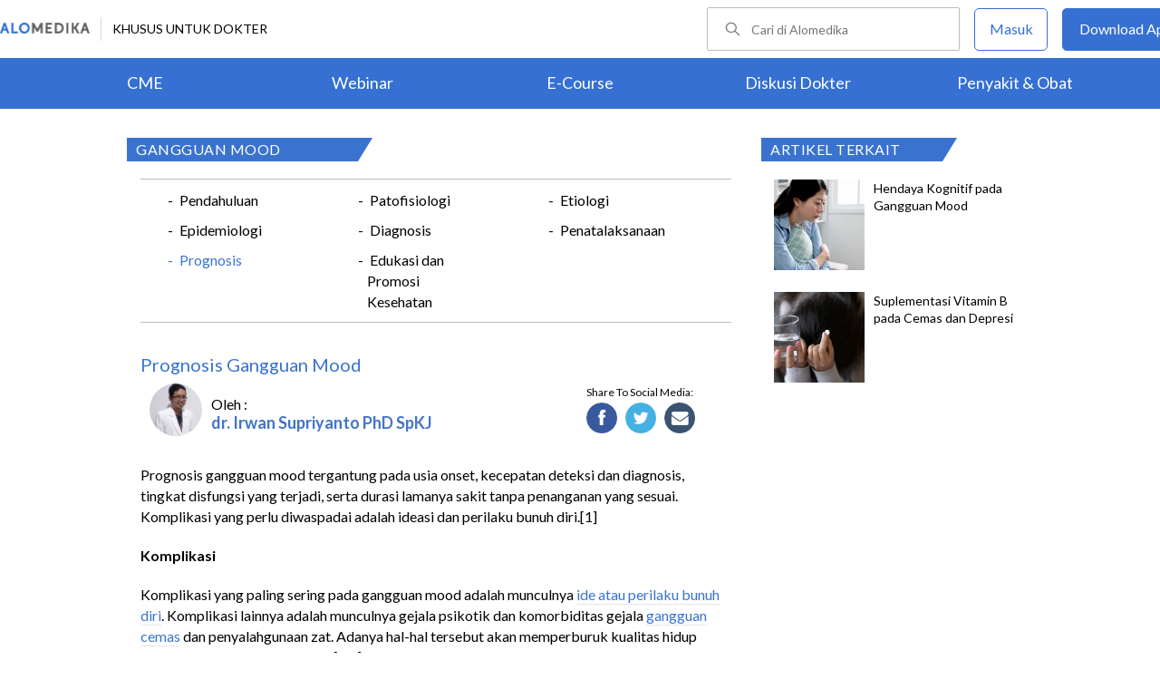

--- FILE ---
content_type: text/html; charset=utf-8
request_url: https://www.alomedika.com/penyakit/psikiatri/gangguan-mood/prognosis
body_size: 27418
content:
<!DOCTYPE html> <html> <head> <title>Prognosis Gangguan Mood - Alomedika</title> <meta http-equiv="Pragma" content="public"> <meta http-equiv="Cache-Control" content="public"> <link rel="preconnect" href="https://fonts.googleapis.com"> <link rel="preconnect" href="https://fonts.gstatic.com" crossorigin> <link href="https://fonts.googleapis.com/css2?family=Lato:wght@300;400;600;700;900&display=swap" rel="stylesheet"> <link rel="shortcut icon" type="image/x-icon" href="/assets/favicon-5114bf8e44549bf54bc8b5439081119eb243318fd9d3d368de03382513d7ee1c.png"/> <meta name="csrf-param" content="authenticity_token"/> <meta name="csrf-token" content="NUuElwgFRSbnSW7h-fM_dDeTBCCg7o9-GdrM8hs3M3nj3NyPfMrSNjRTNUlwx3ydMpEBdEFXw890tLFrbBmjJQ"/> <meta charset="UTF-8"> <meta name="viewport" content="width=device-width, initial-scale=1.0, user-scalable=no"> <meta name="alexaVerifyID" content="n_Kykr_OZlOYYRDisl_bHGZYccc"> <meta name="google-site-verification" content="HPFLwlynds8m23TGSdIzkGrPkqHIza9qlJeAOJjAMX0"> <meta name="msvalidate.01" content=C233DAA628883F2DD70CD54C789D0494> <meta name="postid" content="609309"> <meta name="posttype" content="article"> <meta name="remarketing_tags" content="gangguan-mood"> <meta name="description" content="Prognosis gangguan mood tergantung pada usia onset, kecepatan deteksi dan diagnosis, tingkat disfungsi yang terjadi, serta durasi lamanya sakit tanpa penanganan yang sesuai. Komplikasi yang perlu"/> <meta name="keywords" content="alomedika, kesehatan, medis, penyakit, komunitas kesehatan, dokter, konsultasi kesehatan, informasi kesehatan, komunitas, diskusi kesehatan, penyakit, gangguan-mood"/> <meta name="facebook-domain-verification" content="wj34knck6r8k4b0yrscv7vh67fg8ku"/> <meta property="fb:app_id" content="1638638236208780"/> <meta property="fb:app_version" content="v20.0"/> <meta property="og:site_name" content="Alomedika"/> <meta property="og:type" content="article"/> <meta property="og:title" content="Prognosis Gangguan Mood - Alomedika"/> <meta property="og:url" content="https://www.alomedika.com/penyakit/psikiatri/gangguan-mood/prognosis"/> <meta property="og:description" content="Prognosis gangguan mood tergantung pada usia onset, kecepatan deteksi dan diagnosis, tingkat disfungsi yang terjadi, serta durasi lamanya sakit tanpa penanganan yang sesuai. Komplikasi yang perlu"/> <meta property="og:locale" content="en_US"/> <meta property="og:updated_time" content="2022-11-01T11:40:17+07:00"/> <meta property="og:image" content="https://res.cloudinary.com/dk0z4ums3/image/upload/v1667277619/attached_image/penyakit/psikiatri/gangguan-mood/prognosis.jpg"/> <meta property="og:image:width" content="650"/> <meta property="og:image:height" content="433"/> <meta property="og:image:type" content="image/jpeg"/> <meta property="article:published_time" content="2022-11-01T08:58:50+07:00"/> <meta property="article:modified_time" content="2022-11-01T11:40:17+07:00"/> <meta property="article:author" content="https://www.alomedika.com/author/general_alomedika/"/> <meta property="article:publiher" content="https://www.alomedika.com/"/> <meta property="article:section" content="Penyakit"/> <meta property="article:tag" content="penyakit"/> <meta property="article:tag" content="alomedika"/> <meta property="article:tag" content="kesehatan"/> <meta property="article:tag" content="medis"/> <meta property="article:tag" content="penyakit"/> <meta property="article:tag" content="komunitas kesehatan"/> <meta property="article:tag" content="dokter"/> <meta property="article:tag" content="konsultasi kesehatan"/> <meta property="article:tag" content="informasi kesehatan"/> <meta property="article:tag" content="gangguan-mood"/> <meta name="twitter:card" content="summary"/> <meta name="twitter:title" content="Prognosis Gangguan Mood - Alomedika"/> <meta name="twitter:description" content="Prognosis gangguan mood tergantung pada usia onset, kecepatan deteksi dan diagnosis, tingkat disfungsi yang terjadi, serta durasi lamanya sakit tanpa penanganan yang sesuai. Komplikasi yang perlu"/> <meta name="twitter:image:src" content="https://res.cloudinary.com/dk0z4ums3/image/upload/v1667277619/attached_image/penyakit/psikiatri/gangguan-mood/prognosis.jpg"/> <meta name="twitter:image:width" content="650"/> <meta name="twitter:image:height" content="433"/> <link rel='canonical' href='https://www.alomedika.com/penyakit/psikiatri/gangguan-mood/prognosis'/> <meta name="referer" content="https://www.google.com"/> <meta name="recaptcha-site-key" content="6Le37ospAAAAAIQmlKVi79djstv1hygNeISH6qfB"/> <script src="https://www.google.com/recaptcha/enterprise.js?render=6Le37ospAAAAAIQmlKVi79djstv1hygNeISH6qfB"></script> <style>
      /* Hide reCAPTCHA badge (icon) */
      .grecaptcha-badge {
          display: none !important;
      }
    </style> <script type="application/ld+json">
      {
        "@context": "http://schema.org",
        "@type": "NewsArticle",
        "mainEntityOfPage": {
          "@type": "WebPage",
          "@id": "https://www.alomedika.com/penyakit/psikiatri/gangguan-mood/prognosis"
        },
        "headline": "Prognosis",
        "image": [
          "https://res.cloudinary.com/dk0z4ums3/image/upload/v1667277619/attached_image/penyakit/psikiatri/gangguan-mood/prognosis.jpg"
         ],
        "datePublished": "2022-11-01T08:58:50+07:00",
        "dateModified": "2022-11-01T11:40:17+07:00",
        "author": {
          "@type": "Person",
          "name": "https://www.alomedika.com/author/general_alomedika/"
        },
        "publisher": {
          "@type": "Organization",
          "name": "Alomedika",
          "logo": {
            "@type": "ImageObject",
            "url": "https://www.alomedika.com/assets/logo-header-007c748b7e2bda9b95e178ab02d5027489007c0db74e0ecaea84cc270e19480d.png"
          }
        },
        "description": "Prognosis gangguan mood tergantung pada usia onset, kecepatan deteksi dan diagnosis, tingkat disfungsi yang terjadi, serta durasi lamanya sakit tanpa penanganan yang sesuai. Komplikasi yang perlu",
        "isAccessibleForFree": "False",
        "hasPart":
        {
          "@type": "WebPageElement",
          "isAccessibleForFree": "False",
          "cssSelector" : ".paywall"
        }
      }
    </script> <script type='text/javascript'>
    var googletag = googletag || {};
    googletag.cmd = googletag.cmd || [];
</script> <script async="async" src="https://securepubads.g.doubleclick.net/tag/js/gpt.js"></script> <script>
    window.dataLayer = window.dataLayer || [];
        window.dataLayer.push({
            'content_group': "Penyakit"
        });
        localStorage.setItem('content_group', "Penyakit");

    (function(w,d,s,l,i){
        w[l]=w[l]||[];
        w[l].push({'gtm.start':new Date().getTime(),event:'gtm.js'});
        var f=d.getElementsByTagName(s)[0],j=d.createElement(s),dl=l!='dataLayer'?'&l='+l:'';
        j.async=true;
        j.src='https://www.googletagmanager.com/gtm.js?id='+i+dl;f.parentNode.insertBefore(j,f);
    })(window,document,"script","dataLayer","GTM-5383P6V");

    function sendEventGA4(data) {
        if(dataLayer) {
            window.dataLayer.push(function() { this.reset(); });
                window.dataLayer.push({
                    'content_group': "Penyakit"
                });
                localStorage.setItem('content_group', "Penyakit");
            dataLayer.push(data);
        }
    }

    function getCookie(name) {
        const value = `; ${document.cookie}`;
        const parts = value.split(`; ${name}=`);
        if (parts.length === 2) return parts.pop().split(';').shift();
    }

    function deleteCookie(name) {
        document.cookie = name + '=; expires=Thu, 01 Jan 1970 00:00:01 GMT;';
    }
</script> <style type="text/css">
/*General CSS*/

* {
  font-family: 'Lato';
}

a,
abbr,
acronym,
address,
applet,
big,
blockquote,
body,
caption,
cite,
code,
dd,
del,
dfn,
div,
dl,
dt,
em,
fieldset,
font,
form,
h1,
h2,
h3,
h4,
h5,
h6,
html,
iframe,
ins,
kbd,
label,
legend,
li,
object,
ol,
p,
pre,
q,
s,
samp,
small,
span,
strike,
strong,
sub,
sup,
table,
tbody,
td,
tfoot,
th,
thead,
tr,
tt,
ul,
var {
  border: 0;
  font-family: "Lato", sans-serif;
  font-size: 100%;
  font-style: inherit;
  font-weight: 400;
  outline: 0;
  vertical-align: baseline;
  margin: 0;
  padding: 0;
  -webkit-font-smoothing: antialiased;
  text-rendering: optimizeLegibility;
  -moz-osx-font-smoothing: grayscale;
  font-style: normal;
  font-display: swap;
}

ul li a {
  text-decoration: none
}

h1,
h2,
h3 {
  clear: both;
  font-weight: 400
}

a,
a:active,
a:focus,
a:hover,
a:visited {
  color: #000
}

body {
  background: fixed #fff;
  padding: 0
}

body,
input,
textarea {
  color: #000;
  font-family: "Lato", sans-serif;
  font-weight: 400;
  line-height: 1.625
}

.author-card {
    margin: 30px 20px 0;
    width: 350px;
    height: 28px;
    float: left;
    /*background: #f6f4f1;*/
}
.author-by {
  width: 223px;
  height: 14px;
  font-family: "Lato";
  font-size: 16px;
  font-weight: 500;
  font-style: normal;
  font-stretch: normal;
  line-height: 0.88;
  letter-spacing: normal;
  color: #020202;
}
.authors-container {
  width:657px;
}
.author-dr {
  width: 360px;
  height: 14px;
  font-size: 18px;
  font-weight: bold;
  font-style: normal;
  font-stretch: normal;
  line-height: 1.5;
  letter-spacing: normal;
  color: #4474c9;
}
.author-card .author-image {
    width: 58px;
    height: 58px;
    float: left;
    margin-left: 10px;
    margin-top: -16px;
    font-size: 18px;
}
.author-card .author-name {
    float: left;
    font-size: 16px;
    padding-left: 10px;
    color: black;
    width: 270px;
    word-wrap: break-word;
}
.author-card .author-image .image-loader .image {
    background: #f0f0f5;
    border-radius: 50%;
    background-size: cover;
    background-position: center center;
    background-repeat: no-repeat;
    width: inherit;
    height: inherit;
}
.share-button-container {
  width:170px;
  float:right;
}
.image-loader, .image-loader .LazyLoad {
    width: inherit;
    height: inherit;
}

.sources {
    min-height: 30px;
    margin: 20px;
}

.sources h4 {
    color: #187aab;
    cursor: pointer;
    float: left;
    font-family: inherit;
    font-weight: 400;
    margin: 0 18px 0 0;
}
.sources h4.expanded::after {
    content: "\f0de";
    top: 5px;
}
.sources h4::after {
    content: "\f0dd";
    font-family: FontAwesome;
    margin-left: 10px;
    position: relative;
    top: -2px;
}

.sources div {
    clear: both;
    line-height: 1.285;
}
.sources p {
    line-height: 1.25em;
    font-size: 0.875em;
    margin: 0;
    word-break: break-word;
}

.entry-content.alomedika-disease-content .entry-content-detail .author-card{
    margin: -5px 0px 20px 0px;
}
.wp-caption {
    color: #A2A2A2!important;
    text-align:center;
}
.wp-caption.aligncenter{
    clear: both;
    display: block;
    margin-left: auto;
    margin-right: auto;
}
.wp-caption.alignleft{
    text-align:left !important;
    clear: both;
    display: block;
    margin-right: auto;
}
.wp-caption.alignright{
    text-align:right !important;
    clear: both;
    display: block;
    margin-left: auto;
}
.entry-content table {
    border: 1px solid #ddd;
    border-collapse: collapse;
}
.entry-content table tr td {
    border: 1px solid #ddd;
    padding: 6px;
}
.entry-content tr:hover {background-color: #f5f5f5}
.ml-24{margin-left:24px;}
article .entry-content a {
    color: #3973cf;
    /*border-bottom: 1px solid rgba(0, 0, 0, 0.1);*/
    padding-bottom: 1px;
    text-decoration: none;
}

.related-thread-profile .photo img {
  max-width: 100px;
  max-height: 100px;
}
.social-media-box a{
  display: block;
  width:34px !important;
  height:34px !important;

}
.share-small {
  width: 119px;
  height: 14px;
  font-family: "Lato";
  font-size: 12px;
  font-weight: 500;
  font-style: normal;
  font-stretch: normal;
  line-height: normal;
  letter-spacing: normal;
  color: #020202;
}
.social-media-item {
  width:130px;
}
.share-button a {
width: 40px !important;
height: 35px !important;
margin-right: 0px !important;
background-size: 40px;
display: inline-block;
margin-bottom: 5px;
}
#content .page .share-button {
margin: -26px 0 0 5px !important;
}
/*------------- apps flyer css ---*/
.alo-right {
  position: relative;
}
.url-mask {
  position: absolute;
  z-index: 10;
  width: 300px;
  height: 600px;
  display: block;
}
.url-mask2 {
  position: absolute;
  z-index: 10;
  width: 300px;
  height: 250px;
  display: block;
}
.url-mask3 {
  position: absolute;
  z-index: 10;
  width: 600px;
  height: 250px;
  display: block;
}
/*------------- apps flyer show page --*/
#secondary {
  position: relative;
}
/*------------- apps flyer structure page --*/
.right-ads {
  position: relative;
}
</style> <style type="text/css">
/*Begin Page*/

#page {
background: #f6f4f1;
margin: 0 auto
}
</style> <style>
    #alomedika-header {
        background-color: #FFF;
        width: 100%;
        height: 120px;
        position: fixed;
        z-index: 98;
        font-size: 14px;
    }

    .alomedika-header-top{
        background: #FFFFFF;
        width: 100%;
        height: 64px;
    }

    .alomedika-header-bottom {
        background: #3570D2;
        width: 100%;
        height: 56px;
    }

    .header-top-left{
        width: 50%;
        display: flex;
        justify-content: flex-start;
        align-items: center;
    }

    .header-top-right{
        width: 50%;
        display: flex;
        justify-content: flex-end;
    }

    .alomedika-header-bottom li {
        display: inline-block;
    }

    .container-fluid-top {
        width: 1340px;
        margin: 0 auto;
        padding: 0;
        height: inherit;
        display: flex;
    }

    .container-fluid-bottom {
        width: 1200px;
        margin: 0 auto;
        padding: 0;
        height: inherit;
    }

    .container-fluid-bottom ul {
        display:table;
        table-layout: fixed;
        width:100%;
        height:100%
    }

    .container-fluid-bottom ul li {
        display:table-cell;
        width:100%;
        text-align: center;
        vertical-align: middle;
    }

    .container-fluid-bottom ul li a {
        font-size: 18px;
        color: #FFFFFF;
    }

    .search-bar {
        display: flex;
        justify-content: flex-end;
        align-items: center;
        margin-right: 16px;
    }

    .search-bar input {
        width: 220px;
        box-sizing: unset;
        margin: 0;
        height: 40px;
        line-height: 38px;
        border: 1px solid #BCBCBC;
        border-radius: 2px;
        display: inline-block;
        font-size: 14px;
        background-color: inherit;
        color: #424242;
        padding-left: 48px !important;
        background-repeat: no-repeat;
        background-position: 19px center;
        background-size: 16.5px;
        background-image: url("/assets/icon-search-cd0c54bb7dea8cdb848de7b288cc0e93c3afab4696fd252e42b64d93309878c2.svg");
    }

    .search-bar input:focus {
      outline: none;
      border: 1px solid #3570d2;
    }

    .navbar-button {
        display: flex;
        align-items: center;
    }

    .navbar-button .login-button {
        width: 79px;
        line-height: 44px;
        border: 1px solid #3570D2;
        border-radius: 5px;
        text-align: center;
        display: block;
        color: #FFFFFF;
        margin-right: 16px;
    }

    .navbar-button .login-button a {
        text-decoration: none;
        color: #3570D2;
        font-size: 16px;
    }

    .navbar-button .download-button a {
        text-decoration: none;
        color: #FFFFFF;
        font-size: 16px;
    }

    .navbar-button .download-button {
        width: 166px;
        line-height: 44px;
        border: 1px solid #3570D2;
        border-radius: 5px;
        text-align: center;
        display: block;
        background-color: #3570D2;
    }

    .header-border-grey {
        border-left: 1px solid #D8D8D8;
        height: 26px;
        margin: 12px;
    }

    .header-top-left img {
        width: 99px;
        height: 12px;
    }

    #user-loggedin-link-span, #user-loggedin-link {
        display: flex;
        align-items: center;
    }

    #user-loggedin-link-span a {
        text-decoration: none;
    }
   
    #user-loggedin-link img {
        width: 24px;
        height: 24px;
    }

    #user-loggedin-link {
        height: 75%;
        text-decoration: none;
        border: 1px solid #ECECEC;
        padding: 0 10px;
        border-radius: 5px;
    }

    #user-loggedin-info {
        height: 100%;
        display: flex;
        align-items: center;
        font-size: 16px;
        color: #424242;
        margin-left: 10px;
    }

    .dropdown-menu-new {
        cursor: pointer;
    }

    .dropdown-menu-new-content {
        display: none;
        background: #FFFFFF;
        border: 8px solid #FFFFFF;
        box-shadow: 0 3px 3px rgba(0, 0, 0, 0.2);
        position: absolute;
        margin-top: 13px;
        margin-left: 35px;
        z-index: 99999;
        min-width: 171px;
        border-radius: 5px;
    }
    .dropdown-menu-new-content:after {
        content:"";
        position: absolute;
        left: 20px;
        top: -20px;
        width: 0;
        height: 0;
        border-style: solid;
        border-width: 0 17px 17px 17px;
        border-color: transparent transparent #ffffff transparent;
        z-index:9998;
    }

    .dropdown-menu-new-content a {
        padding: 8px 10px;
        text-decoration: none;
        display: block;
        text-align: left;
        color: #424242 !important;
        font-weight: 400;
        font-size: 14px !important;
        line-height: 157%;
        border-bottom: 1px solid #ECECEC;
    }

    .dropdown-menu-new-content a:last-child { 
        border-bottom: none;
    }

    .dropdown-menu-new-content a:hover {
       color: #3570D2 !important;
    }

    .dropdown-menu-new:hover .dropdown-menu-new-content {
        display: block;
    }

    #alo-content .dropdown-menu-new:hover {
        background-color: red;
    }

    .dropdown-menu-new .dropbtn-menu {
        pointer-events: none;
    }
</style> <style type="text/css">
/*Start Content*/
#page #alo-content {
width: 100%;
background-color: #f6f4f1
}

#page #alo-content #alo-content-center {
width: 1000px;
margin: 0 auto;
padding: 0
}

      
/*<!-- Begin Content -->*/

#alomedika-home #alomedika-highlight {
background: #fff
}

.highlight-title {
width: 290px !important;
padding: 0 0 0 10px;
text-align: left;
font-size: 16px;
color: #fff;
background: #3973cf;
position: relative;
height: 26px;
letter-spacing: .5px;
text-transform: uppercase
}

.highlight-title:after {
content: "";
width: 0;
border-bottom: 26px solid transparent;
border-left: 16px solid #3973cf;
right: -16px;
position: absolute;
top: 0
}

.highlight-title.highlight-320{
	width: 320px !important;
}

.highlight-title.highlight-360{
	width: 650px !important;
}
</style> <style type="text/css">
/*Start Main Menu*/

.site-header {
margin-top: 35px;
background: #f6f4f1
}

#logo-text {
width: 100%;
height: 125px
}

.site-header .alomedika-logo-header-top,
.site-header .site-header hgroup {
float: left
}

a {
cursor: pointer
}

a,
a:active,
a:focus,
a:hover,
a:visited {
color: #000
}
</style> <style type="text/css">
/*Start Search*/

.site-header #alomedika-search {
  margin-top: 45px;
  float: right;
  width: 64%
}

.site-header #alomedika-search #searchform {
  text-align: right
}

input[type=text] {
  padding: 3px 9px
}

input.search-text-field {
  background: 5px 6px no-repeat #fff;
  font-size: 14px;
  line-height: 22px;
  margin: 0 -7px 0 0;
  padding: 7px 8px;
  height: auto;
  width: 70%;
  border: none
}

.search-submit {
  background: url("https://res.cloudinary.com/dk0z4ums3/image/upload/q_50/v1527562064/alomedika/search-form.png") no-repeat, #3973cf;
  border: none;
  color: #fff;
  cursor: pointer;
  line-height: 19px;
  text-decoration: none;
  text-indent: -99px;
  width: 60px;
  height: 35px
}

body,
input,
textarea {
  color: #000;
  font-family: "Lato", sans-serif;
  font-weight: 400;
  line-height: 1.625
}
/*End Search*/
</style> <style type="text/css">
/*Start Navigasi*/

#header-nav {
  width: 100%;
  height: 48px !important;
  text-align: center;
  display: block;
}

#header-nav a {
  display: inline-block;
  text-decoration: none;
  font-family: "Lato";
  font-weight: 500;
  -webkit-transition: color .4s ease;
  -moz-transition: color .4s ease;
  -ms-transition: color .4s ease;
  -o-transition: color .4s ease;
  transition: color .4s ease
}

#header-nav .primary {
  position: relative;
  border-top: 2px solid #c8c3be;
  border-bottom: 2px solid #c8c3be;
  font-size: 0
}

ul {
  list-style: none
}

#header-nav li {
  display: inline-block
}

#header-nav .primary a {
  margin: 6px 35px !important;
  font-size: 20px;
  color: #3973cf
}

#header-nav .primary a:hover {
  color: #5f5f5f
}

#sub-nav{
  width: 100%;
  height: 52px !important;
  text-align: center;
  display: block;
}

#sub-nav a {
  display: inline-block;
  text-decoration: none;
  font-family: "Lato";
  font-weight: 500;
  -webkit-transition: color .4s ease;
  -moz-transition: color .4s ease;
  -ms-transition: color .4s ease;
  -o-transition: color .4s ease;
  transition: color .4s ease
}

#sub-nav li{
  display: inline-block;
}

#sub-nav .secondary a{
  font-weight: 500;
  color: #5f5f5f;
  margin: 12px 14px !important;
}
/*End Navigasi*/

.clear {
  clear: both
}
</style> <style type="text/css">
/*Begin Main Site Container */
#main {
clear: both;
padding: 0;
overflow: hidden
}
</style> <style type="text/css">
/*Start Penyakit AZ*/
#content {
float: left;
width: 677px;
margin: 0 22px 30px 0
}

#content .hentry {
margin-bottom: 0;
background: #fff;
position: relative;
z-index: 1
}

article,
aside,
details,
figcaption,
figure,
footer,
header,
hgroup,
menu,
nav,
section {
display: block
}

#content article .entry-content {
word-wrap: break-word;
padding: 10px 10px 20px 15px;
overflow: hidden
}

#content article .entry-content .entry-content-detail {
margin: 30px 0 20px
}

#content #alomedika-a-z {
margin: 30px 95px 20px!important
}

#content #alomedika-a-z .search-a-z {
margin-bottom: 25px
}

#content #alomedika-a-z .search-a-z input.search-text-field {
text-transform: uppercase;
width: 82%;
background: 5px 6px no-repeat #f6f4f1
}

#content #alomedika-a-z .search-a-z input.search-text-field-ajax {
text-transform: uppercase;
width: 82%;
background: 5px 6px no-repeat #f6f4f1
}

input.search-text-field {
background: 5px 6px no-repeat #fff;
font-size: 14px;
line-height: 22px;
margin: 0 -7px 0 0;
padding: 7px 8px;
height: auto;
width: 70%;
border: none
}

input.search-text-field-ajax {
background: 5px 6px no-repeat #fff;
font-size: 14px;
line-height: 22px;
margin: 0 -7px 0 0;
padding: 7px 8px;
height: 28px;
width: 70%;
border: none
}

#content #alomedika-a-z .search-by-letter a.alomedika-huruf {
color: #3973cf;
text-decoration: none;
padding-right: 1px;
font-size: 17px;
font-family: "Lato"
}

#content #alomedika-a-z .search-by-letter a.alomedika-huruf:hover {
color: #222
}

#secondary {
float: right;
width: 30%;
margin-bottom: 10px
}

#content #index-search .search-submit {
vertical-align: bottom
}

.widget {
margin: 0 0 2.2em;
word-wrap: break-word
}

.widget ul {
font-size: 13px;
margin-left: 0!important
}

.content-main ul .menu-children li a:hover {
color: #3973cf!important
}

.alomedika-wording-widget {
padding: 30px 10px;
background: #fff;
text-align: center;
-moz-box-shadow: 0 0 3px #c9c9c9;
margin-bottom: 15px
}

.alomedika-wording-widget p {
font-size: 21px;
margin-bottom: 1.2em
}

.alomedika-wording-widget a.community-wording-widget {
padding: 10px;
background: #3973cf;
color: #fff;
text-decoration: none;
font-size: 16px;
-moz-transition: all .4s ease;
-o-transition: all .4s ease;
-ms-transition: all .4s ease;
font-family: "Lato";
font-weight: 400
}

.content-main {
float: left;
width: 677px;
margin: -17px 22px 30px 0;
background: #fff
}

.content-main #index-list p {
margin: 10px 0
}

.text-center {
text-align: center
}

.hide {
display: none!important
}

.content-main ul.menu-children {
padding: 20px 0 8px;
overflow: hidden
}

.content-main .entry-content ul {
font-size: 16px;
font-weight: 400;
line-height: 20px;
margin-bottom: 20px;
padding-left: 30px!important
}

.content-main ul.menu-children li {
margin: 3px 20px;
width: 170px;
float: left;
list-style-type: none;
line-height: 23px
}

.content-main ul.menu-children li.w100{
	width: 100% !important;
	margin: 0px;
	height: 4px;
}

.clearfix {
display: block;
}

.clearfix:after {
visibility: hidden;
display: block;
font-size: 0;
content: " ";
clear: both;
height: 0;
}

:focus {
outline: 0;
}

.widget ul {
font-size: 13px;
margin-left: 0 !important;
}

#header-nav a {
display: inline-block;
text-decoration: none;
font-family: "Lato";
font-weight: 500;
-webkit-transition: color .4s ease;
-moz-transition: color .4s ease;
-ms-transition: color .4s ease;
-o-transition: color .4s ease;
transition: color .4s ease;
}

#header-nav .secondary {
text-align: left;
position: absolute;
bottom: -44px;
}

#header-nav .secondary a {
color: #5f5f5f;
font-size: 14.5px;
margin: 5px 17px;
text-transform: capitalize;
}

#header-nav .secondary a:hover {
color: #3973cf;
}

#colophon {
clear: both;
color: #000;
text-align: center;
background: #d9d9d9;
}

.social-profiles {
display: block;
text-align: right;
height: 35px;
width: 100%;
margin-bottom: 5px;
}

.social-profiles ul {
font-size: 0;
list-style: none;
margin: 0 0 0 -.8125em;
}

.social-profiles ul li {
display: inline-block;
font-size: 13px;
margin: 3px;
zoom: 1;
}

.social-profiles ul li a {
display: block;
width: 32px;
height: 32px;
-webkit-transition: all .4s ease;
-moz-transition: all .4s ease;
-o-transition: all .4s ease;
-ms-transition: all .4s ease;
transition: all .4s ease;
text-indent: -9999;
opacity: .6;
}

.site-credits {
clear: both;
font-size: 14px;
line-height: 2.2em;
overflow: hidden;
background: #d9d9d9;
width: 1000px;
margin: 0 auto;
}

.site-credits .inner-credits {
width: 66% !important;
margin: 0 auto;
float: right;
}

.site-credits .inner-credits .alomedika-footer-top {
border-bottom: 1px solid #bdbdbd;
}

.site-credits .inner-credits .alomedika-footer-top .widget {
margin-bottom: 0 !important;
}

.site-credits .inner-credits .alomedika-footer-top .widget ul.menu {
text-align: right;
font-size: 0;
}

.site-credits .inner-credits .alomedika-footer-top .widget ul.menu li {
display: inline-table;
font-size: 13px;
padding: 4px;
}

.site-credits .inner-credits .alomedika-footer-top .widget ul.menu li a {
color: #5f5f5f;
font-weight: 400;
}

.site-credits .inner-credits .alomedika-footer-bottom {
margin-top: 10px;
}

.site-credits .inner-credits .alomedika-footer-bottom aside.social_widget {
margin-bottom: 3px !important;
}

.categories-credit {
float: left;
width: 30%;
overflow: hidden;
text-align: left;
padding: 10px;
}

.categories-credit ul {
overflow: hidden;
font-size: 0;
}

.categories-credit ul li {
margin-right: 6px;
display: inline-flex;
}

.categories-credit ul li a {
color: #fff;
padding: 5px;
font-size: 14px;
background: #9B9B9B;
}

.categories-credit ul li a:hover {
background: #3973cf;
}

.alomedika-copyright {
text-align: right;
color: #4379A5;
font-size: 13px;
}

#content article .entry-content .entry-content-detail {
margin: 30px 0 20px;
}

.content-main .entry-content ul {
font-size: 16px;
font-weight: 400;
line-height: 20px;
margin-bottom: 20px;
padding-left: 30px !important;
}

.content-main ul.menu-children {
padding: 20px 0 8px;
overflow: hidden;
}

.content-main ul.menu-children li {
margin: 3px 20px;
width: 170px;
float: left;
list-style-type: none;
line-height: 23px;
}

.content-main ul.menu-children li a:hover {
color: #3973cf !important;
}

.highlight-title-right {
width: 190px;
padding: 0 0 0 10px;
text-align: left;
font-size: 16px;
letter-spacing: .5px;
height: 26px;
color: #fff;
background: #3973cf;
position: relative;
text-transform: uppercase;
}

.highlight-title-right:after {
content: "";
width: 0;
border-bottom: 26px solid transparent;
border-left: 16px solid #3973cf;
right: -16px;
position: absolute;
top: 0;
}

#drug-box {
background: #fff;
min-height: 500px;
}

#drug-box ul {
font-size: 14px;
list-style: disc;
padding: 10px 10px 10px 30px;
}

#drug-box ul li {
margin: 10px 0;
}

.clearfix {
display: block;
}

.clearfix:after {
visibility: hidden;
display: block;
font-size: 0;
content: " ";
clear: both;
height: 0;
}

.capitalize {
text-transform: capitalize !important;
}

i {
font-style: italic;
}

.adunit {
margin-bottom: 20px;
}

:focus {
outline: 0;
}

img.size-full,
img.wp-post-image {
height: auto;
max-width: 100%;
margin-bottom: 10px;
}

.widget ul {
font-size: 13px;
margin-left: 0 !important;
}

.category-label {
position: absolute;
top: 0;
left: 0;
display: block;
padding: 4px 8px;
color: #fff !important;
background: #aaa;
text-decoration: none !important;
font-size: 14px !important;
line-height: 100% !important;
}

.category-label:after {
position: absolute;
top: 0;
right: -16px;
height: 0;
width: 0;
content: "";
border-left: 16px solid #aaa;
border-bottom: 22px solid transparent;
}

.category-label-kesehatan {
background: #f85b06;
}

.category-label-kesehatan:after {
border-left-color: #f85b06;
}

.category-label-hidup-sehat {
background: #dab300;
}

.category-label-hidup-sehat:after {
border-left-color: #dab300;
}

#colophon {
clear: both;
color: #000;
text-align: center;
background: #d9d9d9;
}

.social-profiles {
display: block;
text-align: right;
height: 35px;
width: 100%;
margin-bottom: 5px;
}

.social-profiles ul {
font-size: 0;
list-style: none;
margin: 0 0 0 -.8125em;
}

.social-profiles ul li {
display: inline-block;
font-size: 13px;
margin: 3px;
zoom: 1;
}

.social-profiles ul li a {
display: block;
width: 32px;
height: 32px;
-webkit-transition: all .4s ease;
-moz-transition: all .4s ease;
-o-transition: all .4s ease;
-ms-transition: all .4s ease;
transition: all .4s ease;
text-indent: -9999;
opacity: .6;
}

.social-profiles ul li a:hover {
opacity: 1;
}

.social-profiles ul li.facebook a {
background: url("/assets/flat-social-icons/32px/Facebook-group-3-2327b418f99c9afef222fe8f47c9c01d74f36e9c62a1dce4035236be4e896c5c.png");
}

.social-profiles ul li.twitter a {
background: url("/assets/flat-social-icons/32px/Twitter-32-ce4abc8f8110a325dba685b6ea47ede22f2b4b9b0367d53f991afe6cf991a560.png");
}

.social-profiles ul li.google-plus a {
background: url("/assets/flat-social-icons/32px/Google-32-bfd580055d2831b772d96931c015d54d2d28a3f8704eed78c62c8aef0080ca4f.png");
}

.social-profiles ul li.linkedin a {
background: url("/assets/flat-social-icons/32px/LinkedIn-32-c9d6a3fd37c0c50975b09dcccc3f0e4645ed8c0076adc6e1d164685180f81666.png");
}

.social-profiles ul li.rss a {
background: url("/assets/flat-social-icons/32px/RSS-32-c7e638527888c72e3ab050997e8c1c27dace33f582d66656b7829f66d6e3242d.png");
}

.site-credits {
clear: both;
font-size: 14px;
line-height: 2.2em;
overflow: hidden;
background: #d9d9d9;
width: 1000px;
margin: 0 auto;
}

.site-credits .inner-credits {
width: 66% !important;
margin: 0 auto;
float: right;
}

.site-credits .inner-credits .alomedika-footer-top {
border-bottom: 1px solid #bdbdbd;
}

.site-credits .inner-credits .alomedika-footer-top .widget {
margin-bottom: 0 !important;
}

.site-credits .inner-credits .alomedika-footer-top .widget ul.menu {
text-align: right;
font-size: 0;
}

.site-credits .inner-credits .alomedika-footer-top .widget ul.menu li {
display: inline-table;
font-size: 13px;
padding: 4px;
}

.site-credits .inner-credits .alomedika-footer-top .widget ul.menu li a {
color: #5f5f5f;
font-weight: 400;
}

.site-credits .inner-credits .alomedika-footer-bottom {
margin-top: 10px;
}

.site-credits .inner-credits .alomedika-footer-bottom aside.social_widget {
margin-bottom: 3px !important;
}

.categories-credit {
float: left;
width: 30%;
overflow: hidden;
text-align: left;
padding: 10px;
}

.categories-credit ul {
overflow: hidden;
font-size: 0;
}

.categories-credit ul li {
margin-right: 6px;
display: inline-flex;
}

.categories-credit ul li a {
color: #fff;
padding: 5px;
font-size: 14px;
background: #9B9B9B;
}

.categories-credit ul li a:hover {
background: #3973cf;
}

.alomedika-copyright {
text-align: right;
color: #4379A5;
font-size: 13px;
}

#content .page .share-button {
margin: -26px 0 0 5px;
}

.share-button a {
width: 40px !important;
height: 35px !important;
background-size: 35px;
}

#content .entry-header .alomedika-disease-title {
min-width: 235px;
padding: 0 10px;
text-align: left;
font-size: 16px;
color: #fff;
background: #3973cf;
position: absolute;
height: 26px;
letter-spacing: .5px;
text-transform: uppercase;
}

#content .entry-header .alomedika-disease-title:after {
content: "";
width: 0;
border-bottom: 26px solid transparent;
border-left: 16px solid #3973cf;
right: -16px;
position: absolute;
top: 0;
}

#content .alomedika-disease-content {
padding-top: 35px !important;
}

#content #disease-nav {
padding: 6px 10px 6px 0 !important;
margin: 10px 0;
border-top: 1px solid #bbb;
border-bottom: 1px solid #bbb;
}

#content #disease-nav .page-item {
position: relative;
display: block;
float: left;
margin: 5px 40px !important;
width: 130px;
}

#content #disease-nav .page-item a {
font-size: 16px;
font-weight: 500;
color: #000;
padding: 3px;
font-family: "Lato", sans-serif;
}

#content #disease-nav .page-item a:hover {
color: #3973cf;
}

#content #disease-nav .page-item:before {
display: block;
content: "-";
position: absolute;
left: -10px;
}

#content #disease-nav .current-page-item {
color: #3973cf;
}

#content #disease-nav .current-page-item a {
color: #3973cf;
}

#content #disease-nav .clear {
display: block;
clear: both;
margin: 0;
}

#content article .entry-content img {
height: auto;
}

#content article .entry-content p {
-ms-word-wrap: break-word;
word-wrap: break-word;
font-size: 16px;
line-height: 23px;
margin-bottom: 20px;
}

#content article .entry-content p a {
color: #3973cf;
border-bottom: 1px solid rgba(0, 0, 0, 0.1);
padding-bottom: 1px;
text-decoration: none;
}

#content article .entry-content p a:hover {
color: #313131;
border-bottom: 1px solid rgba(0, 0, 0, 0.8);
}

#content article .entry-content .alomedika-content-children ul.menu-children {
padding: 0 !important
}

#content article .entry-content .alomedika-content-children ul.menu-children li {
margin: 3px 20px;
width: 170px;
float: left;
list-style-type: none
}

#content article .entry-content .alomedika-content-children ul.menu-children li a {
color: #000
}

#content article .entry-content .alomedika-content-children ul.menu-children li a:hover {
color: #3973cf
}

#content article .entry-content h1 {
margin: 0 0 .8125em;
}

#content article .entry-content h1.highlight-title-small {
padding-left: 0 !important;
}

#content article .entry-content ul {
font-size: 16px;
font-weight: 400;
line-height: 20px;
margin-bottom: 20px;
padding-left: 30px !important;
}

#content article .entry-content ul li {
list-style-type: square;
margin-bottom: 10px;
line-height: 23px;
}

#content article .entry-content ul li {
list-style-type: square;
margin-bottom: 10px;
line-height: 23px
}

#content article .entry-content ol li {
margin-bottom: 10px;
line-height: 23px
}

#content article .entry-content .entry-content-detail {
margin: 30px 0 20px;
}

#content article .entry-content .entry-content-detail p {
margin-bottom: 20px;
color: #000;
line-height: 23px;
font-size: 16px;
}

#content article .entry-content .entry-content-detail h1 {
color: #3973cf;
font-size: 20px;
padding-bottom: 10px;
font-weight: 400;
font-family: "Lato", sans-serif;
padding-left: 5px;
}

#content article .entry-content .entry-content-detail ul {
list-style: disc !important;
padding-left: 30px;
color: #000;
font-size: 16px;
line-height: 23px;
margin-top: 20px;
}

#content article .entry-content .entry-content-detail ul li {
list-style-type: square;
margin-bottom: 10px;
line-height: 23px;
}

#content .share-button {
margin-left: 15px;
margin-top: 10px;
}

#content .share-button a {
width: 40px !important;
height: 40px !important;
margin-right: 20px;
background-size: 40px;
display: inline-block;
margin-bottom: 5px;
}

#secondary #widget-related-post {
background: #fff;
}

#secondary .related-posts-right {
margin: 20px 0;
}

#secondary .related-posts-right ul.popular-widget li {
margin: 10px 22px 11px 2px;
padding-left: 12px;
overflow: hidden;
position: relative;
line-height: 18px;
}

#secondary .related-posts-right ul.popular-widget li a {
font-size: 14px;
color: #000;
font-weight: 400;
}

#secondary .popular-widget-thumbnails {
float: left;
position: relative;
margin-right: 10px;
width: 100px;
}

#secondary .popular-widget-thumbnails img {
padding: 0;
border: none;
}

#secondary .category-popular-label {
position: relative;
display: inline-block;
margin-bottom: 10px;
margin-right: 60px;
min-width: 75px;
}

#widget-related-topic {
font-size: 16px;
}

#widget-related-topic .inner-popular-discussion-widget {
margin: 25px 10px 20px;
}

#widget-related-topic #alomedika-wording-community {
background: #fff;
padding: 10px;
text-align: center;
}

#widget-related-topic #alomedika-wording-community p {
margin-bottom: 1.8em !important;
}

#widget-related-topic #alomedika-wording-community a.community-wording-button {
padding: 10px;
background: #3973cf;
color: #fff;
text-decoration: none;
font-weight: 400;
}

#widget-related-topic .list {
margin-top: 0;
margin-bottom: 0;
clear: both;
overflow: hidden;
}

#widget-related-topic .list li {
float: left;
padding-bottom: 20px;
}

.highlight-title-right {
width: 190px;
padding: 0 0 0 10px;
text-align: left;
font-size: 16px;
letter-spacing: .5px;
height: 26px;
color: #fff;
background: #3973cf;
position: relative;
text-transform: uppercase;
}

.highlight-title-right:after {
content: "";
width: 0;
border-bottom: 26px solid transparent;
border-left: 16px solid #3973cf;
right: -16px;
position: absolute;
top: 0;
}

.alomedika-bbp-avatar {
float: left;
padding: 5px 15px 5px 12px;
}

li.bbp-topic-title {
width: 428px;
padding-right: 5px;
margin-right: 25px !important;
margin-bottom: 10px !important;
}

li.bbp-topic-freshness {
width: 142px;
text-align: right !important;
color: #000;
font-size: 14px;
}

.alomedika-bbp-description {
margin-left: 125px;
color: #000;
}

.alomedika-bbp-author,
a.bbp-author-name {
color: #3973cf;
font-size: 14px;
padding-top: 5px;
}

.bbp-reply-content {
margin-left: 127px;
padding: 5px 0;
}

.alomedika_bbp_freshness {
color: #f7b334;
}

.alomedika_bbp_answered {
font-size: 13px;
}

.bbp-reply-content {
font-size: 14px;
}

.bbp-body .bbp-topic-title a.bbp-topic-permalink {
color: #000;
font-size: 16px;
font-weight: 700;
}

.see-more {
text-align: center;
margin-top: -10px;
padding-bottom: 10px;
}

.see-more a {
display: inline-block;
text-align: center;
font-size: 16px;
color: #fff;
background: #3973cf;
padding: 2px 20px;
margin: 0 auto;
text-decoration: none;
}

.navigation {
text-align: center;
font-family: "Lato";
font-size: 16px;
overflow: hidden;
}

.navigation a {
color: #3973cf;
text-decoration: none;
}

.navigation .navchild {
height: 25px;
margin-top: 13px;
}

.navigation .navchild-right {
float: right;
padding-left: 5px;
padding-right: 15px;
}

.navigation .navchild-right-icon {
float: right;
}

.navigation .navchild-right-icon a {
font-size: 33px;
color: #3973cf;
}


/*Detail Penyakit AZ*/

#content .entry-header .alomedika-disease-title {
min-width: 235px;
padding: 0 10px;
text-align: left;
font-size: 16px;
color: #fff;
background: #3973cf;
position: absolute;
height: 26px;
letter-spacing: .5px;
text-transform: uppercase
}

#content .entry-header .alomedika-disease-title:after {
content: "";
width: 0;
border-bottom: 26px solid transparent;
border-left: 16px solid #3973cf;
right: -16px;
position: absolute;
top: 0
}

#content .alomedika-disease-content {
padding-top: 35px!important
}

#content article .entry-content .entry-content-detail h1 {
color: #3973cf;
font-size: 20px;
padding-bottom: 10px;
font-weight: 400;
font-family: "Lato", sans-serif;
padding-left: 5px
}

#content article .entry-content h1.highlight-title-small {
padding-left: 0 !important;
}

#content article .entry-content h1 {
margin: 0 0 .8125em
}

#content .share-button {
margin-left: 15px;
margin-top: 10px;
}

#content .share-button a {
width: 40px !important;
height: 40px !important;
margin-right: 20px;
background-size: 40px;
display: inline-block;
margin-bottom: 5px;
}

/*#content .share-button a.facebook {*/
/*background-image: url("/assets/icons/facebook-2ddf6ed79f144d4ec152996128612e9e240665b8ac57a8b75491af77dd54d6c5.png");*/
/*}*/

#content .share-button a.facebook {
background-image: url("/assets/icons/facebook-2ddf6ed79f144d4ec152996128612e9e240665b8ac57a8b75491af77dd54d6c5.png");
}

#content .share-button a.twitter {
background-image: url("/assets/icons/twitter-f55581e685d151a451a0c5a06334ffe2172ceb39c40a1ff5d7d5b5e8079bd484.png");
}

#content .share-button a.google_plus {
background-image: url("/assets/icons/google-fd8a3a1a73cf3d7fa543c4e6983509462f1183ddfffdf110efe70cc38a575fd1.png");
}

#content .share-button a.mail {
background-image: url("/assets/icons/mail-8d6fcdbc1811c6976495876467091e11479e9593ce78fc0f04c90847930c4623.png");
}

#content article .entry-content .entry-content-detail p {
margin-bottom: 20px;
color: #000;
line-height: 23px;
font-size: 16px
}

#content article .entry-content p {
-ms-word-wrap: break-word;
word-wrap: break-word;
font-size: 16px;
line-height: 23px;
margin-bottom: 20px
}

#content article .entry-content .entry-content-detail ul li a {
color: #3973cf;
border-bottom: 0;
text-decoration: none;
font-family: "Lato"
}

#content article .entry-content .entry-content-detail ul li a:hover {
color: #3973cf
}

.navigation .navchild-left-icon {
float: left
}

.navigation .navchild-left-icon a,
.navigation .navchild-right-icon a {
font-size: 33px;
color: #3973cf
}

.navigation .navchild-left {
float: left;
padding-left: 15px;
padding-right: 5px
}

.navigation .navchild {
height: 25px;
margin-top: 13px
}

.navigation .navchild-right-icon {
float: right
}

.entry-content p {
-ms-word-wrap: break-word;
word-wrap: break-word;
font-size: 16px;
line-height: 23px;
margin-bottom: 20px;
}

.entry-content h1 {
font-weight: bold;
margin: 0 0 .8125em;
font-size: 25px;
text-transform: uppercase;
}

.entry-content h2 {
font-weight: bold;
margin: 0 0 .8125em;
font-size: 23px;
text-transform: uppercase;
}

.entry-content h3 {
color: #000;
font-size: 17px;
padding-bottom: 10px;
}

.entry-content h3 strong {
font-size: 17px;
padding-bottom: 10px;
}

.entry-content h4 {
font-size: 16px;
line-height: 2.6em;
font-weight: bold;
}

.entry-content h5 {
font-size: 17px;
letter-spacing: 0.1em;
line-height: 2.6em;
}

.entry-content h6 {
font-size: 15px;
letter-spacing: 0.1em;
line-height: 2.6em;
}

.entry-content ul,
.entry-content ol {
font-size: 16px;
font-weight: 400;
line-height: 20px;
margin-bottom: 20px;
padding-left: 30px !important;
}

.entry-content ul li {
list-style-type: square;
margin-bottom: 10px;
line-height: 23px;
}

.entry-content table {
border-bottom: 1px solid #ddd;
margin: 0 0 1.625em;
width: 100%;
}

.entry-content th {
font-size: 10px;
font-weight: 500;
letter-spacing: 0.1em;
line-height: 2.6em;
text-transform: uppercase;
}
.entry-content td {
border-top: 1px solid #ddd;
padding: 6px 10px 6px 0;
}
.entry-content .entry-content-detail p {
margin-bottom: 20px;
color: #000;
line-height: 23px;
font-size: 16px
}

.entry-content .entry-content-detail p a {
color: #3973cf;
border-bottom: 1px solid rgba(0,0,0,.1);
padding-bottom: 1px;
text-decoration: none
}

/*End Penyakit AZ*/
</style> <style type="text/css">
.login-content {
  width: 1000px!important;
  margin: 0 auto!important;
  overflow: hidden;
  padding-left: 10%;
}
.login-content.login-post{
  margin-top: -32px !important;
  margin-left: 20% !important;
  overflow: hidden;
  padding-left: 0% !important;
}

.login-content .alomedika-forget-password-page {
  padding: 100px 0 20px 20px;
  margin-bottom: 40px;
  width: 35%;
  float: left;
}
.login-content .alomedika-forget-password-page h1 {
  font-family: "Lato";
  font-size: 20px;
  margin-bottom: 30px;
}

.login-content .alomedika-forget-password-page p {
  margin-bottom: 5px;
}

.login-content .alomedika-forget-password-page  p label {
  width: 100%;
  display: inline-block;
}

.login-content .alomedika-forget-password-page input[type=text] {
  width: 80%;
  padding: 9px;
  border: 1px solid #ddd;
  margin-bottom: 10px;
}

.login-content .alomedika-forget-password-page input[type=text].error{
  border: red 1px solid;
}

.login-content .alomedika-forget-password-page input[type=submit] {
  width: 40%;
  padding: 9px;
  background: #3973cf;
  border: none;
  color: #fff;
  text-align: center;
  margin-bottom: 5px;
  cursor: pointer;
}

.login-content .alomedika-login-page {
  padding: 50px 0 20px 20px;
  margin-bottom: 40px;
  width: 35%;
  float: left;
}

.login-content .alomedika-login-page.widget{
  padding: 16px 0px 16px 16px;
  border: 1px solid #ddd;
  width: 360px;
  margin-top: 48px;
}

.login-content .alomedika-login-page.widget h2{
  font-weight: bold;
  font-size: 16px;
}

.login-content .alomedika-login-page h1 {
  font-family: "Lato";
  font-size: 20px;
  margin-bottom: 30px;
}

.login-content .alomedika-login-page p {
  margin-bottom: 5px;
}

.login-content .alomedika-login-page  p label {
  width: 100%;
  display: inline-block;
}

.login-content .alomedika-login-page input[type=text], .login-content .alomedika-login-page input[type=password]{
  width: 80% !important;
  padding: 9px;
  border: 1px solid #ddd;
}

.alomedika-login-page input[type=number]{
  width: 69% !important;
  padding: 9px;
  border: 1px solid #ddd;
}

.login-post .widget input[type=text], .login-post .widget input[type=password] {
  width: 90% !important;
}

.login-content .alomedika-login-page input[type=text].error, .login-content .alomedika-login-page input[type=password].error, .login-content .alomedika-login-page input[type=number].error, .login-content .alomedika-login-page select.error {
  border: red 1px solid;
}

.login-content .alomedika-login-page input[type=submit] {
  width: 40%;
  padding: 9px;
  background: #3973cf;
  border: none;
  color: #fff;
  text-align: center;
  cursor: pointer;
}

.login-content .alomedika-social-login {
  padding: 20px 20px 20px 50px;
  margin-bottom: 40px;
  width: 40%;
  float: left;
  border-left: 1px solid #ddd;
  margin-top: 50px;
}

.login-content .alomedika-social-login p {
  margin-bottom: 1.625em;
  -ms-word-wrap: break-word;
  word-wrap: break-word;
}

.input-select{
  background: #fff;
  width: 86%;
  padding: 9px;
  border: 1px solid #ddd;
  color: #000;
  font-family: "Lato", sans-serif;
  font-weight: 400;
  line-height: 1.625;
}

.area-list{
  display: block;
  background-color: white;
  border: 1px solid #ddd;
  width: 85%;
  height: 180px;
  overflow-y: scroll;
}

.area-list .item{
  display: block;
  font-size: 16px;
  width: 100%;
  height: 24px;
}

input[readonly=readonly]{background: #fff !important;border: 0px;color: #bdc3c7;}

/*typeahead*/
.dropdown-menu {
  position: absolute;
  top: 100%;
  left: 0;
  z-index: 1000;
  display: none;
  float: left;
  min-width: 160px;
  padding: 5px 0;
  margin: 2px 0 0;
  width: 300px;
  font-size: 14px;
  text-align: left;
  list-style: none;
  background-color: #fff;
  -webkit-background-clip: padding-box;
  background-clip: padding-box;
  border: 1px solid #ccc;
  border: 1px solid rgba(0,0,0,.15);
  border-radius: 0px;
  -webkit-box-shadow: 0 6px 12px rgba(0,0,0,.175);
  box-shadow: 0 6px 12px rgba(0,0,0,.175);
}

.dropdown-menu li a {
  display: block;
  padding: 3px 20px;
  clear: both;
  font-weight: 400;
  line-height: 1.42857143;
  color: #333;
}

.dropdown-menu .active a, .dropdown-menu .active a:focus, .dropdown-menu .active a:hover {
  color: #fff;
  text-decoration: none;
  background-color: #337ab7 ;
  outline: 0;
}
</style> <style>
    .footer {
        color: #ffffff;
        text-align: center;
    }

    .banner-footer-container {
        padding: 36px 0 36px 0;
        margin: auto;
        background-image: url("/assets/banner-footer-bg-ec0c505e6df6415c0d14b6c305feb57293dcba306809fe280ccd84c770c6adb7.jpg");
        background-repeat: no-repeat;
        background-size: cover;
    }

    .banner-footer-desc {
        font-size:24px;
        align: center;
        letter-spacing: normal;
        margin-bottom: 24px;
    }

    .icon-mobile-store {
        margin-top: 26px;
    }

    .icon-mobile-store a {
        text-decoration: none;
    }

    .icon-mobile-store a:nth-child(1) img{
        height: 54px;
        object-fit: contain;
        display: inline-block;
        margin-right: 16px;
    }

    .icon-mobile-store a:nth-child(2) img{
        height: 54px;
        object-fit: contain;
        display: inline-block;
    }


    .footer-information-container {
        background: #3570D2;
    }

    .footer-information-sub {
        clear: both;
        font-size: 14px;
        line-height: 2.2em;
        overflow: hidden;
        width: 1000px;
        margin: 0 auto;
        text-align: right;
        display
    }

    .footer-information-sub .footer-alomedika-copyright{
        color: #ffffff;
        font-size: 12px;
    }

    .footer-information{
        width: 70%;
        display: inline-grid;
    }

    .footer-information > a {
        width: auto;
        height: 35px;
        margin-top: 11px;
    }

    .footer-information-list {
        border-bottom: 1px solid #ffffff;
        display: inline-block;
    }
    
    .footer-information-list ul li {
        display: inline-table;
        padding: 4px;
    }

    .footer-information-list ul li a{
        font-size: 14px;
        color: #ffffff;
    }
</style> <style type="text/css">
@import url('//fonts.googleapis.com/css?family=Lato:900');

.act-btn {
    background-color: #2e61b6;
    display: block;
    width: 169px;
    height: 43px;
    line-height: 43px;
    border-radius: 21.5px;
    -webkit-border-radius: 21.5px;
    text-decoration: none;
    transition: ease all 0.3s;
    position: fixed;
    right: 10px;
    bottom: 60px;
    letter-spacing: normal;
    z-index: 1;
}

.act-btn-mobile {
    display: block;
    line-height: 43px;
    border-radius: 21.5px;
    -webkit-border-radius: 21.5px;
    text-decoration: none;
    transition: ease all 0.3s;
    position: fixed;
    right: 16px;
    bottom: 16px;
    letter-spacing: normal;
    z-index: 1;
}

.act-btn-font {
    font-family: 'Lato', sans-serif;
    color: white; 
    font-size: 15px;
    font-display: swap;
    margin-left: 50px;
}

.act-btn-font-mobile {
    font-family: 'Lato', sans-serif;
    color: white; 
    font-size: 15px;
    font-display: swap;
    margin-left: 50px;
}

.act-btn img {
    float: left;
}

.act-btn-mobile img {
    float: right;
}
</style> <style type="text/css">
.entrance-modal-dialog .form-input {
    width: 100%;
    height: 50px;
    box-sizing: border-box;
    border: 1px solid #7F7F7F;
    border-radius: 4px;
    font-size: 16px;
    background-color: white;
    background-position: 20px 12px;
    background-repeat: no-repeat;
    padding: 0 16px 0 50px;
    margin-bottom: 4px;
    color: #000;
    box-sizing: border-box;
}

.entrance-modal-dialog input {
    outline: none;
}

.form-err {
    color: #d0021b;
    font-size: 12px;
    text-align: left;
    line-height: normal;
    height: 26px;
    margin-bottom: 10px;
}

.form-input.err {
    border-color: #e02020;
}

.entrance-modal-dialog button:active,
.entrance-modal-dialog button:focus {
    outline: none;
    border: none;
}

.button-get-otp {
    width: 100%;
    font-weight: bold;
    height: 50px;
    line-height: 50px;
    text-align: center;
    display: block;
    color: #FFFFFF;
    border: 0;
    cursor: pointer;
    font-size: 18px;
    border-radius: 4px;
    background-color: #3570d2;
    margin: 20px 0;
}

.method-choices {
    display: flex;
    justify-content: center;
    margin: 37px 0;
}

.line {
    width: 100%;
    height: 1px;
    background-color: #7F7F7F;
}

.entrance-text {
    font-size: 14px;
    text-align: center;
    color: #424242;
    line-height: normal;
    position: absolute;
    background-color: #fff;
    padding: 0 16px;
    align-self: center;
}

.entrance-modal-dialog .info {
    text-align: center;
    font-size: 16px;
    line-height: 1.5;
    color: #424242;
    margin-bottom: 30px;
}

.loader {
    position: absolute;
    height: 6em;
    top: 40%;
    left: 0;
    right: 0;
    margin: 0 auto;
}

.error-notif-req-otp {
    margin-top: 4px;
    font-size: 15px;
    font-weight: 500;
    font-stretch: normal;
    font-style: normal;
    line-height: normal;
    letter-spacing: normal;
    text-align: left;
    color: #d0021b;
    margin-left: 1px;
    margin-right: 25px;
}
</style> <style type="text/css">
.otp-container-dialog {
  border-radius: 5px;
  -webkit-border-radius: 5px;
  -moz-border-radius: 5px;
  background-color: #ffffff;
}

.otp-container-dialog .title {
  font-size: 24px;
  font-weight: bold;
  font-stretch: normal;
  font-style: normal;
  line-height: normal;
  letter-spacing: normal;
  text-align: center;
  color: #000000;
  padding-top: 30px;
  padding-left: 70px;
  padding-right: 70px;  
  margin-bottom: 30px;
}

.otp-container-dialog .desc {
  font-size: 16px;
  font-weight: normal;
  font-stretch: normal;
  font-style: normal;
  line-height: 1.5;
  letter-spacing: normal;
  text-align: center;
  color: #7c7c7c;
  width: 294px;
  margin: 0 auto;
  margin-bottom:40px;
}

.otp-container-dialog .desc-bold {
  font-weight: 600;
  color: #3b3738;
}

.otp-container {
  display: block;
  text-align: center;
}

.otp-container-dialog .input-container {
  text-align:center;
  display: inline-block;
}

.otp-container-dialog .number-input {
  width: 35px;
  height: 42px;
  text-align: center;
  font-size: 24px;
  font-weight: bold;
  font-stretch: normal;
  font-style: normal;
  line-height: normal;
  letter-spacing: normal;
  color: #3570d2;
  border:0px;
  border-bottom:2px solid #7f7f7f;

  /* fix safari radius input */
  border-radius: 0;
  -webkit-appearance: none;

  /* fix safari width attr not working correctly on safari */
  -moz-box-sizing: border-box;
  -webkit-box-sizing: border-box;
  box-sizing:border-box;
}

#input-1 {
  margin-right: 7px;
}

#input-2 {
  margin-left: 7px;
  margin-right: 7px;
}
#input-3 {
  margin-left: 7px;
  margin-right: 7px;
}
#input-4 {
  margin-left: 7px;
  margin-right: 7px;
}
#input-5 {
  margin-left: 7px;
  margin-right: 7px;
}
#input-6 {
  margin-left: 7px;
}

.otp-container-dialog .notif {
  margin-top: 20px;
  font-size: 14px;
  font-weight: 400;
  font-stretch: normal;
  font-style: normal;
  line-height: normal;
  letter-spacing: normal;
  text-align: center;
  color: #3570d2;
  margin-left: 40px;
  margin-right: 40px;
}

.error-notif-verify-otp{
  margin-top: 20px;
  font-size: 14px;
  font-weight: 400;
  font-stretch: normal;
  font-style: normal;
  line-height: normal;
  letter-spacing: normal;
  text-align: center;
  color: #d0021b;
  margin-left: 45px;
  margin-right: 45px;
}

.otp-container-dialog .submit-btn-container {
  margin-top: 30px;
  border-radius: 5px;
  background-color: #3570d2;
  text-align: center;
  height: 50px;
  margin-bottom: 20px;
  margin-left: 55px;
  margin-right: 55px;
  cursor:pointer;
  -webkit-border-radius: 5px;
  -moz-border-radius: 5px;
}

.otp-container-dialog .submit-btn-container.inactive {
  background-color: #3570D2;
  cursor: auto;
  opacity: 40%;
}
 
.otp-container-dialog .submit {
  width: 100%;
  font-size: 18px;
  font-weight: bold;
  font-stretch: normal;
  font-style: normal;
  line-height: normal;
  letter-spacing: normal;
  text-align: center;
  color: #ffffff;
  padding-top: 14px;
  padding-bottom: 14px;
}

.submit-btn-container.inactive .submit {
  color: #ffffff;
}

.input-otp-modal .footer-login {
  margin-left:70px;
  margin-right:70px;
  margin-bottom:50px;
}

#message-resend-otp {
  font-size: 16px;
  font-stretch: normal;
  font-style: normal;
  line-height: 1.38;
  letter-spacing: normal;
  text-align: center;
  font-weight: normal;
  color: #7f7f7f;
}

.error-otp {
  color:#e02020 !important;
  border-bottom: 2px solid #e02020 !important;
}

#message-resend-counter {
  font-size: 16px;
  font-stretch: normal;
  font-style: normal;
  line-height: 1.38;
  letter-spacing: normal;
  text-align: center;
  font-weight: normal;
  color: #7f7f7f;  
}

.links{
  font-weight: bold;
  color: #3570d2;
  cursor: pointer;
}

.otp-container-dialog input{
  outline: none;
}
.otp-container-dialog .loader {
  position: absolute;
  height: 6em;
  top: 40%;
  left: 0;
  right: 0;
  margin: 0 auto;
}
.modal-container-spinner {
  position: absolute;
  z-index: 1000;
  top: 0;
  height: 100%;
  margin: 0 auto;
  background-color: #ffffff;
  opacity: 0.9;
}

/* Modal Content Spinner*/
.otp-container-dialog .modal-spinner {
  margin: 15% auto;
  width: 420px;
  height: 100%;
  border-radius: 5px;
  -webkit-border-radius: 5px;
}

.red-field-error {
  color: red;
  border-bottom: 2px solid red;
}
</style> <style type="text/css">
    .account-type-container-dialog {
        border-radius: 5px;
        -webkit-border-radius: 5px;
        -moz-border-radius: 5px;
        background-color: #fefefe;
    }

    .account-type-container-dialog .btn-close {
        display: flex;
        justify-content: end;
        padding: 24px 24px 30px;
    }

    .account-type-container-dialog .btn-close img {
        width: 24px;
        height: 24px;
    }

    .account-type-container-dialog .content {
        padding: 72px 64px;
    }

    .account-type-container-dialog .title {
        text-align: center;
        color: #000000;
        font-size: 24px;
        font-style: normal;
        font-weight: 700;
        line-height: normal;
        margin-bottom: 24px;
    }

    .account-type-container-dialog .desc {
        text-align: center;
        color: #7f7f7f;
        font-size: 16px;
        font-style: normal;
        font-weight: 400;
        line-height: 24px;
        margin: 0 auto;
        margin-bottom: 24px;
    }

    .account-type-container-dialog .btn-choose-doctor {
        cursor: pointer;
        display: flex;
        align-items: center;
        width: 296px;
        margin: 0 auto 24px;
        padding: 16px;
        border-radius: 8px;
        box-shadow: 0px 1px 10px 0px rgba(66, 66, 66, 0.15);
        background-color: #3570d2;
    }

    .account-type-container-dialog .btn-choose-doctor img {
        width: 24px;
        height: 24px;
        padding: 8px;
        margin-right: 16px;
        border-radius: 50%;
        background-color: #ffffff;
    }

    .account-type-container-dialog .btn-choose-doctor div {
        margin: auto 0;
        color: #ffffff;
        font-size: 16px;
        font-style: normal;
        font-weight: 700;
        line-height: 22px;
    }

    .account-type-container-dialog .btn-choose-medical-student {
        cursor: pointer;
        text-align: center;
        color: #7f7f7f;
        font-size: 16px;
        font-style: normal;
        font-weight: 400;
        line-height: normal;
    }

    .account-type-container-dialog .btn-choose-medical-student span {
        text-decoration: none;
        color: #3570d2;
        font-size: 14px;
        font-style: normal;
        font-weight: 700;
        line-height: 20px;
    }
</style> <style type="text/css">
/* Modal Content */
.modal-phone-already-registered {
    width: 420px;
    border-radius: 5px;
    background-color: #ffffff;
    padding: 40px 22px 50px;
    -webkit-border-radius: 5px;
    -moz-border-radius: 5px;
    z-index: 999;
    position: relative;
    margin: 15% auto; /* 15% from the top and centered */
    height: fit-content;
    border: 1px solid #888;
}

.message-full-view {
    text-align: center;
}

.message-full-view .title {
    color: #000000;
    font-size: 24px;
    font-weight: bold;
    margin: 0 0 16px;
    font-style: normal;
    font-stretch: normal;
    line-height: normal;
    letter-spacing: normal;
    text-align: center;
}

.info {
    text-align: center;
    font-size: 16px;
    line-height: 1.5;
    color: #3b3738;
    margin-bottom: 24px;
}

.button-submit {
    width: 340px;
    margin: 0 auto;
    font-weight: bold;
    height: 50px;
    text-align: center;
    display: block;
    color: #FFFFFF;
    border: 0;
    cursor: pointer;
    font-size: 18px;
    background-color: #3570d2;
    border-radius: 5px;
    -webkit-border-radius: 5px;
    -moz-border-radius: 5px;
}

.logo-inf {
    width: 79px;
    height: 79px;
    display: block;
    margin: auto;
}

.info span {
    font-weight: 600;
    color: #3570d2;
}
</style> <style type="text/css">
  .email-sign-in-dialog .modal-content-full{
    width: 420px;
    border-radius: 5px;
    background-color: #fefefe;
    padding: 46px 32px 32px 32px;
    position: relative;
    z-index: 100;
    -webkit-border-radius: 5px;
    -moz-border-radius: 5px;
  }
  
  .email-sign-in-dialog .form-input {
    width: 100%;
    height: 50px;
    box-sizing: border-box;
    border: 1px solid #7F7F7F;
    border-radius: 4px;
    font-size: 16px;
    background-color: white;
    background-repeat: no-repeat;
    padding: 0 16px 0 50px;
    margin-bottom: 16px;
    color: #000;
    box-sizing: border-box;
  }
  
  .email-sign-in-dialog .form-input#email {
    background-position: 20px 14px;
  }

  .email-sign-in-dialog .form-input#password {
    background-position: 20px 9px;
  }

  .email-sign-in-dialog .button-submit-email {
    width: 100%;
    font-weight: bold;
    height: 50px;
    line-height: 50px;
    text-align: center;
    display: block;
    color: #FFFFFF;
    border: 0;
    cursor: pointer;
    font-size: 18px;
    border-radius: 4px;
    background-color: #3570d2;
  }

  .email-sign-in-dialog .error-notif-check-email {
    color: #d0021b;
    font-size: 14px;
    text-align: left;
    line-height: normal;
    height: 26px;
    padding-bottom: 16px;
    text-align: center;
  }
  .remember-and-forgot-password {
    width: 100%;
    display: flex;
    justify-content: space-between;
    padding-bottom: 16px;
  }

  .remember-and-forgot-password a {
    color: #006be9;
    cursor: pointer;
    border-bottom: 0 !important;
    text-decoration: none;
  }

  #rememberme-main {
    margin-right: 8px;
  }

</style> <style type="text/css">
    .input-phone-after-email-dialog .form-input {
        width: 100%;
        height: 50px;
        box-sizing: border-box;
        border: 1px solid #7F7F7F;
        border-radius: 4px;
        font-size: 16px;
        background-color: white;
        background-position: 20px 11px;
        background-repeat: no-repeat;
        padding: 0 16px 0 50px;
        margin-bottom: 4px;
        color: #000;
        box-sizing: border-box;
    }
</style> <style type="text/css">
.modal-content-full {
    width: 420px;
    border-radius: 5px;
    background-color: #fefefe;
    padding: 40px;
    position: relative;
    z-index: 100;
    margin: 10% auto;
    /* 15% from the top and centered */
    -webkit-border-radius: 5px;
    -moz-border-radius: 5px;
}

.close-button {
    position: absolute;
    width: 14px;
    height: 14px;
    cursor: pointer;
    top: 16px;
    right: 16px;
}

.modal-container {
    position: fixed;
    z-index: 99;
    left: 0;
    top: 0;
    width: 100%;
    /* Full width */
    height: 100%;
    /* Full height */
    overflow: hidden;
    background-color: rgba(0, 0, 0, 0.4);
}

.modal-content-loading {
    opacity: 0.9;
    width: inherit;
    height: 100%;
    background-color: #ffffff;
    z-index: 110;
    padding-left: inherit;
    padding-right: inherit;
    position: absolute;
    left: 0;
    right: 0;
    top: 0;
    bottom: 0;
    border-radius: 4px;
}

.loading-overlay {
    position: fixed;
    z-index: 99;
    left: 0;
    top: 0;
    width: 100%;
    height: 100%;
    overflow: hidden;
}

.input-otp-modal {
    width: 420px;
    border-radius: 5px;
    background-color: #fefefe;
    padding: 24px;
    position: relative;
    z-index: 100;
    margin: 15% auto;
    /* 15% from the top and centered */
    border: 1px solid #888;
    height: fit-content;
    -webkit-border-radius: 5px;
    -moz-border-radius: 5px;
}

.choose-account-type-modal {
    width: 472px;
    border-radius: 5px;
    background-color: #fefefe;
    position: relative;
    z-index: 100;
    margin: 15% auto;
    /* 15% from the top and centered */
    border: 1px solid #888;
    height: fit-content;
    -webkit-border-radius: 5px;
    -moz-border-radius: 5px;
}

.error-overlay {
    position: fixed;
    z-index: 99;
    left: 0;
    top: 0;
    width: 100%;
    /* Full width */
    height: 100%;
    /* Full height */
    overflow: hidden;
    background-color: rgba(0, 0, 0, 0.4);
}
</style> <style type="text/css">
    .login-widget-container {
        width: 444px;
        border-radius: 5px;
        border: 1px solid #D9D9D9;
        background-color: #fefefe;
        padding: 40px;
        position: relative;
        z-index: 100;
        margin: 10% auto;
        -webkit-border-radius: 5px;
        -moz-border-radius: 5px;
    }

    .login-with-phone-number-button {
        width: 100%;
        font-weight: bold;
        height: 50px;
        line-height: 50px;
        text-align: center;
        color: #FFFFFF;
        border: 0;
        cursor: pointer;
        font-size: 18px;
        border-radius: 4px;
        background-color: #3570d2;
        display: flex;
        align-items: center;
        justify-content: center;
    }

    .method-choices {
        display: flex;
        justify-content: center;
        margin: 37px 0;
    }

    .line {
        width: 100%;
        height: 1px;
        background-color: #7F7F7F;
    }

    .login-widget-container .title {
        color: #000000 !important;
        font-size: 24px!important;
        font-weight: bold;
        margin: 0!important;
        font-style: normal;
        font-stretch: normal;
        line-height: normal;
        letter-spacing: normal;
        text-align: center;
        padding: 8px 0 48px 0!important;
    }

    .social-media-widget .soc-button {
        outline: 0 ;
        text-decoration: none ;
        background-color: transparent ;
        transition: 0.7s ;
        color: inherit ;
    }

    .login-phone-number-text-button {
        margin: 0 !important;
        padding-left: 13px;
        color: white !important;
    }

</style> <style type="text/css">
.social-media-widget .soc-button {
    outline: 0;
    text-decoration: none;
    background-color: transparent;
    transition: 0.7s;
    color: inherit;
}

.social-media-widget .card-connect-fb {
    text-align: center;
}

.social-media-widget .title {
    font-size: 24px;
    line-height: 1.54;
    letter-spacing: normal;
    color: #000000;
    margin-top: 0;
    margin-bottom: 16px;
}

.social-media-widget .info {
    font-size: 16px;
    line-height: 1.44;
    color: #000000;
    margin-bottom: 24px;
}

.social-media-widget .soc-button {
    background-repeat: no-repeat;
    border-radius: 5px;
    font-weight: bold;
    font-style: normal;
    font-stretch: normal;
    line-height: normal;
    font-size: 18px;
    text-align: center;
    color: #ffffff;
    padding: 14px 0;
    display: block;
    cursor: pointer;
}

.social-media-widget .soc-button.fb {
    background-position: 16px 14px;
    background-size: 24px 24px;
    background-color: #3b5998;
}

.social-media-widget .remember-me p{
    font-size: 13px !important;
    font-weight: normal;
    font-stretch: normal;
    font-style: normal;
    line-height: 1.54;
    letter-spacing: normal;
    text-align: center;
    color: #8c8c8c !important;
    margin-bottom: 0 !important;
}

.social-media-widget .remember-me a {
    color: #006be9;
    cursor: pointer;
    font-weight: bold;
    border-bottom: 0 !important;
    text-decoration: none;
}

.social-media-widget .login-email-button {
    text-align: center;
    font-size: 18px;
    color: #006be9;
    margin: 24px 0 30px;
    font-weight: 700;
    display: flex;
    height: 48px;
    justify-content: center;
    align-items: center;
}

.social-media-widget .login-email-button .icon-email-blue {
    width: 20px;
    height: 16px;
    padding-right: 10px;
}

.social-media-widget .icon-facebook-img {
    position: relative;
    left: 16px;
    float: left;
    width: 10px;
    height: 19px;
}
</style> 
                              <script>!function(a){var e="https://s.go-mpulse.net/boomerang/",t="addEventListener";if("False"=="True")a.BOOMR_config=a.BOOMR_config||{},a.BOOMR_config.PageParams=a.BOOMR_config.PageParams||{},a.BOOMR_config.PageParams.pci=!0,e="https://s2.go-mpulse.net/boomerang/";if(window.BOOMR_API_key="8LGGP-WNPAU-KAZ43-ZUQBZ-6V7BF",function(){function n(e){a.BOOMR_onload=e&&e.timeStamp||(new Date).getTime()}if(!a.BOOMR||!a.BOOMR.version&&!a.BOOMR.snippetExecuted){a.BOOMR=a.BOOMR||{},a.BOOMR.snippetExecuted=!0;var i,_,o,r=document.createElement("iframe");if(a[t])a[t]("load",n,!1);else if(a.attachEvent)a.attachEvent("onload",n);r.src="javascript:void(0)",r.title="",r.role="presentation",(r.frameElement||r).style.cssText="width:0;height:0;border:0;display:none;",o=document.getElementsByTagName("script")[0],o.parentNode.insertBefore(r,o);try{_=r.contentWindow.document}catch(O){i=document.domain,r.src="javascript:var d=document.open();d.domain='"+i+"';void(0);",_=r.contentWindow.document}_.open()._l=function(){var a=this.createElement("script");if(i)this.domain=i;a.id="boomr-if-as",a.src=e+"8LGGP-WNPAU-KAZ43-ZUQBZ-6V7BF",BOOMR_lstart=(new Date).getTime(),this.body.appendChild(a)},_.write("<bo"+'dy onload="document._l();">'),_.close()}}(),"".length>0)if(a&&"performance"in a&&a.performance&&"function"==typeof a.performance.setResourceTimingBufferSize)a.performance.setResourceTimingBufferSize();!function(){if(BOOMR=a.BOOMR||{},BOOMR.plugins=BOOMR.plugins||{},!BOOMR.plugins.AK){var e=""=="true"?1:0,t="",n="clozfmqxfuxms2ipuexa-f-f2367c62e-clientnsv4-s.akamaihd.net",i="false"=="true"?2:1,_={"ak.v":"39","ak.cp":"959737","ak.ai":parseInt("615124",10),"ak.ol":"0","ak.cr":8,"ak.ipv":4,"ak.proto":"h2","ak.rid":"d84b521","ak.r":47370,"ak.a2":e,"ak.m":"dscb","ak.n":"essl","ak.bpcip":"18.221.146.0","ak.cport":32864,"ak.gh":"23.208.24.77","ak.quicv":"","ak.tlsv":"tls1.3","ak.0rtt":"","ak.0rtt.ed":"","ak.csrc":"-","ak.acc":"","ak.t":"1762631982","ak.ak":"hOBiQwZUYzCg5VSAfCLimQ==qG/5aS+FdUeaPWuUOQtWeHuHszH6iXf+OuXT81EJ8vm0BGm/JkvY8zuZcnDp7BIFU0QZJ5MKveSfLnErR7+KY2bXcCM7+WWDQQAMA3Lq/dENGqh4bf05GWKXbMVBbBj+Gu99K9oDz/RC9ZkNU3xRPy4zJxFdutu17p4WAiER/[base64]/pGqeKjo7P4xUqqA7NWW+jqby3tMeWnXdZJ3iu/Kdf0HRhismBwVrs=","ak.pv":"33","ak.dpoabenc":"","ak.tf":i};if(""!==t)_["ak.ruds"]=t;var o={i:!1,av:function(e){var t="http.initiator";if(e&&(!e[t]||"spa_hard"===e[t]))_["ak.feo"]=void 0!==a.aFeoApplied?1:0,BOOMR.addVar(_)},rv:function(){var a=["ak.bpcip","ak.cport","ak.cr","ak.csrc","ak.gh","ak.ipv","ak.m","ak.n","ak.ol","ak.proto","ak.quicv","ak.tlsv","ak.0rtt","ak.0rtt.ed","ak.r","ak.acc","ak.t","ak.tf"];BOOMR.removeVar(a)}};BOOMR.plugins.AK={akVars:_,akDNSPreFetchDomain:n,init:function(){if(!o.i){var a=BOOMR.subscribe;a("before_beacon",o.av,null,null),a("onbeacon",o.rv,null,null),o.i=!0}return this},is_complete:function(){return!0}}}}()}(window);</script></head> <body class="home blog custom-background"> <div id="showFloatingBtn" style="display:none"></div> <script type='text/javascript'>
    var iDevices = [
        'iPad Simulator',
        'iPhone Simulator',
        'iPod Simulator',
        'iPad',
        'iPhone',
        'iPod',
    ];

    if (!!navigator.platform) {
        while (iDevices.length) {
            if (navigator.platform === iDevices.pop()){
                url = "https://alomedika.onelink.me/qZen/0u6b3a71" 
            }
        }
    }
    console.log('This is not apple device');
    var floatBtn = `<a target='_blank' href='' class='act-btn-mobile'>
                        <img alt="Doctor icon" style="padding:4px;" src="" />
                    </a>`;

    var chgFloatingBtn = document.getElementById("showFloatingBtn").innerHTML = floatBtn;
</script> <div class="otp-component"> <div> <div class="modal-container entrance-modal-dialog" id="entrance-overlay" style="display:none;"> <div id="entrance-modal" class="modal-content-full" id="modals"> <div class="modal-content-loading hide"> <img class="loader" src="https://www.alodokter.com/packs/images/spinner-alo-4c8ff72a883857622a490625a57f157d.gif"> </div> <img class="close-button close-entrance-modal" src="/assets/icon-close-dialog-black-265d002ae5f16539cb492fe53c6f8d3aabec602e1d08b1c77874ac8c3a7d93c7.svg"> <div class="message-full-view"> <div class="container-login"> <div id="otp-wrapper"> <form id="form-get-otp" class="form"> <h1 class="title">Masuk atau Daftar</h1> <div class="info">Alo! Masuk dan jelajahi informasi kesehatan terkini dan terlengkap sesuai kebutuhanmu di sini!</div> <div class="error-space"> <input class="form-input" autocompelete="off" style="background-image: url('/assets/icon-phone-blue-952ed60186bb425732c4978522baed020ed52e6f6d1f326af72f7bbfdc2c7472.svg');" name="phone" id="phone" placeholder="Nomor Ponsel" autofocus></div> <div class="error-notif-req-otp" style="display:none;"></div> </div> <button class="button-get-otp" id="get-otp-login">Selanjutnya</button> <div class="method-choices"> <div class="line"></div> <span class="entrance-text">atau dengan</span> </div> </div> </form> <div class="social-media-widget"> <div class="card-connect-fb" id="login-facebook"> <a on-click="trackGAFB" class="soc-button fb" href="/core_users/auth/facebook"> <img class="icon-facebook-img" src="/assets/icon-white-facebook-82b2d3b00b5263d6f232e50e3ff80acda4aeac9ee55885b45380c946421bdcb9.svg"> Facebook </a> </div> <a class="login-email-button" id="show-email-dialog"> <img class="icon-email-blue" src="/assets/icon-email-blue-bf2f32431b9724dd7e7f013a69e2299262816d0e88ad08b65d862cf17328205f.png"> Masuk dengan Email</a> <label class="remember-me"><p>Dengan masuk atau mendaftar, Anda menyetujui <br><a href="/syarat-dan-ketentuan"> Syarat Ketentuan</a> dan <a href="/privasi">Aturan Privasi</a> ALODOKTER.</p></label> </div> <script type="text/javascript">
    const loginFacebook = document.getElementById("login-facebook");
    loginFacebook.addEventListener("click", (() => {
      sendEventGA4({ method: "facebook", event: "click_next_login" });
    }));

    document.getElementById("show-email-dialog").addEventListener("click", (() => {
      sendEventGA4({ element: "login_with_email", event: "click_element" });
    }));
</script> </div> </div> </div> </div> </div> <script type="text/javascript">
    const loginOTP = document.getElementById("get-otp-login");
    loginOTP.addEventListener("click", (() => {
        sendEventGA4({ method: "phone_number", event: "click_next_login" });
    }));
    sessionStorage.setItem("date-login-phone", new Date());
</script> <div> <div class="modal-container" id="input-otp-overlay" style="display:none;"> <div class="input-otp-modal"> <div class="otp-container-dialog"> <div class="title">Masukkan Kode Verifikasi</div> <div class="desc">Masukkan kode verifikasi yang telah dikirimkan melalui SMS ke nomor <b class="desc-bold"></b></div> <div class="otp-container"> <div class="otp-input-container"> <form method="get" class="digit-group input-container" data-group-name="digits" data-autosubmit="false" autocomplete="off"> <input class="number-input" type="tel" maxlength="1" size="1" id="digit-1" name="digit-1" data-next="digit-2"/> <input class="number-input" type="tel" maxlength="1" size="1" id="digit-2" name="digit-2" data-next="digit-3" data-previous="digit-1"/> <input class="number-input" type="tel" maxlength="1" size="1" id="digit-3" name="digit-3" data-next="digit-4" data-previous="digit-2"/> <input class="number-input" type="tel" maxlength="1" size="1" id="digit-4" name="digit-4" data-next="digit-5" data-previous="digit-3"/> <input class="number-input" type="tel" maxlength="1" size="1" id="digit-5" name="digit-5" data-next="digit-6" data-previous="digit-4"/> <input class="number-input" type="tel" maxlength="1" size="1" id="digit-6" name="digit-6" data-next="digit-7" data-previous="digit-5"/> </form> <div id="sent-notif" class="notif" style="display:none;"> Kami telah mengirim kode verifikasi. Masukkan kode tersebut untuk verifikasi </div> <div id="resent-notif" class="notif" style="display:none;"> Kami telah mengirim ulang kode verifikasi. Masukkan kode tersebut untuk verifikasi </div> <div id="errorNotif" class="error-notif-verify-otp" style="display:none;"> Terjadi kendala saat memproses permintaan Anda. Silakan coba kembali beberapa saat lagi. </div> <div id="otp-verify" class="submit-btn-container inactive"> <div class="submit"> Selanjutnya </div> </div> </div> </div> </div> <div class="footer-login"> <p id="message-resend-otp" style="display:none;">Tidak mendapatkan kode? <span id="button-resend-otp" class="links">Kirim ulang</span> atau <span class="links" id="change-phone-span">Ubah Nomor Ponsel</span></p> <p id="message-resend-counter">Mohon Tunggu dalam <span class="links" id="time"></span> <span class="links">Detik</span> untuk kirim ulang</p> </div> </div> </div> </div> <script type="text/javascript">
    const otpVerify = document.querySelector("#otp-verify");
    otpVerify.addEventListener('click', () => {
    const checkClass = otpVerify.classList.contains("inactive");
    const timePrev = new Date(sessionStorage.getItem('date-login-phone')).getTime();
    if(!checkClass && timePrev) {
        const timeNow = new Date().getTime();
        const duration = (timeNow - timePrev) / 1000; //convert to second
        sendEventGA4({ duration: duration.toFixed(0), event: "submit_otp" });
    }
});
</script> <div> <div class="modal-container" id="choose-account-type-overlay" style="display:none;"> <div class="choose-account-type-modal"> <div class="account-type-container-dialog"> <img class="close-button close-entrance-modal close-account-selection" src="/assets/icon-close-dialog-black-265d002ae5f16539cb492fe53c6f8d3aabec602e1d08b1c77874ac8c3a7d93c7.svg"> <div class="content"> <div class="title">Apakah Anda memiliki STR?</div> <div class="desc">Alo, sebelum melanjutkan proses registrasi, silakan identifikasi akun Anda.</div> <div class="btn-choose-doctor"> <img src="/assets/icon-user-doctor-blue-a7c582b2e83b8dda4b90e28550104a11d63ac88d46447b463d0700d4170eae71.svg"/> <div>Ya, Daftar Sebagai Dokter</div> </div> <div class="btn-choose-medical-student">Belum punya STR? <span>Daftar Sebagai Mahasiswa</span></div> </div> </div> </div> </div> </div> <div class="error-overlay" style="display:none;"> <div id="errorNumberRegisteredPopup" class="modal-phone-already-registered"> <div class="message-full-view"> <img class="logo-inf" src="https://res.cloudinary.com/dm9ufmxnq/image/upload/v1635721611/Shape_cyjcx3.png"> <h1 class="title">Nomor Ponsel Sudah Terdaftar</h1> <div class="info">Nomor yang Anda masukkan sudah terdaftar. Silakan masuk menggunakan nomor <span>[[phoneNumber]]</span></div> <button type="submit" on-click="openSocialMediaPhoneNumberDialog" class="button-submit">Masuk dengan Nomor Ponsel</button> </div> </div> </div> <div class="modal-container email-sign-in-dialog" id="email-modal-overlay" style="display:none;"> <div id="entrance-modal" class="modal-content-full" id="modals"> <img class="close-button close-entrance-modal" src="/assets/icon-close-dialog-black-265d002ae5f16539cb492fe53c6f8d3aabec602e1d08b1c77874ac8c3a7d93c7.svg"> <div class="message-full-view"> <div class="container-login"> <div id="email-wrapper"> <form id="form-email" class="form"> <h1 class="title">Masuk dengan Email</h1> <div class="info">Silakan masukkan email Anda untuk akses Alomedika.</div> <div class="error-space"> <input class="form-input" autocompelete="off" style="background-image:url('/assets/icon-email-blue-sm-d6969cb281ee15365b527fedc87bdc71552c5759d3fc99301b008e4ad5eb4576.png') !important" name="email" id="email" placeholder="Email" autofocus></div> <input class="form-input" autocompelete="off" style="background-image:url('/assets/icon-lock-blue-sm-15cc124598deabf6c592be324a4ca4f273fb3e809005d76f40e97494bdb66d19.png') !important" type="password" name="password" id="password" placeholder="Kata Sandi" autofocus></div> <div class="error-notif-check-email" style="display:none;"></div> <div class="remember-and-forgot-password"> <label><input name="rememberme" type="checkbox" id="rememberme-main" value="forever">Ingat saya</label> <a onclick="sendGA4ForgetPasswordPopUp()" href="/forget_password">Lupa kata sandi ?</a> </div> </div> <button href="#" class="button-submit-email" id="login-email">Selanjutnya</button> </form> </div> </div> </div> </div> <script type="text/javascript">
    const loginEmail = document.getElementById("login-email");
    loginEmail.addEventListener("click", (() => {
        sendEventGA4({ method: "email", event: "click_next_login" });
    }));
    
    function sendGA4ForgetPasswordPopUp() {
        sendEventGA4({
            'event': 'click_element',
            'element': 'forget_password_popup',
        });
    };
</script> <div class="modal-container input-phone-after-email-dialog" id="input-phone-email-overlay" style="display:none;"> <div id="entrance-modal" class="modal-content-full" id="modals"> <img class="close-button close-entrance-modal" src="https://res.cloudinary.com/dm9ufmxnq/image/upload/v1632152352/close-button-grey_plhwvj.jpg"> <div class="message-full-view"> <div class="container-login"> <div id="otp-wrapper-email"> <form id="form-get-otp-email" class="form" autocomplete="off"> <h1 class="title">Masuk dengan Email</h1> <div class="info">Silakan masukkan nomor ponsel Anda untuk akses Alomedika.</div> <div class="error-space"> <input class="form-input prefilled-phone" autocompelete="off" style="background-image:url('https://res.cloudinary.com/dm9ufmxnq/image/upload/v1632151134/ico-phone_gee4tg.png')" name="phone" id="phone-email" placeholder="Nomor Ponsel" autofocus></div> <div class="error-notif-req-otp" style="display:none;"></div> </div> <button href="#" class="button-get-otp">Selanjutnya</button> </form> </div> </div> </div> </div> <div> <div class="modal-container input-phone-after-email-dialog" id="input-phone-fb-overlay" style="display:none;"> <div id="entrance-modal" class="modal-content-full" id="modals"> <img class="close-button close-entrance-modal" src="https://res.cloudinary.com/dm9ufmxnq/image/upload/v1632152352/close-button-grey_plhwvj.jpg"> <div class="message-full-view"> <div class="container-login"> <div id="otp-wrapper-fb"> <form id="form-get-otp-fb" class="form" autocomplete="off"> <h1 class="title">Masuk dengan Facebook</h1> <div class="info">Silakan masukkan nomor ponsel Anda untuk verifikasi akun Alomedika.</div> <div class="error-space"> <input class="form-input" autocompelete="off" style="background-image:url('https://res.cloudinary.com/dm9ufmxnq/image/upload/v1632151134/ico-phone_gee4tg.png')" name="phone" id="phone-fb" placeholder="Nomor Ponsel" value="" autofocus></div> <div class="error-notif-req-otp" style="display:none;"></div> </div> <button href="#" class="button-get-otp">Selanjutnya</button> <input type="hidden" id="fb_email" value=""> </form> </div> </div> </div> </div> </div> </div> </div> <div id="fb-root"></div> <div id="page" class="hfeed"> <div id="alomedika-header"> <div class="alomedika-header-container"> <div class="alomedika-header-top"> <div class="container-fluid-top"> <div class="header-top-left"> <a href="/"> <img src="/assets/alomedika-logo-new-f9303b93896715640769844a07d455fc1350e308f7722b4c432e2b04f9f972ad.png"> </a> <div class="header-border-grey"></div> <p>KHUSUS UNTUK DOKTER</p> </div> <div id="header-top-right" class="header-top-right" style="display: none;"> <div id="alomedika-search" class="search-bar"> <form method="GET" id="searchform" action="/search" role="search"> <input type="text" name="s" minlength="3" value="" placeholder="Cari di Alomedika"/> </form> </div> <input type="hidden" id="core_user_id" value=""> <div id="user-loggedin-link-span"> <a id="user-loggedin-link" href="#"> <img src="/assets/icon-profile-162959c754eed03eae900aae7d8efea2597bb5dbeb48a5c5207f682ac27e037b.svg"> <p id="user-loggedin-info"></p> </a> <div class="header-border-grey"></div> <a href="/core_users/sign_out">Logout</a> </div> <div id="user-not-loggedin-link-span" class="navbar-button"> <div class="login-button" onclick="clickLogin()"> <a class="otp-modal-trigger" data-modal="header-button">Masuk</a> </div> <div class="download-button"> <a onclick="sendGA4HeaderDownload()" href="https://alomedika.onelink.me/qZen/595d8476">Download Aplikasi</a> </div> </div> </div> </div> </div> <div class="alomedika-header-bottom"> <div class="container-fluid-bottom"> <ul class="primary"> <li id="cme-menu-header"><a href="/">CME</a></li> <li id="webinar-menu-header"><a href="/webinar">Webinar</a></li> <li id="e-course-header-menu"><a href="/ecourse">E-Course</a></li> <li id="diskusi-header-menu"><a href="/komunitas?sort=latest">Diskusi Dokter</a></li> <li class="dropdown-menu-new"> <a href="#" disabled class="dropbtn-menu">Penyakit & Obat</a> <div class="dropdown-menu-new-content"> <a id="penyakit-menu-header" href="/penyakit">Penyakit A-Z</a> <a id="obat-menu-header" href="/obat">Obat A-Z</a> <a id="tindakan-menu-header" href="/tindakan-medis">Tindakan Medis A-Z</a> </div> </li> </ul> </div> </div> </div> </div> <script type="text/javascript">
    const userUid = "";
    const additionalTracker = userUid ? `user_uid: ${userUid} |` : "";
    const sourceUrl = window.location.href;
    const eventLabel = `${additionalTracker} source url: ${sourceUrl} | device_category: desktop`

    // NAVBAR TRACKING
    document.getElementById("cme-menu-header").addEventListener("click", function(event){
        sendEventGA4({type: "cme", event: "click_navbar"}); //GA4
    });
    document.getElementById("webinar-menu-header").addEventListener("click", function(event){
        ga('send', 'event', 'webinar landing page', 'webinar_menu_clicked', eventLabel, null)
        sendEventGA4({ type: "webinar", event: "click_navbar" }); //GA4
    });
    document.getElementById("e-course-header-menu").addEventListener("click", function(event){
        ga('send', 'event', 'e-course landing page', 'ecourse_menu_clicked', eventLabel, null)
        sendEventGA4({type: "ecourse", event: "click_navbar"}); //GA4
    });
    document.getElementById("diskusi-header-menu").addEventListener("click", function(event){
        sendEventGA4({ type: "diskusi", event: "click_navbar" }) //GA4
    });
    document.getElementById("penyakit-menu-header").addEventListener("click", function(event){
        sendEventGA4({ type: "penyakit", event: "click_navbar" }) //GA4
    });
    document.getElementById("obat-menu-header").addEventListener("click", function(event){
        sendEventGA4({ type: "obat", event: "click_navbar" }) //GA4
    });
    document.getElementById("tindakan-menu-header").addEventListener("click", function(event){
        sendEventGA4({ type: "tindakan", event: "click_navbar" }) //GA4
    });

    // GA4 FUNCTION
    function clickLogin(){
        sendEventGA4({ event: "click_login" });
    }
    
    function sendGA4HeaderDownload() {
        sendEventGA4({
            'element': 'header_download',
            'event': 'click_element'
        });
    }
</script> <div id="alo-content"> <div id="alo-content-center"> <div class="clear"></div> <div id="main" class="site-main" style="display:none;"> <script type='text/javascript'>
    googletag.cmd.push(function() {
      googletag.defineSlot('/38162042/d_alomedika_disease_sidebar_300x600_non_login', [300, 600], 'div-gpt-ad-1558595972233-0').addService(googletag.pubads());
      googletag.defineSlot('/38162042/d_alomedika_disease_inside_below_600x250_non_login', [600, 250], 'div-gpt-ad-1558595891400-0').addService(googletag.pubads());
      googletag.pubads().enableAsyncRendering();
      googletag.pubads().collapseEmptyDivs();
      googletag.enableServices();
    });
	</script> <div id="right-sidebar" class="content-area"> <div id="content" class="site-content"> <article id="post-1112" class="post-1112 page type-page status-publish has-post-thumbnail hentry"> <span class="entry-title" style="display: none;"> Prognosis Gangguan Mood </span> <span class="author vcard" style="display: none;"><span class="fn">general_alomedika</span></span> <time class="published" style="display: none;" datetime="2022-11-01T08:58:50+07:00">2022-11-01T11:40:17+07:00</time> <time class="updated" style="display: none;" datetime="2022-11-01T11:40:17+07:00">2022-11-01T11:40:17+07:00</time> <header class="entry-header"> <div class="alomedika-disease-title">Gangguan Mood</div> </header> <div class="entry-content alomedika-disease-content"> <ul id="disease-nav" class="sub-pages"> <li class="page-item "> <a href="/penyakit/psikiatri/gangguan-mood">Pendahuluan</a></li> <li class="page-item page-item-609299"> <a href="/penyakit/psikiatri/gangguan-mood/patofisiologi">Patofisiologi</a> </li> <li class="page-item page-item-609301"> <a href="/penyakit/psikiatri/gangguan-mood/etiologi">Etiologi</a> </li> <li class="page-item page-item-609303"> <a href="/penyakit/psikiatri/gangguan-mood/epidemiologi">Epidemiologi</a> </li> <li class="page-item page-item-609305"> <a href="/penyakit/psikiatri/gangguan-mood/diagnosis">Diagnosis</a> </li> <li class="page-item page-item-609307"> <a href="/penyakit/psikiatri/gangguan-mood/penatalaksanaan">Penatalaksanaan</a> </li> <li class="page-item current-page-item page-item-609309"> <a href="/penyakit/psikiatri/gangguan-mood/prognosis">Prognosis</a> </li> <li class="page-item page-item-609311"> <a href="/penyakit/psikiatri/gangguan-mood/edukasi-dan-promosi-kesehatan">Edukasi dan Promosi Kesehatan</a> </li> <li class="clear"></li> </ul> <div class="entry-content-detail"> <h1 class="highlight-title-small capitalize"> Prognosis Gangguan Mood </h1> <div class="authors-container"> <div class="author-card"> <div class="author-image"> <div class="image-loader"> <div class="LazyLoad"> <div class="image" title="dr. Irwan Supriyanto PhD SpKJ" src="" style="background-image: url('https://res.cloudinary.com/dk0z4ums3/image/upload/w_130,h_130,c_fill,q_auto,f_auto/v1658830880/alomedika/irwan_psi_gmail.jpg');"></div> </div> </div> </div> <div class="author-name"> <div class="author-by">Oleh :</div> <div class="author-dr"> dr. Irwan Supriyanto PhD SpKJ </div> </div> <div style="clear:both;"></div> </div> <div class="share-button-container"> <div class="share-button"> <div class="social-media-box"> <div> <span class="share-small">Share To Social Media: </span> </div> <div class="social-media-item"> <span style="width:40px;display: inline-block;"><a class="facebook" data-url="https://www.alomedika.com/gangguan-mood/prognosis" title="Share on Facebook"></a></span> <span style="width:40px;display: inline-block;"><a class="twitter" href="http://twitter.com/share?url=https%3A%2F%2Fwww.alomedika.com%2Fgangguan-mood%2Fprognosis;text=Prognosis+Gangguan+Mood-%20Alomedika" target="_blank" rel="nofollow" title="Share on Twitter"></a></span> <span style="width:40px;display: inline-block;"><a class="mail" rel="nofollow" title="Share by email" href="mailto:?subject=Prognosis+Gangguan+Mood&amp;body=Hey%20check%20this%20out:%20https%3A%2F%2Fwww.alomedika.com%2Fgangguan-mood%2Fprognosis"></a></span> </div> </div> </div> </div> <div style="clear:both;"></div> </div> <!DOCTYPE html PUBLIC "-//W3C//DTD HTML 4.0 Transitional//EN" "http://www.w3.org/TR/REC-html40/loose.dtd"> <html><body> <p></p> <p></p> <div> <p></p> <p></p> <p></p> <p>Prognosis gangguan mood tergantung pada usia onset, kecepatan deteksi dan diagnosis, tingkat disfungsi yang terjadi, serta durasi lamanya sakit tanpa penanganan yang sesuai. Komplikasi yang perlu diwaspadai adalah ideasi dan perilaku bunuh diri.[1]</p> <p></p> <p><strong>Komplikasi </strong></p> <p></p> <p>Komplikasi yang paling sering pada gangguan mood adalah munculnya <a href="https://www.alomedika.com/penilaian-risiko-pasien-bunuh-diri" target="_blank">ide atau perilaku bunuh diri</a>. Komplikasi lainnya adalah munculnya gejala psikotik dan komorbiditas gejala <a href="https://www.alomedika.com/penyakit/psikiatri/gangguan-cemas-menyeluruh" target="_blank">gangguan cemas</a> dan penyalahgunaan zat. Adanya hal-hal tersebut akan memperburuk kualitas hidup pasien dengan gangguan mood.[1,2]</p> <p></p> </div> <p></p> <div class="paywall" style=""> <p></p> <p>Insidensi <a href="https://www.alomedika.com/penyakit/endokrinologi/obesitas" target="_blank">obesitas</a>, gangguan kardiovaskular, dan <a href="https://www.alomedika.com/penyakit/endokrinologi/diabetes-mellitus-tipe-2" target="_blank">diabetes</a> lebih tinggi pada pasien dengan gangguan mood. Onset gangguan-gangguan ini juga terjadi lebih awal.[2]</p> <p></p> <h4>Prognosis</h4> <p></p> <p>Sekitar sepertiga pasien dengan gangguan mood akan mengalami kekambuhan, mengalami gejala psikotik, atau mengalami kecemasan kronis. Durasi sakit yang lama juga berhubungan dengan luaran yang lebih buruk pada gangguan mood. Keterlambatan diagnosis akan meningkatkan risiko komorbiditas gangguan penyalahgunaan zat dan menyebabkan prognosis yang lebih buruk.[1]</p> <p></p> <p>Sekitar 50% pasien dengan gangguan bipolar akan mengalami episode kedua dalam 2 tahun setelah episode pertamanya. Frekuensi kekambuhan juga berhubungan dengan penurunan kualitas hidup pada pasien dengan gangguan mood, khususnya <a href="https://www.alomedika.com/penyakit/psikiatri/gangguan-bipolar" target="_blank">gangguan bipolar</a>.[2,14]</p> <p></p> <p><u>Risiko Bunuh Diri</u></p> <p></p> <p>Telah dilaporkan sebanyak 4-19% pasien dengan gangguan bipolar mengakhiri hidup dengan bunuh diri. Sekitar 20-60% pasien gangguan bipolar mencoba bunuh diri setidaknya sekali seumur hidup. Risiko kematian bunuh diri pada pasien gangguan bipolar dilaporkan 10–30 kali lebih tinggi daripada populasi umum.[20]</p> <p></p> <p>Dalam sebuah studi di Australia, 364 dari 1051 partisipan melaporkan pernah mengalami depresi, dimana 48% melaporkan ide bunuh diri dan 16% melaporkan upaya bunuh diri.[21]</p> <p></p> <p> </p> <p></p> <p> </p> <p></p> <p><em>Penulisan pertama oleh: dr. Immanuel Natanael Tarigan</em></p> <p></p> </div> <p></p> <p></p> </body></html> <div class="publish-date" style="color:gray;font-weight: 400;"> </div> <div class="sources"> <h4 id="trigger-sources">Referensi</h4> <div class="data-sources" style="display:none;"> <p>1. Sekhon S, Gupta V. Mood Disorder. In: StatPearls. Treasure Island (FL): StatPearls Publishing; 2022. http://www.ncbi.nlm.nih.gov/books/NBK558911/ <br/>2. Jain A, Mitra P. Bipolar Affective Disorder. In: StatPearls. Treasure Island (FL): StatPearls Publishing; 2022. http://www.ncbi.nlm.nih.gov/books/NBK558998/. <br/>14. Echezarraga A, Calvete E, Orue I, Hayas CL. Resilience Moderates the Associations between Bipolar Disorder Mood Episodes and Mental Health. Clínica y Salud 2022;33:83–90. https://journals.copmadrid.org/clysa/art/clysa2022a8 <br/>20. Dome P, Rihmer Z, Gonda X. Suicide Risk in Bipolar Disorder: A Brief Review. Medicina (Kaunas). 2019 Jul 24;55(8):403. doi: 10.3390/medicina55080403. PMID: 31344941; PMCID: PMC6723289. <br/>21. Brådvik L. Suicide Risk and Mental Disorders. Int J Environ Res Public Health. 2018 Sep 17;15(9):2028. doi: 10.3390/ijerph15092028. PMID: 30227658; PMCID: PMC6165520. </p> </div> </div> <div class="right-ads"> <div id='div-gpt-ad-1558595891400-0' style='height:250px; width:600px;' class='adunit'> <script>
      googletag.cmd.push(function() { googletag.display('div-gpt-ad-1558595891400-0'); });
    </script> </div> </div> <div class="navigation"> <div class="navchild-left-icon"> <a href="/penyakit/psikiatri/gangguan-mood/penatalaksanaan"> <i class="fa fa-caret-left"></i></a> </div> <div class="navchild navchild-left"> <a href="/penyakit/psikiatri/gangguan-mood/penatalaksanaan"> Penatalaksanaan Gangguan Mood</a></div> <div class="navchild-right-icon"> <a href="/penyakit/psikiatri/gangguan-mood/edukasi-dan-promosi-kesehatan"> <i class="fa fa-caret-right"></i></a> </div> <div class="navchild navchild-right"> <a href="/penyakit/psikiatri/gangguan-mood/edukasi-dan-promosi-kesehatan"> Edukasi dan Promosi Kesehatan Ga...</a></div> <div class="clear"></div> </div> </div> </div> </article> </div> <div id="secondary" class="widget-area" role="complementary"> <div class="right-ads"> <div id='div-gpt-ad-1558595972233-0' style='height:600px; width:300px;' class='adunit'> <script>
      googletag.cmd.push(function() { googletag.display('div-gpt-ad-1558595972233-0'); });
    </script> </div> </div> <div id="widget-related-post" class="bg-white"> <h2 class="highlight-title-right">Artikel Terkait</h2> <div class="related-posts-right"> <ul class="popular-widget"> <li> <div class="popular-widget-thumbnails"> <img width="150" height="150" src="https://res.cloudinary.com/dk0z4ums3/image/upload/w_100,h_100,c_fill/v1659595373/attached_image/hendaya-kognitif-pada-gangguan-mood.jpg" class="attachment-thumbnail wp-post-image" alt="Hendaya Kognitif pada Gangguan Mood"> </div> <a href="/hendaya-kognitif-pada-gangguan-mood" title="Hendaya Kognitif pada Gangguan Mood"> Hendaya Kognitif pada Gangguan Mood </a> </li> <li> <div class="popular-widget-thumbnails"> <img width="150" height="150" src="https://res.cloudinary.com/dk0z4ums3/image/upload/w_100,h_100,c_fill/v1679111405/attached_image/suplementasi-vitamin-b-pada-cemas-dan-depresi.jpg" class="attachment-thumbnail wp-post-image" alt="Suplementasi Vitamin B pada Cemas dan Depresi"> </div> <a href="/suplementasi-vitamin-b-pada-cemas-dan-depresi" title="Suplementasi Vitamin B pada Cemas dan Depresi"> Suplementasi Vitamin B pada Cemas dan Depresi </a> </li> </ul> </div> </div> <div class="right-ads"> </div> </div> <div id="widget-related-topic" class="content-main"> <div class="highlight-title">Diskusi Terkait</div> <div class="inner-popular-discussion-widget"> <div class="related-thread"> <div class="related-thread-content" data-id="68a84eb0f0626201c2118f66"> <a href="/komunitas/topic/apakah-seorang-dokter-dg-gangguan-mood-masih-bisa-berkarier-sebagai-klinisi" class="clickable-con"></a> <div class="related-thread-profile"> <a href="javascript:void(0)" title="Apakah seorang dokter dg gangguan mood masih bisa berkarier sebagai klinisi?" class="photo"> <img src="https://res.cloudinary.com/dk0z4ums3/image/upload/q_auto/v1505186494/user_images/aplikasi_alodokter.png_678_185.jpg" alt="Anonymous"> </a> </div> <div class="related-thread-container"> <div class="related-thread-content-header"> <div class="related-thread-date"> <i class="fa fa-clock-o"></i> Dibalas 23 Agustus 2025, 09:51 </div> <div class="related-thread-title"> <a href="/komunitas/topic/apakah-seorang-dokter-dg-gangguan-mood-masih-bisa-berkarier-sebagai-klinisi" title="Apakah seorang dokter dg gangguan mood masih bisa berkarier sebagai klinisi?">Apakah seorang dokter dg gangguan mood masih bisa berkarier sebagai klinisi?</a> </div> </div> <div class="related-doctor-name quote-doctor"> Oleh: <a href="javascript:void(0)">Anonymous</a> </div> <div class="total-reply-info"> <i class="fa fa-comments-o"></i> 3 Balasan </div> <div class="related-thread-body"> <a href="/komunitas/topic/apakah-seorang-dokter-dg-gangguan-mood-masih-bisa-berkarier-sebagai-klinisi" title="Apakah seorang dokter dg gangguan mood masih bisa berkarier sebagai klinisi?">Alo dokter. Apakah seorang dokter dg gangguan mood yg teratur berobat masih bisa berkarier sebagai klinisi? Apalagi bekerja dalam lingkungan kerja dg stres...</a> </div> </div> </div> <div class="related-thread-content" data-id="66d49c8476f0060196836ee3"> <a href="/komunitas/topic/mudah-marah" class="clickable-con"></a> <div class="related-thread-profile"> <a href="/komunitas/users/uditiaalham_yahoo" title="Mudah marah? Coba perhatikan ini " class="photo"> <img src="https://res.cloudinary.com/dk0z4ums3/image/upload/w_130,h_130,c_fill/v1723517942/user_images/5be271b15127570a56098396.jpg" alt="dr. Uditia Alham Sakti, Sp.KJ"> </a> </div> <div class="related-thread-container"> <div class="related-thread-content-header"> <div class="related-thread-date"> <i class="fa fa-clock-o"></i> Dibalas 02 September 2024, 06:29 </div> <div class="related-thread-title"> <a href="/komunitas/topic/mudah-marah" title="Mudah marah? Coba perhatikan ini ">Mudah marah? Coba perhatikan ini </a> </div> </div> <div class="related-doctor-name quote-doctor"> Oleh: <a href="/komunitas/users/uditiaalham_yahoo">dr. Uditia Alham Sakti, Sp.KJ</a> </div> <div class="total-reply-info"> <i class="fa fa-comments-o"></i> 4 Balasan </div> <div class="related-thread-body"> <a href="/komunitas/topic/mudah-marah" title="Mudah marah? Coba perhatikan ini ">Kamu mudah marah ? Coba cek.. mungkin banyak emosi negatif yang selama ini kamu pendam. 🙂</a> </div> <div class="thread-attachment-flex"> <div class="thread-attachment-container"> <div class="attachment rel-disc preview_img"> <img src="https://res.cloudinary.com/dk0z4ums3/image/upload/w_60,h_60,c_fill/v1725209731/forum_attachement/740f2676-b514-4544-8a14-7eb29987143d.jpg" alt=""> </div> </div> </div> </div> </div> <div class="related-thread-content" data-id="659e4771a823c0019677ecfb"> <a href="/komunitas/topic/gangguan-emosi-krn-hormonal" class="clickable-con"></a> <div class="related-thread-profile"> <a href="javascript:void(0)" title="Gangguan emosi dengan riwayat adenomiosis rahim" class="photo"> <img src="https://res.cloudinary.com/dk0z4ums3/image/upload/q_auto/v1505186494/user_images/aplikasi_alodokter.png_678_185.jpg" alt="Anonymous"> </a> </div> <div class="related-thread-container"> <div class="related-thread-content-header"> <div class="related-thread-date"> <i class="fa fa-clock-o"></i> Dibalas 12 Januari 2024, 10:54 </div> <div class="related-thread-title"> <a href="/komunitas/topic/gangguan-emosi-krn-hormonal" title="Gangguan emosi dengan riwayat adenomiosis rahim">Gangguan emosi dengan riwayat adenomiosis rahim</a> </div> </div> <div class="related-doctor-name quote-doctor"> Oleh: <a href="javascript:void(0)">Anonymous</a> </div> <div class="total-reply-info"> <i class="fa fa-comments-o"></i> 1 Balasan </div> <div class="related-thread-body"> <a href="/komunitas/topic/gangguan-emosi-krn-hormonal" title="Gangguan emosi dengan riwayat adenomiosis rahim">Pasien wanita 37 tahun, mengeluh sulit mengendalikan emosi, sejak 4 bulan terakhir. Dikatakan mudah marah, dan gelisah, sulit tidur malam. Selalu terbangun...</a> </div> </div> </div> </div> <p class="see-more"><a rel="nofollow" href="/komunitas/diskusi-terkait/gangguan-mood">Lebih Lanjut</a></p> </div> </div> </div> <script type="text/javascript">
    const post = {"_id":{"$oid":"5de0dd9f998dd1087f88b2da"},"alo_point":0,"comment_count":null,"core_channel_id":null,"core_organization_id":null,"core_post_meta":[{"_id":{"$oid":"6360a33194358e097c628728"},"meta_key":"_edit_lock","meta_value":"1667277612:296915","post_id":null},{"_id":{"$oid":"6360a33194358e097c628729"},"meta_key":"_edit_last","meta_value":"296915","post_id":null},{"_id":{"$oid":"6360a33194358e097c62872a"},"meta_key":"_integration_sent","meta_value":"sent","post_id":null},{"_id":{"$oid":"6360a33194358e097c62872b"},"meta_key":"_thumbnail_id","meta_value":"665672","post_id":null},{"_id":{"$oid":"6360a33194358e097c62872c"},"meta_key":"doctor_id","meta_value":"5b0f8a970b37b95881bf5187","post_id":null},{"_id":{"$oid":"6360a33194358e097c62872d"},"meta_key":"source","meta_value":"1.\tSekhon S, Gupta V. Mood Disorder. In: StatPearls. Treasure Island (FL): StatPearls Publishing; 2022. http://www.ncbi.nlm.nih.gov/books/NBK558911/\r\n2.\tJain A, Mitra P. Bipolar Affective Disorder. In: StatPearls. Treasure Island (FL): StatPearls Publishing; 2022. http://www.ncbi.nlm.nih.gov/books/NBK558998/.\r\n14.\tEchezarraga A, Calvete E, Orue I, Hayas CL. Resilience Moderates the Associations between Bipolar Disorder Mood Episodes and Mental Health. Clínica y Salud 2022;33:83–90. https://journals.copmadrid.org/clysa/art/clysa2022a8\r\n20.\tDome P, Rihmer Z, Gonda X. Suicide Risk in Bipolar Disorder: A Brief Review. Medicina (Kaunas). 2019 Jul 24;55(8):403. doi: 10.3390/medicina55080403. PMID: 31344941; PMCID: PMC6723289.\r\n21.\tBrådvik L. Suicide Risk and Mental Disorders. Int J Environ Res Public Health. 2018 Sep 17;15(9):2028. doi: 10.3390/ijerph15092028. PMID: 30227658; PMCID: PMC6165520.\r\n","post_id":null},{"_id":{"$oid":"6360a33194358e097c62872e"},"meta_key":"controller","meta_value":"CmsEngine::StructureController#level2","post_id":null},{"_id":{"$oid":"6360a33194358e097c62872f"},"meta_key":"_alo_remarketing_tags","meta_value":"gangguan-mood","post_id":null},{"_id":{"$oid":"6360a33194358e097c628730"},"meta_key":"custom_permalink","meta_value":"penyakit/psikiatri/gangguan-mood/prognosis","post_id":null},{"_id":{"$oid":"6360a33394358e097c628733"},"meta_key":"cl_featured_image","meta_value":"https://res.cloudinary.com/dk0z4ums3/image/upload/v1667277619/attached_image/penyakit/psikiatri/gangguan-mood/prognosis.jpg","post_id":null}],"core_term_relationships":[{"_id":{"$oid":"6360a33194358e097c628731"},"term_order":0,"term_taxonomy_id":{"$oid":"576b0081abcdce1d71041d15"}},{"_id":{"$oid":"6360a33194358e097c628732"},"term_order":0,"term_taxonomy_id":{"$oid":"5de0d832998dd1087f889e06"}}],"created_at":"2019-11-29T15:58:50.000+07:00","expired_date":null,"guid":"home/609309","idi_number":"","is_exclusive":false,"is_paid_skp_post_test":false,"menu_order":6,"module_order":null,"module_video_duration":null,"pickup_by_id":null,"pickup_date":null,"post_author":{"$oid":"59d20365ed7aeb2a95220f83"},"post_content":"\u003c!DOCTYPE html PUBLIC \"-//W3C//DTD HTML 4.0 Transitional//EN\" \"http://www.w3.org/TR/REC-html40/loose.dtd\"\u003e\n\u003chtml\u003e\u003cbody\u003e\n\u003cp\u003e\u003c/p\u003e\n\u003cp\u003e\u003c/p\u003e\n\u003cdiv\u003e\n\u003cp\u003e\u003c/p\u003e\n\u003cp\u003e\u003c/p\u003e\n\u003cp\u003e\u003c/p\u003e\n\u003cp\u003ePrognosis gangguan mood tergantung pada usia onset, kecepatan deteksi dan diagnosis, tingkat disfungsi yang terjadi, serta durasi lamanya sakit tanpa penanganan yang sesuai. Komplikasi yang perlu diwaspadai adalah ideasi dan perilaku bunuh diri.[1]\u003c/p\u003e\n\u003cp\u003e\u003c/p\u003e\n\u003cp\u003e\u003cstrong\u003eKomplikasi \u003c/strong\u003e\u003c/p\u003e\n\u003cp\u003e\u003c/p\u003e\n\u003cp\u003eKomplikasi yang paling sering pada gangguan mood adalah munculnya \u003ca href=\"https://www.alomedika.com/penilaian-risiko-pasien-bunuh-diri\" target=\"_blank\"\u003eide atau perilaku bunuh diri\u003c/a\u003e. Komplikasi lainnya adalah munculnya gejala psikotik dan komorbiditas gejala \u003ca href=\"https://www.alomedika.com/penyakit/psikiatri/gangguan-cemas-menyeluruh\" target=\"_blank\"\u003egangguan cemas\u003c/a\u003e dan penyalahgunaan zat. Adanya hal-hal tersebut akan memperburuk kualitas hidup pasien dengan gangguan mood.[1,2]\u003c/p\u003e\n\u003cp\u003e\u003c/p\u003e\n\u003c/div\u003e\n\u003cp\u003e\u003c/p\u003e\n\u003cdiv class=\"paywall\" style=\"\"\u003e\n\u003cp\u003e\u003c/p\u003e\n\u003cp\u003eInsidensi \u003ca href=\"https://www.alomedika.com/penyakit/endokrinologi/obesitas\" target=\"_blank\"\u003eobesitas\u003c/a\u003e, gangguan kardiovaskular, dan \u003ca href=\"https://www.alomedika.com/penyakit/endokrinologi/diabetes-mellitus-tipe-2\" target=\"_blank\"\u003ediabetes\u003c/a\u003e lebih tinggi pada pasien dengan gangguan mood. Onset gangguan-gangguan ini juga terjadi lebih awal.[2]\u003c/p\u003e\n\u003cp\u003e\u003c/p\u003e\n\u003ch4\u003ePrognosis\u003c/h4\u003e\n\u003cp\u003e\u003c/p\u003e\n\u003cp\u003eSekitar sepertiga pasien dengan gangguan mood akan mengalami kekambuhan, mengalami gejala psikotik, atau mengalami kecemasan kronis. Durasi sakit yang lama juga berhubungan dengan luaran yang lebih buruk pada gangguan mood. Keterlambatan diagnosis akan meningkatkan risiko komorbiditas gangguan penyalahgunaan zat dan menyebabkan prognosis yang lebih buruk.[1]\u003c/p\u003e\n\u003cp\u003e\u003c/p\u003e\n\u003cp\u003eSekitar 50% pasien dengan gangguan bipolar akan mengalami episode kedua dalam 2 tahun setelah episode pertamanya. Frekuensi kekambuhan juga berhubungan dengan penurunan kualitas hidup pada pasien dengan gangguan mood, khususnya \u003ca href=\"https://www.alomedika.com/penyakit/psikiatri/gangguan-bipolar\" target=\"_blank\"\u003egangguan bipolar\u003c/a\u003e.[2,14]\u003c/p\u003e\n\u003cp\u003e\u003c/p\u003e\n\u003cp\u003e\u003cu\u003eRisiko Bunuh Diri\u003c/u\u003e\u003c/p\u003e\n\u003cp\u003e\u003c/p\u003e\n\u003cp\u003eTelah dilaporkan sebanyak 4-19% pasien dengan gangguan bipolar mengakhiri hidup dengan bunuh diri. Sekitar 20-60% pasien gangguan bipolar mencoba bunuh diri setidaknya sekali seumur hidup. Risiko kematian bunuh diri pada pasien gangguan bipolar dilaporkan 10–30 kali lebih tinggi daripada populasi umum.[20]\u003c/p\u003e\n\u003cp\u003e\u003c/p\u003e\n\u003cp\u003eDalam sebuah studi di Australia, 364 dari 1051 partisipan melaporkan pernah mengalami depresi, dimana 48% melaporkan ide bunuh diri dan 16% melaporkan upaya bunuh diri.[21]\u003c/p\u003e\n\u003cp\u003e\u003c/p\u003e\n\u003cp\u003e \u003c/p\u003e\n\u003cp\u003e\u003c/p\u003e\n\u003cp\u003e \u003c/p\u003e\n\u003cp\u003e\u003c/p\u003e\n\u003cp\u003e\u003cem\u003ePenulisan pertama oleh: dr. Immanuel Natanael Tarigan\u003c/em\u003e\u003c/p\u003e\n\u003cp\u003e\u003c/p\u003e\n\u003c/div\u003e\n\u003cp\u003e\u003c/p\u003e\n\u003cp\u003e\u003c/p\u003e\n\u003c/body\u003e\u003c/html\u003e\n","post_date":"2022-11-01T08:58:50.000+07:00","post_date_gmt":null,"post_excerpt":null,"post_id":609309,"post_mime_type":null,"post_modified":"2022-11-01T11:40:17.000+07:00","post_name":"prognosis","post_parent":{"$oid":"5de0d7ed998dd1087f889dff"},"post_parent_id":609296,"post_status":"publish","post_title":"Prognosis","post_title_search":"Prognosis Gangguan Mood","post_title_view":"Prognosis","post_type":"page","post_type_category":"disease","published_date":null,"skp_point":0.0,"skp_type_of":null,"sponsorship_id":null,"total_view":0,"updated_at":"2022-11-01T11:40:19.469+07:00"}
    if (post.post_type_category == "disease"){
        post.post_type_category = "penyakit"
    } else if (post.post_type_category == "medical_treatment"){
        post.post_type_category = "tindakan"
    }
    sendEventGA4({
        ecommerce: {
            items: [{
                item_id: post._id.$oid,
                item_name: post.post_title,
                item_category: 'article',
                item_category4: post.post_type_category
            }]
        },
        event: "view_item"
    })
</script> </div> </div> </div> <div class="footer"> <div class="banner-footer-container"> <p class="banner-footer-desc"> Download Aplikasi Alomedika & Ikuti CME Online-nya! <br/>Kumpulkan poin SKP sebanyak-banyaknya! </p> <div class="icon-mobile-store"> <a onclick="sendGA4PlaystoreInFooter()" href="https://alomedika.onelink.me/qZen/g6kj8jcr"> <img src="/assets/google-play-logo-af5e9504d128d7504167fb1b7c07d0a3e668de744f64ac60796eb6abd190ff36.png"> </a> <a onclick="sendGA4AppstoreInFooter()" id="appstore-link" href="https://alomedika.onelink.me/qZen/78l3cay5"> <img src="/assets/app-store-logo-0c64acfcd35273679b747c5a634c5df9a279828d41c709189508b8f01f9eb0d0.png"> </a> </div> </div> <div class="footer-information-container"> <div class="footer-information-sub"> <div class="footer-information"> <a href="https://www.facebook.com/Alomedika-119659818693597/" title="Alomedika on Facebook" target="_blank"> <img src="/assets/logo-fb-white-449e187d34b25bcd78fbbb987b69f4bfaa566409aebbb27d850899909201ef85.png"> </a> <div class="footer-information-list"> <ul> <li class="menu-item"> <a href="/about">Tentang Kami</a></li> <li class="menu-item"> <a href="/advertise">Advertise with us</a></li> <li class="menu-item"> <a href="/syarat-dan-ketentuan">Syarat dan Ketentuan</a> </li> <li class="menu-item"> <a href="/privasi">Privasi</a> </li> <li class="menu-item"> <a href="/kontak-kami">Kontak Kami</a> </li> </ul> </div> <p class="footer-alomedika-copyright"> &copy; 2024 Alomedika.com All Rights Reserved.</p> <div> </div> </div> </div> <script>
    function sendGA4PlaystoreInFooter() {
        sendEventGA4({
            'element': 'footer_playstore',
            'event': 'click_element'
        });
    }
    function sendGA4AppstoreInFooter() {
        sendEventGA4({
            'element': 'footer_appstore',
            'event': 'click_element'
        });
    }
</script> </div> <script type='text/javascript'>
    function initExperiment(ExperimentID, callback){if (!ExperimentID){return callback(null);}var r=false; var s=document.createElement('script'); s.type='text/javascript'; s.src='//www.google-analytics.com/cx/api.js?experiment='+ExperimentID; s.onload=function(){if (!r && (!this.readyState || this.readyState=='complete')){r=true; callback(cxApi.chooseVariation());}else{callback(null)}}; s.onerror=function(){callback(null)}; var t=document.getElementsByTagName('script')[0]; t.parentNode.insertBefore(s, t);}
    (function(i,s,o,g,r,a,m){i['GoogleAnalyticsObject']=r;i[r]=i[r]||function(){
    (i[r].q=i[r].q||[]).push(arguments)},i[r].l=1*new Date();a=s.createElement(o),
    m=s.getElementsByTagName(o)[0];a.async=1;a.src=g;m.parentNode.insertBefore(a,m)
    })(window,document,'script','//www.google-analytics.com/analytics.js','ga');
    ga('create', 'UA-105068618-1', 'alomedika.com');
    ga('require', 'displayfeatures');

    var typePage = '';
    if (typePage == 'article') {
        window.GAPageType = 'Article';
        ga('set', 'contentGroup1', 'Article Page');
    } else if (typePage == 'komunitas/topics' || typePage == 'komunitas/discussions') {
        window.GAPageType = 'Komunitas';
        ga('set', 'contentGroup1', 'Komunitas Page');
    } else if (typePage == 'disease') {
        window.GAPageType = 'Diseases';
        ga('set', 'contentGroup1', 'Disease Page');
    } else if (typePage == 'drugs') {
        window.GAPageType = 'Drugs';
        ga('set', 'contentGroup1', 'Drug Page');
    } else {
        window.GAPageType = 'General';
    }
    var tags = 'non-article';
    var doctorProfession = 'Guest'
    , doctorSpecialityName = ''
    , doctorGender = ''
    , doctorCity = ''
    , doctorStatus = '';


    ga('set','contentGroup2', "November 2022");
    ga('set','contentGroup3', "general alomedika");
    tags = 'gangguan-mood';

    initExperiment(window.ExperimentID, function(variation) {
        if (variation !== null) {
            window.ExperimentReady = true;
            window.ExperimentVariation = variation;
            ga('set', 'expId', window.ExperimentID);
            ga('set', 'expVar', window.ExperimentVariation);
        }
        var dimensionObj = {
            'dimension1' : tags,
            'dimension2' : "is_login false",
            'dimension3' : doctorProfession,
            'dimension4' : doctorSpecialityName,
            'dimension5' : doctorGender,
            'dimension6' : doctorCity,
            'dimension7' : doctorStatus
        }
        ga('send', 'pageview', dimensionObj);
        ga('send', 'event', 'Scroll Depth', GAPageType, '0%');
    });
</script> <noscript><iframe src="https://www.googletagmanager.com/ns.html?id=GTM-5383P6V" height="0" width="0" style="display:none;visibility:hidden"></iframe></noscript> <script type='text/javascript'>
    _atrk_opts = { atrk_acct:"2x5el1aUUYj05T", domain:"alomedika.com",dynamic: true};(function() { var as = document.createElement('script'); as.type = 'text/javascript'; as.async = true; as.src = "https://d31qbv1cthcecs.cloudfront.net/atrk.js"; var s = document.getElementsByTagName('script')[0];s.parentNode.insertBefore(as, s); })();
</script> <noscript id="deferred-styles"> <link rel="stylesheet" media="screen" href="/assets/desktop-79cb766771bbbaed035f93233c1e3b8d46f0ced28373e4b2ece03cdf8f47bcaa.css" cache="true"/> </noscript> <script>
// Async Load Css
var loadDeferredStyles = function() {
    var addStylesNode = document.getElementById("deferred-styles");
    var replacement = document.createElement("div");
    replacement.innerHTML = addStylesNode.textContent;
    document.body.appendChild(replacement)
    addStylesNode.parentElement.removeChild(addStylesNode);
};
var raf = requestAnimationFrame || mozRequestAnimationFrame ||
    webkitRequestAnimationFrame || msRequestAnimationFrame;
if (raf) raf(function() { window.setTimeout(loadDeferredStyles, 0); });
else window.addEventListener('load', loadDeferredStyles);
</script> <script type='text/javascript'>
        document.onreadystatechange = function () {
            if (document.readyState == "complete") {

                let path_name = window.location.pathname
                let path_name_split = path_name.split("/")
                let category = path_name_split[1]

                if (category === 'tindakan-medis') {
                    category = "tindakan"
                }
                // create cookies previous_url
                document.cookie = "previous_url=" + window.location.pathname+";path=/";

                    
                    var counter = $.ajax({
                        url: "https://www.alomedika.com/api/posts/counter", type : "POST",
                        headers: { 'Content-Type': 'application/x-www-form-urlencoded', 'Authorization': "Token token=58caa8685c084db79f733f40ebae25f1" },
                        data: { 'post_id': '5de0dd9f998dd1087f88b2da' },
                        success: function(data) {
                            
                       }
                    });

                // var request = $.ajax({
                //     url: "https://www.alomedika.com/api/posts/related_post", type : "POST",
                //     headers: { 'Content-Type': 'application/x-www-form-urlencoded', 'Authorization': "Token token=58caa8685c084db79f733f40ebae25f1" },
                //     data: { 'post_id': 609309, 'post_type': 'page'}
                // });
                // request.done(function(respone) {
                //     if(respone.data.length == 0) {
                //         $("#widget-related-post").hide();
                //     }
                //     $.each(respone.data, function(i, post) {
                //         var label = post.category.toLowerCase().replace(" ", "-");
                //         var image    = '<div class="popular-widget-thumbnails"><img width="150" height="150" src="'+post.post_image+'" class="attachment-thumbnail wp-post-image" alt="'+post.title+'"></div>';
                //         var category = '<a class="category-label category-popular-label category-label-'+label+'" href="https://www.alomedika.com/'+post.permalink+'" title="'+post.title+'">'+post.category+'</a>'
                //         var title    = '<a href="https://www.alomedika.com/'+post.permalink+'" title="'+post.title+'">'+post.title+'</a>'
                //         var related = image.concat(category, title);
                //         $("#data-related-post").append("<li>"+related+"</li>");
                //     });
                //     if (respone.data.length == 5) {
                //         $("#related-posts-right").append('<p class="see-more"> <a rel="nofollow" href="/artikel-terkait/'+respone.tags+'">Lebih Lanjut</a> </p>');
                //     }
                // });
                $.ajax({
                    url: "https://www.alomedika.com/api/general/parameterizes/get_floating_button", type : "GET",
                    headers: { 'Content-Type': 'application/x-www-form-urlencoded', 'Authorization': "Token token=58caa8685c084db79f733f40ebae25f1" },
                    data: { 'category': category },
                    success: function(data) {
                        if (data && data['show']) {
                            $("#showFloatingBtn").css("display", "block");
                            $("#showFloatingBtn img").attr("src", data['image']);
                            $("#showFloatingBtn a").attr("href", data['url']);
                            $("#showFloatingBtn").click(function() {
                                sendEventGA4({
                                    event: 'click_element',
                                    element: 'floating_widget',
                                    value: path_name_split[2] ? 'detail' : 'landing',
                                    item_category: category,
                                    image_name: data['image'].split('/').pop(),
                                    url: data['url']
                                })
                            })
                        } else {
                            $("#showFloatingBtn").css("display", "none")
                        }
                    },
                    error: function() {
                        $("#showFloatingBtn").css("display", "none")
                    }
                });
            }
        };
    </script> <script type='text/javascript'>
        (function() {
            function getScript(url,success){
                var script=document.createElement('script');
                script.src=url;
                var head=document.getElementsByTagName('head')[0],
                    done=false;
                script.onload=script.onreadystatechange = function(){
                    if ( !done && (!this.readyState || this.readyState == 'loaded' || this.readyState == 'complete') ) {
                        done=true;
                        success();
                        script.onload = script.onreadystatechange = null;
                        head.removeChild(script);
                    }
                };
                head.appendChild(script);
            }
            getScript('/assets/application-1cc9a7cdd86ae5eeb70434436ff907a0fd9c35245429a53faa384d6cd2fe5631.js',function(){});
        })();
    </script> </body> </html>

--- FILE ---
content_type: text/html; charset=utf-8
request_url: https://www.google.com/recaptcha/enterprise/anchor?ar=1&k=6Le37ospAAAAAIQmlKVi79djstv1hygNeISH6qfB&co=aHR0cHM6Ly93d3cuYWxvbWVkaWthLmNvbTo0NDM.&hl=en&v=naPR4A6FAh-yZLuCX253WaZq&size=invisible&anchor-ms=20000&execute-ms=15000&cb=xtmey6d59mex
body_size: 45088
content:
<!DOCTYPE HTML><html dir="ltr" lang="en"><head><meta http-equiv="Content-Type" content="text/html; charset=UTF-8">
<meta http-equiv="X-UA-Compatible" content="IE=edge">
<title>reCAPTCHA</title>
<style type="text/css">
/* cyrillic-ext */
@font-face {
  font-family: 'Roboto';
  font-style: normal;
  font-weight: 400;
  src: url(//fonts.gstatic.com/s/roboto/v18/KFOmCnqEu92Fr1Mu72xKKTU1Kvnz.woff2) format('woff2');
  unicode-range: U+0460-052F, U+1C80-1C8A, U+20B4, U+2DE0-2DFF, U+A640-A69F, U+FE2E-FE2F;
}
/* cyrillic */
@font-face {
  font-family: 'Roboto';
  font-style: normal;
  font-weight: 400;
  src: url(//fonts.gstatic.com/s/roboto/v18/KFOmCnqEu92Fr1Mu5mxKKTU1Kvnz.woff2) format('woff2');
  unicode-range: U+0301, U+0400-045F, U+0490-0491, U+04B0-04B1, U+2116;
}
/* greek-ext */
@font-face {
  font-family: 'Roboto';
  font-style: normal;
  font-weight: 400;
  src: url(//fonts.gstatic.com/s/roboto/v18/KFOmCnqEu92Fr1Mu7mxKKTU1Kvnz.woff2) format('woff2');
  unicode-range: U+1F00-1FFF;
}
/* greek */
@font-face {
  font-family: 'Roboto';
  font-style: normal;
  font-weight: 400;
  src: url(//fonts.gstatic.com/s/roboto/v18/KFOmCnqEu92Fr1Mu4WxKKTU1Kvnz.woff2) format('woff2');
  unicode-range: U+0370-0377, U+037A-037F, U+0384-038A, U+038C, U+038E-03A1, U+03A3-03FF;
}
/* vietnamese */
@font-face {
  font-family: 'Roboto';
  font-style: normal;
  font-weight: 400;
  src: url(//fonts.gstatic.com/s/roboto/v18/KFOmCnqEu92Fr1Mu7WxKKTU1Kvnz.woff2) format('woff2');
  unicode-range: U+0102-0103, U+0110-0111, U+0128-0129, U+0168-0169, U+01A0-01A1, U+01AF-01B0, U+0300-0301, U+0303-0304, U+0308-0309, U+0323, U+0329, U+1EA0-1EF9, U+20AB;
}
/* latin-ext */
@font-face {
  font-family: 'Roboto';
  font-style: normal;
  font-weight: 400;
  src: url(//fonts.gstatic.com/s/roboto/v18/KFOmCnqEu92Fr1Mu7GxKKTU1Kvnz.woff2) format('woff2');
  unicode-range: U+0100-02BA, U+02BD-02C5, U+02C7-02CC, U+02CE-02D7, U+02DD-02FF, U+0304, U+0308, U+0329, U+1D00-1DBF, U+1E00-1E9F, U+1EF2-1EFF, U+2020, U+20A0-20AB, U+20AD-20C0, U+2113, U+2C60-2C7F, U+A720-A7FF;
}
/* latin */
@font-face {
  font-family: 'Roboto';
  font-style: normal;
  font-weight: 400;
  src: url(//fonts.gstatic.com/s/roboto/v18/KFOmCnqEu92Fr1Mu4mxKKTU1Kg.woff2) format('woff2');
  unicode-range: U+0000-00FF, U+0131, U+0152-0153, U+02BB-02BC, U+02C6, U+02DA, U+02DC, U+0304, U+0308, U+0329, U+2000-206F, U+20AC, U+2122, U+2191, U+2193, U+2212, U+2215, U+FEFF, U+FFFD;
}
/* cyrillic-ext */
@font-face {
  font-family: 'Roboto';
  font-style: normal;
  font-weight: 500;
  src: url(//fonts.gstatic.com/s/roboto/v18/KFOlCnqEu92Fr1MmEU9fCRc4AMP6lbBP.woff2) format('woff2');
  unicode-range: U+0460-052F, U+1C80-1C8A, U+20B4, U+2DE0-2DFF, U+A640-A69F, U+FE2E-FE2F;
}
/* cyrillic */
@font-face {
  font-family: 'Roboto';
  font-style: normal;
  font-weight: 500;
  src: url(//fonts.gstatic.com/s/roboto/v18/KFOlCnqEu92Fr1MmEU9fABc4AMP6lbBP.woff2) format('woff2');
  unicode-range: U+0301, U+0400-045F, U+0490-0491, U+04B0-04B1, U+2116;
}
/* greek-ext */
@font-face {
  font-family: 'Roboto';
  font-style: normal;
  font-weight: 500;
  src: url(//fonts.gstatic.com/s/roboto/v18/KFOlCnqEu92Fr1MmEU9fCBc4AMP6lbBP.woff2) format('woff2');
  unicode-range: U+1F00-1FFF;
}
/* greek */
@font-face {
  font-family: 'Roboto';
  font-style: normal;
  font-weight: 500;
  src: url(//fonts.gstatic.com/s/roboto/v18/KFOlCnqEu92Fr1MmEU9fBxc4AMP6lbBP.woff2) format('woff2');
  unicode-range: U+0370-0377, U+037A-037F, U+0384-038A, U+038C, U+038E-03A1, U+03A3-03FF;
}
/* vietnamese */
@font-face {
  font-family: 'Roboto';
  font-style: normal;
  font-weight: 500;
  src: url(//fonts.gstatic.com/s/roboto/v18/KFOlCnqEu92Fr1MmEU9fCxc4AMP6lbBP.woff2) format('woff2');
  unicode-range: U+0102-0103, U+0110-0111, U+0128-0129, U+0168-0169, U+01A0-01A1, U+01AF-01B0, U+0300-0301, U+0303-0304, U+0308-0309, U+0323, U+0329, U+1EA0-1EF9, U+20AB;
}
/* latin-ext */
@font-face {
  font-family: 'Roboto';
  font-style: normal;
  font-weight: 500;
  src: url(//fonts.gstatic.com/s/roboto/v18/KFOlCnqEu92Fr1MmEU9fChc4AMP6lbBP.woff2) format('woff2');
  unicode-range: U+0100-02BA, U+02BD-02C5, U+02C7-02CC, U+02CE-02D7, U+02DD-02FF, U+0304, U+0308, U+0329, U+1D00-1DBF, U+1E00-1E9F, U+1EF2-1EFF, U+2020, U+20A0-20AB, U+20AD-20C0, U+2113, U+2C60-2C7F, U+A720-A7FF;
}
/* latin */
@font-face {
  font-family: 'Roboto';
  font-style: normal;
  font-weight: 500;
  src: url(//fonts.gstatic.com/s/roboto/v18/KFOlCnqEu92Fr1MmEU9fBBc4AMP6lQ.woff2) format('woff2');
  unicode-range: U+0000-00FF, U+0131, U+0152-0153, U+02BB-02BC, U+02C6, U+02DA, U+02DC, U+0304, U+0308, U+0329, U+2000-206F, U+20AC, U+2122, U+2191, U+2193, U+2212, U+2215, U+FEFF, U+FFFD;
}
/* cyrillic-ext */
@font-face {
  font-family: 'Roboto';
  font-style: normal;
  font-weight: 900;
  src: url(//fonts.gstatic.com/s/roboto/v18/KFOlCnqEu92Fr1MmYUtfCRc4AMP6lbBP.woff2) format('woff2');
  unicode-range: U+0460-052F, U+1C80-1C8A, U+20B4, U+2DE0-2DFF, U+A640-A69F, U+FE2E-FE2F;
}
/* cyrillic */
@font-face {
  font-family: 'Roboto';
  font-style: normal;
  font-weight: 900;
  src: url(//fonts.gstatic.com/s/roboto/v18/KFOlCnqEu92Fr1MmYUtfABc4AMP6lbBP.woff2) format('woff2');
  unicode-range: U+0301, U+0400-045F, U+0490-0491, U+04B0-04B1, U+2116;
}
/* greek-ext */
@font-face {
  font-family: 'Roboto';
  font-style: normal;
  font-weight: 900;
  src: url(//fonts.gstatic.com/s/roboto/v18/KFOlCnqEu92Fr1MmYUtfCBc4AMP6lbBP.woff2) format('woff2');
  unicode-range: U+1F00-1FFF;
}
/* greek */
@font-face {
  font-family: 'Roboto';
  font-style: normal;
  font-weight: 900;
  src: url(//fonts.gstatic.com/s/roboto/v18/KFOlCnqEu92Fr1MmYUtfBxc4AMP6lbBP.woff2) format('woff2');
  unicode-range: U+0370-0377, U+037A-037F, U+0384-038A, U+038C, U+038E-03A1, U+03A3-03FF;
}
/* vietnamese */
@font-face {
  font-family: 'Roboto';
  font-style: normal;
  font-weight: 900;
  src: url(//fonts.gstatic.com/s/roboto/v18/KFOlCnqEu92Fr1MmYUtfCxc4AMP6lbBP.woff2) format('woff2');
  unicode-range: U+0102-0103, U+0110-0111, U+0128-0129, U+0168-0169, U+01A0-01A1, U+01AF-01B0, U+0300-0301, U+0303-0304, U+0308-0309, U+0323, U+0329, U+1EA0-1EF9, U+20AB;
}
/* latin-ext */
@font-face {
  font-family: 'Roboto';
  font-style: normal;
  font-weight: 900;
  src: url(//fonts.gstatic.com/s/roboto/v18/KFOlCnqEu92Fr1MmYUtfChc4AMP6lbBP.woff2) format('woff2');
  unicode-range: U+0100-02BA, U+02BD-02C5, U+02C7-02CC, U+02CE-02D7, U+02DD-02FF, U+0304, U+0308, U+0329, U+1D00-1DBF, U+1E00-1E9F, U+1EF2-1EFF, U+2020, U+20A0-20AB, U+20AD-20C0, U+2113, U+2C60-2C7F, U+A720-A7FF;
}
/* latin */
@font-face {
  font-family: 'Roboto';
  font-style: normal;
  font-weight: 900;
  src: url(//fonts.gstatic.com/s/roboto/v18/KFOlCnqEu92Fr1MmYUtfBBc4AMP6lQ.woff2) format('woff2');
  unicode-range: U+0000-00FF, U+0131, U+0152-0153, U+02BB-02BC, U+02C6, U+02DA, U+02DC, U+0304, U+0308, U+0329, U+2000-206F, U+20AC, U+2122, U+2191, U+2193, U+2212, U+2215, U+FEFF, U+FFFD;
}

</style>
<link rel="stylesheet" type="text/css" href="https://www.gstatic.com/recaptcha/releases/naPR4A6FAh-yZLuCX253WaZq/styles__ltr.css">
<script nonce="C5kDNxVgPfK_N2LVCH-pew" type="text/javascript">window['__recaptcha_api'] = 'https://www.google.com/recaptcha/enterprise/';</script>
<script type="text/javascript" src="https://www.gstatic.com/recaptcha/releases/naPR4A6FAh-yZLuCX253WaZq/recaptcha__en.js" nonce="C5kDNxVgPfK_N2LVCH-pew">
      
    </script></head>
<body><div id="rc-anchor-alert" class="rc-anchor-alert"></div>
<input type="hidden" id="recaptcha-token" value="[base64]">
<script type="text/javascript" nonce="C5kDNxVgPfK_N2LVCH-pew">
      recaptcha.anchor.Main.init("[\x22ainput\x22,[\x22bgdata\x22,\x22\x22,\[base64]/[base64]/[base64]/[base64]/[base64]/SVtnKytdPU46KE48MjA0OD9JW2crK109Tj4+NnwxOTI6KChOJjY0NTEyKT09NTUyOTYmJk0rMTxwLmxlbmd0aCYmKHAuY2hhckNvZGVBdChNKzEpJjY0NTEyKT09NTYzMjA/[base64]/eihNLHApOm0oMCxNLFtULDIxLGddKSxmKHAsZmFsc2UsZmFsc2UsTSl9Y2F0Y2goYil7UyhNLDI3Nik/[base64]/[base64]/[base64]/[base64]/[base64]/[base64]\\u003d\x22,\[base64]\\u003d\\u003d\x22,\x22w4HDlcOQw4tQHBfCqTvDhyNtw4gJSm7CmmzCo8K1w6lUGFYNw53CrcKnw4rClMKeHgQWw5oFwotfHzFzT8KYWBTDmcO1w7/CicKCwoLDgsOnwp7CpTvCo8OsCiLCmSIJFnJXwr/DhcOnMsKYCMKeP3/[base64]/DrGRWw5HDucKGecOGw53DrMK7wqLDvsKZwoLDtcK4w4PDscOYHU16a0ZOwqDCjhpqXMKdMMOaPMKDwpEewpzDvSxbwq8Swo1owqpwaWARw4gCdEwvFMK/D8OkMlgHw7/[base64]/Di03Cu3rCl8OOSzdacy8Tw5bDr11qI8K5woBUwp8Zwo/DnmLDvcOsI8KMbcKVK8O9wos9wogMZHsWAVRlwpEdw4QBw7MbegHDgcKWS8O5w5hXwovCicK1w5TCtHxEwobCk8KjKMKKwqXCvcK/LV/Ci1DDjMKgwqHDvsK3ScOLESnCj8K9wo7DrxLChcO/AyrCoMKbSUcmw6E5w7nDl2DDjVLDjsK8w6cOGVLDiXvDrcKtQsOOS8OlcMOdfCDDpUZywpJmS8OcFCB7YgR/wqDCgsKWKUHDn8Ouw6jDuMOUVWQBRTrDgsOWWMORaAsaCk1QwofCiD1ew7TDqsOrFRY4w7bCn8KzwqxIw5EZw4fCvW53w6IOFipGw5TDgcKZwoXCpV/DhR9JYMKlKMOewrTDtsOjw7AtAXVPZB8ddcOpV8KCAcOCFFTCtMKIecK2GcKkwobDkyPCmB4/a3kgw57DjMOzCwDCrcKyME7CkMK9UwnDuzLDgX/DvBDCosKqw6Iww7rCnXhnbm/Dh8OSYsKvwrp0ak/[base64]/wp8UVlvCm8KaFMKWaMKcCEAawqJ+w5gMbMObw5vCicOKwqpDPMKpcWsLw64tw6fCoVDDl8Ktw7ocwrPDlsKjL8OtI8OKRAF8wot5CHHDtsK1DGx/wqbChsK3V8ObGTjCkVnCmDssYcKPFMOKSMO9CsKRasO5CcKcw4bCkj/Dg3bDo8KmfW/Csl/CnsKaX8KIwrvDj8O9w7wkw4TClVU+KW7CmMK6w7DDpBrDkcKfwroZD8OOLcKzZsObwr9UwofDvl3DgGzCiG3Dry7DrS7DlcOqwodiw7zCvcOswp0Ww6pRwr0NwrIjw4HDosKxbhrCvTjCtzHCgsOmIsK+ZsOBTsO/[base64]/DtMOwWy3ClnLCokA+wppXdnJzdgHDjWLDoMOwKwQSw4dWwp8swqjCv8Kcw5QIJMKfw6l7wpABwrbCszvCvHLClMKYw7jDqXfCosOXwpXDoQvCpsOtRcKWBw7ChxLCqELDpsOuOkNZwr/Ds8Ozw7h7WQhcwqfDsnrDuMKhVSPCncOcw5fDpcOHwpPDkcO4wr4swrjDv13CuiPDvljCrMKCbEjDvcKiG8KtFMOPFXFBw5LClU7DoAJSwp/CnMOaw4JIKMKhJjdiJMK8w5cawqTClsObMsK6eVBVwpnDqG7DjnFrMgPDj8Kbwotbw4EPwqnChi/[base64]/[base64]/Dgw8qwpfDl8KMw67DssKgwr0iwocKGGRLD8OAw7PDgjbCsHFCfzXDpsKuUMO6wrDDt8KMwrLCp8KLw6bDiQlFwq8IBMKRbMOmw4LCmk4Qwr4bYMKBBcOkw63DqsO6woNhOcKpw58vP8O9eBF7wpPDscOvwrbCiRYXbQhaXcKyw5/[base64]/Din55GEVvw7/CtsOML8O/w4MKc8OWDFgIIXDCm8K9WmnDlmRXTcK9wqTCuMKWPMOdIsOddV7CsMO2wp3ChyTDmlU+U8KrwqTCrsOzw5Rxwpszw4fCjxLCiwx8WcOHwo/CqcOVNhBiK8Kow5xOw7fCpnPCucKPdmsqw7s9wrFsbcKBEgISacOdU8Ogw57DhR5kwpFrwqPDnkYGwoM5w7vDosKwfMKvw4XDqSVAw6BLLzsvw6XDocKxw67DlMKBVXLDj03CqMKpbC44b3/DpMK7OsOBDAt2PAk4MVbDtsKXMiQOJHhdworDhXvDjsKlw5dBw6DCmBZhwpBNw5N6Wy3CssO5L8KpwpLCosOTZsOrVsOqMkhLPytFMzNQw6/[base64]/AsKcw5jDih/DlMO/[base64]/w5/CucODc2bCscK4DsK2wpICwopyU8OTwq7Cv8KKA8O4RX3DgsKWEwdWSk7CuggRw7YTwpzDqMKBe8K+asKow493wrEXGHoWGwXCpcOdwrPDlMKPe1hLFMOdNTYsw6ApB18vRMKVeMOxej/[base64]/w6XCssOgw7Vrw7zDpiYiwrzCiEzCucKjwphsYU3CgRvDmWTCnUTDpsO2wrJ6wpTCrCVXIMK0MAXDozNdGAbCvwfDq8Oyw7vCmsORwpvCpi/[base64]/[base64]/QTAuw4V0wqYjwpDCv1bDssO1w6wSfsOVPcKMKsK3YMOsQcOAasKiVMK5wpU7w5EgwpYhw51pWMKqIkHCrMKiNxhjf0IoOMKXPsKzOcKPw4wWQHLDp2nCuEPChMOSwoBYHA7DssKUw6XCpcOow4zDrsOjw70kA8KtMwxTw4rCuMOsXVfChlxrYMO2FGXDpMK/[base64]/DgsOISHUDLsKlPhpNwo7CvgnDjMObFFbCicOaB8OvworCisOvw4HDvMKEwpXCtxFawqIiL8KYw7UbwrRjwrvCvQLDiMO7QyDCjsOtSm/Dp8OsXntwIsO9ZcKCwonCqsK6w7vDt0BMMXHDrsK9wrVvwpbDm3fCqsKww67DssKpwq0ww4jDs8KVXAPDjAZZCxrDpTdow7lRIUrDvjTCuMOufj/DoMKPwpkZNwNkBMONC8KEw7HDkMKNwoPCglcfakDCk8OYD8OewowdTyfCgsKWwp/DoAQXfCrDo8ObcsKHwo/[base64]/DsHg2Q8K+wqLCu8O6w6duQ8KEXMKbw5N7wqEDwrbDlcKmwrEoR0DCncKdwpBKwr8CKMO9VMKZw4nCpikAbcOnB8KOwq/DncOTG3wzw4XCmF/DoTPCjld8P0wkNTXDgMOpRAENwonDsUjChWbCrsKdwoXDlMKZbD/CjQ3Cuz1zSnbCqUXCnAfCrMOzHwLDhsKpw5zDl1VZw6xZw4jCohXCv8KMMMOiw5rCrMK5wrvCpCw8w7zDmBktw4PCoMOWw5fDhgdAw6DCtW3CmcKdFcKIwqfCj3QdwpxbeUnCl8Kbw70zwpVuVUVlw67CggFBwqBiwqbDgw15BjZLw4Mwwq/[base64]/GxtpwpHDgTzCgWfCqF7Dm1LDt03CkMOjwqUEQMODTGZML8KRTMKUQGlAfy7DkA/[base64]/DpcKhJHcsw5vDksOhWcObwpF2JzHCgMOkFTc/w5RXaMKKwpbCmhXCjVHCm8OoE2PDrMO4wq3DlMKkdUvCmcOywoIjenHDmsKnw5BPw4fCvhNtE3HDgx/[base64]/wpkHwp3CvE7DpcOfwqxYwqovw5kmdjXDrcKUwr5GQGNwwp7CqD7CusOgMsOjX8OUwrTCtTpRMTZhUhfChkvDkj7DoErDv1E7Pww/WcKmBSXCtFPCokXDhcK/w7PDgsOELMK8wp4WM8OGNsKHwqXChGLCjwlAO8OYwrgbHnB+Q2UKG8OEQTfDqsOPw4UKwoBWwqZyNS/DgC3ChMOpw4jDqkMQw5fCn1d7w4XDiQXDiQ85YBLDuMK1w4bCncKSwpt4w7/DtxLDl8Olw6jCkmLCjAbCiMOWURczRsOAwoFUwrrDi1pAwolawqloKMOEw6wDXCDChcKawqZnwrkyesOBF8Oww5BgwpEnw6F/w4TCqw7DtcOvT3vDsCAKw5vDpcOGw5RYCDLDgsKiw5lwwrZdQj7DnUpNw5vDk1A/wrQuw6TCrhPDuMKAexsFwps5wrgoa8OEw4tHw7jDiMK1SjcadHwubQQjNR3DisOUB39Ew6/DocOPw4nDh8OOw6s4w6rCkcONwrXDvsOWD2VUw5RpHMO4w63DvSbDmcOQw5MWwr1+SsO9CMKDZGvDpcKOwp3Dp3sIbiVjw6I6TsKRw5LCrcO9Zk9Ww4hSBMO2dknDh8KqwphzMMKhcx/[base64]/DgGowZHNMCg/[base64]/CnsOyM8KFJDTDiMK4wrPDt2ppwpvCi8OEw4LDpcKkY8OzenJxG8O4w749GWvCi2XCgAHCrsOvC3UAwrtwfSdLVcKMwqHCkMOcNhLCkSdwGyobElnDt2oRCmHDvnnDtjRFQRzCm8Oqw7vCqcKZwprCikggw6/CvsOFwpoxE8KpB8KGw5A4w4V5w4vDiMOFwo1wOndqfMKuTxA6w6BSwqNBeidDNiDCuHPCu8KRwpFtPjkewpXCssOdw70ow6LCgcOzwo0bX8OtRn7DjjMBSDLDiXDDpMK/wo4PwqVyCidyw4fCnzllRXl/[base64]/[base64]/w5dTUnBVw5TCmMKqVQQ9w4cRVWlWLMKtNcOswpMzKHTDu8OAa3LCnWYjcsO6LW/CjcOFHsOsTRQ5HUfDmMKjHGJYwq7DoVbDi8K/fgPDjcK7U2l2w4wAwpo/wrRXw5YyfMOEF23Dr8KCNMO+I0h/[base64]/w5HCnUzCvkthwqfDtsOtw5VAw7srLMKGZMKjw67CsjjCkl3DkEXDvMK2UMOqeMKAPMO2FMOpw7tuw73Dv8KCw5PCpcO8w7/DvsOATyELw616dMKsLTTDmsKRYFfDoj8zfcKRLsK2LsKKw7h9w78rw4V/[base64]/WMOGwofDrCh1ZsO5J8O3wpg9w513w4VNw6DDi0VdwrZVb2d1F8O7OcOswq3DpCUJU8OBPXByD0xoOykTw5vCosKXw5dew7pKSSssRsK3w7V4w7AYwqDCqgZfw6nCs0gzwpvCtx4ZPgkFVgV7YjpTw7Q9UcK6XsKuDxvDsWXCmsOOw58WVD/DtFp/wr3CjsOTwofCscKuw57DtMO7w5krw5/CgxLCtsKGS8OhwoFBw5p9wrhKHMO3YFbDpzxqw4PCicOIa1zDoTZTwr4CMsOjw4PDuGHCl8KSVijDrMKXZ17DpcKyJC3CoGDDlEYfNMKuw7Ejw6/[base64]/dTt9OcO2TcKGwq7DlAHCl8KOwovCuQTCpgfDuMKPX8OAwqBMB8KGYcOvM03DrsOAwpjDrkNwwovDtcKqVxTDgsK+wq/CvwfDgsKpZG0Lw4NcBMOqwo4jw6XDkRvDnD0yUsONwqN+FsKDYmTCrhUJw4/Ci8OmBcKjw7zCgljDl8KrHXDCuS/DqMK9N8O4RsOrwonDhcKhccOuwonDmsKfw4fCr0bCs8OiNhJaUE3DulB1wqE/w6Vpw4TDo30LBcO4X8OlD8KuwpMMZ8K2wqPCgMKBCyDDj8KJwrAGB8KSVGJjwqg7MsKDa0s4bnVxwrwcRT4bfcOJSMK1YcOUwqXDhsOaw7hNw7sxS8OPwqxZS1YXw4fDl3MBHMO5Zx0DwrzDvsOUw4dkw4/Cm8KVf8O6w6HDhyLCksO5BsOmw5vDrBPCniHCgMOtwrMwwpLDqHnCq8OOesOzH3zDlsOfXsKfA8OjwoI+wrBGw5s+TFzDsGTCqCDCu8OiL342AzvCknh3wqQTZUDCh8KbYQ8ic8Ovw7dlw73DiBzDnMKLwrYow7fDgsObwqxON8KJwoJMw6LDm8OaUkjDjhHCj8O/w65/[base64]/[base64]/wq/[base64]/XlBzwpwbasKCMsOMwq0sw5s+EsONw7x8wpI/wrjDvcOxIzIPBcOOeBHCgm7CgsOhwqxPwr1Twr0Lw4zDrsO9w4bClGTDizLDscO4SMKiB1NadWXClTPDl8OICD1jcm8MIGTCizp0elUfw5jCi8KgesKQHisZw4nDrEHDsybCjcOlw63CtjIkd8Okwqgpc8KSXC/Cp3XCqcKnwoh9wrXDgFvCj8KDZH0vw5PDh8OsYcOgFsOGwpPDj0HCmWUuTWzCncOnwqbDl8OyGzDDscOCwo7CtWYCXmfCksK9BMKWD0LDicO0MsOtGl7Cm8ODIsKBQwDDgsKHF8O1w7Nqw5VQwrjDrcOOM8Klw7cEw5NQfGnCnsO/csKlwpPCq8OSwotiwpDDksKleBkOw4LCl8OSwrl/w6/DusKFw6UXwq/CjVrDtyR1GAUAwow+w6DDhlfChWbDg0JfeBIDPcOVQ8OwwqfCkWzDjA3CrsK7d0cDKMK7egkXw7A7YWpiwogzwqTCncK7w5rCpsOrXwUVwo/CtMOCwrA6L8KsZVDDhMOowosRwqovEwnDmMOXfBlWBhTDhgvCsCgLw7Iuwq8ZPMOQwqJ+W8Orw4ocWsOfw44yAm0Bcy5jwozDni4TbHzCqH8JJsKhCzMKDR9SWTMkJcO0w77CvcOZw5huw7BZdMK4FcO+wp1zwofDhsOMEAoPEgfDicKcwp5XasOEwq7Ct0hXw5zDph/ChsKJPsKKw759Nk4ydz5DwopbQyHDlMKBCcK3bcKkSsO6wq3Di8OqXXpzRTXCjsONf3HCq1nDrwQfw55jKMOKwr1/w7vCu0hNwqPDosKmwopEI8KzwqHCuAzDtMKnw6BmPgYzwrvClcK5wrXCsyYNV2A8DmPCssKuwpnCnsO4wrt2w4Azw4jCtMOZw6BwR0zCs0HCp0kMSFXDiMO7JcKiRBEqw5XDjBNjDirCosKewq4YecOUMQpiDXdOwq09wqvCpcOGw4zDnB0Iw6/Cm8O1w5jCuBAOSjJtw6vClndnwopYCsKTRsK3Ahh/w73DnMOqUh8pSRvCuMKOZSDDrcKZXT81cwcLwoZfDEDDu8KbQMKMwrlJwpDDnsKaR3XCpntjbCNWAMKUw6HDn0DCo8OPw5sJC0p2wolyA8KQd8OcwohhHFcYdcKKwq0kBG1/NRXDpTDDusOWMMOVw5IZw6MibMOhw48uCMOPwqAvFTLDisKZW8KTw5jDpMOiw7HClyXDjcKUw4hpJcKCXsOQTV3CmSTCkMKNLnjDjcKbGcKlHkHCksOvAx4Xw7XDrsKROMOyD13CngPDjMKywrPDlGlOZGIaw6pewrstwo/[base64]/w5l3wozCjDZvwr3CqhjDn2EhejzDtHzDtDh9w4MZY8KqbsKtIkXDksO4wp/CgMKhwobDjsOPWMKqZcOEwpo6wp3DnsOEwp8TwqHDn8KICWfDt00wwpTDiivCsWrCkcOwwrwvwo/[base64]/DvGoBb8Kcw5MOZsOdwpdEXsKJwprChUUdfG40Lw8YRsKKw4DDpMOlTsKiw5QVw7HCrmfDhApPw5/DnWPCvsKFw5sbwqvCjmXCjmBZwqAWw6zDugctwroBwqDCp03ClXRmM28FFQQsw5PDkcORdcKDRBI3YsORwqHCnMOnw63CkMOhw5ENGQ/CkjdYwo4YXMOawp7DmFfDssK4w6ItwpXCj8KvcwzCusKpwrHDj0wOKUHCh8OJwr1gJUNAZcO/w4rDlMOjLWUvwpfCucO4w7rCkMKKwp8XKMOvZMOsw7cLw7XDqkBSSyhBPsO/[base64]/CcOKFwlqcsO9woLDgg5Lw4pLARPDhTDChADCgFLDoMKLbsK4w7chGDBxw4dhw7h/[base64]/CkcKEc23Cl8O7wq3DkTbDnsOOwo/[base64]/Dhm3Dp3LCj8OQfsOew5wBw5RNWErCimHDriFyXDPCn37DvsKmOTXDvlhlw4TCksO8w6fCjEFhw79CNE/DnCBRw6rCkMORHsKsSxsfP1bCtHjCvcOHwp/[base64]/TGPCmsO9w6XCmMKAwqJ7UcOiwoDCqkHDoD/CmsO1wr/DvUzDtjYUIlsJwrABcsO3IMK6wp5jw6I/w6rDnMKBw49ww5/DtGRYw6w3WcKGGRnDtDdyw4ZUw7JrZRnCviIZwq8SM8OrwogJDcOuwqAKw7cPbcKHA1UZJsOBJ8KoZhglw61+OVrDvcOVB8KTw63Cr0bDljzCl8Ogw7bClk8wZ8Omw4/CosKXbcORwqtEwoDDqcOfT8KRRsOZw6PDlcO3ZGExwqAqD8KyH8Osw5XDlsKzCBIqTsKWRcKow7gUwpbDjsO7OMKAMMKbIEXDi8Kzwr52bsKeMConTsO2wqNow7YRVcOPZsOkwoFewq8Aw6fDk8OxQx7DjcO3wpJPCzzCmsOaNcOjL3/Ch1LDqMOfVnZ5LMKkMMK6IAk3OMO7IcOMWMKcDMKHVlMFW1wjGsKKBwIcORrDtVA2w55CdlpjacKrHmXCh1kAwqN1w5UCVGRrwpnClsKfYW99wrZvw5U/w5zDqWTDuF3DnMObXVrCoX3CgMKjK8O/w5QMfsK1XRrDmcKdw73DpUTDrSTDsmUNwr3CsEbDrMOpZsOUTWVqHHbCrMKwwqV/[base64]/[base64]/wp/[base64]/Do1jDs8Kdf8OcOcKCwoIPUTpNwpVHwpzCi8OswqFyw6t+NkYOD0/CrcKzRsOfw7rCu8Kbw5RLwqknUMKWXVPCpMK5w6fCh8OwwrQXGsK/Xh/CvMKCwrXDgXhQEcKfJirDg3TClcO2PCEcw4FdD8ObwrnChHFbJW13wrHDlBbClcKvw6nCux/CvcOlMivDhlEaw5NYw5zCu0nDrsOdwo7CoMK8V0IBL8OnU1USw4/[base64]/DksOnw5EqecOXw5PDhk3DvsOPBMKPZ8O3wqrDj0fCiMKfQcOSw7TDmQlOw4V0c8Ofw4rDrnw6wroWwqfCjlrDggkmw6bCjkPDsQEgEMKDfjnDtmxlHcKgFWkWBsKEMMK8UQ/CgyvDrMOHb25zw5t8wrk3N8K8w5XCqsKjDF3ClcOXw6Yow7UvwqZWfBXDusOfwoFEwqHDhwHDuhjCgcONYMKgRyw/Vz5cwrfDnzQtwp7DgcKgwp/CtApXNxTCmMOHBsKgwoBsYzsZfcKyEsOnIHw8Wm7DnMKkbQEhw5Fkwp8URsK9w6jDhcK8HMOUw4xRe8Ocwr/DvlfDliE8IGhIdMO0wq4ywoF/TVdNw43CvnLDjcOdLMO3BA7CvsK/[base64]/wrjDocKgw7kqwqTChGvCmcO1w6JDwp3CqMKiK8K8w5I/ZXMQBWrDmcKoGsKKwpPDpHfDgMKvwrvClsKRwo3DpnIMISfCjCjCuC0GAgxwwqwsCsODFlZfw4LCphbDs1bChcK8W8KVwrw/AcOywozCvFXDpisGw73CkcK+ZFA2wpLCr3VzSsKoLlzDn8O/ecOsw5oBwpUswr4dw4zDhiPCm8Kcwqp/wo3CrcOtw4IJXhnCkH3CgcOMw5FUw4fCpmfChsOdw5DCuCUFfsKSwpNJw48rw7cuTWfDp2lbKz7CqMO3w7/CvjdgwrxZw6ctwqrCocKlRcKXOXvDrcO6w7TDisO+K8Kfb13DijEYQ8KoK1ZNw4LDlFnCu8OZwpR7EyUaw4Yhw6vClsOmwpLDosKDw48RDsOww45CwonDhMOWMMKawq9FZHzChA7CnMKjwr7DhwETwrAtecOpwqPCjsKLecOZw4BRw7/CrlMLKiI3LF0ZBWnCmsO4wrJjVEjCu8OlCgHDnkx+wrPDoMKuwoPDksKuYC1/dRdXbAwaMwvDk8OQIlciw5TDkVbDrcK7OyNkw4wxw4gAwpPCrcOTw6lJe3JoK8OhIwMww5smfcKnIkTCvsOpw7QXw6XDtcOtNsKKwqfCsxHCt0tJwpzCpcOMw73DtXTDtsOewprCv8O3DcKgNMKba8KBwrHDvMONBMKDw7/[base64]/Dv8Krwo3DiVpRMw7Cj8KqJMK0B8Ohw7nCuiU8w78caHfCh0J6wqfCgiQ+w4LDnjjDt8OBXsKDw6A/w7d9wrkwwrVRwpx7w7zCnnQxHcONeMOMJRTCvknClSQ+ch9Jw5ssw4EKw65Lw6FvwpXCicK0ecKCworCnjpDw6ATwrXCkDwpwpAZw4DCsMOzPxXCoB9pG8OwwoxPw7s5w4/CjlPDksKHw7oPGG9fwroNw590wqwTDmc4wrPCtcKxM8Onwr/DqGETw6IjcBA3w5PDicK6w4B0w5DDoxwHw6nDhC5Eb8OyEcOMwqTCrjIfwqzDtWgzCHrDuSY3w7lGw6DDgBVLwo4fDAzCj8KHwo7Cn2TDrMOcw6kjY8KQM8K8YSl4wrvDtxzDtsKBT2IVRjEfORHDmCx/S2Mhw7llbh0WIcOQwrI0w5PCncOTw53ClMOTKSMTwqLCg8ORQhttwonDm1AJKcKXHlhMfRjDj8OTw53DmMOXacOnDRt/wrpCAkfDn8OlWDjCt8OmI8OzalDCkcOzNAMlZ8KmaFDDvsOoZMOIw7vCnwR4w4nDk0QkeMO+Z8O4HAR2wq7CiBV3w5NbHjQYbX4yTcORZG4+w6cKw7DCrwgIVAvCqxnCgsKQUWEiw7Jawrt6FMONIUl/w5rDjMK7w64qw7XDsX7DvcKyOT8Tbh4jw7wsWsKHw4TDlTg1w6bDoRwiYXnDvMKkw6vChMOfwpkIwonDphpTwqDCjMOhC8K9wqYswpDDjgHDjMOkGg1CNsKFw4oWZWE9w4QDa3IyTcK9Q8ODw4/DuMOdBA0NbBwfH8K6w4Ntwr9iNhXCkSsIw4PCs0RWw78/w4DCqFgQfVDDm8O8w6BnbMOFwrrCjCvDgsO9wpDCv8OkVsO+wrLCn2gyw6FPB8KPwrnDnMOnQCJew4HDoVHCocOfIxXDjMOvwqHDosOQwonDqCHDrcK2w6/CrU48OGQMZz5OTMKPMFU4TTdjDCzDrjbDjGoqw47DjEsEY8O0w7Ayw6TCii3DjRPDhMKwwrZ6dhMtT8KKZxnCgcOgJijDtcOgw7tKwpg7AsOnw7xcfcOtQCRVWMOIwrzDtgs+wqrCmhnDvkjClH3DmMK+wpxaw5LCsAnDqHd3w7N/wpLDhsOBwqcWYGXDrcKeUxVPTHJBwogzYn3DoMK/a8OEAnJWwotswqN0OMKWV8O3w6/[base64]/DiMOBU0LCsHJywpR5w7I0wp3CnTsUTX/Dn8OSwpMfwpjDmMK0w4VDCUx9wqzCpcOowrHDk8KUw7sIeMKFworDgcKLa8KmIsOmIEZzAcOnw6bCtis4wqPDlHw7w61Ew6zDo2R+KcK4WcKfGsO1PcONwoEFD8O8OQ3DtsOiFsKBw5dDVn/DlMKaw4/DpTrCq1QKc1IpHCwew5XDkRjDlyrDn8OVFEDDty3DpGHCgDPCjcKBwr8Uw6NBc0AAwojCm1I4wprDqsOCwpnDvlwqw6XDlnM1A1tRw700asKpwrDCjHjDmkLDl8Oow6EYwpxERsOpw7/ClDwxwqZ3BV0gwr9vISwmaG9yw4BoWsOaPsK/AFMtZMKpZBrDrHvCqAfDi8Kuw6/CgcK6wqJswrQIdcKxe8O2AW4BwrhSwrlvAxDDsMOPIlxhwrTDs2bCvgrCqEbCvDjDm8Oaw6dIwpFXwrhNVgHCtkjDrC/[base64]/ChsK0SsK1w5DDi8OBOcOTAj7Ck8KFwrZywqLCocKswqjDq8OmdcOREhsmw6oWY8OQOsOWdFlYwpovNzrDtFU2HX4Nw6DCocKnwpFuwqzChMOVYDjDtgrCrsKuM8O0w4nDgEDDlMK4HsO9RcOQV2Enw5MLH8ONFcOvO8Osw6/[base64]/[base64]/w7ECYcKUw51+S1sEwoDDrVRPVSPDnQzCqcO2K21ww4/CoAvDqHArw61aworCtcOywp5iWcKXGMKHeMO9w5ojw67CvQ0MOMKCEcK9w4nCtsKOwo/DgsK0W8Ozw7zDmMOSwpDCmMK5w55Cw5Q6SngGecKywoDDp8OrJBN4MH9Fw5onEGbCgsOBH8KHw7nChsOfwrrDtMOeQcKUGiDDqsKfEMOSRCfCt8K3woR6w4nDqsOWw7PDpAvCiHHDmcOLRiHDkWrDil9gwqrCssOywr8lwrHClsOSHMK/wrnCk8KJwrBxV8KMw43DmzjChkfDrnjDix3DucKwbsKXwpzDosOkwq3Dn8Ovw7XDpXDCl8OBIsOUdgvCk8OqNsKBw4gZGnxUDcOceMKncxQ6SlnDnsK2wqHCosO4wqkEw49GFHvDnl/[base64]/DhsKyw4XDpTgxw7rDjW7DtcK/wrrCtknCoxEUCUA0wqvDqkLCqU8ZVsOfwqEbGxjDlzsIDMK3wp/DiFVTwqrCn8OxNhTCvWLCtMKIYMOWQ1LDnsKDPzoAWkUcb2J9wo7CrQLCrhpxw5DClAHCr0dyA8KzwrrDuG/DnWYrw5fDgMO4Gj7CusKpW8OhflocS2zDgh1GwqAnwo7DmwXCrHECwpfDicKBQsKoIsKvw4/[base64]/DgsKmwp8Pw6hZw5vDi8KUej3Cl8OdK8Oiwq5NU8KESwY2w5wEw43CkMKrBSFlwrIFw5/Cnndmw5V6ORVkDMKINgnCt8OFwobDjXvCoj04R3s8FMOFSMOowqjCuD1+eQDChcOPKsKyfB83Iz1fw4nDi0RcGVo8w6DDmMKfw7xNwq3ComEkflo8w43DpnFEwrTDtsORw6E3w64zDWXCqcOKVsObw6YnIMKqw6x+VALDlMO/bsO7YMOFRzXCv0XCjC7DqH3CncK0XcKtCMKVD1HCpC3DpxHDr8OtwrPCs8K7w5BAS8O/[base64]/[base64]/GMKsw4DDjcK+HcOow4sBw6wfwrHClwJ7ZxrDnWrDsB5OE8OcVcKVVMOcF8KPLcKswpMbw4XCkQbDgMOVaMOnwpfCn1XCo8OZw7wPUEgjwoMTwqLCgUfCgCnDm3wVeMOIA8O0wpJcRsKDwqJ+VWTDkEFOwo/DlwfDkEF6ahrDqMKdEcOjE8Odw5pYw7UNe8OWGWJCwozDjMOGw6PDqMKgBmkoIsOUacOWw4DDvMOKYcKDJ8KAwqRoBcOqYMO1UcOXIMOia8OOwqDCjCFGwr5Tc8KdIVEnYMOYworDtxXCryptw7DCl07CnMKgw7/[base64]/DpU7CmcKEwpDDo8OWwo/Co8KKwpbCr8KxGHtQP8OSwotGwoN5Qi3CiCHCp8KkwqfCm8KVMsODw4DCmMOnDxEtUSN1YcKRYcKdw73Dg37ClAQowpLCiMK5woTDhT/DmEDDjgDDs3HCjX1Pw5QCwr0Rw75vwoHCnRsfw48Uw7fDu8OICsK8w60OVsKFwrLDhmvCr2VZVXRwLsKCS0LCmcOjw6ZlWWvCp8OOKMOWABFwwod7cHYmEQUzwoxVdn0Yw7kvw558YMO8w44tWcObwqjCsnF6TMKhwoTCu8OYQ8OLYMO/anLDv8KswowCw79EwopTaMOGw7diw6TCjcKdHsKnHkjCksKfwojDmcKxaMOBG8O2w5wIwro5elsrwrfDrMObwoLCtTvDgcO9w5pWw57DmELCqTRXI8OywoXDlANRFSnCtmo1FMKffsKnQ8K8L1rDpjFDwq/[base64]/NsOSwrXDlcKvOFIESVzDvsK4w6/DskLCi8KRWsK1IELDosKADBPCrRB/KCNLRMKXw6zDsMKvwrPDjBAcLsKKe1HCmU0Bwotrw6bDjMKRCztTNMKJecOrSxbDqx3DgsOqA1pZfnkTwrfDiFzDolPCgC/DnsOQEMKiN8KGwrjDpcOcDyJkwr3DlcOLUwFKw6HCkcKxw47CqMO0IcKeEEJOw6tQwpoTwqDDscOqwq9WLWfCocKHw4pCQx0cwpMAEcK8eibCvkBDf1Zyw4lGQcOLZcK/wrEOw5dxLMKRegxnwqpwwqzCj8K+VW9MwpHClMOvwqLCpMKMHXLCoXUpw7PCjSoEYcKgT1dCMUPDugDDkkY5w5ouG2FswrB7fMOOTBs+w5bDoiLDp8K/w55IwrfDr8OHwp/ChzUEBcKIwpzCqsKBV8K9bzXDky7DrUrDlMOyacOuw4snwrXDtltOw6pJwrzCkTsQw6bDghjDtsO4wonCs8K3LsO7B0V0wqnCvBgrIMOPwo8GwoMEwpwPMhNzQsKMw7txHi1lw7Juw4PDg3wRTMOtPzU6IlTCrw3Dunl7wohlw5XDqsO3fMK2HkcDfMOMMcK/w6Q5wos8BELDkXoie8KZE0LCvS/CusOywow5EcKqV8Olw5htwrQ2wrXDqhFUwos/wr9REMK5C0FywpHDisKPcSbDm8OxwolwwogIw59DX1vCinnDo3XClFh7MVhLCsKed8Kwwq4hcCvDjsKvwrPCjMKaSQnDlhnDlMKzT8ONNlPDmsKEwpxTw5Q9wqjDmTU/wrbCjgrDo8KtwqwwERZkw7gAwpLDlsKLViPDkxXCnsK0dsOkd0xPwrTDnBjDmzcCWcOiwrx9RcO0cVVnwpxMX8OlY8KGRsOZCkobwoIpwq3DlMO4wqLDoMK6wq5ew5rDrMKTRcOzbMOJKCfCs0TDln/[base64]/CnjwbHhrCocKnGH5/woPDizJzwq9eY8KlNMONTMODSDAjKsOkwqzCmH8hw5o8a8KhwrAxKkzCjMOawrnCsMOkT8KbdRbDozVuw7kUw7ZUJTLCp8KoJ8OCw4N1esOgZxDCicKjwprDky0sw4wsQ8K2wp5BSMKaMGt/w442wpPDiMO7wq1/w4Qaw5oKXFbCsMKJwrPCgcO7w506BMOrwqXDoVB4w4jDoMO0wo/[base64]/DpsO4woTCnMKrwo7CksK1XVlQOzYdb2hFByfDvMKAwp0Dw60EJsKlR8Ojw5rCvcOYNMO+wq3CrXMMAcOkATLDkhoRwqXDoyzDrToqF8OtwoYHw4/CrhBBKQ7ClcKgwo0QH8K5wqTDvsObdcO1wrsEZAzCs0jCmT1Sw4jCinFUWcOHPl7Dtg1nw7R1aMKTB8K2K8KtV0Qewp4dwpRrw7N8wodgw5vDnhwHVFA8eMKLwqtkKMOcwo/Dm8K6McKnw6DDrVBBB8KoTMK0SVnClxonwoFbw5HDom9VY0JuwojCiCMkwqxOQMOkDcOnRj41LGNXwrrCt25xwqjCulXCl1LDusKxYCnCgU0FEsOPw7Z2w58DHcOmNEsHaMOuV8KFwqZ/wo0wHixge8K/w4PCgsO1K8KVB2zCvcOmOsOPwpvDisOswoUlw6bDjcOAwpxgNGQHwrnDlMOcU1LDqMK/WsOpwoF3VsKwZRALPivCmMKQf8KNw6TCmMOcXSzClyPDlSrCmhpDHMOIK8Kdw4/Do8OPwrAdwq9aQzt5csObw446LcKxCFHCmcKrLW7DlglEB25cA2rCksKcwrw/AS7CvcKcXWfCjSPDhcOQwoBwCsOJw63ClcOJYg\\u003d\\u003d\x22],null,[\x22conf\x22,null,\x226Le37ospAAAAAIQmlKVi79djstv1hygNeISH6qfB\x22,0,null,null,null,1,[21,125,63,73,95,87,41,43,42,83,102,105,109,121],[7241176,640],0,null,null,null,null,0,null,0,null,700,1,null,0,\[base64]/tzcYADoGZWF6dTZkEg4Iiv2INxgAOgVNZklJNBoZCAMSFR0U8JfjNw7/vqUGGcSdCRmc4owCGQ\\u003d\\u003d\x22,0,1,null,null,1,null,0,0],\x22https://www.alomedika.com:443\x22,null,[3,1,1],null,null,null,1,3600,[\x22https://www.google.com/intl/en/policies/privacy/\x22,\x22https://www.google.com/intl/en/policies/terms/\x22],\x222jO6n/zNWB1gCYc6Hr6xvXP8Tw+tRpExO5HMV8krVAg\\u003d\x22,1,0,null,1,1762635586239,0,0,[8,177,199,188],null,[210,1,73,30,81],\x22RC-XAtK8ny-BbSQcg\x22,null,null,null,null,null,\x220dAFcWeA6kxpc8lalIMlXfdpbKi-hcp0WUXU9gYD8MjF6IWy8By66l7PYLgt3SOUE7zb4ZHD-1gAzTAFMeUo5o0pked4tfwX5Svw\x22,1762718386192]");
    </script></body></html>

--- FILE ---
content_type: text/html; charset=utf-8
request_url: https://www.google.com/recaptcha/api2/aframe
body_size: -248
content:
<!DOCTYPE HTML><html><head><meta http-equiv="content-type" content="text/html; charset=UTF-8"></head><body><script nonce="Edu_E12bopl-BHG8vwyLzA">/** Anti-fraud and anti-abuse applications only. See google.com/recaptcha */ try{var clients={'sodar':'https://pagead2.googlesyndication.com/pagead/sodar?'};window.addEventListener("message",function(a){try{if(a.source===window.parent){var b=JSON.parse(a.data);var c=clients[b['id']];if(c){var d=document.createElement('img');d.src=c+b['params']+'&rc='+(localStorage.getItem("rc::a")?sessionStorage.getItem("rc::b"):"");window.document.body.appendChild(d);sessionStorage.setItem("rc::e",parseInt(sessionStorage.getItem("rc::e")||0)+1);localStorage.setItem("rc::h",'1762631989034');}}}catch(b){}});window.parent.postMessage("_grecaptcha_ready", "*");}catch(b){}</script></body></html>

--- FILE ---
content_type: text/css
request_url: https://www.alomedika.com/assets/desktop-79cb766771bbbaed035f93233c1e3b8d46f0ced28373e4b2ece03cdf8f47bcaa.css
body_size: 9046
content:
@font-face{font-family:"FontAwesome";src:url(/assets/font-awesome/fontawesome-webfont-39e237c07403e62f00bd6ddf0b59d3349c7bd3869250aaadc389419db6aa40ef.eot);src:url(/assets/font-awesome/fontawesome-webfont-39e237c07403e62f00bd6ddf0b59d3349c7bd3869250aaadc389419db6aa40ef.eot) format("embedded-opentype"),url(/assets/font-awesome/fontawesome-webfont-0fd28fece9ebd606b8b071460ebd3fc2ed7bc7a66ef91c8834f11dfacab4a849.woff) format("woff"),url(/assets/font-awesome/fontawesome-webfont-6b49348ad53886d09ce4c32fa146e899c820de3f85a8dd3704a0624eb3bf7fa1.ttf) format("truetype"),url(/assets/font-awesome/fontawesome-webfont-b751f81b4b0db77c49a73fe8067c0aed1f1e46eb12f367ee53fe6df8b9043703.svg) format("svg");font-weight:normal;font-style:normal}*{font-family:'Lato'}a,abbr,acronym,address,applet,big,blockquote,body,caption,cite,code,dd,del,dfn,div,dl,dt,em,fieldset,font,form,h1,h2,h3,h4,h5,h6,html,iframe,ins,kbd,label,legend,li,object,ol,p,pre,q,s,samp,small,span,strike,strong,sub,sup,table,tbody,td,tfoot,th,thead,tr,tt,ul,var{border:0;font-family:"Lato", sans-serif;font-size:100%;font-style:inherit;font-weight:400;outline:0;vertical-align:baseline;margin:0;padding:0;-webkit-font-smoothing:antialiased;text-rendering:optimizeLegibility;-moz-osx-font-smoothing:grayscale}body{background:fixed #fff;padding:0}body,input,textarea{color:#000;font-family:"Lato", sans-serif;font-weight:400;line-height:1.625}h1,h2,h3,h4,h5,h6{clear:both;font-weight:400}ol li a,ul li a{text-decoration:none}strong{color:#000}a{cursor:pointer}a,a:active,a:focus,a:hover,a:visited{color:#000}sub{font-size:x-small;vertical-align:baseline}sup{font-size:x-small;vertical-align:super}.alomedika-frm-response a,.alomedika-frm-response a:hover{color:#3973cf;text-decoration:none}.left-alomedika-title h1,.left-alomedika-title h2{font-size:10pt;color:#000}ul{list-style:none}input[type="text"]{padding:3px 9px}.right-alomedika-sign span{margin-left:20px;margin-right:20px}.right-alomedika-sign span a{text-decoration:none;color:#fff;text-transform:uppercase;margin:0 22px}.hide{display:none !important}.clear{clear:both}.text-center{text-align:center}.clearfix{display:block}.clearfix:after{visibility:hidden;display:block;font-size:0;content:" ";clear:both;height:0}.capitalize{text-transform:capitalize !important}.entry-title{clear:both;font-size:22px;font-weight:500;line-height:1.5em}cite,em,i{font-style:italic}.adunit{margin-bottom:20px}:focus{outline:0}img.size-full,img.size-large,img.wp-post-image{height:auto;max-width:100%;margin-bottom:10px}blockquote{font-style:italic;min-height:40px;margin-bottom:13px;background:#f2f2f2;padding:5px;padding-left:10px !important}blockquote blockquote p{margin:0 1em}button.button{border:none;color:#fff;text-transform:uppercase;font-family:"Lato", sans-serif;font-size:15px;padding:5px;cursor:pointer;background-color:#3973cf}label.error{color:red}a.header-link{text-decoration:none;color:#000 !important}.widget{margin:0 0 2.2em;word-wrap:break-word}.widget ul{font-size:13px;margin-left:0 !important}.site-header{margin-top:35px;background:#f6f4f1}.site-header .alomedika-logo-header-top,.site-header .site-header hgroup{float:left}.site-header #alomedika-search{margin-top:45px;float:right;width:64%}.site-header #alomedika-search #searchform{text-align:right}#header-nav{width:100%;height:125px;text-align:center}#header-nav a{display:inline-block;text-decoration:none;font-family:"Lato";font-weight:500;-webkit-transition:color 0.4s ease;-moz-transition:color 0.4s ease;-ms-transition:color 0.4s ease;-o-transition:color 0.4s ease;transition:color 0.4s ease}#header-nav li{display:inline-block}#header-nav .primary{position:relative;border-top:2px solid #c8c3be;border-bottom:2px solid #c8c3be;font-size:0}#header-nav .primary a{margin:6px 35px;font-size:20px;color:#3973cf}#header-nav .primary a:hover{color:#5f5f5f}#header-nav .secondary{text-align:left;position:absolute;bottom:-44px}#header-nav .secondary a{color:#5f5f5f;font-size:14.5px;margin:5px 17px;text-transform:capitalize}#header-nav .secondary a:hover{color:#3973cf}input.search-text-field{background:5px 6px no-repeat #fff;font-size:14px;line-height:22px;margin:0 -7px 0 0;padding:7px 8px;height:auto;width:70%;border:none}.search-submit{background:url("https://res.cloudinary.com/dk0z4ums3/image/upload/q_50/v1527562064/alomedika/search-form.png") no-repeat,#3973cf;border:none;color:#fff;cursor:pointer;line-height:19px;text-decoration:none;text-indent:-99px;width:60px;height:35px}#logo-text{width:100%;height:125px}#page{background:#f6f4f1;margin:0 auto}#page #alo-header{height:35px;position:fixed;width:100%;z-index:999;top:0;background:#d9d9d9}#page #alo-header #alo-header-center{width:1000px;overflow:hidden;height:35px;background:#d9d9d9;margin:0 auto;padding:0}#page #alo-header .left-alomedika-title{float:left;width:48%;padding-top:7px;padding-bottom:5px;text-transform:uppercase}#page #alo-header .right-alomedika-sign{float:right;max-width:53%;min-width:30%;text-align:center;background:#3973cf;color:#fff;height:34px;padding-top:3px;position:relative;margin-right:12px}#page #alo-header .right-alomedika-sign:before{content:"";width:0;border-top:100px solid transparent;border-right:16px solid #3973cf;left:-16px;position:absolute;top:0}#page #alo-header .right-alomedika-sign:after{content:"";width:0;border-bottom:34px solid transparent;border-left:8px solid #3973cf;right:-8px;position:absolute;top:0}#page #alo-content{width:100%;background-color:#ffffff;min-height:calc(100vh - 470px) !important;overflow-y:hidden;padding-top:120px}#page #alo-content #alo-content-center{width:1000px;margin:0 auto;padding:0}#komunitas-notification{font-style:normal;background:#f85b06;display:inline-block;font-size:14px;width:22px;height:22px;border-radius:50%;line-height:22px;text-align:center;margin-bottom:20px;color:#ffffff}#main{clear:both;padding:0;overflow:hidden;padding-top:32px}#alomedika-home #alomedika-highlight{background:#fff}.highlight-title{width:235px;padding:0 0 0 10px;text-align:left;font-size:16px;color:#fff;background:#3973cf;position:relative;height:26px;letter-spacing:0.5px;text-transform:uppercase}.highlight-title:after{content:"";width:0;border-bottom:26px solid transparent;border-left:16px solid #3973cf;right:-16px;position:absolute;top:0}.tag-article .highlight-title{width:auto;max-width:600px;display:inline-block;padding:0 10px}.tag-index .highlight-title{width:auto;display:inline-block;padding:0 10px}.hidup-sehat{background:#dab300}.hidup-sehat:after{border-left:16px solid #dab300}.keluarga{background:#6acb02}.keluarga:after{border-left:16px solid #6acb02}.kesehatan{background:#f85b06}.kesehatan:after{border-left:16px solid #f85b06}.go-highlight{margin:17px 10px;min-height:100px;overflow:hidden}.go-highlight .to-right{overflow:hidden;position:relative;margin-bottom:25px;height:105px}.go-highlight .to-right .small-image-highlight{float:left;width:54%;height:100%}.go-highlight .to-right .content-right{padding-left:5px;width:44%;height:105px;display:table-cell;vertical-align:middle}.posts-highlight{overflow:hidden}.category-label{position:absolute;top:0;left:0;display:block;padding:4px 8px;color:#fff !important;background:#aaa;text-decoration:none !important;font-size:14px !important;line-height:100% !important}.category-label:after{position:absolute;top:0;right:-16px;height:0;width:0;content:"";border-left:16px solid #aaa;border-bottom:22px solid transparent}.category-label.category-post-label{padding:5px 8px 5px 20px;text-transform:uppercase;width:215px;font-size:16px !important}.category-label.category-post-label:after{border-bottom-width:26px}.category-label-kesehatan{background:#f85b06}.category-label-kesehatan:after{border-left-color:#f85b06}.category-label-hidup-sehat{background:#dab300}.category-label-hidup-sehat:after{border-left-color:#dab300}.category-label-keluarga{background:#6acb02}.category-label-keluarga:after{border-left-color:#6acb02}h1.entry-title{color:#3973cf;font-size:16px;padding-bottom:10px;font-weight:400;font-family:"Lato", sans-serif;padding-left:5px}.big-image-highlight{position:relative}.posts-highlight #post-left{float:left;width:550px;margin-right:15px}.posts-highlight #post-left .post-featured-image{float:left;line-height:0;width:100%;position:relative;height:280px;margin-bottom:14px;overflow:hidden}.posts-highlight #post-left h2.entry-title{text-align:left;font-size:20px}.posts-highlight #post-left h2.entry-title a{color:#000;text-decoration:none;font-family:"Lato";-ms-word-wrap:break-word;word-wrap:break-word;text-align:center;-webkit-transition:all 0.4s ease;-moz-transition:all 0.4s ease;-o-transition:all 0.4s ease;-ms-transition:all 0.4s ease;transition:all 0.4s ease}.posts-highlight #post-left h2.entry-title a:hover{text-decoration:none}.posts-highlight #post-left p{line-height:18px;margin-top:3px}.posts-highlight #post-left p a{font-size:14px;text-decoration:none}.posts-highlight #post-right{float:left;width:414px}.posts-highlight #post-right .post-featured-image{float:left;line-height:0;width:100%;position:relative}.posts-highlight #post-right h2.entry-title{text-align:left;font-size:16px;line-height:20px}.posts-highlight #post-right h2.entry-title a{color:#000;text-decoration:none;font-family:"Lato";-ms-word-wrap:break-word;word-wrap:break-word;text-align:center;-webkit-transition:all 0.4s ease;-moz-transition:all 0.4s ease;-o-transition:all 0.4s ease;-ms-transition:all 0.4s ease;transition:all 0.4s ease}.posts-highlight #post-right h2.entry-title a:hover{text-decoration:none}.posts-highlight #post-right p{font-size:14px;margin-bottom:0 !important;line-height:18px;margin-top:8px}.posts-highlight #post-right p a{font-size:14px;text-decoration:none}#alomedika-posts{width:1000px;margin:0 auto;min-height:200px;overflow:hidden;padding-bottom:15px}.alomedika-recent .alomedika-thumbnails{position:relative}.alomedika-recent a{color:#000;text-decoration:none;font-size:16px;font-family:"Lato";font-weight:400;line-height:20px}.alo-left{width:670px;margin:0 15px 0 auto;background:#fff;float:left}.alo-left .alomedika-inner-left{margin:0;padding:10px 20px;width:100%;box-sizing:border-box}.alo-left .alomedika-thumbnails{display:block;width:300px;float:left}.alo-left .text{margin-left:15px;float:left;width:310px}.alo-left .text a{font-size:20px}.alo-left .text p{font-size:14px;line-height:160%;margin-top:6px;margin-bottom:0}.alo-left img{width:100%;height:auto;display:block}.alo-left li{padding:15px 0}.alo-right{width:310px;margin:0 auto;min-height:200px;float:right}.alo-right .alomedika-inner-right{width:100%;margin:0 auto 15px}.alo-right .alomedika-inner-right .widget{margin-bottom:0 !important}.alo-right .alomedika-inner-right .textwidget{text-align:center}.alomedika-common-widget aside{background:#fff;padding-bottom:15px}.alomedika-common-widget aside .highlight-title{margin-bottom:15px}.alomedika-common-widget aside .menu-ugo-rampe-container{padding-left:20px}.alomedika-common-widget aside .menu-ugo-rampe-container a{color:#222 !important;font-weight:400 !important;font-size:15px !important}.alomedika-common-widget aside .menu-ugo-rampe-container a:hover{color:#3973cf !important;border-bottom:1px solid #222}.alomedika-wording-widget{padding:30px 10px;background:#fff;text-align:center;-moz-box-shadow:0 0 3px #c9c9c9;margin-bottom:15px}.alomedika-wording-widget a.community-wording-widget{padding:10px;background:#3973cf;color:#fff;text-decoration:none;font-size:16px;-moz-transition:all 0.4s ease;-o-transition:all 0.4s ease;-ms-transition:all 0.4s ease;font-family:"Lato";font-weight:400}.alomedika-wording-widget p{font-size:21px;margin-bottom:1.2em}.alomedika-bbp-pagination-topic{text-align:center;font-size:16px}.alomedika-bbp-pagination-topic a{color:#ffffff;text-decoration:none;line-height:40px;border:1px solid #3570d2;border-radius:5px;text-align:center;background-color:#3570d2;padding:12px 24px 12px 24px}.next,.prev{width:160px}.form-page form{position:relative;border-top:1px solid #ccc;padding:20px}.form-page form p{line-height:100%;margin-bottom:10px}.form-page form label{display:inline-block;width:210px;margin-bottom:10px}.form-page form input[type="text"],.form-page form input[type="file"]{display:inline-block;width:392px;box-sizing:border-box;margin-right:10px}.form-page form input[type="text"],.form-page form textarea{background:#fff;border:1px solid #ddd;color:#000;font-family:"Lato", sans-serif !important}.form-page form input[type="text"]:focus,.form-page form textarea:focus{color:#000}.form-page form input[type="submit"]{background:#3973cf;border:none;color:#fff;display:inline-block;padding:5px 25px;font-size:16px}#join-doctor form label{width:300px}#join-doctor form input[type="text"],#join-doctor form input[type="file"]{width:280px}#colophon{clear:both;color:#000;text-align:center;background:#d9d9d9}.social-profiles{display:block;text-align:right;height:35px;width:100%;margin-bottom:5px}.social-profiles ul{font-size:0;list-style:none;margin:0 0 0 -0.8125em}.social-profiles ul li{display:inline-block;font-size:13px;margin:3px;zoom:1}.social-profiles ul li a{display:block;width:32px;height:32px;-webkit-transition:all 0.4s ease;-moz-transition:all 0.4s ease;-o-transition:all 0.4s ease;-ms-transition:all 0.4s ease;transition:all 0.4s ease;text-indent:-9999;opacity:0.6}.social-profiles ul li a:hover{opacity:1}.social-profiles ul li.facebook a{background:url(/assets/flat-social-icons/32px/Facebook-group-3-2327b418f99c9afef222fe8f47c9c01d74f36e9c62a1dce4035236be4e896c5c.png)}.social-profiles ul li.twitter a{background:url(/assets/flat-social-icons/32px/Twitter-32-ce4abc8f8110a325dba685b6ea47ede22f2b4b9b0367d53f991afe6cf991a560.png)}.social-profiles ul li.google-plus a{background:url(/assets/flat-social-icons/32px/Google-32-bfd580055d2831b772d96931c015d54d2d28a3f8704eed78c62c8aef0080ca4f.png)}.social-profiles ul li.pinterest a{background:url(/assets/flat-social-icons/32px/Pinterest-32-02df838a631b2e5355b4ca18bffd2a450f4977cefa92a38422134c79492a6d3a.png)}.social-profiles ul li.linkedin a{background:url(/assets/flat-social-icons/32px/LinkedIn-32-c9d6a3fd37c0c50975b09dcccc3f0e4645ed8c0076adc6e1d164685180f81666.png)}.social-profiles ul li.youtube a{background:url(/assets/flat-social-icons/32px/Youtube-32-67e9b9b0425255ede0f5e430526446cce9c901205877ed2f07fa2dedbd63ccf9.png)}.social-profiles ul li.rss a{background:url(/assets/flat-social-icons/32px/RSS-32-c7e638527888c72e3ab050997e8c1c27dace33f582d66656b7829f66d6e3242d.png)}.site-credits{clear:both;font-size:14px;line-height:2.2em;overflow:hidden;background:#d9d9d9;width:1000px;margin:0 auto}.site-credits .inner-credits{width:66% !important;margin:0 auto;float:right}.site-credits .inner-credits .alomedika-footer-top{border-bottom:1px solid #bdbdbd}.site-credits .inner-credits .alomedika-footer-top .widget{margin-bottom:0 !important}.site-credits .inner-credits .alomedika-footer-top .widget ul.menu{text-align:right;font-size:0}.site-credits .inner-credits .alomedika-footer-top .widget ul.menu li{display:inline-table;font-size:13px;padding:4px}.site-credits .inner-credits .alomedika-footer-top .widget ul.menu li a{color:#5f5f5f;font-weight:400}.site-credits .inner-credits .alomedika-footer-bottom{margin-top:10px}.site-credits .inner-credits .alomedika-footer-bottom aside.social_widget{margin-bottom:3px !important}.categories-credit{float:left;width:30%;overflow:hidden;text-align:left;padding:10px}.categories-credit ul{overflow:hidden;font-size:0}.categories-credit ul li{margin-right:6px;display:inline-flex}.categories-credit ul li a{color:#fff;padding:5px;font-size:14px;background:#9b9b9b}.categories-credit ul li a:hover{background:#3973cf}.alomedika-copyright{text-align:right;color:#4379a5;font-size:13px}.back-to-top{position:fixed;bottom:10px;right:10px}.back-to-top a{width:46px;height:40.5px;text-indent:-20000px;display:block;background-image:url("https://res.cloudinary.com/dk0z4ums3/image/upload/q_50/v1527562064/alomedika/arrow-top.png")}#content{float:left;width:677px;margin:0 22px 30px 0}#content .hentry{margin-bottom:0;background:#fff;position:relative;z-index:1}#content .page .share-button{margin:-10px 0 5px}#content .page .share-button a{width:35px !important;height:35px !important;background-size:35px}#content .entry-header .alomedika-disease-title{min-width:235px;padding:0 10px;text-align:left;font-size:16px;color:#fff;background:#3973cf;position:absolute;height:26px;letter-spacing:0.5px;text-transform:uppercase}#content .entry-header .alomedika-disease-title:after{content:"";width:0;border-bottom:26px solid transparent;border-left:16px solid #3973cf;right:-16px;position:absolute;top:0}#content .alomedika-disease-content{padding-top:35px !important}#content #disease-nav{padding:6px 10px 6px 0 !important;margin:10px 0;border-top:1px solid #bbb;border-bottom:1px solid #bbb}#content #disease-nav .page-item{position:relative;display:block;float:left;margin:5px 40px !important;width:130px}#content #disease-nav .page-item a{font-size:16px;font-weight:500;color:#000;padding:3px;font-family:"Lato", sans-serif}#content #disease-nav .page-item a:hover{color:#3973cf}#content #disease-nav .page-item:before{display:block;content:"-";position:absolute;left:-10px}#content #disease-nav .current-page-item{color:#3973cf}#content #disease-nav .current-page-item a{color:#3973cf}#content #disease-nav .clear{display:block;clear:both;margin:0}#content article .entry-content{word-wrap:break-word;padding:10px 10px 20px 15px;overflow:hidden}#content article .entry-content img{height:auto}#content article .entry-content p{-ms-word-wrap:break-word;word-wrap:break-word;font-size:16px;line-height:23px;margin-bottom:20px}#content article .entry-content p a{color:#3973cf;border-bottom:1px solid rgba(0,0,0,0.1);padding-bottom:1px;text-decoration:none}#content article .entry-content p a:hover{color:#313131;border-bottom:1px solid rgba(0,0,0,0.8)}#content article .entry-content .alomedika-content-children ul.menu-children{padding:0 !important}#content article .entry-content .alomedika-content-children ul.menu-children li{margin:3px 20px;width:170px;float:left;list-style-type:none}#content article .entry-content .alomedika-content-children ul.menu-children li a{color:#000}#content article .entry-content .alomedika-content-children ul.menu-children li a:hover{color:#3973cf}#content article .entry-content h1{margin:0 0 0.8125em}#content article .entry-content h1.highlight-title-small{padding-left:0 !important}#content article .entry-content ul{font-size:16px;font-weight:400;line-height:20px;margin-bottom:20px;padding-left:30px !important}#content article .entry-content ul li{list-style-type:square;margin-bottom:10px;line-height:23px}#content article .entry-content ol{font-size:16px;font-weight:400;line-height:20px;margin-bottom:20px;padding-left:30px !important}#content article .entry-content ol li{margin-bottom:10px;line-height:23px}#content article .entry-content .entry-content-detail{margin:30px 0 20px}#content article .entry-content .entry-content-detail p{margin-bottom:20px;color:#000;line-height:23px;font-size:16px}#content article .entry-content .entry-content-detail h1{color:#3973cf;font-size:20px;padding-bottom:10px;font-weight:400;font-family:"Lato", sans-serif;padding-left:5px}#content article .entry-content .entry-content-detail ul{list-style:disc !important;padding-left:30px;color:#000;font-size:16px;line-height:23px}#content article .entry-content .entry-content-detail ul li{list-style-type:square;margin-bottom:10px;line-height:23px}#content article .entry-content .entry-content-detail ul li a{color:#3973cf;border-bottom:0;text-decoration:none;font-family:"Lato"}#content article .entry-content .entry-content-detail ul li a:hover{color:#3973cf}#content article .entry-content .entry-content-detail table{border-bottom:1px solid #ddd;margin:0 0 1.625em;width:100%;border-spacing:0}#content article .entry-content .entry-content-detail table td{border-top:1px solid #ddd;padding:6px 10px 6px 0}#content article .entry-content .entry-content-detail div p strong{font-weight:bold}#content article .entry-content div p strong{font-weight:bold}#content #related-disease li,#content #related-disease p,#content #related-disease ul{margin:0}#content article.type-post h1.entry-title{color:#000 !important;font-size:22px !important;padding-left:15px !important}#content #alomedika-a-z{margin:30px 95px 20px !important}#content #alomedika-a-z .search-a-z{margin-bottom:25px}#content #alomedika-a-z .search-a-z input.search-text-field{text-transform:uppercase;width:82%;background:5px 6px no-repeat #ffffff}#content #alomedika-a-z .search-by-letter a.alomedika-huruf{color:#3973cf;text-decoration:none;padding-right:1px;font-size:17px;font-family:"Lato"}#content #alomedika-a-z .search-by-letter a.alomedika-huruf:hover{color:#222}#content #index-search .search-submit{vertical-align:bottom}#content .share-button{margin-left:15px;margin-top:10px}#content .share-button a{width:40px !important;height:40px !important;margin-right:20px;background-size:40px;display:inline-block;margin-bottom:5px}#content .share-button a.facebook{background-image:url("https://res.cloudinary.com/dk0z4ums3/image/upload/q_60/v1527563737/alomedika/facebook.png");background-size:34px 34px;background-repeat:no-repeat}#content .share-button a.twitter{background-image:url("https://res.cloudinary.com/dk0z4ums3/image/upload/q_60/v1527563737/alomedika/twitter.png");background-size:34px 34px;background-repeat:no-repeat}#content .share-button a.google_plus{background-image:url("https://res.cloudinary.com/dk0z4ums3/image/upload/q_60/v1527563737/alomedika/google.png");background-size:34px 34px;background-repeat:no-repeat}#content .share-button a.mail{background-image:url("https://res.cloudinary.com/dk0z4ums3/image/upload/q_60/v1527563737/alomedika/mail.png");background-size:34px 34px;background-repeat:no-repeat}#content #bbpress-forums ul{list-style:none;margin:0;padding:0;font-size:0}#content #bbpress-forums ul li{margin:0;list-style:none}#content #bbpress-forums{clear:both;margin-top:10px;overflow:hidden;font-size:12px}#content #bbpress-forums fieldset.bbp-form{clear:left;border:none;padding:10px 20px;margin-bottom:10px}#content #bbpress-forums fieldset.bbp-form input{margin:0 0 8px}#content #bbpress-forums fieldset.bbp-form button.button{text-transform:none}#content #bbpress-forums fieldset.bbp-form .bbp-submit-wrapper{margin:0;float:right;clear:both}#content #bbpress-forums fieldset.bbp-form .bbp-the-content-wrapper{margin-bottom:10px}#content #bbpress-forums fieldset.bbp-form a.alomedika-cancel-topic{text-decoration:none;color:#3973cf;font-size:16px;background-color:#f6f4f1;padding:5px;font-family:"Lato", sans-serif}#content #bbpress-forums .disclaimer{font-size:11px !important;line-height:140% !important;padding:10px;background:#eee}#content #bbpress-forums .bbp-replies{font-size:12px;overflow:hidden;border:none;margin-bottom:20px;padding:5px 10px;clear:both}#content #bbpress-forums .bbp-replies .bbp-reply-content ul{font-size:16px}#content #bbpress-forums .bbp-replies .bbp-reply-content ul li{float:none;list-style-type:disc}#content #bbpress-forums .bbp-replies .bbp-reply-content a{color:#3973cf;border-bottom:1px solid rgba(0,0,0,0.1);padding-bottom:1px;font-size:16px}#content #bbpress-forums .bbp-reply-author,#content #bbpress-forums .bbp-topic-author{float:left;text-align:center;width:115px}#content #bbpress-forums .bbp-reply-author a.bbp-author-name,#content #bbpress-forums .bbp-topic-author a.bbp-author-name{clear:left;display:block;margin:0 12px;word-break:break-word}#content #bbpress-forums .bbp-reply-author .alomedika-reply-author,#content #bbpress-forums .bbp-topic-author .alomedika-reply-author{font-size:12px}#content #bbpress-forums .bbp-reply-author .alomedika-reply-author i,#content #bbpress-forums .bbp-topic-author .alomedika-reply-author i{font-size:15px;color:red}#content #bbpress-forums .bbp-reply-content{margin-left:127px;padding:5px 0}#content #bbpress-forums .bbp-reply-content ul li{list-style:disc}#content #bbpress-forums .bbp-reply-content ol li{list-style:decimal}#content #bbpress-forums .bbp-reply-post-date-right{text-align:right;font-size:12px !important;margin-bottom:10px}#content #bbpress-forums h1{margin:0;padding:25px 5px 20px;color:#3973cf;font-size:16px;font-weight:400;font-family:"Lato", sans-serif;line-height:140%;text-align:left;text-transform:none}#content #bbpress-forums #alomedika-komunitas{width:77%;float:right}#content #bbpress-forums .alomedika-kembali-komunitas{width:195px;height:21px;background-color:#f6f4f1;text-align:center;padding:5px 0;float:left;color:#3973cf;font-size:16px}#content #bbpress-forums .alomedika-kembali-komunitas a{text-decoration:none;color:#3973cf;font-family:"Lato", sans-serif}#content #bbpress-forums .alomedika-balas{width:75px;height:21px;background-color:#f6f4f1;text-align:center;padding:5px 0;float:right}#content #bbpress-forums .alomedika-balas a{text-decoration:none;color:#3973cf;font-size:16px;font-family:"Lato", sans-serif}#content #bbpress-forums .alomedika-create-topic{width:160px;font-size:16px;background-color:#f85b06;text-align:center;padding:5px;float:right;margin-right:20px}#content #bbpress-forums .alomedika-create-topic a{text-decoration:none;color:#fff;font-family:"Lato", sans-serif}#content #bbpress-forums .alomedika-quote{width:80px;height:21px;background-color:#f6f4f1;text-align:center;padding:5px 0;float:right}#content #bbpress-forums .alomedika-quote a{text-decoration:none;color:#3973cf;font-size:16px;font-family:"Lato", sans-serif}#content #bbpress-forums .share-button{float:right;margin:0}#content #bbpress-forums .share-button a{width:35px !important;height:35px !important;background-size:35px}#content #bbpress-forums .bbp-topic-button-bottom{width:100%}#content #bbpress-forums .bbp-topic-button-bottom .alomedika-kembali-komunitas{float:right;margin-right:30px}#content #bbpress-forums .main-buttons{padding:10px 0 10px;margin:0 25px 0 25px}#content #bbpress-forums .main-buttons a{display:inline-block;font-family:"Lato", sans-serif;font-size:16px;text-align:center;text-decoration:none;color:#fff;width:100%;line-height:41px}#content #bbpress-forums .main-buttons .search-topic{background:#666;margin-right:20px}#content #bbpress-forums .main-buttons .create-topic{background:#f85b06}#content #bbpress-forums ul{list-style:none;margin:0;padding:0;font-size:0}#content #bbpress-forums ul li{margin:0;list-style:none;line-height:23px}#content #bbpress-forums ul li.bbp-forum-info,#content #bbpress-forums ul li.bbp-topic-title,#content #bbpress-forums ul li.bbp-forum-freshness,#content #bbpress-forums ul li.bbp-topic-freshness{float:left}#content #bbpress-forums #feedback-box a{display:inline-block;margin:0 5px;padding:5px 0;width:75px;text-align:center;background:#3973cf;color:#fff;line-height:100%;border-radius:5px}#content #bbpress-forums #bbp-user-wrapper{float:left;width:100%}#alomedika-bbp-user-page{float:left;width:667px;margin:0 22px 30px 0}#alomedika-bbp-user-page .user-notice{border-radius:0;background-color:#07b630;border-color:#07b630;margin:0;border-width:1px;border-style:solid;padding:0 0.6em}#alomedika-bbp-user-page .user-notice p{margin:0.5em 0 6px !important;padding:2px;font-size:12px;line-height:140%}#alomedika-bbp-user-page .user-notice p,#alomedika-bbp-user-page .user-notice p strong{color:#fff !important}#alomedika-bbp-user-page .error,#alomedika-bbp-user-page .warning{background-color:#ec253d;border-color:#ec253d}#alomedika-bbp-user-page header.entry-header{display:block;background:#fff}#alomedika-bbp-user-page .entry-content #bbpress-forums{margin:0}#alomedika-bbp-user-page .entry-content p{word-wrap:break-word;font-size:16px;line-height:23px}#alomedika-bbp-user-page .bbp-user-section{margin:20px 0}#alomedika-bbp-user-page .bbp-user-section h1{margin:0;text-transform:none;padding:0;clear:none}#alomedika-bbp-user-page .bbp-user-section p{margin-bottom:5px}#alomedika-bbp-user-page #bbp-single-user-details{margin:0;float:left;overflow:hidden;width:150px !important;height:120px !important}#alomedika-bbp-user-page #bbp-single-user-details #bbp-user-avatar{width:100px;padding:20px 15px}#alomedika-bbp-user-page #bbp-single-user-details #bbp-user-avatar img.avatar{width:100px !important;height:100px !important}#alomedika-bbp-user-page .bbp-user-body{margin-left:0 !important;background-color:#fff;padding-bottom:20px}#alomedika-bbp-user-page .bbp-user-body #bbp-your-profile .bbp-form{padding:20px 20px 0}#alomedika-bbp-user-page .bbp-user-body #bbp-your-profile .bbp-form div{margin-bottom:20px;float:left;width:100%;clear:left}#alomedika-bbp-user-page .bbp-user-body #bbp-your-profile .bbp-form label[for]{float:left;width:20%;padding:5px 20px 5px 0;text-align:right;cursor:pointer}#alomedika-bbp-user-page .bbp-user-body #bbp-your-profile .bbp-form input,#alomedika-bbp-user-page .bbp-user-body #bbp-your-profile .bbp-form textarea{margin-bottom:0;width:60%;background:#f9f9f9;border:1px solid #ddd;box-shadow:none;padding:5px 8px;border-radius:0}#alomedika-bbp-user-page .bbp-user-body #bbp-your-profile .submit div{padding:20px 20px 0}#alomedika-bbp-user-page .bbp-user-body #bbp-your-profile .submit button{float:right;text-transform:none}#alomedika-bbp-user-page .bbp-user-body #bbp-your-profile .disabled{background-color:#9b9b9b !important}#alomedika-bbp-user-page .bbp-user-body #bbp-your-profile .password{width:60%;display:inline;margin:0;padding:0}#alomedika-bbp-user-page .bbp-user-body #bbp-your-profile .password input{width:100%}#alomedika-bbp-user-page .bbp-user-body #bbp-your-profile .password span.description{margin-left:0;margin-bottom:20px;margin-top:5px;font-size:12px;font-style:italic;float:left;clear:left;width:100%;padding:5px 8px;border:#cee1ef 1px solid;background-color:#f0f8ff}#alomedika-bbp-user-page .bbp-user-body .bbp-body{margin-bottom:20px}#alomedika-bbp-user-page .bbp-user-body .bbp-body ul{font-size:16px;font-weight:400;line-height:20px;padding-left:30px !important}#alomedika-bbp-user-page .bbp-user-body .bbp-body ul li.bbp-topic-title,#alomedika-bbp-user-page .bbp-user-body .bbp-body ul li.bbp-topic-freshness{float:left}#alomedika-bbp-user-page .bbp-user-body .bbp-body ul li{padding-top:8px;list-style:none}#alomedika-bbp-user-page #bbp-user-navigation{padding:10px;background-color:#fff;margin-bottom:20px}#alomedika-bbp-user-page #bbp-user-navigation #bbp-user-button{padding-top:10px;margin-left:5px}#alomedika-bbp-user-page #bbp-user-navigation #bbp-user-button a{text-decoration:none;color:#fff;font-size:15px;font-family:"Lato", sans-serif;background-color:#3973cf;padding:5px}#alomedika-bbp-user-page .new-dot{top:50px;left:10px;display:block;background:#3973cf;width:20px;height:20px;border-radius:50%;float:right}#secondary{float:right;width:30%;margin-bottom:10px}#secondary #widget-related-post{background:#fff}#secondary .related-posts-right{margin:20px 0}#secondary .related-posts-right ul.popular-widget li{margin:10px 22px 11px 2px;padding-left:12px;overflow:hidden;position:relative;line-height:18px}#secondary .related-posts-right ul.popular-widget li a{font-size:14px;color:#000;font-weight:400}#secondary .popular-widget-thumbnails{float:left;position:relative;margin-right:10px;width:100px}#secondary .popular-widget-thumbnails img{padding:0;border:none}#secondary .category-popular-label{position:relative;display:inline-block;margin-bottom:10px;margin-right:60px;min-width:75px}#widget-related-topic{font-size:16px}#widget-related-topic .inner-popular-discussion-widget{margin:25px 10px 20px}#widget-related-topic #alomedika-wording-community{background:#fff;padding:10px;text-align:center}#widget-related-topic #alomedika-wording-community p{margin-bottom:1.8em !important}#widget-related-topic #alomedika-wording-community a.community-wording-button{padding:10px;background:#3973cf;color:#fff;text-decoration:none;font-weight:400}#widget-related-topic .list{margin-top:0;margin-bottom:0;clear:both;overflow:hidden}#widget-related-topic .list li{float:left;padding-bottom:20px}.content-main{float:left;width:677px;margin:-17px 22px 30px 0;background:#fff}.content-main #index-list p{margin:10px 0}.content-main #index-list p ul{display:flex;flex-flow:row wrap}.content-main .entry-content ul{font-size:16px;font-weight:400;line-height:20px;margin-bottom:20px;padding-left:30px !important}.content-main ul.menu-children{padding:20px 0 8px;overflow:hidden}.content-main ul.menu-children li{margin:3px 20px;width:170px;float:left;list-style-type:none;line-height:23px}.content-main ul.menu-children li a:hover{color:#3973cf !important}.highlight-title-right{width:190px;padding:0 0 0 10px;text-align:left;font-size:16px;letter-spacing:0.5px;height:26px;color:#fff;background:#3973cf;position:relative;text-transform:uppercase}.highlight-title-right:after{content:"";width:0;border-bottom:26px solid transparent;border-left:16px solid #3973cf;right:-16px;position:absolute;top:0}.alomedika-bbp-avatar{float:left;padding:5px 15px 5px 12px}li.bbp-topic-title{width:428px;padding-right:5px;margin-right:25px !important;margin-bottom:10px !important}li.bbp-topic-freshness{width:142px;text-align:right !important;color:#000;font-size:14px}.alomedika-bbp-description{margin-left:125px;color:#000}.alomedika-bbp-author,a.bbp-author-name{color:#3973cf;font-size:14px;padding-top:5px}.bbp-reply-content{margin-left:127px;padding:5px 0}.alomedika_bbp_freshness,.alomedika_bbp_freshness a{color:#f7b334}.alomedika_bbp_answered{font-size:13px}.bbp-reply-content{font-size:14px}.bbp-body .bbp-topic-title a.bbp-topic-permalink,.bbp-search-results a.bbp-topic-permalink{color:#000;font-size:16px;font-weight:700}.alomedika-introduction-page{background:#fff;margin-bottom:10px}.alomedika-introduction-page .entry-content{padding-left:35px !important;padding-bottom:0 !important;padding-right:30px !important}.alomedika-post-widget aside,ul.alomedika-post-widget aside{background:#fff}.widget-title{width:190px;padding-left:10px;text-align:left;font-size:16px;letter-spacing:0.5px;height:26px;color:#fff;background:#3973cf;position:relative;padding-right:0;text-transform:uppercase}.widget-title:after{content:"";width:0;border-bottom:26px solid transparent;border-left:16px solid #3973cf;right:-16px;position:absolute;top:0}.widget.popular-posts ul{padding:10px}.widget.popular-posts ul li{margin-bottom:10px}.widget a.bbp-forum-title,.bbp-forum-info a.bbp-forum-title,.popular-discussion .widget a.bbp-forum-title{color:#000;font-weight:500;font-size:14px;text-transform:uppercase;line-height:19px}.see-more{text-align:center;margin-top:-10px;padding-bottom:10px}.see-more a{display:inline-block;text-align:center;font-size:16px;color:#fff;background:#3973cf;padding:2px 20px;margin:0 auto;text-decoration:none}#drug-box{background:#fff;min-height:500px}#drug-box .right{width:190px;color:#fff;background:#3973cf}#drug-box ul{font-size:14px;list-style:disc;padding:10px 10px 10px 30px}#drug-box ul li{margin:10px 0}.navigation{text-align:center;font-family:"Lato";font-size:16px;overflow:hidden}.navigation a{color:#3973cf;text-decoration:none}.navigation .navchild{height:25px;margin-top:13px}.navigation .navchild-left{float:left;padding-left:15px;padding-right:5px}.navigation .navchild-left-icon{float:left}.navigation .navchild-right{float:right;padding-left:5px;padding-right:15px}.navigation .navchild-right-icon{float:right}.navigation .navchild-left-icon a,.navigation .navchild-right-icon a{font-size:33px;color:#3973cf}.alomedika-rel-search{background:#fff}.alomedika-rel-search .alomedika-hasil-pencarian{padding:10px 15px 15px}.alomedika-inner-rel-search{overflow:hidden;margin-top:10px}.alomedika-inner-rel-search .alomedika-rel-img{float:left;padding-top:9px;width:100px}.alomedika-inner-rel-search .alomedika-rel-out{float:right;width:82%}.alomedika-inner-rel-search h2.alomedika-search-rel-title{font-size:20px;text-transform:capitalize}.alomedika-inner-rel-search p{margin-bottom:1.625em}.alomedika-inner-rel-search a{text-decoration:none}#modals{position:fixed;top:0;left:0;width:100%;height:100%;z-index:9999}#modals a{text-decoration:underline;padding:0;background:0 0;color:#000;margin-top:10px;margin-left:5px;display:inline-block}#modals .wrapper{position:absolute;top:0;left:0;width:100%;height:100%;background:#000;opacity:0.75}#modals .container{position:absolute;top:50%;left:50%;margin-top:-180.5px;margin-left:-405px;width:750px;min-height:200px;padding:15px 30px;background:#fff;-webkit-box-shadow:0 0 10px #000;-moz-box-shadow:0 0 10px #000;-o-box-shadow:0 0 10px #000;-ms-box-shadow:0 0 10px #000;box-shadow:0 0 10px #000}#modals .container .close{margin:0;position:absolute;top:-4px;right:-4.5px;display:block;width:30px;height:30px;text-indent:-9999px;background:url(/assets/close-ffea5be39b4558bb90825498373b67e7d49e504acb506c68df18a07ad400f9d9.png) no-repeat}#modals .container .login-note{margin-top:15px}#modals .container h2{font-size:20px;font-family:"Lato";position:absolute;top:0;left:0;background:#3973cf;padding-left:30px;padding-right:70px;color:#fff}#modals .container h2:after{content:"";width:0;border-bottom:33px solid transparent;border-left:16px solid #3973cf;right:-16px;position:absolute;top:0}#modals .container{padding-top:60px !important}#modals .container .left{float:left;width:400px}#modals .container .forum{margin-top:10px;background:#f9e774;text-align:center;padding-left:3px;padding-right:3px;margin-bottom:15px}#modals .container .right{float:left;width:310px;border-left:1px solid #9b9b9b;padding-left:25px}#modals .container .left a.alomedika-reg{background:#9b9b9b;padding:5px;color:#fff;text-decoration:none}#modals .container .left a.alomedika-reg:hover{background:#3973cf}#modals .container .left h2{font-size:17px}#modals .container .left form p,#modals .container .left p{margin-bottom:5px}#modals .container .left form p label{width:100%;display:inline-block}#modals .container .left form input[type="password"],#modals .container .left form input[type="text"]{width:79%;padding:9px;border:1px solid grey}#modals .container .left form input.error[type="password"],#modals .container .left form input.error[type="text"]{border:red 1px solid}#modals .container .left form input[type="submit"]{width:84%;padding:9px;background:#3973cf;border:none;color:#fff;text-align:center;font-size:16px;font-family:"Lato";cursor:pointer}#modals .container #lostpasswordform #user_login{padding-top:10px;padding-bottom:10px;margin-bottom:10px;width:350px}#modals .container #lostpasswordform #wp-submit{padding:9px;background:#3973cf;border:none;color:#fff;text-align:center;font-size:14px;font-family:"Lato";cursor:pointer;width:150px}#modals #lupapassword a,#modals .forgot_password_link a{text-decoration:underline;padding:0;background:0 0;color:#000;margin-top:10px;margin-left:5px;display:inline-block}#info_message{display:none;width:100%;min-height:51px;top:0;position:fixed;z-index:50000;margin:0;padding:0}.center_auto{margin:0 auto;width:1000px;padding:15px 0}#info_message .message_area{float:left;width:97%}#info_message .message_area span.link_ribbon{color:#999;text-decoration:underline;cursor:pointer}#info_message .button_area{float:left;width:23px;height:20px;margin-top:3px}.error_bg{background:#ec253d}.error_bg .message_area{color:#f2f2f2}.error_bg .button_area{background:url(/assets/notification/error_close-c3ab9bedb534cb44b911640d7abf7e6d540aec1857189d8b985b2a7592c09b18.png) no-repeat;cursor:pointer}.error_bg .info_more_descrption{-moz-box-shadow:0 0 5px #b2495b;-webkit-box-shadow:0 0 5px #b2495b;box-shadow:0 0 5px #b2495b}.succ_bg{background:#5e8ac2}.succ_bg .message_area{color:#f2f2f2}.succ_bg .button_area{background:url(/assets/notification/succ_close-c3ab9bedb534cb44b911640d7abf7e6d540aec1857189d8b985b2a7592c09b18.png) no-repeat;cursor:pointer}.info_bg{background:url(/assets/notification/info_bg-e510578e1c3d3eecbdf8e38dcb98f85ac4d50ac89ce85a23d69671e23c175981.png) repeat-x}.info_bg .message_area{font:700 14px arial;color:#0d9a95;text-shadow:0 1px 0 #fff}.info_bg .button_area{background:url(/assets/notification/info_close-12135a1f4047ce9504ba9885bf3767297a08cb21fa8806348ac8586782003255.png) no-repeat;cursor:pointer}.warn_bg{background:url(/assets/notification/warn_bg-cfa9bde56071daf6b53942f4b1c63a6b6863829fd2566cff3b49c0ceec02b2a9.png) repeat-x}.warn_bg .message_area{font:700 14px arial;color:#a39709;text-shadow:0 1px 0 #fff}.warn_bg .button_area{background:url(/assets/notification/warn_close-0d54475a7faedfbf8b5887a8d4cd722d1ac952be63cda5c86827acabc4641c9e.png) no-repeat;cursor:pointer}.clearboth{clear:both}.info_more_descrption{display:none;width:950px;height:300px;margin:0 auto;padding:10px;background:#fbfbfb;overflow:auto}.succ_bg .info_more_descrption{-moz-box-shadow:0 0 5px #56a25e;-webkit-box-shadow:0 0 5px #56a25e;box-shadow:0 0 5px #56a25e}.related-thread-header{width:235px;padding:0 0 0 10px;text-align:left;font-size:16px;color:#fff;background:#3973cf;position:relative;height:26px;line-height:26px;letter-spacing:0.5px;text-transform:uppercase}.related-thread-header:after{content:"";width:0;border-bottom:26px solid transparent;border-left:16px solid #3973cf;right:-16px;position:absolute;top:0}.related-thread-container{background-color:#ffffff;width:calc(100% - 116px)}.related-thread{padding:24px 16px}.related-thread-content{display:flex;border-bottom:1px solid #f3f3f3;padding-bottom:16px;margin-bottom:16px;position:relative}.related-thread-content a{text-decoration:none !important}.doctor-name,.related-doctor-name{display:block;font-size:14px !important;color:#4474c9 !important}.related-doctor-name a{color:#4474c9 !important;font-family:"Lato";font-weight:500;position:relative;z-index:1}.total-reply-info,.total-comment-info{font-size:12px;line-height:34px;font-weight:500}.related-thread-content:last-child{border-bottom:0;padding-bottom:0;margin-bottom:0}.related-thread-body{font-size:14px;font-weight:500;line-height:23px;color:#020202;word-wrap:break-word}.related-thread-body p,.quote-body p{margin-top:0}.related-thread-body a{color:#000 !important;padding-bottom:1px}.quote-body a{color:#4474c9;border-bottom:1px solid rgba(0,0,0,0.1);padding-bottom:1px}.related-thread-title a{color:#3973cf;font-weight:bold}.related-thread-date{text-align:right;font-size:12px;font-weight:500;color:#787878;margin-left:12px;margin-bottom:8px;float:right}.list-thread-content{position:relative}.related-thread-profile{margin-right:16px;width:100px;position:relative;z-index:2}.answer-doctor-name a{font-family:"Lato"}.related-thread-container p{margin:0}.fa{display:inline-block;font:normal normal normal 14px/1 FontAwesome;font-size:inherit;text-rendering:auto;-webkit-font-smoothing:antialiased;-moz-osx-font-smoothing:grayscale}.fa-comment:before{content:"\f075"}.fa-clock-o:before{content:"\f017"}.fa-plus-square:before{content:"\f0fe"}.fa-caret-left:before{content:"\f0d9"}.fa-caret-right:before{content:"\f0da"}.fa-arrow-circle-left:before{content:"\f0a8"}.fa-edit:before,.fa-pencil-square-o:before{content:"\f044"}.fa-pencil:before{content:"\f040"}.fa-quote-right:before{content:"\f10e"}.fa-user:before{content:"\f007"}.fa-thumb-tack:before{content:"\f08d"}.fa-th:before{content:"\f00a"}.fa-lock:before{content:"\f023"}.fa-paperclip:before{content:"\f0c6"}.fa-comments-o:before{content:"\f0e6"}.thread-attachment-container{display:flex;flex-wrap:wrap}.thread-attachment-flex{margin-top:20px;flex-wrap:wrap}.attachment img{max-width:100%;max-height:100%;background-color:#f0f5ff;user-select:none}.preview-file img{height:24px;margin-bottom:16px}.load-more{position:relative}.load-more img{position:absolute}.last-image{font-weight:500;font-family:"Lato";background-color:rgba(0,0,0,0.65);font-size:28px;color:#fff;position:absolute;top:0;left:0;width:100%;height:100%;line-height:80px;text-align:center}.clickable-con{position:absolute;left:0;top:0;width:100%;height:100%;display:block;z-index:1}.rel-disc .last-image{line-height:60px}.attachment.rel-disc{width:60px;height:60px;margin:0px 8px 8px 0;background-color:#f0f5ff;display:flex;align-items:center;justify-content:center;border-radius:2px;position:relative;cursor:pointer;z-index:0}.label-file{position:absolute;bottom:0;height:24px;background-color:#e2ecff;width:100%;font-size:10px;padding:2px;text-align:center;box-sizing:border-box;line-height:24px;left:0}.list-doctor-name{font-family:"Lato"}


--- FILE ---
content_type: image/svg+xml
request_url: https://www.alomedika.com/assets/icon-close-dialog-black-265d002ae5f16539cb492fe53c6f8d3aabec602e1d08b1c77874ac8c3a7d93c7.svg
body_size: 42
content:
<svg width="16" height="16" viewBox="0 0 16 16" fill="none" xmlns="http://www.w3.org/2000/svg">
<path d="M8.00002 9.41399L13.6569 15.0708L15.0711 13.6566L9.41424 7.99978L15.0711 2.34292L13.6569 0.928711L8.00002 6.58556L2.34317 0.928713L0.928956 2.34293L6.58581 7.99978L0.928955 13.6566L2.34317 15.0708L8.00002 9.41399Z" fill="#424242"/>
</svg>


--- FILE ---
content_type: application/javascript
request_url: https://www.alomedika.com/assets/application-1cc9a7cdd86ae5eeb70434436ff907a0fd9c35245429a53faa384d6cd2fe5631.js
body_size: 207607
content:
/*!
 * jQuery JavaScript Library v1.12.4
 * http://jquery.com/
 *
 * Includes Sizzle.js
 * http://sizzlejs.com/
 *
 * Copyright jQuery Foundation and other contributors
 * Released under the MIT license
 * http://jquery.org/license
 *
 * Date: 2016-05-20T17:17Z
 */
function showNotification(e){var t={showAfter:0,duration:0,autoClose:!1,type:"success",message:"",link_notification:"",description:""};$.extend(!0,t,e);var n="succ_bg";"error"==t.type?n="error_bg":"information"==t.type?n="info_bg":"warning"==t.type&&(n="warn_bg");var r='<div id="info_message" class="'+n+'" style="display:block;"><div class="center_auto"><div class="info_message_text message_area">';r+=t.message,r+='</div><div class="info_close_btn button_area" onclick="return closeNotification()"></div><div class="clearboth"></div>',r+='</div><div class="info_more_descrption"></div></div>',$notification=$(r),$("body").append($notification);var i=$("div#info_message").height();$("div#info_message").css({top:"-"+i+"px"}),$("div#info_message").show(),slideDownNotification(t.showAfter,t.autoClose,t.duration)}function closeNotification(e){var t=$("div#info_message").height();setTimeout(function(){$("div#info_message").animate({top:"-"+t}),setTimeout(function(){$("div#info_message").remove()},200)},parseInt(1e3*e))}function slideDownNotification(e,t,n){setTimeout(function(){$("div#info_message").animate({top:0}),t&&setTimeout(function(){closeNotification(n)},n)},parseInt(1e3*e))}function index_structure(){$(".index-select-ajax").click(function(){q=$(this).html(),""!=q?request_index_search(q):($(".search-with-result").addClass("hide").find("span").text(""),show_hasil_awal())})}function search_structure(){$("#search-structure-ajax").on("keypress click",function(e){13!==e.which&&"click"!==e.type||(q=$(".search-text-field-ajax").val(),""!=q?request_search(q):($(".search-with-result").addClass("hide").find("span").text(""),show_hasil_awal()))}),$(".search-text-field-ajax").on("keypress",function(e){13===e.which&&(q=$(".search-text-field-ajax").val(),""!=q?request_search(q):($(".search-with-result").addClass("hide").find("span").text(""),show_hasil_awal()))})}function request_index_search(e){url=$("#index-search").attr("data-url"),slug=$("#index-search").attr("data-slug"),$.ajax({url:url,data:{q:e,slug:slug,search_index:1},method:"GET",dataType:"json",success:function(t){$(".search-with-result").removeClass("hide").find("span").text(e.replace("^","")),$(".search-no-result").addClass("hide"),$(".select-with-result").addClass("hide"),$(".select-no-result").addClass("hide"),html='<ul class="menu-children">',$(t).each(function(e,t){html+='<li class="page_item index-item"> <a class="title-az-results" href="/'+t.permalink+'" title="'+t.post_title+'">'+t.post_title+"</a> </li>"}),html+="</ul>",$(".hasil-ajax").html(html).removeClass("hide"),$(".hasil-awal").addClass("hide")}})}function request_search(e){url=$("#index-search").attr("data-url"),slug=$("#index-search").attr("data-slug"),$.ajax({url:url,data:{q:e,slug:slug},method:"GET",dataType:"json",success:function(t){$(".search-with-result").removeClass("hide").find("span").text(e.replace("^","")),$(".search-no-result").addClass("hide"),$(".select-with-result").addClass("hide"),$(".select-no-result").addClass("hide"),html='<ul class="menu-children">',$(t).each(function(e,t){html+='<li class="page_item index-item"> <a class="title-az-results" href="/'+t.permalink+'" title="'+t.post_title+'">'+t.post_title+"</a> </li>"}),html+="</ul>",$(".hasil-ajax").html(html).removeClass("hide"),$(".hasil-awal").addClass("hide")}})}function show_hasil_awal(){$(".hasil-awal").removeClass("hide"),$(".hasil-awal .page_item").removeClass("hide"),$(".hasil-ajax").addClass("hide"),$(".search-with-result").addClass("hide"),$(".search-no-result").addClass("hide"),$(".select-with-result").addClass("hide"),$(".select-no-result").addClass("hide")}!function(e,t){"object"==typeof module&&"object"==typeof module.exports?module.exports=e.document?t(e,!0):function(e){if(!e.document)throw new Error("jQuery requires a window with a document");return t(e)}:t(e)}("undefined"!=typeof window?window:this,function(e,t){function n(e){var t=!!e&&"length"in e&&e.length,n=me.type(e);return"function"!==n&&!me.isWindow(e)&&("array"===n||0===t||"number"==typeof t&&t>0&&t-1 in e)}function r(e,t,n){if(me.isFunction(t))return me.grep(e,function(e,r){return!!t.call(e,r,e)!==n});if(t.nodeType)return me.grep(e,function(e){return e===t!==n});if("string"==typeof t){if(Ce.test(t))return me.filter(t,e,n);t=me.filter(t,e)}return me.grep(e,function(e){return me.inArray(e,t)>-1!==n})}function i(e,t){do{e=e[t]}while(e&&1!==e.nodeType);return e}function o(e){var t={};return me.each(e.match(Ae)||[],function(e,n){t[n]=!0}),t}function a(){re.addEventListener?(re.removeEventListener("DOMContentLoaded",s),e.removeEventListener("load",s)):(re.detachEvent("onreadystatechange",s),e.detachEvent("onload",s))}function s(){(re.addEventListener||"load"===e.event.type||"complete"===re.readyState)&&(a(),me.ready())}function u(e,t,n){if(n===undefined&&1===e.nodeType){var r="data-"+t.replace(Pe,"-$1").toLowerCase();if("string"==typeof(n=e.getAttribute(r))){try{n="true"===n||"false"!==n&&("null"===n?null:+n+""===n?+n:Me.test(n)?me.parseJSON(n):n)}catch(i){}me.data(e,t,n)}else n=undefined}return n}function l(e){var t;for(t in e)if(("data"!==t||!me.isEmptyObject(e[t]))&&"toJSON"!==t)return!1;return!0}function c(e,t,n,r){if(Oe(e)){var i,o,a=me.expando,s=e.nodeType,u=s?me.cache:e,l=s?e[a]:e[a]&&a;if(l&&u[l]&&(r||u[l].data)||n!==undefined||"string"!=typeof t)return l||(l=s?e[a]=ne.pop()||me.guid++:a),u[l]||(u[l]=s?{}:{toJSON:me.noop}),"object"!=typeof t&&"function"!=typeof t||(r?u[l]=me.extend(u[l],t):u[l].data=me.extend(u[l].data,t)),o=u[l],r||(o.data||(o.data={}),o=o.data),n!==undefined&&(o[me.camelCase(t)]=n),"string"==typeof t?null==(i=o[t])&&(i=o[me.camelCase(t)]):i=o,i}}function d(e,t,n){if(Oe(e)){var r,i,o=e.nodeType,a=o?me.cache:e,s=o?e[me.expando]:me.expando;if(a[s]){if(t&&(r=n?a[s]:a[s].data)){i=(t=me.isArray(t)?t.concat(me.map(t,me.camelCase)):t in r?[t]:(t=me.camelCase(t))in r?[t]:t.split(" ")).length;for(;i--;)delete r[t[i]];if(n?!l(r):!me.isEmptyObject(r))return}(n||(delete a[s].data,l(a[s])))&&(o?me.cleanData([e],!0):de.deleteExpando||a!=a.window?delete a[s]:a[s]=undefined)}}}function f(e,t,n,r){var i,o=1,a=20,s=r?function(){return r.cur()}:function(){return me.css(e,t,"")},u=s(),l=n&&n[3]||(me.cssNumber[t]?"":"px"),c=(me.cssNumber[t]||"px"!==l&&+u)&&je.exec(me.css(e,t));if(c&&c[3]!==l){l=l||c[3],n=n||[],c=+u||1;do{c/=o=o||".5",me.style(e,t,c+l)}while(o!==(o=s()/u)&&1!==o&&--a)}return n&&(c=+c||+u||0,i=n[1]?c+(n[1]+1)*n[2]:+n[2],r&&(r.unit=l,r.start=c,r.end=i)),i}function m(e){var t=Ve.split("|"),n=e.createDocumentFragment();if(n.createElement)for(;t.length;)n.createElement(t.pop());return n}function h(e,t){var n,r,i=0,o="undefined"!=typeof e.getElementsByTagName?e.getElementsByTagName(t||"*"):"undefined"!=typeof e.querySelectorAll?e.querySelectorAll(t||"*"):undefined;if(!o)for(o=[],n=e.childNodes||e;null!=(r=n[i]);i++)!t||me.nodeName(r,t)?o.push(r):me.merge(o,h(r,t));return t===undefined||t&&me.nodeName(e,t)?me.merge([e],o):o}function p(e,t){for(var n,r=0;null!=(n=e[r]);r++)me._data(n,"globalEval",!t||me._data(t[r],"globalEval"))}function g(e){Ue.test(e.type)&&(e.defaultChecked=e.checked)}function v(e,t,n,r,i){for(var o,a,s,u,l,c,d,f=e.length,v=m(t),y=[],b=0;b<f;b++)if((a=e[b])||0===a)if("object"===me.type(a))me.merge(y,a.nodeType?[a]:a);else if(Ke.test(a)){for(u=u||v.appendChild(t.createElement("div")),l=(Ye.exec(a)||["",""])[1].toLowerCase(),d=Ge[l]||Ge._default,u.innerHTML=d[1]+me.htmlPrefilter(a)+d[2],o=d[0];o--;)u=u.lastChild;if(!de.leadingWhitespace&&$e.test(a)&&y.push(t.createTextNode($e.exec(a)[0])),!de.tbody)for(o=(a="table"!==l||Xe.test(a)?"<table>"!==d[1]||Xe.test(a)?0:u:u.firstChild)&&a.childNodes.length;o--;)me.nodeName(c=a.childNodes[o],"tbody")&&!c.childNodes.length&&a.removeChild(c);for(me.merge(y,u.childNodes),u.textContent="";u.firstChild;)u.removeChild(u.firstChild);u=v.lastChild}else y.push(t.createTextNode(a));for(u&&v.removeChild(u),de.appendChecked||me.grep(h(y,"input"),g),b=0;a=y[b++];)if(r&&me.inArray(a,r)>-1)i&&i.push(a);else if(s=me.contains(a.ownerDocument,a),u=h(v.appendChild(a),"script"),s&&p(u),n)for(o=0;a=u[o++];)We.test(a.type||"")&&n.push(a);return u=null,v}function y(){return!0}function b(){return!1}function x(){try{return re.activeElement}catch(e){}}function w(e,t,n,r,i,o){var a,s;if("object"==typeof t){for(s in"string"!=typeof n&&(r=r||n,n=undefined),t)w(e,s,n,r,t[s],o);return e}if(null==r&&null==i?(i=n,r=n=undefined):null==i&&("string"==typeof n?(i=r,r=undefined):(i=r,r=n,n=undefined)),!1===i)i=b;else if(!i)return e;return 1===o&&(a=i,(i=function(e){return me().off(e),a.apply(this,arguments)}).guid=a.guid||(a.guid=me.guid++)),e.each(function(){me.event.add(this,t,i,r,n)})}function k(e,t){return me.nodeName(e,"table")&&me.nodeName(11!==t.nodeType?t:t.firstChild,"tr")?e.getElementsByTagName("tbody")[0]||e.appendChild(e.ownerDocument.createElement("tbody")):e}function C(e){return e.type=(null!==me.find.attr(e,"type"))+"/"+e.type,e}function _(e){var t=st.exec(e.type);return t?e.type=t[1]:e.removeAttribute("type"),e}function S(e,t){if(1===t.nodeType&&me.hasData(e)){var n,r,i,o=me._data(e),a=me._data(t,o),s=o.events;if(s)for(n in delete a.handle,a.events={},s)for(r=0,i=s[n].length;r<i;r++)me.event.add(t,n,s[n][r]);a.data&&(a.data=me.extend({},a.data))}}function E(e,t){var n,r,i;if(1===t.nodeType){if(n=t.nodeName.toLowerCase(),!de.noCloneEvent&&t[me.expando]){for(r in(i=me._data(t)).events)me.removeEvent(t,r,i.handle);t.removeAttribute(me.expando)}"script"===n&&t.text!==e.text?(C(t).text=e.text,_(t)):"object"===n?(t.parentNode&&(t.outerHTML=e.outerHTML),de.html5Clone&&e.innerHTML&&!me.trim(t.innerHTML)&&(t.innerHTML=e.innerHTML)):"input"===n&&Ue.test(e.type)?(t.defaultChecked=t.checked=e.checked,t.value!==e.value&&(t.value=e.value)):"option"===n?t.defaultSelected=t.selected=e.defaultSelected:"input"!==n&&"textarea"!==n||(t.defaultValue=e.defaultValue)}}function T(e,t,n,r){t=oe.apply([],t);var i,o,a,s,u,l,c=0,d=e.length,f=d-1,m=t[0],p=me.isFunction(m);if(p||d>1&&"string"==typeof m&&!de.checkClone&&at.test(m))return e.each(function(i){var o=e.eq(i);p&&(t[0]=m.call(this,i,o.html())),T(o,t,n,r)});if(d&&(i=(l=v(t,e[0].ownerDocument,!1,e,r)).firstChild,1===l.childNodes.length&&(l=i),i||r)){for(a=(s=me.map(h(l,"script"),C)).length;c<d;c++)o=l,c!==f&&(o=me.clone(o,!0,!0),a&&me.merge(s,h(o,"script"))),n.call(e[c],o,c);if(a)for(u=s[s.length-1].ownerDocument,me.map(s,_),c=0;c<a;c++)o=s[c],We.test(o.type||"")&&!me._data(o,"globalEval")&&me.contains(u,o)&&(o.src?me._evalUrl&&me._evalUrl(o.src):me.globalEval((o.text||o.textContent||o.innerHTML||"").replace(ut,"")));l=i=null}return e}function D(e,t,n){for(var r,i=t?me.filter(t,e):e,o=0;null!=(r=i[o]);o++)n||1!==r.nodeType||me.cleanData(h(r)),r.parentNode&&(n&&me.contains(r.ownerDocument,r)&&p(h(r,"script")),r.parentNode.removeChild(r));return e}function N(e,t){var n=me(t.createElement(e)).appendTo(t.body),r=me.css(n[0],"display");return n.detach(),r}function A(e){var t=re,n=dt[e];return n||("none"!==(n=N(e,t))&&n||((t=((ct=(ct||me("<iframe frameborder='0' width='0' height='0'/>")).appendTo(t.documentElement))[0].contentWindow||ct[0].contentDocument).document).write(),t.close(),n=N(e,t),ct.detach()),dt[e]=n),n}function R(e,t){return{get:function(){if(!e())return(this.get=t).apply(this,arguments);delete this.get}}}function O(e){if(e in Et)return e;for(var t=e.charAt(0).toUpperCase()+e.slice(1),n=St.length;n--;)if((e=St[n]+t)in Et)return e}function M(e,t){for(var n,r,i,o=[],a=0,s=e.length;a<s;a++)(r=e[a]).style&&(o[a]=me._data(r,"olddisplay"),n=r.style.display,t?(o[a]||"none"!==n||(r.style.display=""),""===r.style.display&&He(r)&&(o[a]=me._data(r,"olddisplay",A(r.nodeName)))):(i=He(r),(n&&"none"!==n||!i)&&me._data(r,"olddisplay",i?n:me.css(r,"display"))));for(a=0;a<s;a++)(r=e[a]).style&&(t&&"none"!==r.style.display&&""!==r.style.display||(r.style.display=t?o[a]||"":"none"));return e}function P(e,t,n){var r=kt.exec(t);return r?Math.max(0,r[1]-(n||0))+(r[2]||"px"):t}function F(e,t,n,r,i){for(var o=n===(r?"border":"content")?4:"width"===t?1:0,a=0;o<4;o+=2)"margin"===n&&(a+=me.css(e,n+qe[o],!0,i)),r?("content"===n&&(a-=me.css(e,"padding"+qe[o],!0,i)),"margin"!==n&&(a-=me.css(e,"border"+qe[o]+"Width",!0,i))):(a+=me.css(e,"padding"+qe[o],!0,i),"padding"!==n&&(a+=me.css(e,"border"+qe[o]+"Width",!0,i)));return a}function B(e,t,n){var r=!0,i="width"===t?e.offsetWidth:e.offsetHeight,o=gt(e),a=de.boxSizing&&"border-box"===me.css(e,"boxSizing",!1,o);if(i<=0||null==i){if(((i=vt(e,t,o))<0||null==i)&&(i=e.style[t]),mt.test(i))return i;r=a&&(de.boxSizingReliable()||i===e.style[t]),i=parseFloat(i)||0}return i+F(e,t,n||(a?"border":"content"),r,o)+"px"}function L(e,t,n,r,i){return new L.prototype.init(e,t,n,r,i)}function I(){return e.setTimeout(function(){Tt=undefined}),Tt=me.now()}function j(e,t){var n,r={height:e},i=0;for(t=t?1:0;i<4;i+=2-t)r["margin"+(n=qe[i])]=r["padding"+n]=e;return t&&(r.opacity=r.width=e),r}function q(e,t,n){for(var r,i=(U.tweeners[t]||[]).concat(U.tweeners["*"]),o=0,a=i.length;o<a;o++)if(r=i[o].call(n,t,e))return r}function H(e,t,n){var r,i,o,a,s,u,l,c=this,d={},f=e.style,m=e.nodeType&&He(e),h=me._data(e,"fxshow");for(r in n.queue||(null==(s=me._queueHooks(e,"fx")).unqueued&&(s.unqueued=0,u=s.empty.fire,s.empty.fire=function(){s.unqueued||u()}),s.unqueued++,c.always(function(){c.always(function(){s.unqueued--,me.queue(e,"fx").length||s.empty.fire()})})),1===e.nodeType&&("height"in t||"width"in t)&&(n.overflow=[f.overflow,f.overflowX,f.overflowY],"inline"===("none"===(l=me.css(e,"display"))?me._data(e,"olddisplay")||A(e.nodeName):l)&&"none"===me.css(e,"float")&&(de.inlineBlockNeedsLayout&&"inline"!==A(e.nodeName)?f.zoom=1:f.display="inline-block")),n.overflow&&(f.overflow="hidden",de.shrinkWrapBlocks()||c.always(function(){f.overflow=n.overflow[0],f.overflowX=n.overflow[1],f.overflowY=n.overflow[2]})),t)if(i=t[r],Nt.exec(i)){if(delete t[r],o=o||"toggle"===i,i===(m?"hide":"show")){if("show"!==i||!h||h[r]===undefined)continue;m=!0}d[r]=h&&h[r]||me.style(e,r)}else l=undefined;if(me.isEmptyObject(d))"inline"===("none"===l?A(e.nodeName):l)&&(f.display=l);else for(r in h?"hidden"in h&&(m=h.hidden):h=me._data(e,"fxshow",{}),o&&(h.hidden=!m),m?me(e).show():c.done(function(){me(e).hide()}),c.done(function(){var t;for(t in me._removeData(e,"fxshow"),d)me.style(e,t,d[t])}),d)a=q(m?h[r]:0,r,c),r in h||(h[r]=a.start,m&&(a.end=a.start,a.start="width"===r||"height"===r?1:0))}function z(e,t){var n,r,i,o,a;for(n in e)if(i=t[r=me.camelCase(n)],o=e[n],me.isArray(o)&&(i=o[1],o=e[n]=o[0]),n!==r&&(e[r]=o,delete e[n]),(a=me.cssHooks[r])&&"expand"in a)for(n in o=a.expand(o),delete e[r],o)n in e||(e[n]=o[n],t[n]=i);else t[r]=i}function U(e,t,n){var r,i,o=0,a=U.prefilters.length,s=me.Deferred().always(function(){delete u.elem}),u=function(){if(i)return!1;for(var t=Tt||I(),n=Math.max(0,l.startTime+l.duration-t),r=1-(n/l.duration||0),o=0,a=l.tweens.length;o<a;o++)l.tweens[o].run(r);return s.notifyWith(e,[l,r,n]),r<1&&a?n:(s.resolveWith(e,[l]),!1)},l=s.promise({elem:e,props:me.extend({},t),opts:me.extend(!0,{specialEasing:{},easing:me.easing._default},n),originalProperties:t,originalOptions:n,startTime:Tt||I(),duration:n.duration,tweens:[],createTween:function(t,n){var r=me.Tween(e,l.opts,t,n,l.opts.specialEasing[t]||l.opts.easing);return l.tweens.push(r),r},stop:function(t){var n=0,r=t?l.tweens.length:0;if(i)return this;for(i=!0;n<r;n++)l.tweens[n].run(1);return t?(s.notifyWith(e,[l,1,0]),s.resolveWith(e,[l,t])):s.rejectWith(e,[l,t]),this}}),c=l.props;for(z(c,l.opts.specialEasing);o<a;o++)if(r=U.prefilters[o].call(l,e,c,l.opts))return me.isFunction(r.stop)&&(me._queueHooks(l.elem,l.opts.queue).stop=me.proxy(r.stop,r)),r;return me.map(c,q,l),me.isFunction(l.opts.start)&&l.opts.start.call(e,l),me.fx.timer(me.extend(u,{elem:e,anim:l,queue:l.opts.queue})),l.progress(l.opts.progress).done(l.opts.done,l.opts.complete).fail(l.opts.fail).always(l.opts.always)}function Y(e){return me.attr(e,"class")||""}function W(e){return function(t,n){"string"!=typeof t&&(n=t,t="*");var r,i=0,o=t.toLowerCase().match(Ae)||[];if(me.isFunction(n))for(;r=o[i++];)"+"===r.charAt(0)?(r=r.slice(1)||"*",(e[r]=e[r]||[]).unshift(n)):(e[r]=e[r]||[]).push(n)}}function $(e,t,n,r){function i(s){var u;return o[s]=!0,me.each(e[s]||[],function(e,s){var l=s(t,n,r);return"string"!=typeof l||a||o[l]?a?!(u=l):void 0:(t.dataTypes.unshift(l),i(l),!1)}),u}var o={},a=e===en;return i(t.dataTypes[0])||!o["*"]&&i("*")}function V(e,t){var n,r,i=me.ajaxSettings.flatOptions||{};for(r in t)t[r]!==undefined&&((i[r]?e:n||(n={}))[r]=t[r]);return n&&me.extend(!0,e,n),e}function G(e,t,n){for(var r,i,o,a,s=e.contents,u=e.dataTypes;"*"===u[0];)u.shift(),i===undefined&&(i=e.mimeType||t.getResponseHeader("Content-Type"));if(i)for(a in s)if(s[a]&&s[a].test(i)){u.unshift(a);break}if(u[0]in n)o=u[0];else{for(a in n){if(!u[0]||e.converters[a+" "+u[0]]){o=a;break}r||(r=a)}o=o||r}if(o)return o!==u[0]&&u.unshift(o),n[o]}function K(e,t,n,r){var i,o,a,s,u,l={},c=e.dataTypes.slice();if(c[1])for(a in e.converters)l[a.toLowerCase()]=e.converters[a];for(o=c.shift();o;)if(e.responseFields[o]&&(n[e.responseFields[o]]=t),!u&&r&&e.dataFilter&&(t=e.dataFilter(t,e.dataType)),u=o,o=c.shift())if("*"===o)o=u;else if("*"!==u&&u!==o){if(!(a=l[u+" "+o]||l["* "+o]))for(i in l)if((s=i.split(" "))[1]===o&&(a=l[u+" "+s[0]]||l["* "+s[0]])){!0===a?a=l[i]:!0!==l[i]&&(o=s[0],c.unshift(s[1]));break}if(!0!==a)if(a&&e.throws)t=a(t);else try{t=a(t)}catch(d){return{state:"parsererror",error:a?d:"No conversion from "+u+" to "+o}}}return{state:"success",data:t}}function X(e){return e.style&&e.style.display||me.css(e,"display")}function Z(e){if(!me.contains(e.ownerDocument||re,e))return!0;for(;e&&1===e.nodeType;){if("none"===X(e)||"hidden"===e.type)return!0;e=e.parentNode}return!1}function J(e,t,n,r){var i;if(me.isArray(t))me.each(t,function(t,i){n||an.test(e)?r(e,i):J(e+"["+("object"==typeof i&&null!=i?t:"")+"]",i,n,r)});else if(n||"object"!==me.type(t))r(e,t);else for(i in t)J(e+"["+i+"]",t[i],n,r)}function Q(){try{return new e.XMLHttpRequest}catch(t){}}function ee(){try{return new e.ActiveXObject("Microsoft.XMLHTTP")}catch(t){}}function te(e){return me.isWindow(e)?e:9===e.nodeType&&(e.defaultView||e.parentWindow)}var ne=[],re=e.document,ie=ne.slice,oe=ne.concat,ae=ne.push,se=ne.indexOf,ue={},le=ue.toString,ce=ue.hasOwnProperty,de={},fe="1.12.4",me=function(e,t){return new me.fn.init(e,t)},he=/^[\s\uFEFF\xA0]+|[\s\uFEFF\xA0]+$/g,pe=/^-ms-/,ge=/-([\da-z])/gi,ve=function(e,t){return t.toUpperCase()};me.fn=me.prototype={jquery:fe,constructor:me,selector:"",length:0,toArray:function(){return ie.call(this)},get:function(e){return null!=e?e<0?this[e+this.length]:this[e]:ie.call(this)},pushStack:function(e){var t=me.merge(this.constructor(),e);return t.prevObject=this,t.context=this.context,t},each:function(e){return me.each(this,e)},map:function(e){return this.pushStack(me.map(this,function(t,n){return e.call(t,n,t)}))},slice:function(){return this.pushStack(ie.apply(this,arguments))},first:function(){return this.eq(0)},last:function(){return this.eq(-1)},eq:function(e){var t=this.length,n=+e+(e<0?t:0);return this.pushStack(n>=0&&n<t?[this[n]]:[])},end:function(){return this.prevObject||this.constructor()},push:ae,sort:ne.sort,splice:ne.splice},me.extend=me.fn.extend=function(){var e,t,n,r,i,o,a=arguments[0]||{},s=1,u=arguments.length,l=!1;for("boolean"==typeof a&&(l=a,a=arguments[s]||{},s++),"object"==typeof a||me.isFunction(a)||(a={}),s===u&&(a=this,s--);s<u;s++)if(null!=(i=arguments[s]))for(r in i)e=a[r],a!==(n=i[r])&&(l&&n&&(me.isPlainObject(n)||(t=me.isArray(n)))?(t?(t=!1,o=e&&me.isArray(e)?e:[]):o=e&&me.isPlainObject(e)?e:{},a[r]=me.extend(l,o,n)):n!==undefined&&(a[r]=n));return a},me.extend({expando:"jQuery"+(fe+Math.random()).replace(/\D/g,""),isReady:!0,error:function(e){throw new Error(e)},noop:function(){},isFunction:function(e){return"function"===me.type(e)},isArray:Array.isArray||function(e){return"array"===me.type(e)},isWindow:function(e){return null!=e&&e==e.window},isNumeric:function(e){var t=e&&e.toString();return!me.isArray(e)&&t-parseFloat(t)+1>=0},isEmptyObject:function(e){var t;for(t in e)return!1;return!0},isPlainObject:function(e){var t;if(!e||"object"!==me.type(e)||e.nodeType||me.isWindow(e))return!1;try{if(e.constructor&&!ce.call(e,"constructor")&&!ce.call(e.constructor.prototype,"isPrototypeOf"))return!1}catch(n){return!1}if(!de.ownFirst)for(t in e)return ce.call(e,t);for(t in e);return t===undefined||ce.call(e,t)},type:function(e){return null==e?e+"":"object"==typeof e||"function"==typeof e?ue[le.call(e)]||"object":typeof e},globalEval:function(t){t&&me.trim(t)&&(e.execScript||function(t){e.eval.call(e,t)})(t)},camelCase:function(e){return e.replace(pe,"ms-").replace(ge,ve)},nodeName:function(e,t){return e.nodeName&&e.nodeName.toLowerCase()===t.toLowerCase()},each:function(e,t){var r,i=0;if(n(e))for(r=e.length;i<r&&!1!==t.call(e[i],i,e[i]);i++);else for(i in e)if(!1===t.call(e[i],i,e[i]))break;return e},trim:function(e){return null==e?"":(e+"").replace(he,"")},makeArray:function(e,t){var r=t||[];return null!=e&&(n(Object(e))?me.merge(r,"string"==typeof e?[e]:e):ae.call(r,e)),r},inArray:function(e,t,n){var r;if(t){if(se)return se.call(t,e,n);for(r=t.length,n=n?n<0?Math.max(0,r+n):n:0;n<r;n++)if(n in t&&t[n]===e)return n}return-1},merge:function(e,t){for(var n=+t.length,r=0,i=e.length;r<n;)e[i++]=t[r++];if(n!=n)for(;t[r]!==undefined;)e[i++]=t[r++];return e.length=i,e},grep:function(e,t,n){for(var r=[],i=0,o=e.length,a=!n;i<o;i++)!t(e[i],i)!==a&&r.push(e[i]);return r},map:function(e,t,r){var i,o,a=0,s=[];if(n(e))for(i=e.length;a<i;a++)null!=(o=t(e[a],a,r))&&s.push(o);else for(a in e)null!=(o=t(e[a],a,r))&&s.push(o);return oe.apply([],s)},guid:1,proxy:function(e,t){var n,r,i;return"string"==typeof t&&(i=e[t],t=e,e=i),me.isFunction(e)?(n=ie.call(arguments,2),(r=function(){return e.apply(t||this,n.concat(ie.call(arguments)))}).guid=e.guid=e.guid||me.guid++,r):undefined},now:function(){return+new Date},support:de}),"function"==typeof Symbol&&(me.fn[Symbol.iterator]=ne[Symbol.iterator]),me.each("Boolean Number String Function Array Date RegExp Object Error Symbol".split(" "),function(e,t){ue["[object "+t+"]"]=t.toLowerCase()});var ye=
/*!
 * Sizzle CSS Selector Engine v2.2.1
 * http://sizzlejs.com/
 *
 * Copyright jQuery Foundation and other contributors
 * Released under the MIT license
 * http://jquery.org/license
 *
 * Date: 2015-10-17
 */
function(e){function t(e,t,n,r){var i,o,a,s,u,l,d,m,h=t&&t.ownerDocument,p=t?t.nodeType:9;if(n=n||[],"string"!=typeof e||!e||1!==p&&9!==p&&11!==p)return n;if(!r&&((t?t.ownerDocument||t:q)!==O&&R(t),t=t||O,P)){if(11!==p&&(l=ve.exec(e)))if(i=l[1]){if(9===p){if(!(a=t.getElementById(i)))return n;if(a.id===i)return n.push(a),n}else if(h&&(a=h.getElementById(i))&&I(t,a)&&a.id===i)return n.push(a),n}else{if(l[2])return J.apply(n,t.getElementsByTagName(e)),n;if((i=l[3])&&w.getElementsByClassName&&t.getElementsByClassName)return J.apply(n,t.getElementsByClassName(i)),n}if(w.qsa&&!W[e+" "]&&(!F||!F.test(e))){if(1!==p)h=t,m=e;else if("object"!==t.nodeName.toLowerCase()){for((s=t.getAttribute("id"))?s=s.replace(be,"\\$&"):t.setAttribute("id",s=j),o=(d=S(e)).length,u=fe.test(s)?"#"+s:"[id='"+s+"']";o--;)d[o]=u+" "+f(d[o]);m=d.join(","),h=ye.test(e)&&c(t.parentNode)||t}if(m)try{return J.apply(n,h.querySelectorAll(m)),n}catch(g){}finally{s===j&&t.removeAttribute("id")}}}return T(e.replace(se,"$1"),t,n,r)}function n(){function e(n,r){return t.push(n+" ")>k.cacheLength&&delete e[t.shift()],e[n+" "]=r}var t=[];return e}function r(e){return e[j]=!0,e}function i(e){var t=O.createElement("div");try{return!!e(t)}catch(n){return!1}finally{t.parentNode&&t.parentNode.removeChild(t),t=null}}function o(e,t){for(var n=e.split("|"),r=n.length;r--;)k.attrHandle[n[r]]=t}function a(e,t){var n=t&&e,r=n&&1===e.nodeType&&1===t.nodeType&&(~t.sourceIndex||V)-(~e.sourceIndex||V);if(r)return r;if(n)for(;n=n.nextSibling;)if(n===t)return-1;return e?1:-1}function s(e){return function(t){return"input"===t.nodeName.toLowerCase()&&t.type===e}}function u(e){return function(t){var n=t.nodeName.toLowerCase();return("input"===n||"button"===n)&&t.type===e}}function l(e){return r(function(t){return t=+t,r(function(n,r){for(var i,o=e([],n.length,t),a=o.length;a--;)n[i=o[a]]&&(n[i]=!(r[i]=n[i]))})})}function c(e){return e&&"undefined"!=typeof e.getElementsByTagName&&e}function d(){}function f(e){for(var t=0,n=e.length,r="";t<n;t++)r+=e[t].value;return r}function m(e,t,n){var r=t.dir,i=n&&"parentNode"===r,o=z++;return t.first?function(t,n,o){for(;t=t[r];)if(1===t.nodeType||i)return e(t,n,o)}:function(t,n,a){var s,u,l,c=[H,o];if(a){for(;t=t[r];)if((1===t.nodeType||i)&&e(t,n,a))return!0}else for(;t=t[r];)if(1===t.nodeType||i){if((s=(u=(l=t[j]||(t[j]={}))[t.uniqueID]||(l[t.uniqueID]={}))[r])&&s[0]===H&&s[1]===o)return c[2]=s[2];if(u[r]=c,c[2]=e(t,n,a))return!0}}}function h(e){return e.length>1?function(t,n,r){for(var i=e.length;i--;)if(!e[i](t,n,r))return!1;return!0}:e[0]}function p(e,n,r){for(var i=0,o=n.length;i<o;i++)t(e,n[i],r);return r}function g(e,t,n,r,i){for(var o,a=[],s=0,u=e.length,l=null!=t;s<u;s++)(o=e[s])&&(n&&!n(o,r,i)||(a.push(o),l&&t.push(s)));return a}function v(e,t,n,i,o,a){return i&&!i[j]&&(i=v(i)),o&&!o[j]&&(o=v(o,a)),r(function(r,a,s,u){var l,c,d,f=[],m=[],h=a.length,v=r||p(t||"*",s.nodeType?[s]:s,[]),y=!e||!r&&t?v:g(v,f,e,s,u),b=n?o||(r?e:h||i)?[]:a:y;if(n&&n(y,b,s,u),i)for(l=g(b,m),i(l,[],s,u),c=l.length;c--;)(d=l[c])&&(b[m[c]]=!(y[m[c]]=d));if(r){if(o||e){if(o){for(l=[],c=b.length;c--;)(d=b[c])&&l.push(y[c]=d);o(null,b=[],l,u)}for(c=b.length;c--;)(d=b[c])&&(l=o?ee(r,d):f[c])>-1&&(r[l]=!(a[l]=d))}}else b=g(b===a?b.splice(h,b.length):b),o?o(null,a,b,u):J.apply(a,b)})}function y(e){for(var t,n,r,i=e.length,o=k.relative[e[0].type],a=o||k.relative[" "],s=o?1:0,u=m(function(e){return e===t},a,!0),l=m(function(e){return ee(t,e)>-1},a,!0),c=[function(e,n,r){var i=!o&&(r||n!==D)||((t=n).nodeType?u(e,n,r):l(e,n,r));return t=null,i}];s<i;s++)if(n=k.relative[e[s].type])c=[m(h(c),n)];else{if((n=k.filter[e[s].type].apply(null,e[s].matches))[j]){for(r=++s;r<i&&!k.relative[e[r].type];r++);return v(s>1&&h(c),s>1&&f(e.slice(0,s-1).concat({value:" "===e[s-2].type?"*":""})).replace(se,"$1"),n,s<r&&y(e.slice(s,r)),r<i&&y(e=e.slice(r)),r<i&&f(e))}c.push(n)}return h(c)}function b(e,n){var i=n.length>0,o=e.length>0,a=function(r,a,s,u,l){var c,d,f,m=0,h="0",p=r&&[],v=[],y=D,b=r||o&&k.find.TAG("*",l),x=H+=null==y?1:Math.random()||.1,w=b.length;for(l&&(D=a===O||a||l);h!==w&&null!=(c=b[h]);h++){if(o&&c){for(d=0,a||c.ownerDocument===O||(R(c),s=!P);f=e[d++];)if(f(c,a||O,s)){u.push(c);break}l&&(H=x)}i&&((c=!f&&c)&&m--,r&&p.push(c))}if(m+=h,i&&h!==m){for(d=0;f=n[d++];)f(p,v,a,s);if(r){if(m>0)for(;h--;)p[h]||v[h]||(v[h]=X.call(u));v=g(v)}J.apply(u,v),l&&!r&&v.length>0&&m+n.length>1&&t.uniqueSort(u)}return l&&(H=x,D=y),p};return i?r(a):a}var x,w,k,C,_,S,E,T,D,N,A,R,O,M,P,F,B,L,I,j="sizzle"+1*new Date,q=e.document,H=0,z=0,U=n(),Y=n(),W=n(),$=function(e,t){return e===t&&(A=!0),0},V=1<<31,G={}.hasOwnProperty,K=[],X=K.pop,Z=K.push,J=K.push,Q=K.slice,ee=function(e,t){for(var n=0,r=e.length;n<r;n++)if(e[n]===t)return n;return-1},te="checked|selected|async|autofocus|autoplay|controls|defer|disabled|hidden|ismap|loop|multiple|open|readonly|required|scoped",ne="[\\x20\\t\\r\\n\\f]",re="(?:\\\\.|[\\w-]|[^\\x00-\\xa0])+",ie="\\["+ne+"*("+re+")(?:"+ne+"*([*^$|!~]?=)"+ne+"*(?:'((?:\\\\.|[^\\\\'])*)'|\"((?:\\\\.|[^\\\\\"])*)\"|("+re+"))|)"+ne+"*\\]",oe=":("+re+")(?:\\((('((?:\\\\.|[^\\\\'])*)'|\"((?:\\\\.|[^\\\\\"])*)\")|((?:\\\\.|[^\\\\()[\\]]|"+ie+")*)|.*)\\)|)",ae=new RegExp(ne+"+","g"),se=new RegExp("^"+ne+"+|((?:^|[^\\\\])(?:\\\\.)*)"+ne+"+$","g"),ue=new RegExp("^"+ne+"*,"+ne+"*"),le=new RegExp("^"+ne+"*([>+~]|"+ne+")"+ne+"*"),ce=new RegExp("="+ne+"*([^\\]'\"]*?)"+ne+"*\\]","g"),de=new RegExp(oe),fe=new RegExp("^"+re+"$"),me={ID:new RegExp("^#("+re+")"),CLASS:new RegExp("^\\.("+re+")"),TAG:new RegExp("^("+re+"|[*])"),ATTR:new RegExp("^"+ie),PSEUDO:new RegExp("^"+oe),CHILD:new RegExp("^:(only|first|last|nth|nth-last)-(child|of-type)(?:\\("+ne+"*(even|odd|(([+-]|)(\\d*)n|)"+ne+"*(?:([+-]|)"+ne+"*(\\d+)|))"+ne+"*\\)|)","i"),bool:new RegExp("^(?:"+te+")$","i"),needsContext:new RegExp("^"+ne+"*[>+~]|:(even|odd|eq|gt|lt|nth|first|last)(?:\\("+ne+"*((?:-\\d)?\\d*)"+ne+"*\\)|)(?=[^-]|$)","i")},he=/^(?:input|select|textarea|button)$/i,pe=/^h\d$/i,ge=/^[^{]+\{\s*\[native \w/,ve=/^(?:#([\w-]+)|(\w+)|\.([\w-]+))$/,ye=/[+~]/,be=/'|\\/g,xe=new RegExp("\\\\([\\da-f]{1,6}"+ne+"?|("+ne+")|.)","ig"),we=function(e,t,n){var r="0x"+t-65536;return r!=r||n?t:r<0?String.fromCharCode(r+65536):String.fromCharCode(r>>10|55296,1023&r|56320)},ke=function(){R()};try{J.apply(K=Q.call(q.childNodes),q.childNodes),K[q.childNodes.length].nodeType}catch(Ce){J={apply:K.length?function(e,t){Z.apply(e,Q.call(t))}:function(e,t){for(var n=e.length,r=0;e[n++]=t[r++];);e.length=n-1}}}for(x in w=t.support={},_=t.isXML=function(e){var t=e&&(e.ownerDocument||e).documentElement;return!!t&&"HTML"!==t.nodeName},R=t.setDocument=function(e){var t,n,r=e?e.ownerDocument||e:q;return r!==O&&9===r.nodeType&&r.documentElement?(M=(O=r).documentElement,P=!_(O),(n=O.defaultView)&&n.top!==n&&(n.addEventListener?n.addEventListener("unload",ke,!1):n.attachEvent&&n.attachEvent("onunload",ke)),w.attributes=i(function(e){return e.className="i",!e.getAttribute("className")}),w.getElementsByTagName=i(function(e){return e.appendChild(O.createComment("")),!e.getElementsByTagName("*").length}),w.getElementsByClassName=ge.test(O.getElementsByClassName),w.getById=i(function(e){return M.appendChild(e).id=j,!O.getElementsByName||!O.getElementsByName(j).length}),w.getById?(k.find.ID=function(e,t){if("undefined"!=typeof t.getElementById&&P){var n=t.getElementById(e);return n?[n]:[]}},k.filter.ID=function(e){var t=e.replace(xe,we);return function(e){return e.getAttribute("id")===t}}):(delete k.find.ID,k.filter.ID=function(e){var t=e.replace(xe,we);return function(e){var n="undefined"!=typeof e.getAttributeNode&&e.getAttributeNode("id");return n&&n.value===t}}),k.find.TAG=w.getElementsByTagName?function(e,t){return"undefined"!=typeof t.getElementsByTagName?t.getElementsByTagName(e):w.qsa?t.querySelectorAll(e):void 0}:function(e,t){var n,r=[],i=0,o=t.getElementsByTagName(e);if("*"===e){for(;n=o[i++];)1===n.nodeType&&r.push(n);return r}return o},k.find.CLASS=w.getElementsByClassName&&function(e,t){if("undefined"!=typeof t.getElementsByClassName&&P)return t.getElementsByClassName(e)},B=[],F=[],(w.qsa=ge.test(O.querySelectorAll))&&(i(function(e){M.appendChild(e).innerHTML="<a id='"+j+"'></a><select id='"+j+"-\r\\' msallowcapture=''><option selected=''></option></select>",e.querySelectorAll("[msallowcapture^='']").length&&F.push("[*^$]="+ne+"*(?:''|\"\")"),e.querySelectorAll("[selected]").length||F.push("\\["+ne+"*(?:value|"+te+")"),e.querySelectorAll("[id~="+j+"-]").length||F.push("~="),e.querySelectorAll(":checked").length||F.push(":checked"),e.querySelectorAll("a#"+j+"+*").length||F.push(".#.+[+~]")}),i(function(e){var t=O.createElement("input");t.setAttribute("type","hidden"),e.appendChild(t).setAttribute("name","D"),e.querySelectorAll("[name=d]").length&&F.push("name"+ne+"*[*^$|!~]?="),e.querySelectorAll(":enabled").length||F.push(":enabled",":disabled"),e.querySelectorAll("*,:x"),F.push(",.*:")})),(w.matchesSelector=ge.test(L=M.matches||M.webkitMatchesSelector||M.mozMatchesSelector||M.oMatchesSelector||M.msMatchesSelector))&&i(function(e){w.disconnectedMatch=L.call(e,"div"),L.call(e,"[s!='']:x"),B.push("!=",oe)}),F=F.length&&new RegExp(F.join("|")),B=B.length&&new RegExp(B.join("|")),t=ge.test(M.compareDocumentPosition),I=t||ge.test(M.contains)?function(e,t){var n=9===e.nodeType?e.documentElement:e,r=t&&t.parentNode;return e===r||!(!r||1!==r.nodeType||!(n.contains?n.contains(r):e.compareDocumentPosition&&16&e.compareDocumentPosition(r)))}:function(e,t){if(t)for(;t=t.parentNode;)if(t===e)return!0;return!1},$=t?function(e,t){if(e===t)return A=!0,0;var n=!e.compareDocumentPosition-!t.compareDocumentPosition;return n||(1&(n=(e.ownerDocument||e)===(t.ownerDocument||t)?e.compareDocumentPosition(t):1)||!w.sortDetached&&t.compareDocumentPosition(e)===n?e===O||e.ownerDocument===q&&I(q,e)?-1:t===O||t.ownerDocument===q&&I(q,t)?1:N?ee(N,e)-ee(N,t):0:4&n?-1:1)}:function(e,t){if(e===t)return A=!0,0;var n,r=0,i=e.parentNode,o=t.parentNode,s=[e],u=[t];if(!i||!o)return e===O?-1:t===O?1:i?-1:o?1:N?ee(N,e)-ee(N,t):0;if(i===o)return a(e,t);for(n=e;n=n.parentNode;)s.unshift(n);for(n=t;n=n.parentNode;)u.unshift(n);for(;s[r]===u[r];)r++;return r?a(s[r],u[r]):s[r]===q?-1:u[r]===q?1:0},O):O},t.matches=function(e,n){return t(e,null,null,n)},t.matchesSelector=function(e,n){if((e.ownerDocument||e)!==O&&R(e),n=n.replace(ce,"='$1']"),w.matchesSelector&&P&&!W[n+" "]&&(!B||!B.test(n))&&(!F||!F.test(n)))try{var r=L.call(e,n);if(r||w.disconnectedMatch||e.document&&11!==e.document.nodeType)return r}catch(Ce){}return t(n,O,null,[e]).length>0},t.contains=function(e,t){return(e.ownerDocument||e)!==O&&R(e),I(e,t)},t.attr=function(e,t){(e.ownerDocument||e)!==O&&R(e);var n=k.attrHandle[t.toLowerCase()],r=n&&G.call(k.attrHandle,t.toLowerCase())?n(e,t,!P):undefined;return r!==undefined?r:w.attributes||!P?e.getAttribute(t):(r=e.getAttributeNode(t))&&r.specified?r.value:null},t.error=function(e){throw new Error("Syntax error, unrecognized expression: "+e)},t.uniqueSort=function(e){var t,n=[],r=0,i=0;if(A=!w.detectDuplicates,N=!w.sortStable&&e.slice(0),e.sort($),A){for(;t=e[i++];)t===e[i]&&(r=n.push(i));for(;r--;)e.splice(n[r],1)}return N=null,e},C=t.getText=function(e){var t,n="",r=0,i=e.nodeType;if(i){if(1===i||9===i||11===i){if("string"==typeof e.textContent)return e.textContent;for(e=e.firstChild;e;e=e.nextSibling)n+=C(e)}else if(3===i||4===i)return e.nodeValue}else for(;t=e[r++];)n+=C(t);return n},(k=t.selectors={cacheLength:50,createPseudo:r,match:me,attrHandle:{},find:{},relative:{">":{dir:"parentNode",first:!0}," ":{dir:"parentNode"},"+":{dir:"previousSibling",first:!0},"~":{dir:"previousSibling"}},preFilter:{ATTR:function(e){return e[1]=e[1].replace(xe,we),e[3]=(e[3]||e[4]||e[5]||"").replace(xe,we),"~="===e[2]&&(e[3]=" "+e[3]+" "),e.slice(0,4)},CHILD:function(e){return e[1]=e[1].toLowerCase(),"nth"===e[1].slice(0,3)?(e[3]||t.error(e[0]),e[4]=+(e[4]?e[5]+(e[6]||1):2*("even"===e[3]||"odd"===e[3])),e[5]=+(e[7]+e[8]||"odd"===e[3])):e[3]&&t.error(e[0]),e},PSEUDO:function(e){var t,n=!e[6]&&e[2];return me.CHILD.test(e[0])?null:(e[3]?e[2]=e[4]||e[5]||"":n&&de.test(n)&&(t=S(n,!0))&&(t=n.indexOf(")",n.length-t)-n.length)&&(e[0]=e[0].slice(0,t),e[2]=n.slice(0,t)),e.slice(0,3))}},filter:{TAG:function(e){var t=e.replace(xe,we).toLowerCase();return"*"===e?function(){return!0}:function(e){return e.nodeName&&e.nodeName.toLowerCase()===t}},CLASS:function(e){var t=U[e+" "];return t||(t=new RegExp("(^|"+ne+")"+e+"("+ne+"|$)"))&&U(e,function(e){return t.test("string"==typeof e.className&&e.className||"undefined"!=typeof e.getAttribute&&e.getAttribute("class")||"")})},ATTR:function(e,n,r){return function(i){var o=t.attr(i,e);return null==o?"!="===n:!n||(o+="","="===n?o===r:"!="===n?o!==r:"^="===n?r&&0===o.indexOf(r):"*="===n?r&&o.indexOf(r)>-1:"$="===n?r&&o.slice(-r.length)===r:"~="===n?(" "+o.replace(ae," ")+" ").indexOf(r)>-1:"|="===n&&(o===r||o.slice(0,r.length+1)===r+"-"))}},CHILD:function(e,t,n,r,i){var o="nth"!==e.slice(0,3),a="last"!==e.slice(-4),s="of-type"===t;return 1===r&&0===i?function(e){return!!e.parentNode}:function(t,n,u){var l,c,d,f,m,h,p=o!==a?"nextSibling":"previousSibling",g=t.parentNode,v=s&&t.nodeName.toLowerCase(),y=!u&&!s,b=!1;if(g){if(o){for(;p;){for(f=t;f=f[p];)if(s?f.nodeName.toLowerCase()===v:1===f.nodeType)return!1;h=p="only"===e&&!h&&"nextSibling"}return!0}if(h=[a?g.firstChild:g.lastChild],a&&y){for(b=(m=(l=(c=(d=(f=g)[j]||(f[j]={}))[f.uniqueID]||(d[f.uniqueID]={}))[e]||[])[0]===H&&l[1])&&l[2],f=m&&g.childNodes[m];f=++m&&f&&f[p]||(b=m=0)||h.pop();)if(1===f.nodeType&&++b&&f===t){c[e]=[H,m,b];break}}else if(y&&(b=m=(l=(c=(d=(f=t)[j]||(f[j]={}))[f.uniqueID]||(d[f.uniqueID]={}))[e]||[])[0]===H&&l[1]),!1===b)for(;(f=++m&&f&&f[p]||(b=m=0)||h.pop())&&((s?f.nodeName.toLowerCase()!==v:1!==f.nodeType)||!++b||(y&&((c=(d=f[j]||(f[j]={}))[f.uniqueID]||(d[f.uniqueID]={}))[e]=[H,b]),f!==t)););return(b-=i)===r||b%r==0&&b/r>=0}}},PSEUDO:function(e,n){var i,o=k.pseudos[e]||k.setFilters[e.toLowerCase()]||t.error("unsupported pseudo: "+e);return o[j]?o(n):o.length>1?(i=[e,e,"",n],k.setFilters.hasOwnProperty(e.toLowerCase())?r(function(e,t){for(var r,i=o(e,n),a=i.length;a--;)e[r=ee(e,i[a])]=!(t[r]=i[a])}):function(e){return o(e,0,i)}):o}},pseudos:{not:r(function(e){var t=[],n=[],i=E(e.replace(se,"$1"));return i[j]?r(function(e,t,n,r){for(var o,a=i(e,null,r,[]),s=e.length;s--;)(o=a[s])&&(e[s]=!(t[s]=o))}):function(e,r,o){return t[0]=e,i(t,null,o,n),t[0]=null,!n.pop()}}),has:r(function(e){return function(n){return t(e,n).length>0}}),contains:r(function(e){return e=e.replace(xe,we),function(t){return(t.textContent||t.innerText||C(t)).indexOf(e)>-1}}),lang:r(function(e){return fe.test(e||"")||t.error("unsupported lang: "+e),e=e.replace(xe,we).toLowerCase(),function(t){var n;do{if(n=P?t.lang:t.getAttribute("xml:lang")||t.getAttribute("lang"))return(n=n.toLowerCase())===e||0===n.indexOf(e+"-")}while((t=t.parentNode)&&1===t.nodeType);return!1}}),target:function(t){var n=e.location&&e.location.hash;return n&&n.slice(1)===t.id},root:function(e){return e===M},focus:function(e){return e===O.activeElement&&(!O.hasFocus||O.hasFocus())&&!!(e.type||e.href||~e.tabIndex)},enabled:function(e){return!1===e.disabled},disabled:function(e){return!0===e.disabled},checked:function(e){var t=e.nodeName.toLowerCase();return"input"===t&&!!e.checked||"option"===t&&!!e.selected},selected:function(e){return e.parentNode&&e.parentNode.selectedIndex,!0===e.selected},empty:function(e){for(e=e.firstChild;e;e=e.nextSibling)if(e.nodeType<6)return!1;return!0},parent:function(e){return!k.pseudos.empty(e)},header:function(e){return pe.test(e.nodeName)},input:function(e){return he.test(e.nodeName)},button:function(e){var t=e.nodeName.toLowerCase();return"input"===t&&"button"===e.type||"button"===t},text:function(e){var t;return"input"===e.nodeName.toLowerCase()&&"text"===e.type&&(null==(t=e.getAttribute("type"))||"text"===t.toLowerCase())},first:l(function(){return[0]}),last:l(function(e,t){return[t-1]}),eq:l(function(e,t,n){return[n<0?n+t:n]}),even:l(function(e,t){for(var n=0;n<t;n+=2)e.push(n);return e}),odd:l(function(e,t){for(var n=1;n<t;n+=2)e.push(n);return e}),lt:l(function(e,t,n){for(var r=n<0?n+t:n;--r>=0;)e.push(r);return e}),gt:l(function(e,t,n){for(var r=n<0?n+t:n;++r<t;)e.push(r);return e})}}).pseudos.nth=k.pseudos.eq,{radio:!0,checkbox:!0,file:!0,password:!0,image:!0})k.pseudos[x]=s(x);for(x in{submit:!0,reset:!0})k.pseudos[x]=u(x);return d.prototype=k.filters=k.pseudos,k.setFilters=new d,S=t.tokenize=function(e,n){var r,i,o,a,s,u,l,c=Y[e+" "];if(c)return n?0:c.slice(0);for(s=e,u=[],l=k.preFilter;s;){for(a in r&&!(i=ue.exec(s))||(i&&(s=s.slice(i[0].length)||s),u.push(o=[])),r=!1,(i=le.exec(s))&&(r=i.shift(),o.push({value:r,type:i[0].replace(se," ")}),s=s.slice(r.length)),k.filter)!(i=me[a].exec(s))||l[a]&&!(i=l[a](i))||(r=i.shift(),o.push({value:r,type:a,matches:i}),s=s.slice(r.length));if(!r)break}return n?s.length:s?t.error(e):Y(e,u).slice(0)},E=t.compile=function(e,t){var n,r=[],i=[],o=W[e+" "];if(!o){for(t||(t=S(e)),n=t.length;n--;)(o=y(t[n]))[j]?r.push(o):i.push(o);(o=W(e,b(i,r))).selector=e}return o},T=t.select=function(e,t,n,r){var i,o,a,s,u,l="function"==typeof e&&e,d=!r&&S(e=l.selector||e);if(n=n||[],1===d.length){if((o=d[0]=d[0].slice(0)).length>2&&"ID"===(a=o[0]).type&&w.getById&&9===t.nodeType&&P&&k.relative[o[1].type]){if(!(t=(k.find.ID(a.matches[0].replace(xe,we),t)||[])[0]))return n;l&&(t=t.parentNode),e=e.slice(o.shift().value.length)}for(i=me.needsContext.test(e)?0:o.length;i--&&(a=o[i],!k.relative[s=a.type]);)if((u=k.find[s])&&(r=u(a.matches[0].replace(xe,we),ye.test(o[0].type)&&c(t.parentNode)||t))){if(o.splice(i,1),!(e=r.length&&f(o)))return J.apply(n,r),n;break}}return(l||E(e,d))(r,t,!P,n,!t||ye.test(e)&&c(t.parentNode)||t),n},w.sortStable=j.split("").sort($).join("")===j,w.detectDuplicates=!!A,R(),w.sortDetached=i(function(e){return 1&e.compareDocumentPosition(O.createElement("div"))}),i(function(e){return e.innerHTML="<a href='#'></a>","#"===e.firstChild.getAttribute("href")})||o("type|href|height|width",function(e,t,n){if(!n)return e.getAttribute(t,"type"===t.toLowerCase()?1:2)}),w.attributes&&i(function(e){return e.innerHTML="<input/>",e.firstChild.setAttribute("value",""),""===e.firstChild.getAttribute("value")})||o("value",function(e,t,n){if(!n&&"input"===e.nodeName.toLowerCase())return e.defaultValue}),i(function(e){return null==e.getAttribute("disabled")})||o(te,function(e,t,n){var r;if(!n)return!0===e[t]?t.toLowerCase():(r=e.getAttributeNode(t))&&r.specified?r.value:null}),t}(e);me.find=ye,me.expr=ye.selectors,me.expr[":"]=me.expr.pseudos,me.uniqueSort=me.unique=ye.uniqueSort,me.text=ye.getText,me.isXMLDoc=ye.isXML,me.contains=ye.contains;var be=function(e,t,n){for(var r=[],i=n!==undefined;(e=e[t])&&9!==e.nodeType;)if(1===e.nodeType){if(i&&me(e).is(n))break;r.push(e)}return r},xe=function(e,t){for(var n=[];e;e=e.nextSibling)1===e.nodeType&&e!==t&&n.push(e);return n},we=me.expr.match.needsContext,ke=/^<([\w-]+)\s*\/?>(?:<\/\1>|)$/,Ce=/^.[^:#\[\.,]*$/;me.filter=function(e,t,n){var r=t[0];return n&&(e=":not("+e+")"),1===t.length&&1===r.nodeType?me.find.matchesSelector(r,e)?[r]:[]:me.find.matches(e,me.grep(t,function(e){return 1===e.nodeType}))},me.fn.extend({find:function(e){var t,n=[],r=this,i=r.length;if("string"!=typeof e)return this.pushStack(me(e).filter(function(){for(t=0;t<i;t++)if(me.contains(r[t],this))return!0}));for(t=0;t<i;t++)me.find(e,r[t],n);return(n=this.pushStack(i>1?me.unique(n):n)).selector=this.selector?this.selector+" "+e:e,n},filter:function(e){return this.pushStack(r(this,e||[],!1))},not:function(e){return this.pushStack(r(this,e||[],!0))},is:function(e){return!!r(this,"string"==typeof e&&we.test(e)?me(e):e||[],!1).length}});var _e,Se=/^(?:\s*(<[\w\W]+>)[^>]*|#([\w-]*))$/;(me.fn.init=function(e,t,n){var r,i;if(!e)return this;if(n=n||_e,"string"==typeof e){if(!(r="<"===e.charAt(0)&&">"===e.charAt(e.length-1)&&e.length>=3?[null,e,null]:Se.exec(e))||!r[1]&&t)return!t||t.jquery?(t||n).find(e):this.constructor(t).find(e);if(r[1]){if(t=t instanceof me?t[0]:t,me.merge(this,me.parseHTML(r[1],t&&t.nodeType?t.ownerDocument||t:re,!0)),ke.test(r[1])&&me.isPlainObject(t))for(r in t)me.isFunction(this[r])?this[r](t[r]):this.attr(r,t[r]);return this}if((i=re.getElementById(r[2]))&&i.parentNode){if(i.id!==r[2])return _e.find(e);this.length=1,this[0]=i}return this.context=re,this.selector=e,this}return e.nodeType?(this.context=this[0]=e,this.length=1,this):me.isFunction(e)?"undefined"!=typeof n.ready?n.ready(e):e(me):(e.selector!==undefined&&(this.selector=e.selector,this.context=e.context),me.makeArray(e,this))}).prototype=me.fn,_e=me(re);var Ee=/^(?:parents|prev(?:Until|All))/,Te={children:!0,contents:!0,next:!0,prev:!0};me.fn.extend({has:function(e){var t,n=me(e,this),r=n.length;return this.filter(function(){for(t=0;t<r;t++)if(me.contains(this,n[t]))return!0})},closest:function(e,t){for(var n,r=0,i=this.length,o=[],a=we.test(e)||"string"!=typeof e?me(e,t||this.context):0;r<i;r++)for(n=this[r];n&&n!==t;n=n.parentNode)if(n.nodeType<11&&(a?a.index(n)>-1:1===n.nodeType&&me.find.matchesSelector(n,e))){o.push(n);break}return this.pushStack(o.length>1?me.uniqueSort(o):o)},index:function(e){return e?"string"==typeof e?me.inArray(this[0],me(e)):me.inArray(e.jquery?e[0]:e,this):this[0]&&this[0].parentNode?this.first().prevAll().length:-1},add:function(e,t){return this.pushStack(me.uniqueSort(me.merge(this.get(),me(e,t))))},addBack:function(e){return this.add(null==e?this.prevObject:this.prevObject.filter(e))}}),me.each({parent:function(e){var t=e.parentNode;return t&&11!==t.nodeType?t:null},parents:function(e){return be(e,"parentNode")},parentsUntil:function(e,t,n){return be(e,"parentNode",n)},next:function(e){return i(e,"nextSibling")},prev:function(e){return i(e,"previousSibling")},nextAll:function(e){return be(e,"nextSibling")},prevAll:function(e){return be(e,"previousSibling")},nextUntil:function(e,t,n){return be(e,"nextSibling",n)},prevUntil:function(e,t,n){return be(e,"previousSibling",n)},siblings:function(e){return xe((e.parentNode||{}).firstChild,e)},children:function(e){return xe(e.firstChild)},contents:function(e){return me.nodeName(e,"iframe")?e.contentDocument||e.contentWindow.document:me.merge([],e.childNodes)}},function(e,t){me.fn[e]=function(n,r){var i=me.map(this,t,n);return"Until"!==e.slice(-5)&&(r=n),r&&"string"==typeof r&&(i=me.filter(r,i)),this.length>1&&(Te[e]||(i=me.uniqueSort(i)),Ee.test(e)&&(i=i.reverse())),this.pushStack(i)}});var De,Ne,Ae=/\S+/g;for(Ne in me.Callbacks=function(e){e="string"==typeof e?o(e):me.extend({},e);var t,n,r,i,a=[],s=[],u=-1,l=function(){for(i=e.once,r=t=!0;s.length;u=-1)for(n=s.shift();++u<a.length;)!1===a[u].apply(n[0],n[1])&&e.stopOnFalse&&(u=a.length,n=!1);e.memory||(n=!1),t=!1,i&&(a=n?[]:"")},c={add:function(){return a&&(n&&!t&&(u=a.length-1,s.push(n)),function r(t){me.each(t,function(t,n){me.isFunction(n)?e.unique&&c.has(n)||a.push(n):n&&n.length&&"string"!==me.type(n)&&r(n)})}(arguments),n&&!t&&l()),this},remove:function(){return me.each(arguments,function(e,t){for(var n;(n=me.inArray(t,a,n))>-1;)a.splice(n,1),n<=u&&u--}),this},has:function(e){return e?me.inArray(e,a)>-1:a.length>0},empty:function(){return a&&(a=[]),this},disable:function(){return i=s=[],a=n="",this},disabled:function(){return!a},lock:function(){return i=!0,n||c.disable(),this},locked:function(){return!!i},fireWith:function(e,n){return i||(n=[e,(n=n||[]).slice?n.slice():n],s.push(n),t||l()),this},fire:function(){return c.fireWith(this,arguments),this},fired:function(){return!!r}};return c},me.extend({Deferred:function(e){var t=[["resolve","done",me.Callbacks("once memory"),"resolved"],["reject","fail",me.Callbacks("once memory"),"rejected"],["notify","progress",me.Callbacks("memory")]],n="pending",r={state:function(){return n},always:function(){return i.done(arguments).fail(arguments),this},then:function(){var e=arguments;return me.Deferred(function(n){me.each(t,function(t,o){var a=me.isFunction(e[t])&&e[t];i[o[1]](function(){var e=a&&a.apply(this,arguments);e&&me.isFunction(e.promise)?e.promise().progress(n.notify).done(n.resolve).fail(n.reject):n[o[0]+"With"](this===r?n.promise():this,a?[e]:arguments)})}),e=null}).promise()},promise:function(e){return null!=e?me.extend(e,r):r}},i={};return r.pipe=r.then,me.each(t,function(e,o){var a=o[2],s=o[3];r[o[1]]=a.add,s&&a.add(function(){n=s},t[1^e][2].disable,t[2][2].lock),i[o[0]]=function(){return i[o[0]+"With"](this===i?r:this,arguments),this},i[o[0]+"With"]=a.fireWith}),r.promise(i),e&&e.call(i,i),i},when:function(e){var t,n,r,i=0,o=ie.call(arguments),a=o.length,s=1!==a||e&&me.isFunction(e.promise)?a:0,u=1===s?e:me.Deferred(),l=function(e,n,r){return function(i){n[e]=this,r[e]=arguments.length>1?ie.call(arguments):i,r===t?u.notifyWith(n,r):--s||u.resolveWith(n,r)}};if(a>1)for(t=new Array(a),n=new Array(a),r=new Array(a);i<a;i++)o[i]&&me.isFunction(o[i].promise)?o[i].promise().progress(l(i,n,t)).done(l(i,r,o)).fail(u.reject):--s;return s||u.resolveWith(r,o),u.promise()}}),me.fn.ready=function(e){return me.ready.promise().done(e),this},me.extend({isReady:!1,readyWait:1,holdReady:function(e){e?me.readyWait++:me.ready(!0)},ready:function(e){(!0===e?--me.readyWait:me.isReady)||(me.isReady=!0,!0!==e&&--me.readyWait>0||(De.resolveWith(re,[me]),me.fn.triggerHandler&&(me(re).triggerHandler("ready"),me(re).off("ready"))))}}),me.ready.promise=function(t){if(!De)if(De=me.Deferred(),"complete"===re.readyState||"loading"!==re.readyState&&!re.documentElement.doScroll)e.setTimeout(me.ready);else if(re.addEventListener)re.addEventListener("DOMContentLoaded",s),e.addEventListener("load",s);else{re.attachEvent("onreadystatechange",s),e.attachEvent("onload",s);var n=!1;try{n=null==e.frameElement&&re.documentElement}catch(r){}n&&n.doScroll&&function t(){if(!me.isReady){try{n.doScroll("left")}catch(r){return e.setTimeout(t,50)}a(),me.ready()}}()}return De.promise(t)},me.ready.promise(),me(de))break;de.ownFirst="0"===Ne,de.inlineBlockNeedsLayout=!1,me(function(){var e,t,n,r;(n=re.getElementsByTagName("body")[0])&&n.style&&(t=re.createElement("div"),(r=re.createElement("div")).style.cssText="position:absolute;border:0;width:0;height:0;top:0;left:-9999px",n.appendChild(r).appendChild(t),"undefined"!=typeof t.style.zoom&&(t.style.cssText="display:inline;margin:0;border:0;padding:1px;width:1px;zoom:1",de.inlineBlockNeedsLayout=e=3===t.offsetWidth,e&&(n.style.zoom=1)),n.removeChild(r))}),function(){var e=re.createElement("div");de.deleteExpando=!0;try{delete e.test}catch(t){de.deleteExpando=!1}e=null}();var Re,Oe=function(e){var t=me.noData[(e.nodeName+" ").toLowerCase()],n=+e.nodeType||1;return(1===n||9===n)&&(!t||!0!==t&&e.getAttribute("classid")===t)},Me=/^(?:\{[\w\W]*\}|\[[\w\W]*\])$/,Pe=/([A-Z])/g;me.extend({cache:{},noData:{"applet ":!0,"embed ":!0,"object ":"clsid:D27CDB6E-AE6D-11cf-96B8-444553540000"},hasData:function(e){return!!(e=e.nodeType?me.cache[e[me.expando]]:e[me.expando])&&!l(e)},data:function(e,t,n){return c(e,t,n)},removeData:function(e,t){return d(e,t)},_data:function(e,t,n){return c(e,t,n,!0)},_removeData:function(e,t){return d(e,t,!0)}}),me.fn.extend({data:function(e,t){var n,r,i,o=this[0],a=o&&o.attributes;if(e===undefined){if(this.length&&(i=me.data(o),1===o.nodeType&&!me._data(o,"parsedAttrs"))){for(n=a.length;n--;)a[n]&&0===(r=a[n].name).indexOf("data-")&&u(o,r=me.camelCase(r.slice(5)),i[r]);me._data(o,"parsedAttrs",!0)}return i}return"object"==typeof e?this.each(function(){me.data(this,e)}):arguments.length>1?this.each(function(){me.data(this,e,t)}):o?u(o,e,me.data(o,e)):undefined},removeData:function(e){return this.each(function(){me.removeData(this,e)})}}),me.extend({queue:function(e,t,n){var r;if(e)return t=(t||"fx")+"queue",r=me._data(e,t),n&&(!r||me.isArray(n)?r=me._data(e,t,me.makeArray(n)):r.push(n)),r||[]},dequeue:function(e,t){t=t||"fx";var n=me.queue(e,t),r=n.length,i=n.shift(),o=me._queueHooks(e,t),a=function(){me.dequeue(e,t)};"inprogress"===i&&(i=n.shift(),r--),i&&("fx"===t&&n.unshift("inprogress"),delete o.stop,i.call(e,a,o)),!r&&o&&o.empty.fire()},_queueHooks:function(e,t){var n=t+"queueHooks";return me._data(e,n)||me._data(e,n,{empty:me.Callbacks("once memory").add(function(){me._removeData(e,t+"queue"),me._removeData(e,n)})})}}),me.fn.extend({queue:function(e,t){var n=2;return"string"!=typeof e&&(t=e,e="fx",n--),arguments.length<n?me.queue(this[0],e):t===undefined?this:this.each(function(){var n=me.queue(this,e,t);me._queueHooks(this,e),"fx"===e&&"inprogress"!==n[0]&&me.dequeue(this,e)})},dequeue:function(e){return this.each(function(){me.dequeue(this,e)})},clearQueue:function(e){return this.queue(e||"fx",[])},promise:function(e,t){var n,r=1,i=me.Deferred(),o=this,a=this.length,s=function(){--r||i.resolveWith(o,[o])};for("string"!=typeof e&&(t=e,e=undefined),e=e||"fx";a--;)(n=me._data(o[a],e+"queueHooks"))&&n.empty&&(r++,n.empty.add(s));return s(),i.promise(t)}}),de.shrinkWrapBlocks=function(){return null!=Re?Re:(Re=!1,(t=re.getElementsByTagName("body")[0])&&t.style?(e=re.createElement("div"),(n=re.createElement("div")).style.cssText="position:absolute;border:0;width:0;height:0;top:0;left:-9999px",t.appendChild(n).appendChild(e),"undefined"!=typeof e.style.zoom&&(e.style.cssText="-webkit-box-sizing:content-box;-moz-box-sizing:content-box;box-sizing:content-box;display:block;margin:0;border:0;padding:1px;width:1px;zoom:1",e.appendChild(re.createElement("div")).style.width="5px",Re=3!==e.offsetWidth),t.removeChild(n),Re):void 0);var e,t,n};var Fe,Be,Le,Ie=/[+-]?(?:\d*\.|)\d+(?:[eE][+-]?\d+|)/.source,je=new RegExp("^(?:([+-])=|)("+Ie+")([a-z%]*)$","i"),qe=["Top","Right","Bottom","Left"],He=function(e,t){return e=t||e,"none"===me.css(e,"display")||!me.contains(e.ownerDocument,e)},ze=function(e,t,n,r,i,o,a){var s=0,u=e.length,l=null==n;if("object"===me.type(n))for(s in i=!0,n)ze(e,t,s,n[s],!0,o,a);else if(r!==undefined&&(i=!0,me.isFunction(r)||(a=!0),l&&(a?(t.call(e,r),t=null):(l=t,t=function(e,t,n){return l.call(me(e),n)})),t))for(;s<u;s++)t(e[s],n,a?r:r.call(e[s],s,t(e[s],n)));return i?e:l?t.call(e):u?t(e[0],n):o},Ue=/^(?:checkbox|radio)$/i,Ye=/<([\w:-]+)/,We=/^$|\/(?:java|ecma)script/i,$e=/^\s+/,Ve="abbr|article|aside|audio|bdi|canvas|data|datalist|details|dialog|figcaption|figure|footer|header|hgroup|main|mark|meter|nav|output|picture|progress|section|summary|template|time|video";Fe=re.createElement("div"),Be=re.createDocumentFragment(),Le=re.createElement("input"),Fe.innerHTML="  <link/><table></table><a href='/a'>a</a><input type='checkbox'/>",de.leadingWhitespace=3===Fe.firstChild.nodeType,de.tbody=!Fe.getElementsByTagName("tbody").length,de.htmlSerialize=!!Fe.getElementsByTagName("link").length,de.html5Clone="<:nav></:nav>"!==re.createElement("nav").cloneNode(!0).outerHTML,Le.type="checkbox",Le.checked=!0,Be.appendChild(Le),de.appendChecked=Le.checked,Fe.innerHTML="<textarea>x</textarea>",de.noCloneChecked=!!Fe.cloneNode(!0).lastChild.defaultValue,Be.appendChild(Fe),(Le=re.createElement("input")).setAttribute("type","radio"),Le.setAttribute("checked","checked"),Le.setAttribute("name","t"),Fe.appendChild(Le),de.checkClone=Fe.cloneNode(!0).cloneNode(!0).lastChild.checked,de.noCloneEvent=!!Fe.addEventListener,Fe[me.expando]=1,de.attributes=!Fe.getAttribute(me.expando);var Ge={option:[1,"<select multiple='multiple'>","</select>"],legend:[1,"<fieldset>","</fieldset>"],area:[1,"<map>","</map>"],param:[1,"<object>","</object>"],thead:[1,"<table>","</table>"],tr:[2,"<table><tbody>","</tbody></table>"],col:[2,"<table><tbody></tbody><colgroup>","</colgroup></table>"],td:[3,"<table><tbody><tr>","</tr></tbody></table>"],_default:de.htmlSerialize?[0,"",""]:[1,"X<div>","</div>"]};Ge.optgroup=Ge.option,Ge.tbody=Ge.tfoot=Ge.colgroup=Ge.caption=Ge.thead,Ge.th=Ge.td;var Ke=/<|&#?\w+;/,Xe=/<tbody/i;!function(){var t,n,r=re.createElement("div");for(t in{submit:!0,change:!0,focusin:!0})n="on"+t,(de[t]=n in e)||(r.setAttribute(n,"t"),de[t]=!1===r.attributes[n].expando);r=null}();var Ze=/^(?:input|select|textarea)$/i,Je=/^key/,Qe=/^(?:mouse|pointer|contextmenu|drag|drop)|click/,et=/^(?:focusinfocus|focusoutblur)$/,tt=/^([^.]*)(?:\.(.+)|)/;me.event={global:{},add:function(e,t,n,r,i){var o,a,s,u,l,c,d,f,m,h,p,g=me._data(e);if(g){for(n.handler&&(n=(u=n).handler,i=u.selector),n.guid||(n.guid=me.guid++),(a=g.events)||(a=g.events={}),(c=g.handle)||((c=g.handle=function(e){return void 0===me||e&&me.event.triggered===e.type?undefined:me.event.dispatch.apply(c.elem,arguments)}).elem=e),s=(t=(t||"").match(Ae)||[""]).length;s--;)m=p=(o=tt.exec(t[s])||[])[1],h=(o[2]||"").split(".").sort(),m&&(l=me.event.special[m]||{},m=(i?l.delegateType:l.bindType)||m,l=me.event.special[m]||{},d=me.extend({type:m,origType:p,data:r,handler:n,guid:n.guid,selector:i,
needsContext:i&&me.expr.match.needsContext.test(i),namespace:h.join(".")},u),(f=a[m])||((f=a[m]=[]).delegateCount=0,l.setup&&!1!==l.setup.call(e,r,h,c)||(e.addEventListener?e.addEventListener(m,c,!1):e.attachEvent&&e.attachEvent("on"+m,c))),l.add&&(l.add.call(e,d),d.handler.guid||(d.handler.guid=n.guid)),i?f.splice(f.delegateCount++,0,d):f.push(d),me.event.global[m]=!0);e=null}},remove:function(e,t,n,r,i){var o,a,s,u,l,c,d,f,m,h,p,g=me.hasData(e)&&me._data(e);if(g&&(c=g.events)){for(l=(t=(t||"").match(Ae)||[""]).length;l--;)if(m=p=(s=tt.exec(t[l])||[])[1],h=(s[2]||"").split(".").sort(),m){for(d=me.event.special[m]||{},f=c[m=(r?d.delegateType:d.bindType)||m]||[],s=s[2]&&new RegExp("(^|\\.)"+h.join("\\.(?:.*\\.|)")+"(\\.|$)"),u=o=f.length;o--;)a=f[o],!i&&p!==a.origType||n&&n.guid!==a.guid||s&&!s.test(a.namespace)||r&&r!==a.selector&&("**"!==r||!a.selector)||(f.splice(o,1),a.selector&&f.delegateCount--,d.remove&&d.remove.call(e,a));u&&!f.length&&(d.teardown&&!1!==d.teardown.call(e,h,g.handle)||me.removeEvent(e,m,g.handle),delete c[m])}else for(m in c)me.event.remove(e,m+t[l],n,r,!0);me.isEmptyObject(c)&&(delete g.handle,me._removeData(e,"events"))}},trigger:function(t,n,r,i){var o,a,s,u,l,c,d,f=[r||re],m=ce.call(t,"type")?t.type:t,h=ce.call(t,"namespace")?t.namespace.split("."):[];if(s=c=r=r||re,3!==r.nodeType&&8!==r.nodeType&&!et.test(m+me.event.triggered)&&(m.indexOf(".")>-1&&(m=(h=m.split(".")).shift(),h.sort()),a=m.indexOf(":")<0&&"on"+m,(t=t[me.expando]?t:new me.Event(m,"object"==typeof t&&t)).isTrigger=i?2:3,t.namespace=h.join("."),t.rnamespace=t.namespace?new RegExp("(^|\\.)"+h.join("\\.(?:.*\\.|)")+"(\\.|$)"):null,t.result=undefined,t.target||(t.target=r),n=null==n?[t]:me.makeArray(n,[t]),l=me.event.special[m]||{},i||!l.trigger||!1!==l.trigger.apply(r,n))){if(!i&&!l.noBubble&&!me.isWindow(r)){for(u=l.delegateType||m,et.test(u+m)||(s=s.parentNode);s;s=s.parentNode)f.push(s),c=s;c===(r.ownerDocument||re)&&f.push(c.defaultView||c.parentWindow||e)}for(d=0;(s=f[d++])&&!t.isPropagationStopped();)t.type=d>1?u:l.bindType||m,(o=(me._data(s,"events")||{})[t.type]&&me._data(s,"handle"))&&o.apply(s,n),(o=a&&s[a])&&o.apply&&Oe(s)&&(t.result=o.apply(s,n),!1===t.result&&t.preventDefault());if(t.type=m,!i&&!t.isDefaultPrevented()&&(!l._default||!1===l._default.apply(f.pop(),n))&&Oe(r)&&a&&r[m]&&!me.isWindow(r)){(c=r[a])&&(r[a]=null),me.event.triggered=m;try{r[m]()}catch(p){}me.event.triggered=undefined,c&&(r[a]=c)}return t.result}},dispatch:function(e){e=me.event.fix(e);var t,n,r,i,o,a=[],s=ie.call(arguments),u=(me._data(this,"events")||{})[e.type]||[],l=me.event.special[e.type]||{};if(s[0]=e,e.delegateTarget=this,!l.preDispatch||!1!==l.preDispatch.call(this,e)){for(a=me.event.handlers.call(this,e,u),t=0;(i=a[t++])&&!e.isPropagationStopped();)for(e.currentTarget=i.elem,n=0;(o=i.handlers[n++])&&!e.isImmediatePropagationStopped();)e.rnamespace&&!e.rnamespace.test(o.namespace)||(e.handleObj=o,e.data=o.data,(r=((me.event.special[o.origType]||{}).handle||o.handler).apply(i.elem,s))!==undefined&&!1===(e.result=r)&&(e.preventDefault(),e.stopPropagation()));return l.postDispatch&&l.postDispatch.call(this,e),e.result}},handlers:function(e,t){var n,r,i,o,a=[],s=t.delegateCount,u=e.target;if(s&&u.nodeType&&("click"!==e.type||isNaN(e.button)||e.button<1))for(;u!=this;u=u.parentNode||this)if(1===u.nodeType&&(!0!==u.disabled||"click"!==e.type)){for(r=[],n=0;n<s;n++)r[i=(o=t[n]).selector+" "]===undefined&&(r[i]=o.needsContext?me(i,this).index(u)>-1:me.find(i,this,null,[u]).length),r[i]&&r.push(o);r.length&&a.push({elem:u,handlers:r})}return s<t.length&&a.push({elem:this,handlers:t.slice(s)}),a},fix:function(e){if(e[me.expando])return e;var t,n,r,i=e.type,o=e,a=this.fixHooks[i];for(a||(this.fixHooks[i]=a=Qe.test(i)?this.mouseHooks:Je.test(i)?this.keyHooks:{}),r=a.props?this.props.concat(a.props):this.props,e=new me.Event(o),t=r.length;t--;)e[n=r[t]]=o[n];return e.target||(e.target=o.srcElement||re),3===e.target.nodeType&&(e.target=e.target.parentNode),e.metaKey=!!e.metaKey,a.filter?a.filter(e,o):e},props:"altKey bubbles cancelable ctrlKey currentTarget detail eventPhase metaKey relatedTarget shiftKey target timeStamp view which".split(" "),fixHooks:{},keyHooks:{props:"char charCode key keyCode".split(" "),filter:function(e,t){return null==e.which&&(e.which=null!=t.charCode?t.charCode:t.keyCode),e}},mouseHooks:{props:"button buttons clientX clientY fromElement offsetX offsetY pageX pageY screenX screenY toElement".split(" "),filter:function(e,t){var n,r,i,o=t.button,a=t.fromElement;return null==e.pageX&&null!=t.clientX&&(i=(r=e.target.ownerDocument||re).documentElement,n=r.body,e.pageX=t.clientX+(i&&i.scrollLeft||n&&n.scrollLeft||0)-(i&&i.clientLeft||n&&n.clientLeft||0),e.pageY=t.clientY+(i&&i.scrollTop||n&&n.scrollTop||0)-(i&&i.clientTop||n&&n.clientTop||0)),!e.relatedTarget&&a&&(e.relatedTarget=a===e.target?t.toElement:a),e.which||o===undefined||(e.which=1&o?1:2&o?3:4&o?2:0),e}},special:{load:{noBubble:!0},focus:{trigger:function(){if(this!==x()&&this.focus)try{return this.focus(),!1}catch(e){}},delegateType:"focusin"},blur:{trigger:function(){if(this===x()&&this.blur)return this.blur(),!1},delegateType:"focusout"},click:{trigger:function(){if(me.nodeName(this,"input")&&"checkbox"===this.type&&this.click)return this.click(),!1},_default:function(e){return me.nodeName(e.target,"a")}},beforeunload:{postDispatch:function(e){e.result!==undefined&&e.originalEvent&&(e.originalEvent.returnValue=e.result)}}},simulate:function(e,t,n){var r=me.extend(new me.Event,n,{type:e,isSimulated:!0});me.event.trigger(r,null,t),r.isDefaultPrevented()&&n.preventDefault()}},me.removeEvent=re.removeEventListener?function(e,t,n){e.removeEventListener&&e.removeEventListener(t,n)}:function(e,t,n){var r="on"+t;e.detachEvent&&("undefined"==typeof e[r]&&(e[r]=null),e.detachEvent(r,n))},me.Event=function(e,t){if(!(this instanceof me.Event))return new me.Event(e,t);e&&e.type?(this.originalEvent=e,this.type=e.type,this.isDefaultPrevented=e.defaultPrevented||e.defaultPrevented===undefined&&!1===e.returnValue?y:b):this.type=e,t&&me.extend(this,t),this.timeStamp=e&&e.timeStamp||me.now(),this[me.expando]=!0},me.Event.prototype={constructor:me.Event,isDefaultPrevented:b,isPropagationStopped:b,isImmediatePropagationStopped:b,preventDefault:function(){var e=this.originalEvent;this.isDefaultPrevented=y,e&&(e.preventDefault?e.preventDefault():e.returnValue=!1)},stopPropagation:function(){var e=this.originalEvent;this.isPropagationStopped=y,e&&!this.isSimulated&&(e.stopPropagation&&e.stopPropagation(),e.cancelBubble=!0)},stopImmediatePropagation:function(){var e=this.originalEvent;this.isImmediatePropagationStopped=y,e&&e.stopImmediatePropagation&&e.stopImmediatePropagation(),this.stopPropagation()}},me.each({mouseenter:"mouseover",mouseleave:"mouseout",pointerenter:"pointerover",pointerleave:"pointerout"},function(e,t){me.event.special[e]={delegateType:t,bindType:t,handle:function(e){var n,r=this,i=e.relatedTarget,o=e.handleObj;return i&&(i===r||me.contains(r,i))||(e.type=o.origType,n=o.handler.apply(this,arguments),e.type=t),n}}}),de.submit||(me.event.special.submit={setup:function(){if(me.nodeName(this,"form"))return!1;me.event.add(this,"click._submit keypress._submit",function(e){var t=e.target,n=me.nodeName(t,"input")||me.nodeName(t,"button")?me.prop(t,"form"):undefined;n&&!me._data(n,"submit")&&(me.event.add(n,"submit._submit",function(e){e._submitBubble=!0}),me._data(n,"submit",!0))})},postDispatch:function(e){e._submitBubble&&(delete e._submitBubble,this.parentNode&&!e.isTrigger&&me.event.simulate("submit",this.parentNode,e))},teardown:function(){if(me.nodeName(this,"form"))return!1;me.event.remove(this,"._submit")}}),de.change||(me.event.special.change={setup:function(){if(Ze.test(this.nodeName))return"checkbox"!==this.type&&"radio"!==this.type||(me.event.add(this,"propertychange._change",function(e){"checked"===e.originalEvent.propertyName&&(this._justChanged=!0)}),me.event.add(this,"click._change",function(e){this._justChanged&&!e.isTrigger&&(this._justChanged=!1),me.event.simulate("change",this,e)})),!1;me.event.add(this,"beforeactivate._change",function(e){var t=e.target;Ze.test(t.nodeName)&&!me._data(t,"change")&&(me.event.add(t,"change._change",function(e){!this.parentNode||e.isSimulated||e.isTrigger||me.event.simulate("change",this.parentNode,e)}),me._data(t,"change",!0))})},handle:function(e){var t=e.target;if(this!==t||e.isSimulated||e.isTrigger||"radio"!==t.type&&"checkbox"!==t.type)return e.handleObj.handler.apply(this,arguments)},teardown:function(){return me.event.remove(this,"._change"),!Ze.test(this.nodeName)}}),de.focusin||me.each({focus:"focusin",blur:"focusout"},function(e,t){var n=function(e){me.event.simulate(t,e.target,me.event.fix(e))};me.event.special[t]={setup:function(){var r=this.ownerDocument||this,i=me._data(r,t);i||r.addEventListener(e,n,!0),me._data(r,t,(i||0)+1)},teardown:function(){var r=this.ownerDocument||this,i=me._data(r,t)-1;i?me._data(r,t,i):(r.removeEventListener(e,n,!0),me._removeData(r,t))}}}),me.fn.extend({on:function(e,t,n,r){return w(this,e,t,n,r)},one:function(e,t,n,r){return w(this,e,t,n,r,1)},off:function(e,t,n){var r,i;if(e&&e.preventDefault&&e.handleObj)return r=e.handleObj,me(e.delegateTarget).off(r.namespace?r.origType+"."+r.namespace:r.origType,r.selector,r.handler),this;if("object"==typeof e){for(i in e)this.off(i,t,e[i]);return this}return!1!==t&&"function"!=typeof t||(n=t,t=undefined),!1===n&&(n=b),this.each(function(){me.event.remove(this,e,n,t)})},trigger:function(e,t){return this.each(function(){me.event.trigger(e,t,this)})},triggerHandler:function(e,t){var n=this[0];if(n)return me.event.trigger(e,t,n,!0)}});var nt=/ jQuery\d+="(?:null|\d+)"/g,rt=new RegExp("<(?:"+Ve+")[\\s/>]","i"),it=/<(?!area|br|col|embed|hr|img|input|link|meta|param)(([\w:-]+)[^>]*)\/>/gi,ot=/<script|<style|<link/i,at=/checked\s*(?:[^=]|=\s*.checked.)/i,st=/^true\/(.*)/,ut=/^\s*<!(?:\[CDATA\[|--)|(?:\]\]|--)>\s*$/g,lt=m(re).appendChild(re.createElement("div"));me.extend({htmlPrefilter:function(e){return e.replace(it,"<$1></$2>")},clone:function(e,t,n){var r,i,o,a,s,u=me.contains(e.ownerDocument,e);if(de.html5Clone||me.isXMLDoc(e)||!rt.test("<"+e.nodeName+">")?o=e.cloneNode(!0):(lt.innerHTML=e.outerHTML,lt.removeChild(o=lt.firstChild)),!(de.noCloneEvent&&de.noCloneChecked||1!==e.nodeType&&11!==e.nodeType||me.isXMLDoc(e)))for(r=h(o),s=h(e),a=0;null!=(i=s[a]);++a)r[a]&&E(i,r[a]);if(t)if(n)for(s=s||h(e),r=r||h(o),a=0;null!=(i=s[a]);a++)S(i,r[a]);else S(e,o);return(r=h(o,"script")).length>0&&p(r,!u&&h(e,"script")),r=s=i=null,o},cleanData:function(e,t){for(var n,r,i,o,a=0,s=me.expando,u=me.cache,l=de.attributes,c=me.event.special;null!=(n=e[a]);a++)if((t||Oe(n))&&(o=(i=n[s])&&u[i])){if(o.events)for(r in o.events)c[r]?me.event.remove(n,r):me.removeEvent(n,r,o.handle);u[i]&&(delete u[i],l||"undefined"==typeof n.removeAttribute?n[s]=undefined:n.removeAttribute(s),ne.push(i))}}}),me.fn.extend({domManip:T,detach:function(e){return D(this,e,!0)},remove:function(e){return D(this,e)},text:function(e){return ze(this,function(e){return e===undefined?me.text(this):this.empty().append((this[0]&&this[0].ownerDocument||re).createTextNode(e))},null,e,arguments.length)},append:function(){return T(this,arguments,function(e){1!==this.nodeType&&11!==this.nodeType&&9!==this.nodeType||k(this,e).appendChild(e)})},prepend:function(){return T(this,arguments,function(e){if(1===this.nodeType||11===this.nodeType||9===this.nodeType){var t=k(this,e);t.insertBefore(e,t.firstChild)}})},before:function(){return T(this,arguments,function(e){this.parentNode&&this.parentNode.insertBefore(e,this)})},after:function(){return T(this,arguments,function(e){this.parentNode&&this.parentNode.insertBefore(e,this.nextSibling)})},empty:function(){for(var e,t=0;null!=(e=this[t]);t++){for(1===e.nodeType&&me.cleanData(h(e,!1));e.firstChild;)e.removeChild(e.firstChild);e.options&&me.nodeName(e,"select")&&(e.options.length=0)}return this},clone:function(e,t){return e=null!=e&&e,t=null==t?e:t,this.map(function(){return me.clone(this,e,t)})},html:function(e){return ze(this,function(e){var t=this[0]||{},n=0,r=this.length;if(e===undefined)return 1===t.nodeType?t.innerHTML.replace(nt,""):undefined;if("string"==typeof e&&!ot.test(e)&&(de.htmlSerialize||!rt.test(e))&&(de.leadingWhitespace||!$e.test(e))&&!Ge[(Ye.exec(e)||["",""])[1].toLowerCase()]){e=me.htmlPrefilter(e);try{for(;n<r;n++)1===(t=this[n]||{}).nodeType&&(me.cleanData(h(t,!1)),t.innerHTML=e);t=0}catch(i){}}t&&this.empty().append(e)},null,e,arguments.length)},replaceWith:function(){var e=[];return T(this,arguments,function(t){var n=this.parentNode;me.inArray(this,e)<0&&(me.cleanData(h(this)),n&&n.replaceChild(t,this))},e)}}),me.each({appendTo:"append",prependTo:"prepend",insertBefore:"before",insertAfter:"after",replaceAll:"replaceWith"},function(e,t){me.fn[e]=function(e){for(var n,r=0,i=[],o=me(e),a=o.length-1;r<=a;r++)n=r===a?this:this.clone(!0),me(o[r])[t](n),ae.apply(i,n.get());return this.pushStack(i)}});var ct,dt={HTML:"block",BODY:"block"},ft=/^margin/,mt=new RegExp("^("+Ie+")(?!px)[a-z%]+$","i"),ht=function(e,t,n,r){var i,o,a={};for(o in t)a[o]=e.style[o],e.style[o]=t[o];for(o in i=n.apply(e,r||[]),t)e.style[o]=a[o];return i},pt=re.documentElement;!function(){function t(){var t,c,d=re.documentElement;d.appendChild(u),l.style.cssText="-webkit-box-sizing:border-box;box-sizing:border-box;position:relative;display:block;margin:auto;border:1px;padding:1px;top:1%;width:50%",n=i=s=!1,r=a=!0,e.getComputedStyle&&(c=e.getComputedStyle(l),n="1%"!==(c||{}).top,s="2px"===(c||{}).marginLeft,i="4px"===(c||{width:"4px"}).width,l.style.marginRight="50%",r="4px"===(c||{marginRight:"4px"}).marginRight,(t=l.appendChild(re.createElement("div"))).style.cssText=l.style.cssText="-webkit-box-sizing:content-box;-moz-box-sizing:content-box;box-sizing:content-box;display:block;margin:0;border:0;padding:0",t.style.marginRight=t.style.width="0",l.style.width="1px",a=!parseFloat((e.getComputedStyle(t)||{}).marginRight),l.removeChild(t)),l.style.display="none",(o=0===l.getClientRects().length)&&(l.style.display="",l.innerHTML="<table><tr><td></td><td>t</td></tr></table>",l.childNodes[0].style.borderCollapse="separate",(t=l.getElementsByTagName("td"))[0].style.cssText="margin:0;border:0;padding:0;display:none",(o=0===t[0].offsetHeight)&&(t[0].style.display="",t[1].style.display="none",o=0===t[0].offsetHeight)),d.removeChild(u)}var n,r,i,o,a,s,u=re.createElement("div"),l=re.createElement("div");l.style&&(l.style.cssText="float:left;opacity:.5",de.opacity="0.5"===l.style.opacity,de.cssFloat=!!l.style.cssFloat,l.style.backgroundClip="content-box",l.cloneNode(!0).style.backgroundClip="",de.clearCloneStyle="content-box"===l.style.backgroundClip,(u=re.createElement("div")).style.cssText="border:0;width:8px;height:0;top:0;left:-9999px;padding:0;margin-top:1px;position:absolute",l.innerHTML="",u.appendChild(l),de.boxSizing=""===l.style.boxSizing||""===l.style.MozBoxSizing||""===l.style.WebkitBoxSizing,me.extend(de,{reliableHiddenOffsets:function(){return null==n&&t(),o},boxSizingReliable:function(){return null==n&&t(),i},pixelMarginRight:function(){return null==n&&t(),r},pixelPosition:function(){return null==n&&t(),n},reliableMarginRight:function(){return null==n&&t(),a},reliableMarginLeft:function(){return null==n&&t(),s}}))}();var gt,vt,yt=/^(top|right|bottom|left)$/;e.getComputedStyle?(gt=function(t){var n=t.ownerDocument.defaultView;return n&&n.opener||(n=e),n.getComputedStyle(t)},vt=function(e,t,n){var r,i,o,a,s=e.style;return""!==(a=(n=n||gt(e))?n.getPropertyValue(t)||n[t]:undefined)&&a!==undefined||me.contains(e.ownerDocument,e)||(a=me.style(e,t)),n&&!de.pixelMarginRight()&&mt.test(a)&&ft.test(t)&&(r=s.width,i=s.minWidth,o=s.maxWidth,s.minWidth=s.maxWidth=s.width=a,a=n.width,s.width=r,s.minWidth=i,s.maxWidth=o),a===undefined?a:a+""}):pt.currentStyle&&(gt=function(e){return e.currentStyle},vt=function(e,t,n){var r,i,o,a,s=e.style;return null==(a=(n=n||gt(e))?n[t]:undefined)&&s&&s[t]&&(a=s[t]),mt.test(a)&&!yt.test(t)&&(r=s.left,(o=(i=e.runtimeStyle)&&i.left)&&(i.left=e.currentStyle.left),s.left="fontSize"===t?"1em":a,a=s.pixelLeft+"px",s.left=r,o&&(i.left=o)),a===undefined?a:a+""||"auto"});var bt=/alpha\([^)]*\)/i,xt=/opacity\s*=\s*([^)]*)/i,wt=/^(none|table(?!-c[ea]).+)/,kt=new RegExp("^("+Ie+")(.*)$","i"),Ct={position:"absolute",visibility:"hidden",display:"block"},_t={letterSpacing:"0",fontWeight:"400"},St=["Webkit","O","Moz","ms"],Et=re.createElement("div").style;me.extend({cssHooks:{opacity:{get:function(e,t){if(t){var n=vt(e,"opacity");return""===n?"1":n}}}},cssNumber:{animationIterationCount:!0,columnCount:!0,fillOpacity:!0,flexGrow:!0,flexShrink:!0,fontWeight:!0,lineHeight:!0,opacity:!0,order:!0,orphans:!0,widows:!0,zIndex:!0,zoom:!0},cssProps:{float:de.cssFloat?"cssFloat":"styleFloat"},style:function(e,t,n,r){if(e&&3!==e.nodeType&&8!==e.nodeType&&e.style){var i,o,a,s=me.camelCase(t),u=e.style;if(t=me.cssProps[s]||(me.cssProps[s]=O(s)||s),a=me.cssHooks[t]||me.cssHooks[s],n===undefined)return a&&"get"in a&&(i=a.get(e,!1,r))!==undefined?i:u[t];if("string"===(o=typeof n)&&(i=je.exec(n))&&i[1]&&(n=f(e,t,i),o="number"),null!=n&&n==n&&("number"===o&&(n+=i&&i[3]||(me.cssNumber[s]?"":"px")),de.clearCloneStyle||""!==n||0!==t.indexOf("background")||(u[t]="inherit"),!(a&&"set"in a&&(n=a.set(e,n,r))===undefined)))try{u[t]=n}catch(l){}}},css:function(e,t,n,r){var i,o,a,s=me.camelCase(t);return t=me.cssProps[s]||(me.cssProps[s]=O(s)||s),(a=me.cssHooks[t]||me.cssHooks[s])&&"get"in a&&(o=a.get(e,!0,n)),o===undefined&&(o=vt(e,t,r)),"normal"===o&&t in _t&&(o=_t[t]),""===n||n?(i=parseFloat(o),!0===n||isFinite(i)?i||0:o):o}}),me.each(["height","width"],function(e,t){me.cssHooks[t]={get:function(e,n,r){if(n)return wt.test(me.css(e,"display"))&&0===e.offsetWidth?ht(e,Ct,function(){return B(e,t,r)}):B(e,t,r)},set:function(e,n,r){var i=r&&gt(e);return P(e,n,r?F(e,t,r,de.boxSizing&&"border-box"===me.css(e,"boxSizing",!1,i),i):0)}}}),de.opacity||(me.cssHooks.opacity={get:function(e,t){return xt.test((t&&e.currentStyle?e.currentStyle.filter:e.style.filter)||"")?.01*parseFloat(RegExp.$1)+"":t?"1":""},set:function(e,t){var n=e.style,r=e.currentStyle,i=me.isNumeric(t)?"alpha(opacity="+100*t+")":"",o=r&&r.filter||n.filter||"";n.zoom=1,(t>=1||""===t)&&""===me.trim(o.replace(bt,""))&&n.removeAttribute&&(n.removeAttribute("filter"),""===t||r&&!r.filter)||(n.filter=bt.test(o)?o.replace(bt,i):o+" "+i)}}),me.cssHooks.marginRight=R(de.reliableMarginRight,function(e,t){if(t)return ht(e,{display:"inline-block"},vt,[e,"marginRight"])}),me.cssHooks.marginLeft=R(de.reliableMarginLeft,function(e,t){if(t)return(parseFloat(vt(e,"marginLeft"))||(me.contains(e.ownerDocument,e)?e.getBoundingClientRect().left-ht(e,{marginLeft:0},function(){return e.getBoundingClientRect().left}):0))+"px"}),me.each({margin:"",padding:"",border:"Width"},function(e,t){me.cssHooks[e+t]={expand:function(n){for(var r=0,i={},o="string"==typeof n?n.split(" "):[n];r<4;r++)i[e+qe[r]+t]=o[r]||o[r-2]||o[0];return i}},ft.test(e)||(me.cssHooks[e+t].set=P)}),me.fn.extend({css:function(e,t){return ze(this,function(e,t,n){var r,i,o={},a=0;if(me.isArray(t)){for(r=gt(e),i=t.length;a<i;a++)o[t[a]]=me.css(e,t[a],!1,r);return o}return n!==undefined?me.style(e,t,n):me.css(e,t)},e,t,arguments.length>1)},show:function(){return M(this,!0)},hide:function(){return M(this)},toggle:function(e){return"boolean"==typeof e?e?this.show():this.hide():this.each(function(){He(this)?me(this).show():me(this).hide()})}}),me.Tween=L,L.prototype={constructor:L,init:function(e,t,n,r,i,o){this.elem=e,this.prop=n,this.easing=i||me.easing._default,this.options=t,this.start=this.now=this.cur(),this.end=r,this.unit=o||(me.cssNumber[n]?"":"px")},cur:function(){var e=L.propHooks[this.prop];return e&&e.get?e.get(this):L.propHooks._default.get(this)},run:function(e){var t,n=L.propHooks[this.prop];return this.options.duration?this.pos=t=me.easing[this.easing](e,this.options.duration*e,0,1,this.options.duration):this.pos=t=e,this.now=(this.end-this.start)*t+this.start,this.options.step&&this.options.step.call(this.elem,this.now,this),n&&n.set?n.set(this):L.propHooks._default.set(this),this}},L.prototype.init.prototype=L.prototype,L.propHooks={_default:{get:function(e){var t;return 1!==e.elem.nodeType||null!=e.elem[e.prop]&&null==e.elem.style[e.prop]?e.elem[e.prop]:(t=me.css(e.elem,e.prop,""))&&"auto"!==t?t:0},set:function(e){me.fx.step[e.prop]?me.fx.step[e.prop](e):1!==e.elem.nodeType||null==e.elem.style[me.cssProps[e.prop]]&&!me.cssHooks[e.prop]?e.elem[e.prop]=e.now:me.style(e.elem,e.prop,e.now+e.unit)}}},L.propHooks.scrollTop=L.propHooks.scrollLeft={set:function(e){e.elem.nodeType&&e.elem.parentNode&&(e.elem[e.prop]=e.now)}},me.easing={linear:function(e){return e},swing:function(e){return.5-Math.cos(e*Math.PI)/2},_default:"swing"},me.fx=L.prototype.init,me.fx.step={};var Tt,Dt,Nt=/^(?:toggle|show|hide)$/,At=/queueHooks$/;me.Animation=me.extend(U,{tweeners:{"*":[function(e,t){var n=this.createTween(e,t);return f(n.elem,e,je.exec(t),n),n}]},tweener:function(e,t){me.isFunction(e)?(t=e,e=["*"]):e=e.match(Ae);for(var n,r=0,i=e.length;r<i;r++)n=e[r],U.tweeners[n]=U.tweeners[n]||[],U.tweeners[n].unshift(t)},prefilters:[H],prefilter:function(e,t){t?U.prefilters.unshift(e):U.prefilters.push(e)}}),me.speed=function(e,t,n){var r=e&&"object"==typeof e?me.extend({},e):{complete:n||!n&&t||me.isFunction(e)&&e,duration:e,easing:n&&t||t&&!me.isFunction(t)&&t};return r.duration=me.fx.off?0:"number"==typeof r.duration?r.duration:r.duration in me.fx.speeds?me.fx.speeds[r.duration]:me.fx.speeds._default,null!=r.queue&&!0!==r.queue||(r.queue="fx"),r.old=r.complete,r.complete=function(){me.isFunction(r.old)&&r.old.call(this),r.queue&&me.dequeue(this,r.queue)},r},me.fn.extend({fadeTo:function(e,t,n,r){return this.filter(He).css("opacity",0).show().end().animate({opacity:t},e,n,r)},animate:function(e,t,n,r){var i=me.isEmptyObject(e),o=me.speed(t,n,r),a=function(){var t=U(this,me.extend({},e),o);(i||me._data(this,"finish"))&&t.stop(!0)};return a.finish=a,i||!1===o.queue?this.each(a):this.queue(o.queue,a)},stop:function(e,t,n){var r=function(e){var t=e.stop;delete e.stop,t(n)};return"string"!=typeof e&&(n=t,t=e,e=undefined),t&&!1!==e&&this.queue(e||"fx",[]),this.each(function(){var t=!0,i=null!=e&&e+"queueHooks",o=me.timers,a=me._data(this);if(i)a[i]&&a[i].stop&&r(a[i]);else for(i in a)a[i]&&a[i].stop&&At.test(i)&&r(a[i]);for(i=o.length;i--;)o[i].elem!==this||null!=e&&o[i].queue!==e||(o[i].anim.stop(n),t=!1,o.splice(i,1));!t&&n||me.dequeue(this,e)})},finish:function(e){return!1!==e&&(e=e||"fx"),this.each(function(){var t,n=me._data(this),r=n[e+"queue"],i=n[e+"queueHooks"],o=me.timers,a=r?r.length:0;for(n.finish=!0,me.queue(this,e,[]),i&&i.stop&&i.stop.call(this,!0),t=o.length;t--;)o[t].elem===this&&o[t].queue===e&&(o[t].anim.stop(!0),o.splice(t,1));for(t=0;t<a;t++)r[t]&&r[t].finish&&r[t].finish.call(this);delete n.finish})}}),me.each(["toggle","show","hide"],function(e,t){var n=me.fn[t];me.fn[t]=function(e,r,i){return null==e||"boolean"==typeof e?n.apply(this,arguments):this.animate(j(t,!0),e,r,i)}}),me.each({slideDown:j("show"),slideUp:j("hide"),slideToggle:j("toggle"),fadeIn:{opacity:"show"},fadeOut:{opacity:"hide"},fadeToggle:{opacity:"toggle"}},function(e,t){me.fn[e]=function(e,n,r){return this.animate(t,e,n,r)}}),me.timers=[],me.fx.tick=function(){var e,t=me.timers,n=0;for(Tt=me.now();n<t.length;n++)(e=t[n])()||t[n]!==e||t.splice(n--,1);t.length||me.fx.stop(),Tt=undefined},me.fx.timer=function(e){me.timers.push(e),e()?me.fx.start():me.timers.pop()},me.fx.interval=13,me.fx.start=function(){Dt||(Dt=e.setInterval(me.fx.tick,me.fx.interval))},me.fx.stop=function(){e.clearInterval(Dt),Dt=null},me.fx.speeds={slow:600,fast:200,_default:400},me.fn.delay=function(t,n){return t=me.fx&&me.fx.speeds[t]||t,n=n||"fx",this.queue(n,function(n,r){var i=e.setTimeout(n,t);r.stop=function(){e.clearTimeout(i)}})},function(){var e,t=re.createElement("input"),n=re.createElement("div"),r=re.createElement("select"),i=r.appendChild(re.createElement("option"));(n=re.createElement("div")).setAttribute("className","t"),n.innerHTML="  <link/><table></table><a href='/a'>a</a><input type='checkbox'/>",e=n.getElementsByTagName("a")[0],t.setAttribute("type","checkbox"),n.appendChild(t),(e=n.getElementsByTagName("a")[0]).style.cssText="top:1px",de.getSetAttribute="t"!==n.className,de.style=/top/.test(e.getAttribute("style")),de.hrefNormalized="/a"===e.getAttribute("href"),de.checkOn=!!t.value,de.optSelected=i.selected,de.enctype=!!re.createElement("form").enctype,r.disabled=!0,de.optDisabled=!i.disabled,(t=re.createElement("input")).setAttribute("value",""),de.input=""===t.getAttribute("value"),t.value="t",t.setAttribute("type","radio"),de.radioValue="t"===t.value}();var Rt=/\r/g,Ot=/[\x20\t\r\n\f]+/g;me.fn.extend({val:function(e){var t,n,r,i=this[0];return arguments.length?(r=me.isFunction(e),this.each(function(n){var i;1===this.nodeType&&(null==(i=r?e.call(this,n,me(this).val()):e)?i="":"number"==typeof i?i+="":me.isArray(i)&&(i=me.map(i,function(e){return null==e?"":e+""})),(t=me.valHooks[this.type]||me.valHooks[this.nodeName.toLowerCase()])&&"set"in t&&t.set(this,i,"value")!==undefined||(this.value=i))})):i?(t=me.valHooks[i.type]||me.valHooks[i.nodeName.toLowerCase()])&&"get"in t&&(n=t.get(i,"value"))!==undefined?n:"string"==typeof(n=i.value)?n.replace(Rt,""):null==n?"":n:void 0}}),me.extend({valHooks:{option:{get:function(e){var t=me.find.attr(e,"value");return null!=t?t:me.trim(me.text(e)).replace(Ot," ")}},select:{get:function(e){for(var t,n,r=e.options,i=e.selectedIndex,o="select-one"===e.type||i<0,a=o?null:[],s=o?i+1:r.length,u=i<0?s:o?i:0;u<s;u++)if(((n=r[u]).selected||u===i)&&(de.optDisabled?!n.disabled:null===n.getAttribute("disabled"))&&(!n.parentNode.disabled||!me.nodeName(n.parentNode,"optgroup"))){if(t=me(n).val(),o)return t;a.push(t)}return a},set:function(e,t){for(var n,r,i=e.options,o=me.makeArray(t),a=i.length;a--;)if(r=i[a],me.inArray(me.valHooks.option.get(r),o)>-1)try{r.selected=n=!0}catch(s){r.scrollHeight}else r.selected=!1;return n||(e.selectedIndex=-1),i}}}}),me.each(["radio","checkbox"],function(){me.valHooks[this]={set:function(e,t){if(me.isArray(t))return e.checked=me.inArray(me(e).val(),t)>-1}},de.checkOn||(me.valHooks[this].get=function(e){return null===e.getAttribute("value")?"on":e.value})});var Mt,Pt,Ft=me.expr.attrHandle,Bt=/^(?:checked|selected)$/i,Lt=de.getSetAttribute,It=de.input;me.fn.extend({attr:function(e,t){return ze(this,me.attr,e,t,arguments.length>1)},removeAttr:function(e){return this.each(function(){me.removeAttr(this,e)})}}),me.extend({attr:function(e,t,n){var r,i,o=e.nodeType;if(3!==o&&8!==o&&2!==o)return"undefined"==typeof e.getAttribute?me.prop(e,t,n):(1===o&&me.isXMLDoc(e)||(t=t.toLowerCase(),i=me.attrHooks[t]||(me.expr.match.bool.test(t)?Pt:Mt)),n!==undefined?null===n?void me.removeAttr(e,t):i&&"set"in i&&(r=i.set(e,n,t))!==undefined?r:(e.setAttribute(t,n+""),n):i&&"get"in i&&null!==(r=i.get(e,t))?r:null==(r=me.find.attr(e,t))?undefined:r)},attrHooks:{type:{set:function(e,t){if(!de.radioValue&&"radio"===t&&me.nodeName(e,"input")){var n=e.value;return e.setAttribute("type",t),n&&(e.value=n),t}}}},removeAttr:function(e,t){var n,r,i=0,o=t&&t.match(Ae);if(o&&1===e.nodeType)for(;n=o[i++];)r=me.propFix[n]||n,me.expr.match.bool.test(n)?It&&Lt||!Bt.test(n)?e[r]=!1:e[me.camelCase("default-"+n)]=e[r]=!1:me.attr(e,n,""),e.removeAttribute(Lt?n:r)}}),Pt={set:function(e,t,n){return!1===t?me.removeAttr(e,n):It&&Lt||!Bt.test(n)?e.setAttribute(!Lt&&me.propFix[n]||n,n):e[me.camelCase("default-"+n)]=e[n]=!0,n}},me.each(me.expr.match.bool.source.match(/\w+/g),function(e,t){var n=Ft[t]||me.find.attr;It&&Lt||!Bt.test(t)?Ft[t]=function(e,t,r){var i,o;return r||(o=Ft[t],Ft[t]=i,i=null!=n(e,t,r)?t.toLowerCase():null,Ft[t]=o),i}:Ft[t]=function(e,t,n){if(!n)return e[me.camelCase("default-"+t)]?t.toLowerCase():null}}),It&&Lt||(me.attrHooks.value={set:function(e,t,n){if(!me.nodeName(e,"input"))return Mt&&Mt.set(e,t,n);e.defaultValue=t}}),Lt||(Mt={set:function(e,t,n){var r=e.getAttributeNode(n);if(r||e.setAttributeNode(r=e.ownerDocument.createAttribute(n)),r.value=t+="","value"===n||t===e.getAttribute(n))return t}},Ft.id=Ft.name=Ft.coords=function(e,t,n){var r;if(!n)return(r=e.getAttributeNode(t))&&""!==r.value?r.value:null},me.valHooks.button={get:function(e,t){var n=e.getAttributeNode(t);if(n&&n.specified)return n.value},set:Mt.set},me.attrHooks.contenteditable={set:function(e,t,n){Mt.set(e,""!==t&&t,n)}},me.each(["width","height"],function(e,t){me.attrHooks[t]={set:function(e,n){if(""===n)return e.setAttribute(t,"auto"),n}}})),de.style||(me.attrHooks.style={get:function(e){return e.style.cssText||undefined},set:function(e,t){return e.style.cssText=t+""}});var jt=/^(?:input|select|textarea|button|object)$/i,qt=/^(?:a|area)$/i;me.fn.extend({prop:function(e,t){return ze(this,me.prop,e,t,arguments.length>1)},removeProp:function(e){return e=me.propFix[e]||e,this.each(function(){try{this[e]=undefined,delete this[e]}catch(t){}})}}),me.extend({prop:function(e,t,n){var r,i,o=e.nodeType;if(3!==o&&8!==o&&2!==o)return 1===o&&me.isXMLDoc(e)||(t=me.propFix[t]||t,i=me.propHooks[t]),n!==undefined?i&&"set"in i&&(r=i.set(e,n,t))!==undefined?r:e[t]=n:i&&"get"in i&&null!==(r=i.get(e,t))?r:e[t]},propHooks:{tabIndex:{get:function(e){var t=me.find.attr(e,"tabindex");return t?parseInt(t,10):jt.test(e.nodeName)||qt.test(e.nodeName)&&e.href?0:-1}}},propFix:{"for":"htmlFor","class":"className"}}),de.hrefNormalized||me.each(["href","src"],function(e,t){me.propHooks[t]={get:function(e){return e.getAttribute(t,4)}}}),de.optSelected||(me.propHooks.selected={get:function(e){var t=e.parentNode;return t&&(t.selectedIndex,t.parentNode&&t.parentNode.selectedIndex),null},set:function(e){var t=e.parentNode;t&&(t.selectedIndex,t.parentNode&&t.parentNode.selectedIndex)}}),me.each(["tabIndex","readOnly","maxLength","cellSpacing","cellPadding","rowSpan","colSpan","useMap","frameBorder","contentEditable"],function(){me.propFix[this.toLowerCase()]=this}),de.enctype||(me.propFix.enctype="encoding");var Ht=/[\t\r\n\f]/g;me.fn.extend({addClass:function(e){var t,n,r,i,o,a,s,u=0;if(me.isFunction(e))return this.each(function(t){me(this).addClass(e.call(this,t,Y(this)))});if("string"==typeof e&&e)for(t=e.match(Ae)||[];n=this[u++];)if(i=Y(n),r=1===n.nodeType&&(" "+i+" ").replace(Ht," ")){for(a=0;o=t[a++];)r.indexOf(" "+o+" ")<0&&(r+=o+" ");i!==(s=me.trim(r))&&me.attr(n,"class",s)}return this},removeClass:function(e){var t,n,r,i,o,a,s,u=0;if(me.isFunction(e))return this.each(function(t){me(this).removeClass(e.call(this,t,Y(this)))});if(!arguments.length)return this.attr("class","");if("string"==typeof e&&e)for(t=e.match(Ae)||[];n=this[u++];)if(i=Y(n),r=1===n.nodeType&&(" "+i+" ").replace(Ht," ")){for(a=0;o=t[a++];)for(;r.indexOf(" "+o+" ")>-1;)r=r.replace(" "+o+" "," ");i!==(s=me.trim(r))&&me.attr(n,"class",s)}return this},toggleClass:function(e,t){var n=typeof e;return"boolean"==typeof t&&"string"===n?t?this.addClass(e):this.removeClass(e):me.isFunction(e)?this.each(function(n){me(this).toggleClass(e.call(this,n,Y(this),t),t)}):this.each(function(){var t,r,i,o;if("string"===n)for(r=0,i=me(this),o=e.match(Ae)||[];t=o[r++];)i.hasClass(t)?i.removeClass(t):i.addClass(t);else e!==undefined&&"boolean"!==n||((t=Y(this))&&me._data(this,"__className__",t),me.attr(this,"class",t||!1===e?"":me._data(this,"__className__")||""))})},hasClass:function(e){var t,n,r=0;for(t=" "+e+" ";n=this[r++];)if(1===n.nodeType&&(" "+Y(n)+" ").replace(Ht," ").indexOf(t)>-1)return!0;return!1}}),me.each("blur focus focusin focusout load resize scroll unload click dblclick mousedown mouseup mousemove mouseover mouseout mouseenter mouseleave change select submit keydown keypress keyup error contextmenu".split(" "),function(e,t){me.fn[t]=function(e,n){return arguments.length>0?this.on(t,null,e,n):this.trigger(t)}}),me.fn.extend({hover:function(e,t){return this.mouseenter(e).mouseleave(t||e)}});var zt=e.location,Ut=me.now(),Yt=/\?/,Wt=/(,)|(\[|{)|(}|])|"(?:[^"\\\r\n]|\\["\\\/bfnrt]|\\u[\da-fA-F]{4})*"\s*:?|true|false|null|-?(?!0\d)\d+(?:\.\d+|)(?:[eE][+-]?\d+|)/g;me.parseJSON=function(t){if(e.JSON&&e.JSON.parse)return e.JSON.parse(t+"");var n,r=null,i=me.trim(t+"");return i&&!me.trim(i.replace(Wt,function(e,t,i,o){return n&&t&&(r=0),0===r?e:(n=i||t,r+=!o-!i,"")}))?Function("return "+i)():me.error("Invalid JSON: "+t)},me.parseXML=function(t){var n;if(!t||"string"!=typeof t)return null;try{e.DOMParser?n=(new e.DOMParser).parseFromString(t,"text/xml"):((n=new e.ActiveXObject("Microsoft.XMLDOM")).async="false",n.loadXML(t))}catch(r){n=undefined}
return n&&n.documentElement&&!n.getElementsByTagName("parsererror").length||me.error("Invalid XML: "+t),n};var $t=/#.*$/,Vt=/([?&])_=[^&]*/,Gt=/^(.*?):[ \t]*([^\r\n]*)\r?$/gm,Kt=/^(?:about|app|app-storage|.+-extension|file|res|widget):$/,Xt=/^(?:GET|HEAD)$/,Zt=/^\/\//,Jt=/^([\w.+-]+:)(?:\/\/(?:[^\/?#]*@|)([^\/?#:]*)(?::(\d+)|)|)/,Qt={},en={},tn="*/".concat("*"),nn=zt.href,rn=Jt.exec(nn.toLowerCase())||[];me.extend({active:0,lastModified:{},etag:{},ajaxSettings:{url:nn,type:"GET",isLocal:Kt.test(rn[1]),global:!0,processData:!0,async:!0,contentType:"application/x-www-form-urlencoded; charset=UTF-8",accepts:{"*":tn,text:"text/plain",html:"text/html",xml:"application/xml, text/xml",json:"application/json, text/javascript"},contents:{xml:/\bxml\b/,html:/\bhtml/,json:/\bjson\b/},responseFields:{xml:"responseXML",text:"responseText",json:"responseJSON"},converters:{"* text":String,"text html":!0,"text json":me.parseJSON,"text xml":me.parseXML},flatOptions:{url:!0,context:!0}},ajaxSetup:function(e,t){return t?V(V(e,me.ajaxSettings),t):V(me.ajaxSettings,e)},ajaxPrefilter:W(Qt),ajaxTransport:W(en),ajax:function(t,n){function r(t,n,r,i){var o,d,y,b,w,C=n;2!==x&&(x=2,u&&e.clearTimeout(u),c=undefined,s=i||"",k.readyState=t>0?4:0,o=t>=200&&t<300||304===t,r&&(b=G(f,k,r)),b=K(f,b,k,o),o?(f.ifModified&&((w=k.getResponseHeader("Last-Modified"))&&(me.lastModified[a]=w),(w=k.getResponseHeader("etag"))&&(me.etag[a]=w)),204===t||"HEAD"===f.type?C="nocontent":304===t?C="notmodified":(C=b.state,d=b.data,o=!(y=b.error))):(y=C,!t&&C||(C="error",t<0&&(t=0))),k.status=t,k.statusText=(n||C)+"",o?p.resolveWith(m,[d,C,k]):p.rejectWith(m,[k,C,y]),k.statusCode(v),v=undefined,l&&h.trigger(o?"ajaxSuccess":"ajaxError",[k,f,o?d:y]),g.fireWith(m,[k,C]),l&&(h.trigger("ajaxComplete",[k,f]),--me.active||me.event.trigger("ajaxStop")))}"object"==typeof t&&(n=t,t=undefined),n=n||{};var i,o,a,s,u,l,c,d,f=me.ajaxSetup({},n),m=f.context||f,h=f.context&&(m.nodeType||m.jquery)?me(m):me.event,p=me.Deferred(),g=me.Callbacks("once memory"),v=f.statusCode||{},y={},b={},x=0,w="canceled",k={readyState:0,getResponseHeader:function(e){var t;if(2===x){if(!d)for(d={};t=Gt.exec(s);)d[t[1].toLowerCase()]=t[2];t=d[e.toLowerCase()]}return null==t?null:t},getAllResponseHeaders:function(){return 2===x?s:null},setRequestHeader:function(e,t){var n=e.toLowerCase();return x||(e=b[n]=b[n]||e,y[e]=t),this},overrideMimeType:function(e){return x||(f.mimeType=e),this},statusCode:function(e){var t;if(e)if(x<2)for(t in e)v[t]=[v[t],e[t]];else k.always(e[k.status]);return this},abort:function(e){var t=e||w;return c&&c.abort(t),r(0,t),this}};if(p.promise(k).complete=g.add,k.success=k.done,k.error=k.fail,f.url=((t||f.url||nn)+"").replace($t,"").replace(Zt,rn[1]+"//"),f.type=n.method||n.type||f.method||f.type,f.dataTypes=me.trim(f.dataType||"*").toLowerCase().match(Ae)||[""],null==f.crossDomain&&(i=Jt.exec(f.url.toLowerCase()),f.crossDomain=!(!i||i[1]===rn[1]&&i[2]===rn[2]&&(i[3]||("http:"===i[1]?"80":"443"))===(rn[3]||("http:"===rn[1]?"80":"443")))),f.data&&f.processData&&"string"!=typeof f.data&&(f.data=me.param(f.data,f.traditional)),$(Qt,f,n,k),2===x)return k;for(o in(l=me.event&&f.global)&&0==me.active++&&me.event.trigger("ajaxStart"),f.type=f.type.toUpperCase(),f.hasContent=!Xt.test(f.type),a=f.url,f.hasContent||(f.data&&(a=f.url+=(Yt.test(a)?"&":"?")+f.data,delete f.data),!1===f.cache&&(f.url=Vt.test(a)?a.replace(Vt,"$1_="+Ut++):a+(Yt.test(a)?"&":"?")+"_="+Ut++)),f.ifModified&&(me.lastModified[a]&&k.setRequestHeader("If-Modified-Since",me.lastModified[a]),me.etag[a]&&k.setRequestHeader("If-None-Match",me.etag[a])),(f.data&&f.hasContent&&!1!==f.contentType||n.contentType)&&k.setRequestHeader("Content-Type",f.contentType),k.setRequestHeader("Accept",f.dataTypes[0]&&f.accepts[f.dataTypes[0]]?f.accepts[f.dataTypes[0]]+("*"!==f.dataTypes[0]?", "+tn+"; q=0.01":""):f.accepts["*"]),f.headers)k.setRequestHeader(o,f.headers[o]);if(f.beforeSend&&(!1===f.beforeSend.call(m,k,f)||2===x))return k.abort();for(o in w="abort",{success:1,error:1,complete:1})k[o](f[o]);if(c=$(en,f,n,k)){if(k.readyState=1,l&&h.trigger("ajaxSend",[k,f]),2===x)return k;f.async&&f.timeout>0&&(u=e.setTimeout(function(){k.abort("timeout")},f.timeout));try{x=1,c.send(y,r)}catch(C){if(!(x<2))throw C;r(-1,C)}}else r(-1,"No Transport");return k},getJSON:function(e,t,n){return me.get(e,t,n,"json")},getScript:function(e,t){return me.get(e,undefined,t,"script")}}),me.each(["get","post"],function(e,t){me[t]=function(e,n,r,i){return me.isFunction(n)&&(i=i||r,r=n,n=undefined),me.ajax(me.extend({url:e,type:t,dataType:i,data:n,success:r},me.isPlainObject(e)&&e))}}),me._evalUrl=function(e){return me.ajax({url:e,type:"GET",dataType:"script",cache:!0,async:!1,global:!1,throws:!0})},me.fn.extend({wrapAll:function(e){if(me.isFunction(e))return this.each(function(t){me(this).wrapAll(e.call(this,t))});if(this[0]){var t=me(e,this[0].ownerDocument).eq(0).clone(!0);this[0].parentNode&&t.insertBefore(this[0]),t.map(function(){for(var e=this;e.firstChild&&1===e.firstChild.nodeType;)e=e.firstChild;return e}).append(this)}return this},wrapInner:function(e){return me.isFunction(e)?this.each(function(t){me(this).wrapInner(e.call(this,t))}):this.each(function(){var t=me(this),n=t.contents();n.length?n.wrapAll(e):t.append(e)})},wrap:function(e){var t=me.isFunction(e);return this.each(function(n){me(this).wrapAll(t?e.call(this,n):e)})},unwrap:function(){return this.parent().each(function(){me.nodeName(this,"body")||me(this).replaceWith(this.childNodes)}).end()}}),me.expr.filters.hidden=function(e){return de.reliableHiddenOffsets()?e.offsetWidth<=0&&e.offsetHeight<=0&&!e.getClientRects().length:Z(e)},me.expr.filters.visible=function(e){return!me.expr.filters.hidden(e)};var on=/%20/g,an=/\[\]$/,sn=/\r?\n/g,un=/^(?:submit|button|image|reset|file)$/i,ln=/^(?:input|select|textarea|keygen)/i;me.param=function(e,t){var n,r=[],i=function(e,t){t=me.isFunction(t)?t():null==t?"":t,r[r.length]=encodeURIComponent(e)+"="+encodeURIComponent(t)};if(t===undefined&&(t=me.ajaxSettings&&me.ajaxSettings.traditional),me.isArray(e)||e.jquery&&!me.isPlainObject(e))me.each(e,function(){i(this.name,this.value)});else for(n in e)J(n,e[n],t,i);return r.join("&").replace(on,"+")},me.fn.extend({serialize:function(){return me.param(this.serializeArray())},serializeArray:function(){return this.map(function(){var e=me.prop(this,"elements");return e?me.makeArray(e):this}).filter(function(){var e=this.type;return this.name&&!me(this).is(":disabled")&&ln.test(this.nodeName)&&!un.test(e)&&(this.checked||!Ue.test(e))}).map(function(e,t){var n=me(this).val();return null==n?null:me.isArray(n)?me.map(n,function(e){return{name:t.name,value:e.replace(sn,"\r\n")}}):{name:t.name,value:n.replace(sn,"\r\n")}}).get()}}),me.ajaxSettings.xhr=e.ActiveXObject!==undefined?function(){return this.isLocal?ee():re.documentMode>8?Q():/^(get|post|head|put|delete|options)$/i.test(this.type)&&Q()||ee()}:Q;var cn=0,dn={},fn=me.ajaxSettings.xhr();e.attachEvent&&e.attachEvent("onunload",function(){for(var e in dn)dn[e](undefined,!0)}),de.cors=!!fn&&"withCredentials"in fn,(fn=de.ajax=!!fn)&&me.ajaxTransport(function(t){var n;if(!t.crossDomain||de.cors)return{send:function(r,i){var o,a=t.xhr(),s=++cn;if(a.open(t.type,t.url,t.async,t.username,t.password),t.xhrFields)for(o in t.xhrFields)a[o]=t.xhrFields[o];for(o in t.mimeType&&a.overrideMimeType&&a.overrideMimeType(t.mimeType),t.crossDomain||r["X-Requested-With"]||(r["X-Requested-With"]="XMLHttpRequest"),r)r[o]!==undefined&&a.setRequestHeader(o,r[o]+"");a.send(t.hasContent&&t.data||null),n=function(e,r){var o,u,l;if(n&&(r||4===a.readyState))if(delete dn[s],n=undefined,a.onreadystatechange=me.noop,r)4!==a.readyState&&a.abort();else{l={},o=a.status,"string"==typeof a.responseText&&(l.text=a.responseText);try{u=a.statusText}catch(c){u=""}o||!t.isLocal||t.crossDomain?1223===o&&(o=204):o=l.text?200:404}l&&i(o,u,l,a.getAllResponseHeaders())},t.async?4===a.readyState?e.setTimeout(n):a.onreadystatechange=dn[s]=n:n()},abort:function(){n&&n(undefined,!0)}}}),me.ajaxSetup({accepts:{script:"text/javascript, application/javascript, application/ecmascript, application/x-ecmascript"},contents:{script:/\b(?:java|ecma)script\b/},converters:{"text script":function(e){return me.globalEval(e),e}}}),me.ajaxPrefilter("script",function(e){e.cache===undefined&&(e.cache=!1),e.crossDomain&&(e.type="GET",e.global=!1)}),me.ajaxTransport("script",function(e){if(e.crossDomain){var t,n=re.head||me("head")[0]||re.documentElement;return{send:function(r,i){(t=re.createElement("script")).async=!0,e.scriptCharset&&(t.charset=e.scriptCharset),t.src=e.url,t.onload=t.onreadystatechange=function(e,n){(n||!t.readyState||/loaded|complete/.test(t.readyState))&&(t.onload=t.onreadystatechange=null,t.parentNode&&t.parentNode.removeChild(t),t=null,n||i(200,"success"))},n.insertBefore(t,n.firstChild)},abort:function(){t&&t.onload(undefined,!0)}}}});var mn=[],hn=/(=)\?(?=&|$)|\?\?/;me.ajaxSetup({jsonp:"callback",jsonpCallback:function(){var e=mn.pop()||me.expando+"_"+Ut++;return this[e]=!0,e}}),me.ajaxPrefilter("json jsonp",function(t,n,r){var i,o,a,s=!1!==t.jsonp&&(hn.test(t.url)?"url":"string"==typeof t.data&&0===(t.contentType||"").indexOf("application/x-www-form-urlencoded")&&hn.test(t.data)&&"data");if(s||"jsonp"===t.dataTypes[0])return i=t.jsonpCallback=me.isFunction(t.jsonpCallback)?t.jsonpCallback():t.jsonpCallback,s?t[s]=t[s].replace(hn,"$1"+i):!1!==t.jsonp&&(t.url+=(Yt.test(t.url)?"&":"?")+t.jsonp+"="+i),t.converters["script json"]=function(){return a||me.error(i+" was not called"),a[0]},t.dataTypes[0]="json",o=e[i],e[i]=function(){a=arguments},r.always(function(){o===undefined?me(e).removeProp(i):e[i]=o,t[i]&&(t.jsonpCallback=n.jsonpCallback,mn.push(i)),a&&me.isFunction(o)&&o(a[0]),a=o=undefined}),"script"}),me.parseHTML=function(e,t,n){if(!e||"string"!=typeof e)return null;"boolean"==typeof t&&(n=t,t=!1),t=t||re;var r=ke.exec(e),i=!n&&[];return r?[t.createElement(r[1])]:(r=v([e],t,i),i&&i.length&&me(i).remove(),me.merge([],r.childNodes))};var pn=me.fn.load;me.fn.load=function(e,t,n){if("string"!=typeof e&&pn)return pn.apply(this,arguments);var r,i,o,a=this,s=e.indexOf(" ");return s>-1&&(r=me.trim(e.slice(s,e.length)),e=e.slice(0,s)),me.isFunction(t)?(n=t,t=undefined):t&&"object"==typeof t&&(i="POST"),a.length>0&&me.ajax({url:e,type:i||"GET",dataType:"html",data:t}).done(function(e){o=arguments,a.html(r?me("<div>").append(me.parseHTML(e)).find(r):e)}).always(n&&function(e,t){a.each(function(){n.apply(this,o||[e.responseText,t,e])})}),this},me.each(["ajaxStart","ajaxStop","ajaxComplete","ajaxError","ajaxSuccess","ajaxSend"],function(e,t){me.fn[t]=function(e){return this.on(t,e)}}),me.expr.filters.animated=function(e){return me.grep(me.timers,function(t){return e===t.elem}).length},me.offset={setOffset:function(e,t,n){var r,i,o,a,s,u,l=me.css(e,"position"),c=me(e),d={};"static"===l&&(e.style.position="relative"),s=c.offset(),o=me.css(e,"top"),u=me.css(e,"left"),("absolute"===l||"fixed"===l)&&me.inArray("auto",[o,u])>-1?(a=(r=c.position()).top,i=r.left):(a=parseFloat(o)||0,i=parseFloat(u)||0),me.isFunction(t)&&(t=t.call(e,n,me.extend({},s))),null!=t.top&&(d.top=t.top-s.top+a),null!=t.left&&(d.left=t.left-s.left+i),"using"in t?t.using.call(e,d):c.css(d)}},me.fn.extend({offset:function(e){if(arguments.length)return e===undefined?this:this.each(function(t){me.offset.setOffset(this,e,t)});var t,n,r={top:0,left:0},i=this[0],o=i&&i.ownerDocument;return o?(t=o.documentElement,me.contains(t,i)?("undefined"!=typeof i.getBoundingClientRect&&(r=i.getBoundingClientRect()),n=te(o),{top:r.top+(n.pageYOffset||t.scrollTop)-(t.clientTop||0),left:r.left+(n.pageXOffset||t.scrollLeft)-(t.clientLeft||0)}):r):void 0},position:function(){if(this[0]){var e,t,n={top:0,left:0},r=this[0];return"fixed"===me.css(r,"position")?t=r.getBoundingClientRect():(e=this.offsetParent(),t=this.offset(),me.nodeName(e[0],"html")||(n=e.offset()),n.top+=me.css(e[0],"borderTopWidth",!0),n.left+=me.css(e[0],"borderLeftWidth",!0)),{top:t.top-n.top-me.css(r,"marginTop",!0),left:t.left-n.left-me.css(r,"marginLeft",!0)}}},offsetParent:function(){return this.map(function(){for(var e=this.offsetParent;e&&!me.nodeName(e,"html")&&"static"===me.css(e,"position");)e=e.offsetParent;return e||pt})}}),me.each({scrollLeft:"pageXOffset",scrollTop:"pageYOffset"},function(e,t){var n=/Y/.test(t);me.fn[e]=function(r){return ze(this,function(e,r,i){var o=te(e);if(i===undefined)return o?t in o?o[t]:o.document.documentElement[r]:e[r];o?o.scrollTo(n?me(o).scrollLeft():i,n?i:me(o).scrollTop()):e[r]=i},e,r,arguments.length,null)}}),me.each(["top","left"],function(e,t){me.cssHooks[t]=R(de.pixelPosition,function(e,n){if(n)return n=vt(e,t),mt.test(n)?me(e).position()[t]+"px":n})}),me.each({Height:"height",Width:"width"},function(e,t){me.each({padding:"inner"+e,content:t,"":"outer"+e},function(n,r){me.fn[r]=function(r,i){var o=arguments.length&&(n||"boolean"!=typeof r),a=n||(!0===r||!0===i?"margin":"border");return ze(this,function(t,n,r){var i;return me.isWindow(t)?t.document.documentElement["client"+e]:9===t.nodeType?(i=t.documentElement,Math.max(t.body["scroll"+e],i["scroll"+e],t.body["offset"+e],i["offset"+e],i["client"+e])):r===undefined?me.css(t,n,a):me.style(t,n,r,a)},t,o?r:undefined,o,null)}})}),me.fn.extend({bind:function(e,t,n){return this.on(e,null,t,n)},unbind:function(e,t){return this.off(e,null,t)},delegate:function(e,t,n,r){return this.on(t,e,n,r)},undelegate:function(e,t,n){return 1===arguments.length?this.off(e,"**"):this.off(t,e||"**",n)}}),me.fn.size=function(){return this.length},me.fn.andSelf=me.fn.addBack,"function"==typeof define&&define.amd&&define("jquery",[],function(){return me});var gn=e.jQuery,vn=e.$;return me.noConflict=function(t){return e.$===me&&(e.$=vn),t&&e.jQuery===me&&(e.jQuery=gn),me},t||(e.jQuery=e.$=me),me}),function(e,t){"use strict";var n;e.rails!==t&&e.error("jquery-ujs has already been loaded!");var r=e(document);e.rails=n={linkClickSelector:"a[data-confirm], a[data-method], a[data-remote]:not([disabled]), a[data-disable-with], a[data-disable]",buttonClickSelector:"button[data-remote]:not([form]):not(form button), button[data-confirm]:not([form]):not(form button)",inputChangeSelector:"select[data-remote], input[data-remote], textarea[data-remote]",formSubmitSelector:"form",formInputClickSelector:"form input[type=submit], form input[type=image], form button[type=submit], form button:not([type]), input[type=submit][form], input[type=image][form], button[type=submit][form], button[form]:not([type])",disableSelector:"input[data-disable-with]:enabled, button[data-disable-with]:enabled, textarea[data-disable-with]:enabled, input[data-disable]:enabled, button[data-disable]:enabled, textarea[data-disable]:enabled",enableSelector:"input[data-disable-with]:disabled, button[data-disable-with]:disabled, textarea[data-disable-with]:disabled, input[data-disable]:disabled, button[data-disable]:disabled, textarea[data-disable]:disabled",requiredInputSelector:"input[name][required]:not([disabled]), textarea[name][required]:not([disabled])",fileInputSelector:"input[name][type=file]:not([disabled])",linkDisableSelector:"a[data-disable-with], a[data-disable]",buttonDisableSelector:"button[data-remote][data-disable-with], button[data-remote][data-disable]",csrfToken:function(){return e("meta[name=csrf-token]").attr("content")},csrfParam:function(){return e("meta[name=csrf-param]").attr("content")},CSRFProtection:function(e){var t=n.csrfToken();t&&e.setRequestHeader("X-CSRF-Token",t)},refreshCSRFTokens:function(){e('form input[name="'+n.csrfParam()+'"]').val(n.csrfToken())},fire:function(t,n,r){var i=e.Event(n);return t.trigger(i,r),!1!==i.result},confirm:function(e){return confirm(e)},ajax:function(t){return e.ajax(t)},href:function(e){return e[0].href},isRemote:function(e){return e.data("remote")!==t&&!1!==e.data("remote")},handleRemote:function(r){var i,o,a,s,u,l;if(n.fire(r,"ajax:before")){if(s=r.data("with-credentials")||null,u=r.data("type")||e.ajaxSettings&&e.ajaxSettings.dataType,r.is("form")){i=r.data("ujs:submit-button-formmethod")||r.attr("method"),o=r.data("ujs:submit-button-formaction")||r.attr("action"),a=e(r[0]).serializeArray();var c=r.data("ujs:submit-button");c&&(a.push(c),r.data("ujs:submit-button",null)),r.data("ujs:submit-button-formmethod",null),r.data("ujs:submit-button-formaction",null)}else r.is(n.inputChangeSelector)?(i=r.data("method"),o=r.data("url"),a=r.serialize(),r.data("params")&&(a=a+"&"+r.data("params"))):r.is(n.buttonClickSelector)?(i=r.data("method")||"get",o=r.data("url"),a=r.serialize(),r.data("params")&&(a=a+"&"+r.data("params"))):(i=r.data("method"),o=n.href(r),a=r.data("params")||null);return l={type:i||"GET",data:a,dataType:u,beforeSend:function(e,i){if(i.dataType===t&&e.setRequestHeader("accept","*/*;q=0.5, "+i.accepts.script),!n.fire(r,"ajax:beforeSend",[e,i]))return!1;r.trigger("ajax:send",e)},success:function(e,t,n){r.trigger("ajax:success",[e,t,n])},complete:function(e,t){r.trigger("ajax:complete",[e,t])},error:function(e,t,n){r.trigger("ajax:error",[e,t,n])},crossDomain:n.isCrossDomain(o)},s&&(l.xhrFields={withCredentials:s}),o&&(l.url=o),n.ajax(l)}return!1},isCrossDomain:function(e){var t=document.createElement("a");t.href=location.href;var n=document.createElement("a");try{return n.href=e,n.href=n.href,!((!n.protocol||":"===n.protocol)&&!n.host||t.protocol+"//"+t.host==n.protocol+"//"+n.host)}catch(r){return!0}},handleMethod:function(r){var i=n.href(r),o=r.data("method"),a=r.attr("target"),s=n.csrfToken(),u=n.csrfParam(),l=e('<form method="post" action="'+i+'"></form>'),c='<input name="_method" value="'+o+'" type="hidden" />';u===t||s===t||n.isCrossDomain(i)||(c+='<input name="'+u+'" value="'+s+'" type="hidden" />'),a&&l.attr("target",a),l.hide().append(c).appendTo("body"),l.submit()},formElements:function(t,n){return t.is("form")?e(t[0].elements).filter(n):t.find(n)},disableFormElements:function(t){n.formElements(t,n.disableSelector).each(function(){n.disableFormElement(e(this))})},disableFormElement:function(e){var n,r;n=e.is("button")?"html":"val",(r=e.data("disable-with"))!==t&&(e.data("ujs:enable-with",e[n]()),e[n](r)),e.prop("disabled",!0),e.data("ujs:disabled",!0)},enableFormElements:function(t){n.formElements(t,n.enableSelector).each(function(){n.enableFormElement(e(this))})},enableFormElement:function(e){var n=e.is("button")?"html":"val";e.data("ujs:enable-with")!==t&&(e[n](e.data("ujs:enable-with")),e.removeData("ujs:enable-with")),e.prop("disabled",!1),e.removeData("ujs:disabled")},allowAction:function(e){var t,r=e.data("confirm"),i=!1;if(!r)return!0;if(n.fire(e,"confirm")){try{i=n.confirm(r)}catch(o){(console.error||console.log).call(console,o.stack||o)}t=n.fire(e,"confirm:complete",[i])}return i&&t},blankInputs:function(t,n,r){var i,o,a,s=e(),u=n||"input,textarea",l=t.find(u),c={};return l.each(function(){(i=e(this)).is("input[type=radio]")?(a=i.attr("name"),c[a]||(0===t.find('input[type=radio]:checked[name="'+a+'"]').length&&(o=t.find('input[type=radio][name="'+a+'"]'),s=s.add(o)),c[a]=a)):(i.is("input[type=checkbox],input[type=radio]")?i.is(":checked"):!!i.val())===r&&(s=s.add(i))}),!!s.length&&s},nonBlankInputs:function(e,t){return n.blankInputs(e,t,!0)},stopEverything:function(t){return e(t.target).trigger("ujs:everythingStopped"),t.stopImmediatePropagation(),!1},disableElement:function(e){var r=e.data("disable-with");r!==t&&(e.data("ujs:enable-with",e.html()),e.html(r)),e.bind("click.railsDisable",function(e){return n.stopEverything(e)}),e.data("ujs:disabled",!0)},enableElement:function(e){e.data("ujs:enable-with")!==t&&(e.html(e.data("ujs:enable-with")),e.removeData("ujs:enable-with")),e.unbind("click.railsDisable"),e.removeData("ujs:disabled")}},n.fire(r,"rails:attachBindings")&&(e.ajaxPrefilter(function(e,t,r){e.crossDomain||n.CSRFProtection(r)}),e(window).on("pageshow.rails",function(){e(e.rails.enableSelector).each(function(){var t=e(this);t.data("ujs:disabled")&&e.rails.enableFormElement(t)}),e(e.rails.linkDisableSelector).each(function(){var t=e(this);t.data("ujs:disabled")&&e.rails.enableElement(t)})}),r.on("ajax:complete",n.linkDisableSelector,function(){n.enableElement(e(this))}),r.on("ajax:complete",n.buttonDisableSelector,function(){n.enableFormElement(e(this))}),r.on("click.rails",n.linkClickSelector,function(t){var r=e(this),i=r.data("method"),o=r.data("params"),a=t.metaKey||t.ctrlKey;if(!n.allowAction(r))return n.stopEverything(t);if(!a&&r.is(n.linkDisableSelector)&&n.disableElement(r),n.isRemote(r)){if(a&&(!i||"GET"===i)&&!o)return!0;var s=n.handleRemote(r);return!1===s?n.enableElement(r):s.fail(function(){n.enableElement(r)}),!1}return i?(n.handleMethod(r),!1):void 0}),r.on("click.rails",n.buttonClickSelector,function(t){var r=e(this);if(!n.allowAction(r)||!n.isRemote(r))return n.stopEverything(t);r.is(n.buttonDisableSelector)&&n.disableFormElement(r);var i=n.handleRemote(r);return!1===i?n.enableFormElement(r):i.fail(function(){n.enableFormElement(r)}),!1}),r.on("change.rails",n.inputChangeSelector,function(t){var r=e(this);return n.allowAction(r)&&n.isRemote(r)?(n.handleRemote(r),!1):n.stopEverything(t)}),r.on("submit.rails",n.formSubmitSelector,function(r){var i,o,a=e(this),s=n.isRemote(a);if(!n.allowAction(a))return n.stopEverything(r);if(a.attr("novalidate")===t)if(a.data("ujs:formnovalidate-button")===t){if((i=n.blankInputs(a,n.requiredInputSelector,!1))&&n.fire(a,"ajax:aborted:required",[i]))return n.stopEverything(r)}else a.data("ujs:formnovalidate-button",t);if(s){if(o=n.nonBlankInputs(a,n.fileInputSelector)){setTimeout(function(){n.disableFormElements(a)},13);var u=n.fire(a,"ajax:aborted:file",[o]);return u||setTimeout(function(){n.enableFormElements(a)},13),u}return n.handleRemote(a),!1}setTimeout(function(){n.disableFormElements(a)},13)}),r.on("click.rails",n.formInputClickSelector,function(t){var r=e(this);if(!n.allowAction(r))return n.stopEverything(t);var i=r.attr("name"),o=i?{name:i,value:r.val()}:null,a=r.closest("form");0===a.length&&(a=e("#"+r.attr("form"))),a.data("ujs:submit-button",o),a.data("ujs:formnovalidate-button",r.attr("formnovalidate")),a.data("ujs:submit-button-formaction",r.attr("formaction")),a.data("ujs:submit-button-formmethod",r.attr("formmethod"))}),r.on("ajax:send.rails",n.formSubmitSelector,function(t){this===t.target&&n.disableFormElements(e(this))}),r.on("ajax:complete.rails",n.formSubmitSelector,function(t){this===t.target&&n.enableFormElements(e(this))}),e(function(){n.refreshCSRFTokens()}))}(jQuery),
/*! jQuery Validation Plugin - v1.11.1 - 3/22/2013\n* https://github.com/jzaefferer/jquery-validation
* Copyright (c) 2013 JÃ¶rn Zaefferer; Licensed MIT */
function(e){e.extend(e.fn,{validate:function(t){if(this.length){var n=e.data(this[0],"validator");return n||(this.attr("novalidate","novalidate"),n=new e.validator(t,this[0]),e.data(this[0],"validator",n),n.settings.onsubmit&&(this.validateDelegate(":submit","click",function(t){n.settings.submitHandler&&(n.submitButton=t.target),e(t.target).hasClass("cancel")&&(n.cancelSubmit=!0),void 0!==e(t.target).attr("formnovalidate")&&(n.cancelSubmit=!0)}),this.submit(function(t){function r(){var r;return!n.settings.submitHandler||(n.submitButton&&(r=e("<input type='hidden'/>").attr("name",n.submitButton.name).val(e(n.submitButton).val()).appendTo(n.currentForm)),n.settings.submitHandler.call(n,n.currentForm,t),n.submitButton&&r.remove(),!1)}return n.settings.debug&&t.preventDefault(),n.cancelSubmit?(n.cancelSubmit=!1,r()):n.form()?n.pendingRequest?(n.formSubmitted=!0,!1):r():(n.focusInvalid(),!1)})),n)}t&&t.debug&&window.console&&console.warn("Nothing selected, can't validate, returning nothing.")},valid:function(){if(e(this[0]).is("form"))return this.validate().form();var t=!0,n=e(this[0].form).validate();return this.each(function(){t=t&&n.element(this)}),t},removeAttrs:function(t){var n={},r=this;return e.each(t.split(/\s/),function(e,t){n[t]=r.attr(t),r.removeAttr(t)}),n},rules:function(t,n){var r=this[0];if(t){var i=e.data(r.form,"validator").settings,o=i.rules,a=e.validator.staticRules(r);switch(t){case"add":e.extend(a,e.validator.normalizeRule(n)),delete a.messages,o[r.name]=a,n.messages&&(i.messages[r.name]=e.extend(i.messages[r.name],n.messages));break;case"remove":if(!n)return delete o[r.name],a;var s={};return e.each(n.split(/\s/),function(e,t){s[t]=a[t],delete a[t]}),s}}var u=e.validator.normalizeRules(e.extend({},e.validator.classRules(r),e.validator.attributeRules(r),e.validator.dataRules(r),e.validator.staticRules(r)),r);if(u.required){var l=u.required;delete u.required,u=e.extend({required:l},u)}return u}}),e.extend(e.expr[":"],{blank:function(t){return!e.trim(""+e(t).val())},filled:function(t){return!!e.trim(""+e(t).val())},unchecked:function(t){return!e(t).prop("checked")}}),e.validator=function(t,n){this.settings=e.extend(!0,{},e.validator.defaults,t),this.currentForm=n,this.init()},e.validator.format=function(t,n){return 1===arguments.length?function(){var n=e.makeArray(arguments);return n.unshift(t),e.validator.format.apply(this,n)}:(arguments.length>2&&n.constructor!==Array&&(n=e.makeArray(arguments).slice(1)),n.constructor!==Array&&(n=[n]),e.each(n,function(e,n){t=t.replace(RegExp("\\{"+e+"\\}","g"),function(){return n})}),t)},e.extend(e.validator,{defaults:{messages:{},groups:{},rules:{},errorClass:"error",validClass:"valid",errorElement:"label",focusInvalid:!0,errorContainer:e([]),errorLabelContainer:e([]),onsubmit:!0,ignore:":hidden",ignoreTitle:!1,onfocusin:function(e){this.lastActive=e,this.settings.focusCleanup&&!this.blockFocusCleanup&&(this.settings.unhighlight&&this.settings.unhighlight.call(this,e,this.settings.errorClass,this.settings.validClass),this.addWrapper(this.errorsFor(e)).hide())},onfocusout:function(e){this.checkable(e)||!(e.name in this.submitted)&&this.optional(e)||this.element(e)},onkeyup:function(e,t){(9!==t.which||""!==this.elementValue(e))&&(e.name in this.submitted||e===this.lastElement)&&this.element(e)},onclick:function(e){e.name in this.submitted?this.element(e):e.parentNode.name in this.submitted&&this.element(e.parentNode)},highlight:function(t,n,r){"radio"===t.type?this.findByName(t.name).addClass(n).removeClass(r):e(t).addClass(n).removeClass(r)},unhighlight:function(t,n,r){"radio"===t.type?this.findByName(t.name).removeClass(n).addClass(r):e(t).removeClass(n).addClass(r)}},setDefaults:function(t){e.extend(e.validator.defaults,t)},messages:{required:"This field is required.",remote:"Please fix this field.",email:"Please enter a valid email address.",url:"Please enter a valid URL.",date:"Please enter a valid date.",dateISO:"Please enter a valid date (ISO).",number:"Please enter a valid number.",digits:"Please enter only digits.",creditcard:"Please enter a valid credit card number.",equalTo:"Please enter the same value again.",maxlength:e.validator.format("Please enter no more than {0} characters."),minlength:e.validator.format("Please enter at least {0} characters."),rangelength:e.validator.format("Please enter a value between {0} and {1} characters long."),range:e.validator.format("Please enter a value between {0} and {1}."),max:e.validator.format("Please enter a value less than or equal to {0}."),min:e.validator.format("Please enter a value greater than or equal to {0}.")},autoCreateRanges:!1,prototype:{init:function(){function t(t){var n=e.data(this[0].form,"validator"),r="on"+t.type.replace(/^validate/,"");n.settings[r]&&n.settings[r].call(n,this[0],t)}this.labelContainer=e(this.settings.errorLabelContainer),this.errorContext=this.labelContainer.length&&this.labelContainer||e(this.currentForm),this.containers=e(this.settings.errorContainer).add(this.settings.errorLabelContainer),this.submitted={},this.valueCache={},this.pendingRequest=0,this.pending={},this.invalid={},this.reset();var n=this.groups={};e.each(this.settings.groups,function(t,r){"string"==typeof r&&(r=r.split(/\s/)),e.each(r,function(e,r){n[r]=t})});var r=this.settings.rules;e.each(r,function(t,n){r[t]=e.validator.normalizeRule(n)}),e(this.currentForm).validateDelegate(":text, [type='password'], [type='file'], select, textarea, [type='number'], [type='search'] ,[type='tel'], [type='url'], [type='email'], [type='datetime'], [type='date'], [type='month'], [type='week'], [type='time'], [type='datetime-local'], [type='range'], [type='color'] ","focusin focusout keyup",t).validateDelegate("[type='radio'], [type='checkbox'], select, option","click",t),this.settings.invalidHandler&&e(this.currentForm).bind("invalid-form.validate",this.settings.invalidHandler)},form:function(){return this.checkForm(),e.extend(this.submitted,this.errorMap),this.invalid=e.extend({},this.errorMap),this.valid()||e(this.currentForm).triggerHandler("invalid-form",[this]),this.showErrors(),this.valid()},checkForm:function(){this.prepareForm();for(var e=0,t=this.currentElements=this.elements();t[e];e++)this.check(t[e]);return this.valid()},element:function(t){t=this.validationTargetFor(this.clean(t)),this.lastElement=t,this.prepareElement(t),this.currentElements=e(t);var n=!1!==this.check(t);return n?delete this.invalid[t.name]:this.invalid[t.name]=!0,this.numberOfInvalids()||(this.toHide=this.toHide.add(this.containers)),this.showErrors(),n},showErrors:function(t){if(t){for(var n in e.extend(this.errorMap,t),this.errorList=[],t)this.errorList.push({message:t[n],element:this.findByName(n)[0]});this.successList=e.grep(this.successList,function(e){return!(e.name in t)})}this.settings.showErrors?this.settings.showErrors.call(this,this.errorMap,this.errorList):this.defaultShowErrors()},resetForm:function(){e.fn.resetForm&&e(this.currentForm).resetForm(),this.submitted={},this.lastElement=null,this.prepareForm(),this.hideErrors(),this.elements().removeClass(this.settings.errorClass).removeData("previousValue")},numberOfInvalids:function(){return this.objectLength(this.invalid)},objectLength:function(e){var t=0;for(var n in e)t++;return t},hideErrors:function(){this.addWrapper(this.toHide).hide()},valid:function(){return 0===this.size()},size:function(){return this.errorList.length},focusInvalid:function(){if(this.settings.focusInvalid)try{e(this.findLastActive()||this.errorList.length&&this.errorList[0].element||[]).filter(":visible").focus().trigger("focusin")}catch(t){}},findLastActive:function(){var t=this.lastActive;return t&&1===e.grep(this.errorList,function(e){return e.element.name===t.name}).length&&t},elements:function(){var t=this,n={};return e(this.currentForm).find("input, select, textarea").not(":submit, :reset, :image, [disabled]").not(this.settings.ignore).filter(function(){return!this.name&&t.settings.debug&&window.console&&console.error("%o has no name assigned",this),!(this.name in n||!t.objectLength(e(this).rules()))&&(n[this.name]=!0,!0)})},clean:function(t){return e(t)[0]},errors:function(){var t=this.settings.errorClass.replace(" ",".");return e(this.settings.errorElement+"."+t,this.errorContext)},reset:function(){this.successList=[],this.errorList=[],this.errorMap={},this.toShow=e([]),this.toHide=e([]),this.currentElements=e([])},prepareForm:function(){this.reset(),this.toHide=this.errors().add(this.containers)},prepareElement:function(e){this.reset(),this.toHide=this.errorsFor(e)},elementValue:function(t){var n=e(t).attr("type"),r=e(t).val();return"radio"===n||"checkbox"===n?e("input[name='"+e(t).attr("name")+"']:checked").val():"string"==typeof r?r.replace(/\r/g,""):r},check:function(t){t=this.validationTargetFor(this.clean(t));var n,r=e(t).rules(),i=!1,o=this.elementValue(t);for(var a in r){var s={method:a,parameters:r[a]};try{if("dependency-mismatch"===(n=e.validator.methods[a].call(this,o,t,s.parameters))){i=!0;continue}if(i=!1,"pending"===n)return void(this.toHide=this.toHide.not(this.errorsFor(t)));if(!n)return this.formatAndAdd(t,s),!1}catch(u){throw this.settings.debug&&window.console&&console.log("Exception occurred when checking element "+t.id+", check the '"+s.method+"' method.",u),u}}return i?void 0:(this.objectLength(r)&&this.successList.push(t),!0)},customDataMessage:function(t,n){return e(t).data("msg-"+n.toLowerCase())||t.attributes&&e(t).attr("data-msg-"+n.toLowerCase())},customMessage:function(e,t){var n=this.settings.messages[e];return n&&(n.constructor===String?n:n[t])},findDefined:function(){for(var e=0;arguments.length>e;e++)if(void 0!==arguments[e])return arguments[e]},defaultMessage:function(t,n){return this.findDefined(this.customMessage(t.name,n),this.customDataMessage(t,n),!this.settings.ignoreTitle&&t.title||void 0,e.validator.messages[n],"<strong>Warning: No message defined for "+t.name+"</strong>")},formatAndAdd:function(t,n){var r=this.defaultMessage(t,n.method),i=/\$?\{(\d+)\}/g;"function"==typeof r?r=r.call(this,n.parameters,t):i.test(r)&&(r=e.validator.format(r.replace(i,"{$1}"),n.parameters)),this.errorList.push({message:r,element:t}),this.errorMap[t.name]=r,this.submitted[t.name]=r},addWrapper:function(e){return this.settings.wrapper&&(e=e.add(e.parent(this.settings.wrapper))),e},defaultShowErrors:function(){var e,t;for(e=0;this.errorList[e];e++){var n=this.errorList[e];this.settings.highlight&&this.settings.highlight.call(this,n.element,this.settings.errorClass,this.settings.validClass),this.showLabel(n.element,n.message)}if(this.errorList.length&&(this.toShow=this.toShow.add(this.containers)),this.settings.success)for(e=0;this.successList[e];e++)this.showLabel(this.successList[e]);if(this.settings.unhighlight)for(e=0,t=this.validElements();t[e];e++)this.settings.unhighlight.call(this,t[e],this.settings.errorClass,this.settings.validClass);this.toHide=this.toHide.not(this.toShow),this.hideErrors(),this.addWrapper(this.toShow).show()},validElements:function(){return this.currentElements.not(this.invalidElements())},invalidElements:function(){return e(this.errorList).map(function(){return this.element})},showLabel:function(t,n){var r=this.errorsFor(t);r.length?(r.removeClass(this.settings.validClass).addClass(this.settings.errorClass),r.html(n)):(r=e("<"+this.settings.errorElement+">").attr("for",this.idOrName(t)).addClass(this.settings.errorClass).html(n||""),this.settings.wrapper&&(r=r.hide().show().wrap("<"+this.settings.wrapper+"/>").parent()),this.labelContainer.append(r).length||(this.settings.errorPlacement?this.settings.errorPlacement(r,e(t)):r.insertAfter(t))),!n&&this.settings.success&&(r.text(""),"string"==typeof this.settings.success?r.addClass(this.settings.success):this.settings.success(r,t)),this.toShow=this.toShow.add(r)},errorsFor:function(t){var n=this.idOrName(t);return this.errors().filter(function(){return e(this).attr("for")===n})},idOrName:function(e){return this.groups[e.name]||(this.checkable(e)?e.name:e.id||e.name)},validationTargetFor:function(e){return this.checkable(e)&&(e=this.findByName(e.name).not(this.settings.ignore)[0]),e},checkable:function(e){return/radio|checkbox/i.test(e.type)},findByName:function(t){return e(this.currentForm).find("[name='"+t+"']")},getLength:function(t,n){switch(n.nodeName.toLowerCase()){case"select":return e("option:selected",n).length;case"input":if(this.checkable(n))return this.findByName(n.name).filter(":checked").length}return t.length},depend:function(e,t){return!this.dependTypes[typeof e]||this.dependTypes[typeof e](e,t)},dependTypes:{boolean:function(e){return e},string:function(t,n){return!!e(t,n.form).length},"function":function(e,t){return e(t)}},optional:function(t){var n=this.elementValue(t);return!e.validator.methods.required.call(this,n,t)&&"dependency-mismatch"},startRequest:function(e){this.pending[e.name]||(this.pendingRequest++,this.pending[e.name]=!0)},stopRequest:function(t,n){this.pendingRequest--,0>this.pendingRequest&&(this.pendingRequest=0),delete this.pending[t.name],n&&0===this.pendingRequest&&this.formSubmitted&&this.form()?(e(this.currentForm).submit(),this.formSubmitted=!1):!n&&0===this.pendingRequest&&this.formSubmitted&&(e(this.currentForm).triggerHandler("invalid-form",[this]),this.formSubmitted=!1)},previousValue:function(t){return e.data(t,"previousValue")||e.data(t,"previousValue",{old:null,valid:!0,message:this.defaultMessage(t,"remote")})}},classRuleSettings:{required:{required:!0},email:{email:!0},url:{url:!0},date:{date:!0},dateISO:{dateISO:!0},number:{number:!0},digits:{digits:!0},creditcard:{creditcard:!0}},addClassRules:function(t,n){t.constructor===String?this.classRuleSettings[t]=n:e.extend(this.classRuleSettings,t)},classRules:function(t){var n={},r=e(t).attr("class");return r&&e.each(r.split(" "),function(){this in e.validator.classRuleSettings&&e.extend(n,e.validator.classRuleSettings[this])}),n},attributeRules:function(t){var n={},r=e(t),i=r[0].getAttribute("type");for(var o in e.validator.methods){var a;"required"===o?(""===(a=r.get(0).getAttribute(o))&&(a=!0),a=!!a):a=r.attr(o),/min|max/.test(o)&&(null===i||/number|range|text/.test(i))&&(a=Number(a)),a?n[o]=a:i===o&&"range"!==i&&(n[o]=!0)}return n.maxlength&&/-1|2147483647|524288/.test(n.maxlength)&&delete n.maxlength,n},dataRules:function(t){var n,r,i={},o=e(t);for(n in e.validator.methods)void 0!==(r=o.data("rule-"+n.toLowerCase()))&&(i[n]=r);return i},staticRules:function(t){var n={},r=e.data(t.form,"validator");return r.settings.rules&&(n=e.validator.normalizeRule(r.settings.rules[t.name])||{}),n},normalizeRules:function(t,n){return e.each(t,function(r,i){if(!1!==i){if(i.param||i.depends){var o=!0;switch(typeof i.depends){case"string":o=!!e(i.depends,n.form).length;break;case"function":o=i.depends.call(n,n)}o?t[r]=void 0===i.param||i.param:delete t[r]}}else delete t[r]}),e.each(t,function(r,i){t[r]=e.isFunction(i)?i(n):i}),e.each(["minlength","maxlength"],function(){t[this]&&(t[this]=Number(t[this]))}),e.each(["rangelength","range"],function(){var n;t[this]&&(e.isArray(t[this])?t[this]=[Number(t[this][0]),Number(t[this][1])]:"string"==typeof t[this]&&(n=t[this].split(/[\s,]+/),t[this]=[Number(n[0]),Number(n[1])]))}),e.validator.autoCreateRanges&&(t.min&&t.max&&(t.range=[t.min,t.max],delete t.min,delete t.max),t.minlength&&t.maxlength&&(t.rangelength=[t.minlength,t.maxlength],delete t.minlength,delete t.maxlength)),t},normalizeRule:function(t){if("string"==typeof t){var n={};e.each(t.split(/\s/),function(){n[this]=!0}),t=n}return t},addMethod:function(t,n,r){e.validator.methods[t]=n,e.validator.messages[t]=void 0!==r?r:e.validator.messages[t],3>n.length&&e.validator.addClassRules(t,e.validator.normalizeRule(t))},methods:{required:function(t,n,r){if(!this.depend(r,n))return"dependency-mismatch";if("select"===n.nodeName.toLowerCase()){var i=e(n).val();return i&&i.length>0}return this.checkable(n)?this.getLength(t,n)>0:e.trim(t).length>0},email:function(e,t){return this.optional(t)||/^((([a-z]|\d|[!#\$%&'\*\+\-\/=\?\^_`{\|}~]|[\u00A0-\uD7FF\uF900-\uFDCF\uFDF0-\uFFEF])+(\.([a-z]|\d|[!#\$%&'\*\+\-\/=\?\^_`{\|}~]|[\u00A0-\uD7FF\uF900-\uFDCF\uFDF0-\uFFEF])+)*)|((\x22)((((\x20|\x09)*(\x0d\x0a))?(\x20|\x09)+)?(([\x01-\x08\x0b\x0c\x0e-\x1f\x7f]|\x21|[\x23-\x5b]|[\x5d-\x7e]|[\u00A0-\uD7FF\uF900-\uFDCF\uFDF0-\uFFEF])|(\\([\x01-\x09\x0b\x0c\x0d-\x7f]|[\u00A0-\uD7FF\uF900-\uFDCF\uFDF0-\uFFEF]))))*(((\x20|\x09)*(\x0d\x0a))?(\x20|\x09)+)?(\x22)))@((([a-z]|\d|[\u00A0-\uD7FF\uF900-\uFDCF\uFDF0-\uFFEF])|(([a-z]|\d|[\u00A0-\uD7FF\uF900-\uFDCF\uFDF0-\uFFEF])([a-z]|\d|-|\.|_|~|[\u00A0-\uD7FF\uF900-\uFDCF\uFDF0-\uFFEF])*([a-z]|\d|[\u00A0-\uD7FF\uF900-\uFDCF\uFDF0-\uFFEF])))\.)+(([a-z]|[\u00A0-\uD7FF\uF900-\uFDCF\uFDF0-\uFFEF])|(([a-z]|[\u00A0-\uD7FF\uF900-\uFDCF\uFDF0-\uFFEF])([a-z]|\d|-|\.|_|~|[\u00A0-\uD7FF\uF900-\uFDCF\uFDF0-\uFFEF])*([a-z]|[\u00A0-\uD7FF\uF900-\uFDCF\uFDF0-\uFFEF])))$/i.test(e)},url:function(e,t){return this.optional(t)||/^(https?|s?ftp):\/\/(((([a-z]|\d|-|\.|_|~|[\u00A0-\uD7FF\uF900-\uFDCF\uFDF0-\uFFEF])|(%[\da-f]{2})|[!\$&'\(\)\*\+,;=]|:)*@)?(((\d|[1-9]\d|1\d\d|2[0-4]\d|25[0-5])\.(\d|[1-9]\d|1\d\d|2[0-4]\d|25[0-5])\.(\d|[1-9]\d|1\d\d|2[0-4]\d|25[0-5])\.(\d|[1-9]\d|1\d\d|2[0-4]\d|25[0-5]))|((([a-z]|\d|[\u00A0-\uD7FF\uF900-\uFDCF\uFDF0-\uFFEF])|(([a-z]|\d|[\u00A0-\uD7FF\uF900-\uFDCF\uFDF0-\uFFEF])([a-z]|\d|-|\.|_|~|[\u00A0-\uD7FF\uF900-\uFDCF\uFDF0-\uFFEF])*([a-z]|\d|[\u00A0-\uD7FF\uF900-\uFDCF\uFDF0-\uFFEF])))\.)+(([a-z]|[\u00A0-\uD7FF\uF900-\uFDCF\uFDF0-\uFFEF])|(([a-z]|[\u00A0-\uD7FF\uF900-\uFDCF\uFDF0-\uFFEF])([a-z]|\d|-|\.|_|~|[\u00A0-\uD7FF\uF900-\uFDCF\uFDF0-\uFFEF])*([a-z]|[\u00A0-\uD7FF\uF900-\uFDCF\uFDF0-\uFFEF])))\.?)(:\d*)?)(\/((([a-z]|\d|-|\.|_|~|[\u00A0-\uD7FF\uF900-\uFDCF\uFDF0-\uFFEF])|(%[\da-f]{2})|[!\$&'\(\)\*\+,;=]|:|@)+(\/(([a-z]|\d|-|\.|_|~|[\u00A0-\uD7FF\uF900-\uFDCF\uFDF0-\uFFEF])|(%[\da-f]{2})|[!\$&'\(\)\*\+,;=]|:|@)*)*)?)?(\?((([a-z]|\d|-|\.|_|~|[\u00A0-\uD7FF\uF900-\uFDCF\uFDF0-\uFFEF])|(%[\da-f]{2})|[!\$&'\(\)\*\+,;=]|:|@)|[\uE000-\uF8FF]|\/|\?)*)?(#((([a-z]|\d|-|\.|_|~|[\u00A0-\uD7FF\uF900-\uFDCF\uFDF0-\uFFEF])|(%[\da-f]{2})|[!\$&'\(\)\*\+,;=]|:|@)|\/|\?)*)?$/i.test(e)},date:function(e,t){return this.optional(t)||!/Invalid|NaN/.test(""+new Date(e))},dateISO:function(e,t){return this.optional(t)||/^\d{4}[\/\-]\d{1,2}[\/\-]\d{1,2}$/.test(e)},number:function(e,t){return this.optional(t)||/^-?(?:\d+|\d{1,3}(?:,\d{3})+)?(?:\.\d+)?$/.test(e)},digits:function(e,t){return this.optional(t)||/^\d+$/.test(e)},creditcard:function(e,t){if(this.optional(t))return"dependency-mismatch";if(/[^0-9 \-]+/.test(e))return!1;for(var n=0,r=0,i=!1,o=(e=e.replace(/\D/g,"")).length-1;o>=0;o--){var a=e.charAt(o);r=parseInt(a,10),i&&(r*=2)>9&&(r-=9),n+=r,i=!i}return 0==n%10},minlength:function(t,n,r){var i=e.isArray(t)?t.length:this.getLength(e.trim(t),n);return this.optional(n)||i>=r},maxlength:function(t,n,r){var i=e.isArray(t)?t.length:this.getLength(e.trim(t),n);return this.optional(n)||r>=i},rangelength:function(t,n,r){var i=e.isArray(t)?t.length:this.getLength(e.trim(t),n);return this.optional(n)||i>=r[0]&&r[1]>=i},min:function(e,t,n){return this.optional(t)||e>=n},max:function(e,t,n){return this.optional(t)||n>=e},range:function(e,t,n){return this.optional(t)||e>=n[0]&&n[1]>=e},equalTo:function(t,n,r){var i=e(r);return this.settings.onfocusout&&i.unbind(".validate-equalTo").bind("blur.validate-equalTo",function(){e(n).valid()}),t===i.val()},remote:function(t,n,r){if(this.optional(n))return"dependency-mismatch";var i=this.previousValue(n);if(this.settings.messages[n.name]||(this.settings.messages[n.name]={}),i.originalMessage=this.settings.messages[n.name].remote,this.settings.messages[n.name].remote=i.message,r="string"==typeof r&&{url:r}||r,i.old===t)return i.valid;i.old=t;var o=this;this.startRequest(n);var a={};return a[n.name]=t,e.ajax(e.extend(!0,{url:r,mode:"abort",port:"validate"+n.name,dataType:"json",data:a,success:function(r){o.settings.messages[n.name].remote=i.originalMessage;var a=!0===r||"true"===r;if(a){var s=o.formSubmitted;o.prepareElement(n),o.formSubmitted=s,o.successList.push(n),delete o.invalid[n.name],o.showErrors()}else{var u={},l=r||o.defaultMessage(n,"remote");u[n.name]=i.message=e.isFunction(l)?l(t):l,o.invalid[n.name]=!0,o.showErrors(u)}i.valid=a,o.stopRequest(n,a)}},r)),"pending"}}}),e.format=e.validator.format}(jQuery),function(e){var t={};if(e.ajaxPrefilter)e.ajaxPrefilter(function(e,n,r){var i=e.port;"abort"===e.mode&&(t[i]&&t[i].abort(),t[i]=r)});else{var n=e.ajax;e.ajax=function(r){var i=("mode"in r?r:e.ajaxSettings).mode,o=("port"in r?r:e.ajaxSettings).port;return"abort"===i?(t[o]&&t[o].abort(),t[o]=n.apply(this,arguments),t[o]):n.apply(this,arguments)}}}(jQuery),function(e){e.extend(e.fn,{validateDelegate:function(t,n,r){return this.bind(n,function(n){var i=e(n.target);return i.is(t)?r.apply(i,arguments):void 0})}})}(jQuery),function(e,t){"use strict";"undefined"!=typeof module&&module.exports?module.exports=t(require("jquery")):"function"==typeof define&&define.amd?define(["jquery"],function(e){return t(e)}):t(e.jQuery)}(this,function(e){"use strict";var t=function(n,r){this.$element=e(n),this.options=e.extend({},t.defaults,r),this.matcher=this.options.matcher||this.matcher,this.sorter=this.options.sorter||this.sorter,this.select=this.options.select||this.select,this.autoSelect="boolean"!=typeof this.options.autoSelect||this.options.autoSelect,this.highlighter=this.options.highlighter||this.highlighter,this.render=this.options.render||this.render,this.updater=this.options.updater||this.updater,this.displayText=this.options.displayText||this.displayText,this.source=this.options.source,this.delay=this.options.delay,this.$menu=e(this.options.menu),this.$appendTo=this.options.appendTo?e(this.options.appendTo):null,this.fitToElement="boolean"==typeof this.options.fitToElement&&this.options.fitToElement,this.shown=!1,this.listen(),this.showHintOnFocus=("boolean"==typeof this.options.showHintOnFocus||"all"===this.options.showHintOnFocus)&&this.options.showHintOnFocus,this.afterSelect=this.options.afterSelect,this.addItem=!1,this.value=this.$element.val()||this.$element.text()};t.prototype={constructor:t,select:function(){var e=this.$menu.find(".active").data("value");if(this.$element.data("active",e),this.autoSelect||e){var t=this.updater(e);t||(t=""),this.$element.val(this.displayText(t)||t).text(this.displayText(t)||t).change(),this.afterSelect(t)}return this.hide()},updater:function(e){return e},setSource:function(e){this.source=e},show:function(){var t,n=e.extend({},this.$element.position(),{height:this.$element[0].offsetHeight}),r="function"==typeof this.options.scrollHeight?this.options.scrollHeight.call():this.options.scrollHeight;if(this.shown?t=this.$menu:this.$appendTo?(t=this.$menu.appendTo(this.$appendTo),this.hasSameParent=this.$appendTo.is(this.$element.parent())):(t=this.$menu.insertAfter(this.$element),this.hasSameParent=!0),!this.hasSameParent){t.css("position","fixed");var i=this.$element.offset();n.top=i.top,n.left=i.left}var o=e(t).parent().hasClass("dropup")?"auto":n.top+n.height+r,a=e(t).hasClass("dropdown-menu-right")?"auto":n.left;return t.css({top:o,left:a}).show(),!0===this.options.fitToElement&&t.css("width",this.$element.outerWidth()+"px"),this.shown=!0,this},hide:function(){return this.$menu.hide(),this.shown=!1,this},lookup:function(t){if(this.query=null!=t?t:this.$element.val()||this.$element.text()||"",this.query.length<this.options.minLength&&!this.options.showHintOnFocus)return this.shown?this.hide():this;var n=e.proxy(function(){e.isFunction(this.source)?this.source(this.query,e.proxy(this.process,this)):this.source&&this.process(this.source)},this);clearTimeout(this.lookupWorker),this.lookupWorker=setTimeout(n,this.delay)},process:function(t){var n=this;return t=e.grep(t,function(e){return n.matcher(e)}),(t=this.sorter(t)).length||this.options.addItem?(t.length>0?this.$element.data("active",t[0]):this.$element.data("active",null),this.options.addItem&&t.push(this.options.addItem),"all"==this.options.items?this.render(t).show():this.render(t.slice(0,this.options.items)).show()):this.shown?this.hide():this},matcher:function(e){return~this.displayText(e).toLowerCase().indexOf(this.query.toLowerCase())},sorter:function(e){for(var t,n=[],r=[],i=[];t=e.shift();){var o=this.displayText(t);o.toLowerCase().indexOf(this.query.toLowerCase())?~o.indexOf(this.query)?r.push(t):i.push(t):n.push(t)}return n.concat(r,i)},highlighter:function(e){var t=this.query;if(""===t)return e;var n,r=e.match(/(>)([^<]*)(<)/g),i=[],o=[];if(r&&r.length)for(n=0;n<r.length;++n)r[n].length>2&&i.push(r[n]);else(i=[]).push(e);var a,s=new RegExp(t,"g");for(n=0;n<i.length;++n)(a=i[n].match(s))&&a.length>0&&o.push(i[n]);for(n=0;n<o.length;++n)e=e.replace(o[n],o[n].replace(s,"<strong>$&</strong>"));return e},render:function(t){var n=this,r=this,i=!1,o=[],a=n.options.separator;return e.each(t,function(e,n){e>0&&n[a]!==t[e-1][a]&&o.push({__type:"divider"}),!n[a]||0!==e&&n[a]===t[e-1][a]||o.push({__type:"category",name:n[a]}),o.push(n)}),t=e(o).map(function(t,o){if("category"==(o.__type||!1))return e(n.options.headerHtml).text(o.name)[0];if("divider"==(o.__type||!1))return e(n.options.headerDivider)[0];var a=r.displayText(o);return(t=e(n.options.item).data("value",o)).find("a").html(n.highlighter(a,o)),a==r.$element.val()&&(t.addClass("active"),r.$element.data("active",o),i=!0),t[0]}),this.autoSelect&&!i&&(t.filter(":not(.dropdown-header)").first().addClass("active"),this.$element.data("active",t.first().data("value"))),this.$menu.html(t),this},displayText:function(e){return void 0!==e&&"undefined"!=typeof e.name?e.name:e},next:function(){var t=this.$menu.find(".active").removeClass("active").next();t.length||(t=e(this.$menu.find("li")[0])),t.addClass("active")},prev:function(){var e=this.$menu.find(".active").removeClass("active").prev();e.length||(e=this.$menu.find("li").last()),e.addClass("active")},listen:function(){this.$element.on("focus",e.proxy(this.focus,this)).on("blur",e.proxy(this.blur,this)).on("keypress",e.proxy(this.keypress,this)).on("input",e.proxy(this.input,this)).on("keyup",e.proxy(this.keyup,this)),this.eventSupported("keydown")&&this.$element.on("keydown",e.proxy(this.keydown,this)),this.$menu.on("click",e.proxy(this.click,this)).on("mouseenter","li",e.proxy(this.mouseenter,this)).on("mouseleave","li",e.proxy(this.mouseleave,this)).on("mousedown",e.proxy(this.mousedown,this))},destroy:function(){this.$element.data("typeahead",null),this.$element.data("active",null),this.$element.off("focus").off("blur").off("keypress").off("input").off("keyup"),this.eventSupported("keydown")&&this.$element.off("keydown"),this.$menu.remove(),this.destroyed=!0},eventSupported:function(e){var t=e in this.$element;return t||(this.$element.setAttribute(e,"return;"),t="function"==typeof this.$element[e]),t},move:function(e){if(this.shown)switch(e.keyCode){case 9:case 13:case 27:e.preventDefault();break;case 38:if(e.shiftKey)return;e.preventDefault(),this.prev();break;case 40:if(e.shiftKey)return;e.preventDefault(),this.next()}},keydown:function(t){this.suppressKeyPressRepeat=~e.inArray(t.keyCode,[40,38,9,13,27]),this.shown||40!=t.keyCode?this.move(t):this.lookup()},keypress:function(e){this.suppressKeyPressRepeat||this.move(e)},input:function(){var e=this.$element.val()||this.$element.text();this.value!==e&&(this.value=e,this.lookup())},keyup:function(e){if(!this.destroyed)switch(e.keyCode){case 40:case 38:case 16:case 17:case 18:break;case 9:case 13:if(!this.shown)return;this.select();break;case 27:if(!this.shown)return;this.hide()}},focus:function(){this.focused||(this.focused=!0,this.options.showHintOnFocus&&!0!==this.skipShowHintOnFocus&&("all"===this.options.showHintOnFocus?this.lookup(""):this.lookup())),this.skipShowHintOnFocus&&(this.skipShowHintOnFocus=!1)},blur:function(){this.mousedover||this.mouseddown||!this.shown?this.mouseddown&&(this.skipShowHintOnFocus=!0,this.$element.focus(),this.mouseddown=!1):(this.hide(),this.focused=!1)},click:function(e){e.preventDefault(),this.skipShowHintOnFocus=!0,this.select(),this.$element.focus(),this.hide()},mouseenter:function(t){this.mousedover=!0,this.$menu.find(".active").removeClass("active"),e(t.currentTarget).addClass("active")},mouseleave:function(){this.mousedover=!1,!this.focused&&this.shown&&this.hide()},mousedown:function(){this.mouseddown=!0,this.$menu.one("mouseup",function(){this.mouseddown=!1}.bind(this))}};var n=e.fn.typeahead;e.fn.typeahead=function(n){var r=arguments;return"string"==typeof n&&"getActive"==n?this.data("active"):this.each(function(){var i=e(this),o=i.data("typeahead"),a="object"==typeof n&&n;o||i.data("typeahead",o=new t(this,a)),"string"==typeof n&&o[n]&&(r.length>1?o[n].apply(o,Array.prototype.slice.call(r,1)):o[n]())})},t.defaults={source:[],items:8,menu:'<ul class="typeahead dropdown-menu" role="listbox"></ul>',item:'<li><a class="dropdown-item" href="#" role="option"></a></li>',minLength:1,scrollHeight:0,autoSelect:!0,afterSelect:e.noop,addItem:!1,delay:0,separator:"category",headerHtml:'<li class="dropdown-header"></li>',headerDivider:'<li class="divider" role="separator"></li>'},e.fn.typeahead.Constructor=t,e.fn.typeahead.noConflict=function(){return e.fn.typeahead=n,this},e(document).on("focus.typeahead.data-api",'[data-provide="typeahead"]',function(){var t=e(this);t.data("typeahead")||t.typeahead(t.data())})}),function(e,t){"object"==typeof exports&&"undefined"!=typeof module?module.exports=t():"function"==typeof define&&define.amd?define(t):e.moment=t()}(this,function(){"use strict";function e(){return Tr.apply(null,arguments)}function t(e){Tr=e}function n(e){return e instanceof Array||"[object Array]"===Object.prototype.toString.call(e)}function r(e){return null!=e&&"[object Object]"===Object.prototype.toString.call(e)}function i(e){if(Object.getOwnPropertyNames)return 0===Object.getOwnPropertyNames(e).length;var t;for(t in e)if(e.hasOwnProperty(t))return!1;return!0}function o(e){return void 0===e}function a(e){return"number"==typeof e||"[object Number]"===Object.prototype.toString.call(e)}function s(e){return e instanceof Date||"[object Date]"===Object.prototype.toString.call(e)}function u(e,t){var n,r=[];for(n=0;n<e.length;++n)r.push(t(e[n],n));return r}function l(e,t){return Object.prototype.hasOwnProperty.call(e,t)}function c(e,t){for(var n in t)l(t,n)&&(e[n]=t[n]);return l(t,"toString")&&(e.toString=t.toString),l(t,"valueOf")&&(e.valueOf=t.valueOf),e}function d(e,t,n,r){return _t(e,t,n,r,!0).utc()}function f(){return{empty:!1,unusedTokens:[],unusedInput:[],overflow:-2,charsLeftOver:0,nullInput:!1,invalidMonth:null,invalidFormat:!1,userInvalidated:!1,iso:!1,parsedDateParts:[],meridiem:null,rfc2822:!1,weekdayMismatch:!1}}function m(e){return null==e._pf&&(e._pf=f()),e._pf}function h(e){if(null==e._isValid){var t=m(e),n=Dr.call(t.parsedDateParts,function(e){return null!=e}),r=!isNaN(e._d.getTime())&&t.overflow<0&&!t.empty&&!t.invalidMonth&&!t.invalidWeekday&&!t.weekdayMismatch&&!t.nullInput&&!t.invalidFormat&&!t.userInvalidated&&(!t.meridiem||t.meridiem&&n);if(e._strict&&(r=r&&0===t.charsLeftOver&&0===t.unusedTokens.length&&t.bigHour===undefined),null!=Object.isFrozen&&Object.isFrozen(e))return r;e._isValid=r}return e._isValid}function p(e){var t=d(NaN);return null!=e?c(m(t),e):m(t).userInvalidated=!0,t}function g(e,t){var n,r,i;if(o(t._isAMomentObject)||(e._isAMomentObject=t._isAMomentObject),o(t._i)||(e._i=t._i),o(t._f)||(e._f=t._f),o(t._l)||(e._l=t._l),o(t._strict)||(e._strict=t._strict),o(t._tzm)||(e._tzm=t._tzm),o(t._isUTC)||(e._isUTC=t._isUTC),o(t._offset)||(e._offset=t._offset),o(t._pf)||(e._pf=m(t)),o(t._locale)||(e._locale=t._locale),Ar.length>0)for(n=0;n<Ar.length;n++)o(i=t[r=Ar[n]])||(e[r]=i);return e}function v(t){g(this,t),this._d=new Date(null!=t._d?t._d.getTime():NaN),this.isValid()||(this._d=new Date(NaN)),!1===Rr&&(Rr=!0,e.updateOffset(this),Rr=!1)}function y(e){return e instanceof v||null!=e&&null!=e._isAMomentObject}function b(e){return e<0?Math.ceil(e)||0:Math.floor(e)}function x(e){var t=+e,n=0;return 0!==t&&isFinite(t)&&(n=b(t)),n}function w(e,t,n){var r,i=Math.min(e.length,t.length),o=Math.abs(e.length-t.length),a=0;for(r=0;r<i;r++)(n&&e[r]!==t[r]||!n&&x(e[r])!==x(t[r]))&&a++;return a+o}function k(t){!1===e.suppressDeprecationWarnings&&"undefined"!=typeof console&&console.warn&&console.warn("Deprecation warning: "+t)}function C(t,n){var r=!0;return c(function(){if(null!=e.deprecationHandler&&e.deprecationHandler(null,t),r){for(var i,o=[],a=0;a<arguments.length;a++){if(i="","object"==typeof arguments[a]){for(var s in i+="\n["+a+"] ",arguments[0])i+=s+": "+arguments[0][s]+", ";i=i.slice(0,-2)}else i=arguments[a];o.push(i)}
k(t+"\nArguments: "+Array.prototype.slice.call(o).join("")+"\n"+(new Error).stack),r=!1}return n.apply(this,arguments)},n)}function _(t,n){null!=e.deprecationHandler&&e.deprecationHandler(t,n),Or[t]||(k(n),Or[t]=!0)}function S(e){return e instanceof Function||"[object Function]"===Object.prototype.toString.call(e)}function E(e){var t,n;for(n in e)S(t=e[n])?this[n]=t:this["_"+n]=t;this._config=e,this._dayOfMonthOrdinalParseLenient=new RegExp((this._dayOfMonthOrdinalParse.source||this._ordinalParse.source)+"|"+/\d{1,2}/.source)}function T(e,t){var n,i=c({},e);for(n in t)l(t,n)&&(r(e[n])&&r(t[n])?(i[n]={},c(i[n],e[n]),c(i[n],t[n])):null!=t[n]?i[n]=t[n]:delete i[n]);for(n in e)l(e,n)&&!l(t,n)&&r(e[n])&&(i[n]=c({},i[n]));return i}function D(e){null!=e&&this.set(e)}function N(e,t,n){var r=this._calendar[e]||this._calendar.sameElse;return S(r)?r.call(t,n):r}function A(e){var t=this._longDateFormat[e],n=this._longDateFormat[e.toUpperCase()];return t||!n?t:(this._longDateFormat[e]=n.replace(/MMMM|MM|DD|dddd/g,function(e){return e.slice(1)}),this._longDateFormat[e])}function R(){return this._invalidDate}function O(e){return this._ordinal.replace("%d",e)}function M(e,t,n,r){var i=this._relativeTime[n];return S(i)?i(e,t,n,r):i.replace(/%d/i,e)}function P(e,t){var n=this._relativeTime[e>0?"future":"past"];return S(n)?n(t):n.replace(/%s/i,t)}function F(e,t){var n=e.toLowerCase();jr[n]=jr[n+"s"]=jr[t]=e}function B(e){return"string"==typeof e?jr[e]||jr[e.toLowerCase()]:undefined}function L(e){var t,n,r={};for(n in e)l(e,n)&&(t=B(n))&&(r[t]=e[n]);return r}function I(e,t){qr[e]=t}function j(e){var t=[];for(var n in e)t.push({unit:n,priority:qr[n]});return t.sort(function(e,t){return e.priority-t.priority}),t}function q(e,t,n){var r=""+Math.abs(e),i=t-r.length;return(e>=0?n?"+":"":"-")+Math.pow(10,Math.max(0,i)).toString().substr(1)+r}function H(e,t,n,r){var i=r;"string"==typeof r&&(i=function(){return this[r]()}),e&&(Yr[e]=i),t&&(Yr[t[0]]=function(){return q(i.apply(this,arguments),t[1],t[2])}),n&&(Yr[n]=function(){return this.localeData().ordinal(i.apply(this,arguments),e)})}function z(e){return e.match(/\[[\s\S]/)?e.replace(/^\[|\]$/g,""):e.replace(/\\/g,"")}function U(e){var t,n,r=e.match(Hr);for(t=0,n=r.length;t<n;t++)Yr[r[t]]?r[t]=Yr[r[t]]:r[t]=z(r[t]);return function(t){var i,o="";for(i=0;i<n;i++)o+=S(r[i])?r[i].call(t,e):r[i];return o}}function Y(e,t){return e.isValid()?(t=W(t,e.localeData()),Ur[t]=Ur[t]||U(t),Ur[t](e)):e.localeData().invalidDate()}function W(e,t){function n(e){return t.longDateFormat(e)||e}var r=5;for(zr.lastIndex=0;r>=0&&zr.test(e);)e=e.replace(zr,n),zr.lastIndex=0,r-=1;return e}function $(e,t,n){ui[e]=S(t)?t:function(e){return e&&n?n:t}}function V(e,t){return l(ui,e)?ui[e](t._strict,t._locale):new RegExp(G(e))}function G(e){return K(e.replace("\\","").replace(/\\(\[)|\\(\])|\[([^\]\[]*)\]|\\(.)/g,function(e,t,n,r,i){return t||n||r||i}))}function K(e){return e.replace(/[-\/\\^$*+?.()|[\]{}]/g,"\\$&")}function X(e,t){var n,r=t;for("string"==typeof e&&(e=[e]),a(t)&&(r=function(e,n){n[t]=x(e)}),n=0;n<e.length;n++)li[e[n]]=r}function Z(e,t){X(e,function(e,n,r,i){r._w=r._w||{},t(e,r._w,r,i)})}function J(e,t,n){null!=t&&l(li,e)&&li[e](t,n._a,n,e)}function Q(e){return ee(e)?366:365}function ee(e){return e%4==0&&e%100!=0||e%400==0}function te(){return ee(this.year())}function ne(t,n){return function(r){return null!=r?(ie(this,t,r),e.updateOffset(this,n),this):re(this,t)}}function re(e,t){return e.isValid()?e._d["get"+(e._isUTC?"UTC":"")+t]():NaN}function ie(e,t,n){e.isValid()&&!isNaN(n)&&("FullYear"===t&&ee(e.year())&&1===e.month()&&29===e.date()?e._d["set"+(e._isUTC?"UTC":"")+t](n,e.month(),ue(n,e.month())):e._d["set"+(e._isUTC?"UTC":"")+t](n))}function oe(e){return S(this[e=B(e)])?this[e]():this}function ae(e,t){if("object"==typeof e)for(var n=j(e=L(e)),r=0;r<n.length;r++)this[n[r].unit](e[n[r].unit]);else if(S(this[e=B(e)]))return this[e](t);return this}function se(e,t){return(e%t+t)%t}function ue(e,t){if(isNaN(e)||isNaN(t))return NaN;var n=se(t,12);return e+=(t-n)/12,1===n?ee(e)?29:28:31-n%7%2}function le(e,t){return e?n(this._months)?this._months[e.month()]:this._months[(this._months.isFormat||wi).test(t)?"format":"standalone"][e.month()]:n(this._months)?this._months:this._months.standalone}function ce(e,t){return e?n(this._monthsShort)?this._monthsShort[e.month()]:this._monthsShort[wi.test(t)?"format":"standalone"][e.month()]:n(this._monthsShort)?this._monthsShort:this._monthsShort.standalone}function de(e,t,n){var r,i,o,a=e.toLocaleLowerCase();if(!this._monthsParse)for(this._monthsParse=[],this._longMonthsParse=[],this._shortMonthsParse=[],r=0;r<12;++r)o=d([2e3,r]),this._shortMonthsParse[r]=this.monthsShort(o,"").toLocaleLowerCase(),this._longMonthsParse[r]=this.months(o,"").toLocaleLowerCase();return n?"MMM"===t?-1!==(i=bi.call(this._shortMonthsParse,a))?i:null:-1!==(i=bi.call(this._longMonthsParse,a))?i:null:"MMM"===t?-1!==(i=bi.call(this._shortMonthsParse,a))?i:-1!==(i=bi.call(this._longMonthsParse,a))?i:null:-1!==(i=bi.call(this._longMonthsParse,a))?i:-1!==(i=bi.call(this._shortMonthsParse,a))?i:null}function fe(e,t,n){var r,i,o;if(this._monthsParseExact)return de.call(this,e,t,n);for(this._monthsParse||(this._monthsParse=[],this._longMonthsParse=[],this._shortMonthsParse=[]),r=0;r<12;r++){if(i=d([2e3,r]),n&&!this._longMonthsParse[r]&&(this._longMonthsParse[r]=new RegExp("^"+this.months(i,"").replace(".","")+"$","i"),this._shortMonthsParse[r]=new RegExp("^"+this.monthsShort(i,"").replace(".","")+"$","i")),n||this._monthsParse[r]||(o="^"+this.months(i,"")+"|^"+this.monthsShort(i,""),this._monthsParse[r]=new RegExp(o.replace(".",""),"i")),n&&"MMMM"===t&&this._longMonthsParse[r].test(e))return r;if(n&&"MMM"===t&&this._shortMonthsParse[r].test(e))return r;if(!n&&this._monthsParse[r].test(e))return r}}function me(e,t){var n;if(!e.isValid())return e;if("string"==typeof t)if(/^\d+$/.test(t))t=x(t);else if(!a(t=e.localeData().monthsParse(t)))return e;return n=Math.min(e.date(),ue(e.year(),t)),e._d["set"+(e._isUTC?"UTC":"")+"Month"](t,n),e}function he(t){return null!=t?(me(this,t),e.updateOffset(this,!0),this):re(this,"Month")}function pe(){return ue(this.year(),this.month())}function ge(e){return this._monthsParseExact?(l(this,"_monthsRegex")||ye.call(this),e?this._monthsShortStrictRegex:this._monthsShortRegex):(l(this,"_monthsShortRegex")||(this._monthsShortRegex=_i),this._monthsShortStrictRegex&&e?this._monthsShortStrictRegex:this._monthsShortRegex)}function ve(e){return this._monthsParseExact?(l(this,"_monthsRegex")||ye.call(this),e?this._monthsStrictRegex:this._monthsRegex):(l(this,"_monthsRegex")||(this._monthsRegex=Si),this._monthsStrictRegex&&e?this._monthsStrictRegex:this._monthsRegex)}function ye(){function e(e,t){return t.length-e.length}var t,n,r=[],i=[],o=[];for(t=0;t<12;t++)n=d([2e3,t]),r.push(this.monthsShort(n,"")),i.push(this.months(n,"")),o.push(this.months(n,"")),o.push(this.monthsShort(n,""));for(r.sort(e),i.sort(e),o.sort(e),t=0;t<12;t++)r[t]=K(r[t]),i[t]=K(i[t]);for(t=0;t<24;t++)o[t]=K(o[t]);this._monthsRegex=new RegExp("^("+o.join("|")+")","i"),this._monthsShortRegex=this._monthsRegex,this._monthsStrictRegex=new RegExp("^("+i.join("|")+")","i"),this._monthsShortStrictRegex=new RegExp("^("+r.join("|")+")","i")}function be(e,t,n,r,i,o,a){var s=new Date(e,t,n,r,i,o,a);return e<100&&e>=0&&isFinite(s.getFullYear())&&s.setFullYear(e),s}function xe(e){var t=new Date(Date.UTC.apply(null,arguments));return e<100&&e>=0&&isFinite(t.getUTCFullYear())&&t.setUTCFullYear(e),t}function we(e,t,n){var r=7+t-n;return-((7+xe(e,0,r).getUTCDay()-t)%7)+r-1}function ke(e,t,n,r,i){var o,a,s=1+7*(t-1)+(7+n-r)%7+we(e,r,i);return s<=0?a=Q(o=e-1)+s:s>Q(e)?(o=e+1,a=s-Q(e)):(o=e,a=s),{year:o,dayOfYear:a}}function Ce(e,t,n){var r,i,o=we(e.year(),t,n),a=Math.floor((e.dayOfYear()-o-1)/7)+1;return a<1?r=a+_e(i=e.year()-1,t,n):a>_e(e.year(),t,n)?(r=a-_e(e.year(),t,n),i=e.year()+1):(i=e.year(),r=a),{week:r,year:i}}function _e(e,t,n){var r=we(e,t,n),i=we(e+1,t,n);return(Q(e)-r+i)/7}function Se(e){return Ce(e,this._week.dow,this._week.doy).week}function Ee(){return this._week.dow}function Te(){return this._week.doy}function De(e){var t=this.localeData().week(this);return null==e?t:this.add(7*(e-t),"d")}function Ne(e){var t=Ce(this,1,4).week;return null==e?t:this.add(7*(e-t),"d")}function Ae(e,t){return"string"!=typeof e?e:isNaN(e)?"number"==typeof(e=t.weekdaysParse(e))?e:null:parseInt(e,10)}function Re(e,t){return"string"==typeof e?t.weekdaysParse(e)%7||7:isNaN(e)?null:e}function Oe(e,t){return e?n(this._weekdays)?this._weekdays[e.day()]:this._weekdays[this._weekdays.isFormat.test(t)?"format":"standalone"][e.day()]:n(this._weekdays)?this._weekdays:this._weekdays.standalone}function Me(e){return e?this._weekdaysShort[e.day()]:this._weekdaysShort}function Pe(e){return e?this._weekdaysMin[e.day()]:this._weekdaysMin}function Fe(e,t,n){var r,i,o,a=e.toLocaleLowerCase();if(!this._weekdaysParse)for(this._weekdaysParse=[],this._shortWeekdaysParse=[],this._minWeekdaysParse=[],r=0;r<7;++r)o=d([2e3,1]).day(r),this._minWeekdaysParse[r]=this.weekdaysMin(o,"").toLocaleLowerCase(),this._shortWeekdaysParse[r]=this.weekdaysShort(o,"").toLocaleLowerCase(),this._weekdaysParse[r]=this.weekdays(o,"").toLocaleLowerCase();return n?"dddd"===t?-1!==(i=bi.call(this._weekdaysParse,a))?i:null:"ddd"===t?-1!==(i=bi.call(this._shortWeekdaysParse,a))?i:null:-1!==(i=bi.call(this._minWeekdaysParse,a))?i:null:"dddd"===t?-1!==(i=bi.call(this._weekdaysParse,a))?i:-1!==(i=bi.call(this._shortWeekdaysParse,a))?i:-1!==(i=bi.call(this._minWeekdaysParse,a))?i:null:"ddd"===t?-1!==(i=bi.call(this._shortWeekdaysParse,a))?i:-1!==(i=bi.call(this._weekdaysParse,a))?i:-1!==(i=bi.call(this._minWeekdaysParse,a))?i:null:-1!==(i=bi.call(this._minWeekdaysParse,a))?i:-1!==(i=bi.call(this._weekdaysParse,a))?i:-1!==(i=bi.call(this._shortWeekdaysParse,a))?i:null}function Be(e,t,n){var r,i,o;if(this._weekdaysParseExact)return Fe.call(this,e,t,n);for(this._weekdaysParse||(this._weekdaysParse=[],this._minWeekdaysParse=[],this._shortWeekdaysParse=[],this._fullWeekdaysParse=[]),r=0;r<7;r++){if(i=d([2e3,1]).day(r),n&&!this._fullWeekdaysParse[r]&&(this._fullWeekdaysParse[r]=new RegExp("^"+this.weekdays(i,"").replace(".",".?")+"$","i"),this._shortWeekdaysParse[r]=new RegExp("^"+this.weekdaysShort(i,"").replace(".",".?")+"$","i"),this._minWeekdaysParse[r]=new RegExp("^"+this.weekdaysMin(i,"").replace(".",".?")+"$","i")),this._weekdaysParse[r]||(o="^"+this.weekdays(i,"")+"|^"+this.weekdaysShort(i,"")+"|^"+this.weekdaysMin(i,""),this._weekdaysParse[r]=new RegExp(o.replace(".",""),"i")),n&&"dddd"===t&&this._fullWeekdaysParse[r].test(e))return r;if(n&&"ddd"===t&&this._shortWeekdaysParse[r].test(e))return r;if(n&&"dd"===t&&this._minWeekdaysParse[r].test(e))return r;if(!n&&this._weekdaysParse[r].test(e))return r}}function Le(e){if(!this.isValid())return null!=e?this:NaN;var t=this._isUTC?this._d.getUTCDay():this._d.getDay();return null!=e?(e=Ae(e,this.localeData()),this.add(e-t,"d")):t}function Ie(e){if(!this.isValid())return null!=e?this:NaN;var t=(this.day()+7-this.localeData()._week.dow)%7;return null==e?t:this.add(e-t,"d")}function je(e){if(!this.isValid())return null!=e?this:NaN;if(null!=e){var t=Re(e,this.localeData());return this.day(this.day()%7?t:t-7)}return this.day()||7}function qe(e){return this._weekdaysParseExact?(l(this,"_weekdaysRegex")||Ue.call(this),e?this._weekdaysStrictRegex:this._weekdaysRegex):(l(this,"_weekdaysRegex")||(this._weekdaysRegex=Ai),this._weekdaysStrictRegex&&e?this._weekdaysStrictRegex:this._weekdaysRegex)}function He(e){return this._weekdaysParseExact?(l(this,"_weekdaysRegex")||Ue.call(this),e?this._weekdaysShortStrictRegex:this._weekdaysShortRegex):(l(this,"_weekdaysShortRegex")||(this._weekdaysShortRegex=Ri),this._weekdaysShortStrictRegex&&e?this._weekdaysShortStrictRegex:this._weekdaysShortRegex)}function ze(e){return this._weekdaysParseExact?(l(this,"_weekdaysRegex")||Ue.call(this),e?this._weekdaysMinStrictRegex:this._weekdaysMinRegex):(l(this,"_weekdaysMinRegex")||(this._weekdaysMinRegex=Oi),this._weekdaysMinStrictRegex&&e?this._weekdaysMinStrictRegex:this._weekdaysMinRegex)}function Ue(){function e(e,t){return t.length-e.length}var t,n,r,i,o,a=[],s=[],u=[],l=[];for(t=0;t<7;t++)n=d([2e3,1]).day(t),r=this.weekdaysMin(n,""),i=this.weekdaysShort(n,""),o=this.weekdays(n,""),a.push(r),s.push(i),u.push(o),l.push(r),l.push(i),l.push(o);for(a.sort(e),s.sort(e),u.sort(e),l.sort(e),t=0;t<7;t++)s[t]=K(s[t]),u[t]=K(u[t]),l[t]=K(l[t]);this._weekdaysRegex=new RegExp("^("+l.join("|")+")","i"),this._weekdaysShortRegex=this._weekdaysRegex,this._weekdaysMinRegex=this._weekdaysRegex,this._weekdaysStrictRegex=new RegExp("^("+u.join("|")+")","i"),this._weekdaysShortStrictRegex=new RegExp("^("+s.join("|")+")","i"),this._weekdaysMinStrictRegex=new RegExp("^("+a.join("|")+")","i")}function Ye(){return this.hours()%12||12}function We(){return this.hours()||24}function $e(e,t){H(e,0,0,function(){return this.localeData().meridiem(this.hours(),this.minutes(),t)})}function Ve(e,t){return t._meridiemParse}function Ge(e){return"p"===(e+"").toLowerCase().charAt(0)}function Ke(e,t,n){return e>11?n?"pm":"PM":n?"am":"AM"}function Xe(e){return e?e.toLowerCase().replace("_","-"):e}function Ze(e){for(var t,n,r,i,o=0;o<e.length;){for(t=(i=Xe(e[o]).split("-")).length,n=(n=Xe(e[o+1]))?n.split("-"):null;t>0;){if(r=Je(i.slice(0,t).join("-")))return r;if(n&&n.length>=t&&w(i,n,!0)>=t-1)break;t--}o++}return Mi}function Je(e){var t=null;if(!Li[e]&&"undefined"!=typeof module&&module&&module.exports)try{t=Mi._abbr,require("./locale/"+e),Qe(t)}catch(n){}return Li[e]}function Qe(e,t){var n;return e&&((n=o(t)?nt(e):et(e,t))?Mi=n:"undefined"!=typeof console&&console.warn&&console.warn("Locale "+e+" not found. Did you forget to load it?")),Mi._abbr}function et(e,t){if(null!==t){var n,r=Bi;if(t.abbr=e,null!=Li[e])_("defineLocaleOverride","use moment.updateLocale(localeName, config) to change an existing locale. moment.defineLocale(localeName, config) should only be used for creating a new locale See http://momentjs.com/guides/#/warnings/define-locale/ for more info."),r=Li[e]._config;else if(null!=t.parentLocale)if(null!=Li[t.parentLocale])r=Li[t.parentLocale]._config;else{if(null==(n=Je(t.parentLocale)))return Ii[t.parentLocale]||(Ii[t.parentLocale]=[]),Ii[t.parentLocale].push({name:e,config:t}),null;r=n._config}return Li[e]=new D(T(r,t)),Ii[e]&&Ii[e].forEach(function(e){et(e.name,e.config)}),Qe(e),Li[e]}return delete Li[e],null}function tt(e,t){if(null!=t){var n,r,i=Bi;null!=(r=Je(e))&&(i=r._config),(n=new D(t=T(i,t))).parentLocale=Li[e],Li[e]=n,Qe(e)}else null!=Li[e]&&(null!=Li[e].parentLocale?Li[e]=Li[e].parentLocale:null!=Li[e]&&delete Li[e]);return Li[e]}function nt(e){var t;if(e&&e._locale&&e._locale._abbr&&(e=e._locale._abbr),!e)return Mi;if(!n(e)){if(t=Je(e))return t;e=[e]}return Ze(e)}function rt(){return Nr(Li)}function it(e){var t,n=e._a;return n&&-2===m(e).overflow&&(t=n[di]<0||n[di]>11?di:n[fi]<1||n[fi]>ue(n[ci],n[di])?fi:n[mi]<0||n[mi]>24||24===n[mi]&&(0!==n[hi]||0!==n[pi]||0!==n[gi])?mi:n[hi]<0||n[hi]>59?hi:n[pi]<0||n[pi]>59?pi:n[gi]<0||n[gi]>999?gi:-1,m(e)._overflowDayOfYear&&(t<ci||t>fi)&&(t=fi),m(e)._overflowWeeks&&-1===t&&(t=vi),m(e)._overflowWeekday&&-1===t&&(t=yi),m(e).overflow=t),e}function ot(e,t,n){return null!=e?e:null!=t?t:n}function at(t){var n=new Date(e.now());return t._useUTC?[n.getUTCFullYear(),n.getUTCMonth(),n.getUTCDate()]:[n.getFullYear(),n.getMonth(),n.getDate()]}function st(e){var t,n,r,i,o,a=[];if(!e._d){for(r=at(e),e._w&&null==e._a[fi]&&null==e._a[di]&&ut(e),null!=e._dayOfYear&&(o=ot(e._a[ci],r[ci]),(e._dayOfYear>Q(o)||0===e._dayOfYear)&&(m(e)._overflowDayOfYear=!0),n=xe(o,0,e._dayOfYear),e._a[di]=n.getUTCMonth(),e._a[fi]=n.getUTCDate()),t=0;t<3&&null==e._a[t];++t)e._a[t]=a[t]=r[t];for(;t<7;t++)e._a[t]=a[t]=null==e._a[t]?2===t?1:0:e._a[t];24===e._a[mi]&&0===e._a[hi]&&0===e._a[pi]&&0===e._a[gi]&&(e._nextDay=!0,e._a[mi]=0),e._d=(e._useUTC?xe:be).apply(null,a),i=e._useUTC?e._d.getUTCDay():e._d.getDay(),null!=e._tzm&&e._d.setUTCMinutes(e._d.getUTCMinutes()-e._tzm),e._nextDay&&(e._a[mi]=24),e._w&&"undefined"!=typeof e._w.d&&e._w.d!==i&&(m(e).weekdayMismatch=!0)}}function ut(e){var t,n,r,i,o,a,s,u;if(null!=(t=e._w).GG||null!=t.W||null!=t.E)o=1,a=4,n=ot(t.GG,e._a[ci],Ce(St(),1,4).year),r=ot(t.W,1),((i=ot(t.E,1))<1||i>7)&&(u=!0);else{o=e._locale._week.dow,a=e._locale._week.doy;var l=Ce(St(),o,a);n=ot(t.gg,e._a[ci],l.year),r=ot(t.w,l.week),null!=t.d?((i=t.d)<0||i>6)&&(u=!0):null!=t.e?(i=t.e+o,(t.e<0||t.e>6)&&(u=!0)):i=o}r<1||r>_e(n,o,a)?m(e)._overflowWeeks=!0:null!=u?m(e)._overflowWeekday=!0:(s=ke(n,r,i,o,a),e._a[ci]=s.year,e._dayOfYear=s.dayOfYear)}function lt(e){var t,n,r,i,o,a,s=e._i,u=ji.exec(s)||qi.exec(s);if(u){for(m(e).iso=!0,t=0,n=zi.length;t<n;t++)if(zi[t][1].exec(u[1])){i=zi[t][0],r=!1!==zi[t][2];break}if(null==i)return void(e._isValid=!1);if(u[3]){for(t=0,n=Ui.length;t<n;t++)if(Ui[t][1].exec(u[3])){o=(u[2]||" ")+Ui[t][0];break}if(null==o)return void(e._isValid=!1)}if(!r&&null!=o)return void(e._isValid=!1);if(u[4]){if(!Hi.exec(u[4]))return void(e._isValid=!1);a="Z"}e._f=i+(o||"")+(a||""),vt(e)}else e._isValid=!1}function ct(e,t,n,r,i,o){var a=[dt(e),Ci.indexOf(t),parseInt(n,10),parseInt(r,10),parseInt(i,10)];return o&&a.push(parseInt(o,10)),a}function dt(e){var t=parseInt(e,10);return t<=49?2e3+t:t<=999?1900+t:t}function ft(e){return e.replace(/\([^)]*\)|[\n\t]/g," ").replace(/(\s\s+)/g," ").trim()}function mt(e,t,n){if(e&&Di.indexOf(e)!==new Date(t[0],t[1],t[2]).getDay())return m(n).weekdayMismatch=!0,n._isValid=!1,!1;return!0}function ht(e,t,n){if(e)return $i[e];if(t)return 0;var r=parseInt(n,10),i=r%100;return 60*((r-i)/100)+i}function pt(e){var t=Wi.exec(ft(e._i));if(t){var n=ct(t[4],t[3],t[2],t[5],t[6],t[7]);if(!mt(t[1],n,e))return;e._a=n,e._tzm=ht(t[8],t[9],t[10]),e._d=xe.apply(null,e._a),e._d.setUTCMinutes(e._d.getUTCMinutes()-e._tzm),m(e).rfc2822=!0}else e._isValid=!1}function gt(t){var n=Yi.exec(t._i);null===n?(lt(t),!1===t._isValid&&(delete t._isValid,pt(t),!1===t._isValid&&(delete t._isValid,e.createFromInputFallback(t)))):t._d=new Date(+n[1])}function vt(t){if(t._f!==e.ISO_8601)if(t._f!==e.RFC_2822){t._a=[],m(t).empty=!0;var n,r,i,o,a,s=""+t._i,u=s.length,l=0;for(i=W(t._f,t._locale).match(Hr)||[],n=0;n<i.length;n++)o=i[n],(r=(s.match(V(o,t))||[])[0])&&((a=s.substr(0,s.indexOf(r))).length>0&&m(t).unusedInput.push(a),s=s.slice(s.indexOf(r)+r.length),l+=r.length),Yr[o]?(r?m(t).empty=!1:m(t).unusedTokens.push(o),J(o,r,t)):t._strict&&!r&&m(t).unusedTokens.push(o);m(t).charsLeftOver=u-l,s.length>0&&m(t).unusedInput.push(s),t._a[mi]<=12&&!0===m(t).bigHour&&t._a[mi]>0&&(m(t).bigHour=undefined),m(t).parsedDateParts=t._a.slice(0),m(t).meridiem=t._meridiem,t._a[mi]=yt(t._locale,t._a[mi],t._meridiem),st(t),it(t)}else pt(t);else lt(t)}function yt(e,t,n){var r;return null==n?t:null!=e.meridiemHour?e.meridiemHour(t,n):null!=e.isPM?((r=e.isPM(n))&&t<12&&(t+=12),r||12!==t||(t=0),t):t}function bt(e){var t,n,r,i,o;if(0===e._f.length)return m(e).invalidFormat=!0,void(e._d=new Date(NaN));for(i=0;i<e._f.length;i++)o=0,t=g({},e),null!=e._useUTC&&(t._useUTC=e._useUTC),t._f=e._f[i],vt(t),h(t)&&(o+=m(t).charsLeftOver,o+=10*m(t).unusedTokens.length,m(t).score=o,(null==r||o<r)&&(r=o,n=t));c(e,n||t)}function xt(e){if(!e._d){var t=L(e._i);e._a=u([t.year,t.month,t.day||t.date,t.hour,t.minute,t.second,t.millisecond],function(e){return e&&parseInt(e,10)}),st(e)}}function wt(e){var t=new v(it(kt(e)));return t._nextDay&&(t.add(1,"d"),t._nextDay=undefined),t}function kt(e){var t=e._i,r=e._f;return e._locale=e._locale||nt(e._l),null===t||r===undefined&&""===t?p({nullInput:!0}):("string"==typeof t&&(e._i=t=e._locale.preparse(t)),y(t)?new v(it(t)):(s(t)?e._d=t:n(r)?bt(e):r?vt(e):Ct(e),h(e)||(e._d=null),e))}function Ct(t){var i=t._i;o(i)?t._d=new Date(e.now()):s(i)?t._d=new Date(i.valueOf()):"string"==typeof i?gt(t):n(i)?(t._a=u(i.slice(0),function(e){return parseInt(e,10)}),st(t)):r(i)?xt(t):a(i)?t._d=new Date(i):e.createFromInputFallback(t)}function _t(e,t,o,a,s){var u={};return!0!==o&&!1!==o||(a=o,o=undefined),(r(e)&&i(e)||n(e)&&0===e.length)&&(e=undefined),u._isAMomentObject=!0,u._useUTC=u._isUTC=s,u._l=o,u._i=e,u._f=t,u._strict=a,wt(u)}function St(e,t,n,r){return _t(e,t,n,r,!1)}function Et(e,t){var r,i;if(1===t.length&&n(t[0])&&(t=t[0]),!t.length)return St();for(r=t[0],i=1;i<t.length;++i)t[i].isValid()&&!t[i][e](r)||(r=t[i]);return r}function Tt(){return Et("isBefore",[].slice.call(arguments,0))}function Dt(){return Et("isAfter",[].slice.call(arguments,0))}function Nt(e){for(var t in e)if(-1===bi.call(Xi,t)||null!=e[t]&&isNaN(e[t]))return!1;for(var n=!1,r=0;r<Xi.length;++r)if(e[Xi[r]]){if(n)return!1;parseFloat(e[Xi[r]])!==x(e[Xi[r]])&&(n=!0)}return!0}function At(){return this._isValid}function Rt(){return Xt(NaN)}function Ot(e){var t=L(e),n=t.year||0,r=t.quarter||0,i=t.month||0,o=t.week||0,a=t.day||0,s=t.hour||0,u=t.minute||0,l=t.second||0,c=t.millisecond||0;this._isValid=Nt(t),this._milliseconds=+c+1e3*l+6e4*u+1e3*s*60*60,this._days=+a+7*o,this._months=+i+3*r+12*n,this._data={},this._locale=nt(),this._bubble()}function Mt(e){return e instanceof Ot}function Pt(e){return e<0?-1*Math.round(-1*e):Math.round(e)}function Ft(e,t){H(e,0,0,function(){var e=this.utcOffset(),n="+";return e<0&&(e=-e,n="-"),n+q(~~(e/60),2)+t+q(~~e%60,2)})}function Bt(e,t){var n=(t||"").match(e);if(null===n)return null;var r=((n[n.length-1]||[])+"").match(Zi)||["-",0,0],i=60*r[1]+x(r[2]);return 0===i?0:"+"===r[0]?i:-i}function Lt(t,n){var r,i;return n._isUTC?(r=n.clone(),i=(y(t)||s(t)?t.valueOf():St(t).valueOf())-r.valueOf(),r._d.setTime(r._d.valueOf()+i),e.updateOffset(r,!1),r):St(t).local()}function It(e){return 15*-Math.round(e._d.getTimezoneOffset()/15)}function jt(t,n,r){var i,o=this._offset||0;if(!this.isValid())return null!=t?this:NaN;if(null!=t){if("string"==typeof t){if(null===(t=Bt(oi,t)))return this}else Math.abs(t)<16&&!r&&(t*=60);return!this._isUTC&&n&&(i=It(this)),this._offset=t,this._isUTC=!0,null!=i&&this.add(i,"m"),o!==t&&(!n||this._changeInProgress?tn(this,Xt(t-o,"m"),1,!1):this._changeInProgress||(this._changeInProgress=!0,e.updateOffset(this,!0),this._changeInProgress=null)),this}return this._isUTC?o:It(this)}function qt(e,t){return null!=e?("string"!=typeof e&&(e=-e),this.utcOffset(e,t),this):-this.utcOffset()}function Ht(e){return this.utcOffset(0,e)}function zt(e){return this._isUTC&&(this.utcOffset(0,e),this._isUTC=!1,e&&this.subtract(It(this),"m")),this}function Ut(){if(null!=this._tzm)this.utcOffset(this._tzm,!1,!0);else if("string"==typeof this._i){var e=Bt(ii,this._i);null!=e?this.utcOffset(e):this.utcOffset(0,!0)}return this}function Yt(e){return!!this.isValid()&&(e=e?St(e).utcOffset():0,(this.utcOffset()-e)%60==0)}function Wt(){return this.utcOffset()>this.clone().month(0).utcOffset()||this.utcOffset()>this.clone().month(5).utcOffset()}function $t(){if(!o(this._isDSTShifted))return this._isDSTShifted;var e={};if(g(e,this),(e=kt(e))._a){var t=e._isUTC?d(e._a):St(e._a);this._isDSTShifted=this.isValid()&&w(e._a,t.toArray())>0}else this._isDSTShifted=!1;return this._isDSTShifted}function Vt(){return!!this.isValid()&&!this._isUTC}function Gt(){return!!this.isValid()&&this._isUTC}function Kt(){return!!this.isValid()&&(this._isUTC&&0===this._offset)}function Xt(e,t){var n,r,i,o=e,s=null;return Mt(e)?o={ms:e._milliseconds,d:e._days,M:e._months}:a(e)?(o={},t?o[t]=e:o.milliseconds=e):(s=Ji.exec(e))?(n="-"===s[1]?-1:1,o={y:0,d:x(s[fi])*n,h:x(s[mi])*n,m:x(s[hi])*n,s:x(s[pi])*n,ms:x(Pt(1e3*s[gi]))*n}):(s=Qi.exec(e))?(n="-"===s[1]?-1:(s[1],1),o={y:Zt(s[2],n),M:Zt(s[3],n),w:Zt(s[4],n),d:Zt(s[5],n),h:Zt(s[6],n),m:Zt(s[7],n),s:Zt(s[8],n)}):null==o?o={}:"object"==typeof o&&("from"in o||"to"in o)&&(i=Qt(St(o.from),St(o.to)),(o={}).ms=i.milliseconds,o.M=i.months),r=new Ot(o),Mt(e)&&l(e,"_locale")&&(r._locale=e._locale),r}function Zt(e,t){var n=e&&parseFloat(e.replace(",","."));return(isNaN(n)?0:n)*t}function Jt(e,t){var n={milliseconds:0,months:0};return n.months=t.month()-e.month()+12*(t.year()-e.year()),e.clone().add(n.months,"M").isAfter(t)&&--n.months,n.milliseconds=+t-+e.clone().add(n.months,"M"),n}function Qt(e,t){var n;return e.isValid()&&t.isValid()?(t=Lt(t,e),e.isBefore(t)?n=Jt(e,t):((n=Jt(t,e)).milliseconds=-n.milliseconds,n.months=-n.months),n):{milliseconds:0,months:0}}function en(e,t){return function(n,r){var i;return null===r||isNaN(+r)||(_(t,"moment()."+t+"(period, number) is deprecated. Please use moment()."+t+"(number, period). See http://momentjs.com/guides/#/warnings/add-inverted-param/ for more info."),i=n,n=r,r=i),tn(this,Xt(n="string"==typeof n?+n:n,r),e),this}}function tn(t,n,r,i){var o=n._milliseconds,a=Pt(n._days),s=Pt(n._months);t.isValid()&&(i=null==i||i,s&&me(t,re(t,"Month")+s*r),a&&ie(t,"Date",re(t,"Date")+a*r),o&&t._d.setTime(t._d.valueOf()+o*r),i&&e.updateOffset(t,a||s))}function nn(e,t){var n=e.diff(t,"days",!0);return n<-6?"sameElse":n<-1?"lastWeek":n<0?"lastDay":n<1?"sameDay":n<2?"nextDay":n<7?"nextWeek":"sameElse"}function rn(t,n){var r=t||St(),i=Lt(r,this).startOf("day"),o=e.calendarFormat(this,i)||"sameElse",a=n&&(S(n[o])?n[o].call(this,r):n[o]);return this.format(a||this.localeData().calendar(o,this,St(r)))}function on(){return new v(this)}function an(e,t){var n=y(e)?e:St(e);return!(!this.isValid()||!n.isValid())&&("millisecond"===(t=B(o(t)?"millisecond":t))?this.valueOf()>n.valueOf():n.valueOf()<this.clone().startOf(t).valueOf())}function sn(e,t){var n=y(e)?e:St(e);return!(!this.isValid()||!n.isValid())&&("millisecond"===(t=B(o(t)?"millisecond":t))?this.valueOf()<n.valueOf():this.clone().endOf(t).valueOf()<n.valueOf())}function un(e,t,n,r){return("("===(r=r||"()")[0]?this.isAfter(e,n):!this.isBefore(e,n))&&(")"===r[1]?this.isBefore(t,n):!this.isAfter(t,n))}function ln(e,t){var n,r=y(e)?e:St(e);return!(!this.isValid()||!r.isValid())&&("millisecond"===(t=B(t||"millisecond"))?this.valueOf()===r.valueOf():(n=r.valueOf(),this.clone().startOf(t).valueOf()<=n&&n<=this.clone().endOf(t).valueOf()))}function cn(e,t){return this.isSame(e,t)||this.isAfter(e,t)}function dn(e,t){return this.isSame(e,t)||this.isBefore(e,t)}function fn(e,t,n){var r,i,o;if(!this.isValid())return NaN;if(!(r=Lt(e,this)).isValid())return NaN;switch(i=6e4*(r.utcOffset()-this.utcOffset()),t=B(t)){case"year":o=mn(this,r)/12;break;case"month":o=mn(this,r);break;case"quarter":o=mn(this,r)/3;break;case"second":o=(this-r)/1e3;break;case"minute":o=(this-r)/6e4;break;case"hour":o=(this-r)/36e5;break;case"day":o=(this-r-i)/864e5;break;case"week":o=(this-r-i)/6048e5;break;default:o=this-r}return n?o:b(o)}function mn(e,t){var n=12*(t.year()-e.year())+(t.month()-e.month()),r=e.clone().add(n,"months");return-(n+(t-r<0?(t-r)/(r-e.clone().add(n-1,"months")):(t-r)/(e.clone().add(n+1,"months")-r)))||0}function hn(){return this.clone().locale("en").format("ddd MMM DD YYYY HH:mm:ss [GMT]ZZ")}function pn(e){if(!this.isValid())return null;var t=!0!==e,n=t?this.clone().utc():this;return n.year()<0||n.year()>9999?Y(n,t?"YYYYYY-MM-DD[T]HH:mm:ss.SSS[Z]":"YYYYYY-MM-DD[T]HH:mm:ss.SSSZ"):S(Date.prototype.toISOString)?t?this.toDate().toISOString():new Date(this.valueOf()+60*this.utcOffset()*1e3).toISOString().replace("Z",Y(n,"Z")):Y(n,t?"YYYY-MM-DD[T]HH:mm:ss.SSS[Z]":"YYYY-MM-DD[T]HH:mm:ss.SSSZ")}function gn(){if(!this.isValid())return"moment.invalid(/* "+this._i+" */)";var e="moment",t="";this.isLocal()||(e=0===this.utcOffset()?"moment.utc":"moment.parseZone",t="Z");var n="["+e+'("]',r=0<=this.year()&&this.year()<=9999?"YYYY":"YYYYYY",i="-MM-DD[T]HH:mm:ss.SSS",o=t+'[")]';return this.format(n+r+i+o)}function vn(t){t||(t=this.isUtc()?e.defaultFormatUtc:e.defaultFormat);var n=Y(this,t);return this.localeData().postformat(n)}function yn(e,t){return this.isValid()&&(y(e)&&e.isValid()||St(e).isValid())?Xt({to:this,from:e}).locale(this.locale()).humanize(!t):this.localeData().invalidDate()}function bn(e){return this.from(St(),e)}function xn(e,t){return this.isValid()&&(y(e)&&e.isValid()||St(e).isValid())?Xt({from:this,to:e}).locale(this.locale()).humanize(!t):this.localeData().invalidDate()}function wn(e){return this.to(St(),e)}function kn(e){var t;return e===undefined?this._locale._abbr:(null!=(t=nt(e))&&(this._locale=t),this)}function Cn(){return this._locale}function _n(e){switch(e=B(e)){case"year":this.month(0);case"quarter":case"month":this.date(1);case"week":case"isoWeek":case"day":case"date":this.hours(0);case"hour":this.minutes(0);case"minute":this.seconds(0);case"second":this.milliseconds(0)}return"week"===e&&this.weekday(0),"isoWeek"===e&&this.isoWeekday(1),"quarter"===e&&this.month(3*Math.floor(this.month()/3)),this}function Sn(e){return(e=B(e))===undefined||"millisecond"===e?this:("date"===e&&(e="day"),this.startOf(e).add(1,"isoWeek"===e?"week":e).subtract(1,"ms"))}function En(){return this._d.valueOf()-6e4*(this._offset||0)}function Tn(){return Math.floor(this.valueOf()/1e3)}function Dn(){return new Date(this.valueOf())}function Nn(){var e=this;return[e.year(),e.month(),e.date(),e.hour(),e.minute(),e.second(),e.millisecond()]}function An(){var e=this;return{years:e.year(),months:e.month(),date:e.date(),hours:e.hours(),minutes:e.minutes(),seconds:e.seconds(),milliseconds:e.milliseconds()}}function Rn(){return this.isValid()?this.toISOString():null}function On(){return h(this)}function Mn(){return c({},m(this))}function Pn(){return m(this).overflow}function Fn(){return{input:this._i,format:this._f,locale:this._locale,isUTC:this._isUTC,strict:this._strict}}function Bn(e,t){H(0,[e,e.length],0,t)}function Ln(e){return Hn.call(this,e,this.week(),this.weekday(),this.localeData()._week.dow,this.localeData()._week.doy)}function In(e){return Hn.call(this,e,this.isoWeek(),this.isoWeekday(),1,4)}function jn(){return _e(this.year(),1,4)}function qn(){var e=this.localeData()._week;return _e(this.year(),e.dow,e.doy)}function Hn(e,t,n,r,i){var o;return null==e?Ce(this,r,i).year:(t>(o=_e(e,r,i))&&(t=o),zn.call(this,e,t,n,r,i))}function zn(e,t,n,r,i){var o=ke(e,t,n,r,i),a=xe(o.year,0,o.dayOfYear);return this.year(a.getUTCFullYear()),this.month(a.getUTCMonth()),this.date(a.getUTCDate()),this}function Un(e){return null==e?Math.ceil((this.month()+1)/3):this.month(3*(e-1)+this.month()%3)}function Yn(e){var t=Math.round((this.clone().startOf("day")-this.clone().startOf("year"))/864e5)+1;return null==e?t:this.add(e-t,"d")}function Wn(e,t){t[gi]=x(1e3*("0."+e))}function $n(){return this._isUTC?"UTC":""}function Vn(){return this._isUTC?"Coordinated Universal Time":""}function Gn(e){return St(1e3*e)}function Kn(){return St.apply(null,arguments).parseZone()}function Xn(e){return e}function Zn(e,t,n,r){var i=nt(),o=d().set(r,t);return i[n](o,e)}function Jn(e,t,n){if(a(e)&&(t=e,e=undefined),e=e||"",null!=t)return Zn(e,t,n,"month");var r,i=[];for(r=0;r<12;r++)i[r]=Zn(e,r,n,"month");return i}function Qn(e,t,n,r){"boolean"==typeof e?(a(t)&&(n=t,t=undefined),t=t||""):(n=t=e,e=!1,a(t)&&(n=t,t=undefined),t=t||"");var i,o=nt(),s=e?o._week.dow:0;if(null!=n)return Zn(t,(n+s)%7,r,"day");var u=[];for(i=0;i<7;i++)u[i]=Zn(t,(i+s)%7,r,"day");return u}function er(e,t){return Jn(e,t,"months")}function tr(e,t){return Jn(e,t,"monthsShort")}function nr(e,t,n){return Qn(e,t,n,"weekdays")}function rr(e,t,n){return Qn(e,t,n,"weekdaysShort")}function ir(e,t,n){return Qn(e,t,n,"weekdaysMin")}function or(){var e=this._data;return this._milliseconds=co(this._milliseconds),this._days=co(this._days),this._months=co(this._months),e.milliseconds=co(e.milliseconds),e.seconds=co(e.seconds),e.minutes=co(e.minutes),e.hours=co(e.hours),e.months=co(e.months),e.years=co(e.years),this}function ar(e,t,n,r){var i=Xt(t,n);return e._milliseconds+=r*i._milliseconds,e._days+=r*i._days,e._months+=r*i._months,e._bubble()}function sr(e,t){return ar(this,e,t,1)}function ur(e,t){return ar(this,e,t,-1)}function lr(e){return e<0?Math.floor(e):Math.ceil(e)}function cr(){var e,t,n,r,i,o=this._milliseconds,a=this._days,s=this._months,u=this._data;return o>=0&&a>=0&&s>=0||o<=0&&a<=0&&s<=0||(o+=864e5*lr(fr(s)+a),a=0,s=0),u.milliseconds=o%1e3,e=b(o/1e3),u.seconds=e%60,t=b(e/60),u.minutes=t%60,n=b(t/60),u.hours=n%24,s+=i=b(dr(a+=b(n/24))),a-=lr(fr(i)),r=b(s/12),s%=12,u.days=a,u.months=s,u.years=r,this}function dr(e){return 4800*e/146097}function fr(e){return 146097*e/4800}function mr(e){if(!this.isValid())return NaN;var t,n,r=this._milliseconds;if("month"===(e=B(e))||"year"===e)return t=this._days+r/864e5,n=this._months+dr(t),"month"===e?n:n/12;switch(t=this._days+Math.round(fr(this._months)),e){case"week":return t/7+r/6048e5;case"day":return t+r/864e5;case"hour":return 24*t+r/36e5;case"minute":return 1440*t+r/6e4;case"second":return 86400*t+r/1e3;case"millisecond":return Math.floor(864e5*t)+r;default:throw new Error("Unknown unit "+e)}}
function hr(){return this.isValid()?this._milliseconds+864e5*this._days+this._months%12*2592e6+31536e6*x(this._months/12):NaN}function pr(e){return function(){return this.as(e)}}function gr(){return Xt(this)}function vr(e){return e=B(e),this.isValid()?this[e+"s"]():NaN}function yr(e){return function(){return this.isValid()?this._data[e]:NaN}}function br(){return b(this.days()/7)}function xr(e,t,n,r,i){return i.relativeTime(t||1,!!n,e,r)}function wr(e,t,n){var r=Xt(e).abs(),i=To(r.as("s")),o=To(r.as("m")),a=To(r.as("h")),s=To(r.as("d")),u=To(r.as("M")),l=To(r.as("y")),c=i<=Do.ss&&["s",i]||i<Do.s&&["ss",i]||o<=1&&["m"]||o<Do.m&&["mm",o]||a<=1&&["h"]||a<Do.h&&["hh",a]||s<=1&&["d"]||s<Do.d&&["dd",s]||u<=1&&["M"]||u<Do.M&&["MM",u]||l<=1&&["y"]||["yy",l];return c[2]=t,c[3]=+e>0,c[4]=n,xr.apply(null,c)}function kr(e){return e===undefined?To:"function"==typeof e&&(To=e,!0)}function Cr(e,t){return Do[e]!==undefined&&(t===undefined?Do[e]:(Do[e]=t,"s"===e&&(Do.ss=t-1),!0))}function _r(e){if(!this.isValid())return this.localeData().invalidDate();var t=this.localeData(),n=wr(this,!e,t);return e&&(n=t.pastFuture(+this,n)),t.postformat(n)}function Sr(e){return(e>0)-(e<0)||+e}function Er(){if(!this.isValid())return this.localeData().invalidDate();var e,t,n=No(this._milliseconds)/1e3,r=No(this._days),i=No(this._months);t=b((e=b(n/60))/60),n%=60,e%=60;var o=b(i/12),a=i%=12,s=r,u=t,l=e,c=n?n.toFixed(3).replace(/\.?0+$/,""):"",d=this.asSeconds();if(!d)return"P0D";var f=d<0?"-":"",m=Sr(this._months)!==Sr(d)?"-":"",h=Sr(this._days)!==Sr(d)?"-":"",p=Sr(this._milliseconds)!==Sr(d)?"-":"";return f+"P"+(o?m+o+"Y":"")+(a?m+a+"M":"")+(s?h+s+"D":"")+(u||l||c?"T":"")+(u?p+u+"H":"")+(l?p+l+"M":"")+(c?p+c+"S":"")}var Tr,Dr;Dr=Array.prototype.some?Array.prototype.some:function(e){for(var t=Object(this),n=t.length>>>0,r=0;r<n;r++)if(r in t&&e.call(this,t[r],r,t))return!0;return!1};var Nr,Ar=e.momentProperties=[],Rr=!1,Or={};e.suppressDeprecationWarnings=!1,e.deprecationHandler=null,Nr=Object.keys?Object.keys:function(e){var t,n=[];for(t in e)l(e,t)&&n.push(t);return n};var Mr={sameDay:"[Today at] LT",nextDay:"[Tomorrow at] LT",nextWeek:"dddd [at] LT",lastDay:"[Yesterday at] LT",lastWeek:"[Last] dddd [at] LT",sameElse:"L"},Pr={LTS:"h:mm:ss A",LT:"h:mm A",L:"MM/DD/YYYY",LL:"MMMM D, YYYY",LLL:"MMMM D, YYYY h:mm A",LLLL:"dddd, MMMM D, YYYY h:mm A"},Fr="Invalid date",Br="%d",Lr=/\d{1,2}/,Ir={future:"in %s",past:"%s ago",s:"a few seconds",ss:"%d seconds",m:"a minute",mm:"%d minutes",h:"an hour",hh:"%d hours",d:"a day",dd:"%d days",M:"a month",MM:"%d months",y:"a year",yy:"%d years"},jr={},qr={},Hr=/(\[[^\[]*\])|(\\)?([Hh]mm(ss)?|Mo|MM?M?M?|Do|DDDo|DD?D?D?|ddd?d?|do?|w[o|w]?|W[o|W]?|Qo?|YYYYYY|YYYYY|YYYY|YY|gg(ggg?)?|GG(GGG?)?|e|E|a|A|hh?|HH?|kk?|mm?|ss?|S{1,9}|x|X|zz?|ZZ?|.)/g,zr=/(\[[^\[]*\])|(\\)?(LTS|LT|LL?L?L?|l{1,4})/g,Ur={},Yr={},Wr=/\d/,$r=/\d\d/,Vr=/\d{3}/,Gr=/\d{4}/,Kr=/[+-]?\d{6}/,Xr=/\d\d?/,Zr=/\d\d\d\d?/,Jr=/\d\d\d\d\d\d?/,Qr=/\d{1,3}/,ei=/\d{1,4}/,ti=/[+-]?\d{1,6}/,ni=/\d+/,ri=/[+-]?\d+/,ii=/Z|[+-]\d\d:?\d\d/gi,oi=/Z|[+-]\d\d(?::?\d\d)?/gi,ai=/[+-]?\d+(\.\d{1,3})?/,si=/[0-9]{0,256}['a-z\u00A0-\u05FF\u0700-\uD7FF\uF900-\uFDCF\uFDF0-\uFF07\uFF10-\uFFEF]{1,256}|[\u0600-\u06FF\/]{1,256}(\s*?[\u0600-\u06FF]{1,256}){1,2}/i,ui={},li={},ci=0,di=1,fi=2,mi=3,hi=4,pi=5,gi=6,vi=7,yi=8;H("Y",0,0,function(){var e=this.year();return e<=9999?""+e:"+"+e}),H(0,["YY",2],0,function(){return this.year()%100}),H(0,["YYYY",4],0,"year"),H(0,["YYYYY",5],0,"year"),H(0,["YYYYYY",6,!0],0,"year"),F("year","y"),I("year",1),$("Y",ri),$("YY",Xr,$r),$("YYYY",ei,Gr),$("YYYYY",ti,Kr),$("YYYYYY",ti,Kr),X(["YYYYY","YYYYYY"],ci),X("YYYY",function(t,n){n[ci]=2===t.length?e.parseTwoDigitYear(t):x(t)}),X("YY",function(t,n){n[ci]=e.parseTwoDigitYear(t)}),X("Y",function(e,t){t[ci]=parseInt(e,10)}),e.parseTwoDigitYear=function(e){return x(e)+(x(e)>68?1900:2e3)};var bi,xi=ne("FullYear",!0);bi=Array.prototype.indexOf?Array.prototype.indexOf:function(e){var t;for(t=0;t<this.length;++t)if(this[t]===e)return t;return-1},H("M",["MM",2],"Mo",function(){return this.month()+1}),H("MMM",0,0,function(e){return this.localeData().monthsShort(this,e)}),H("MMMM",0,0,function(e){return this.localeData().months(this,e)}),F("month","M"),I("month",8),$("M",Xr),$("MM",Xr,$r),$("MMM",function(e,t){return t.monthsShortRegex(e)}),$("MMMM",function(e,t){return t.monthsRegex(e)}),X(["M","MM"],function(e,t){t[di]=x(e)-1}),X(["MMM","MMMM"],function(e,t,n,r){var i=n._locale.monthsParse(e,r,n._strict);null!=i?t[di]=i:m(n).invalidMonth=e});var wi=/D[oD]?(\[[^\[\]]*\]|\s)+MMMM?/,ki="January_February_March_April_May_June_July_August_September_October_November_December".split("_"),Ci="Jan_Feb_Mar_Apr_May_Jun_Jul_Aug_Sep_Oct_Nov_Dec".split("_"),_i=si,Si=si;H("w",["ww",2],"wo","week"),H("W",["WW",2],"Wo","isoWeek"),F("week","w"),F("isoWeek","W"),I("week",5),I("isoWeek",5),$("w",Xr),$("ww",Xr,$r),$("W",Xr),$("WW",Xr,$r),Z(["w","ww","W","WW"],function(e,t,n,r){t[r.substr(0,1)]=x(e)});var Ei={dow:0,doy:6};H("d",0,"do","day"),H("dd",0,0,function(e){return this.localeData().weekdaysMin(this,e)}),H("ddd",0,0,function(e){return this.localeData().weekdaysShort(this,e)}),H("dddd",0,0,function(e){return this.localeData().weekdays(this,e)}),H("e",0,0,"weekday"),H("E",0,0,"isoWeekday"),F("day","d"),F("weekday","e"),F("isoWeekday","E"),I("day",11),I("weekday",11),I("isoWeekday",11),$("d",Xr),$("e",Xr),$("E",Xr),$("dd",function(e,t){return t.weekdaysMinRegex(e)}),$("ddd",function(e,t){return t.weekdaysShortRegex(e)}),$("dddd",function(e,t){return t.weekdaysRegex(e)}),Z(["dd","ddd","dddd"],function(e,t,n,r){var i=n._locale.weekdaysParse(e,r,n._strict);null!=i?t.d=i:m(n).invalidWeekday=e}),Z(["d","e","E"],function(e,t,n,r){t[r]=x(e)});var Ti="Sunday_Monday_Tuesday_Wednesday_Thursday_Friday_Saturday".split("_"),Di="Sun_Mon_Tue_Wed_Thu_Fri_Sat".split("_"),Ni="Su_Mo_Tu_We_Th_Fr_Sa".split("_"),Ai=si,Ri=si,Oi=si;H("H",["HH",2],0,"hour"),H("h",["hh",2],0,Ye),H("k",["kk",2],0,We),H("hmm",0,0,function(){return""+Ye.apply(this)+q(this.minutes(),2)}),H("hmmss",0,0,function(){return""+Ye.apply(this)+q(this.minutes(),2)+q(this.seconds(),2)}),H("Hmm",0,0,function(){return""+this.hours()+q(this.minutes(),2)}),H("Hmmss",0,0,function(){return""+this.hours()+q(this.minutes(),2)+q(this.seconds(),2)}),$e("a",!0),$e("A",!1),F("hour","h"),I("hour",13),$("a",Ve),$("A",Ve),$("H",Xr),$("h",Xr),$("k",Xr),$("HH",Xr,$r),$("hh",Xr,$r),$("kk",Xr,$r),$("hmm",Zr),$("hmmss",Jr),$("Hmm",Zr),$("Hmmss",Jr),X(["H","HH"],mi),X(["k","kk"],function(e,t){var n=x(e);t[mi]=24===n?0:n}),X(["a","A"],function(e,t,n){n._isPm=n._locale.isPM(e),n._meridiem=e}),X(["h","hh"],function(e,t,n){t[mi]=x(e),m(n).bigHour=!0}),X("hmm",function(e,t,n){var r=e.length-2;t[mi]=x(e.substr(0,r)),t[hi]=x(e.substr(r)),m(n).bigHour=!0}),X("hmmss",function(e,t,n){var r=e.length-4,i=e.length-2;t[mi]=x(e.substr(0,r)),t[hi]=x(e.substr(r,2)),t[pi]=x(e.substr(i)),m(n).bigHour=!0}),X("Hmm",function(e,t){var n=e.length-2;t[mi]=x(e.substr(0,n)),t[hi]=x(e.substr(n))}),X("Hmmss",function(e,t){var n=e.length-4,r=e.length-2;t[mi]=x(e.substr(0,n)),t[hi]=x(e.substr(n,2)),t[pi]=x(e.substr(r))});var Mi,Pi=/[ap]\.?m?\.?/i,Fi=ne("Hours",!0),Bi={calendar:Mr,longDateFormat:Pr,invalidDate:Fr,ordinal:Br,dayOfMonthOrdinalParse:Lr,relativeTime:Ir,months:ki,monthsShort:Ci,week:Ei,weekdays:Ti,weekdaysMin:Ni,weekdaysShort:Di,meridiemParse:Pi},Li={},Ii={},ji=/^\s*((?:[+-]\d{6}|\d{4})-(?:\d\d-\d\d|W\d\d-\d|W\d\d|\d\d\d|\d\d))(?:(T| )(\d\d(?::\d\d(?::\d\d(?:[.,]\d+)?)?)?)([\+\-]\d\d(?::?\d\d)?|\s*Z)?)?$/,qi=/^\s*((?:[+-]\d{6}|\d{4})(?:\d\d\d\d|W\d\d\d|W\d\d|\d\d\d|\d\d))(?:(T| )(\d\d(?:\d\d(?:\d\d(?:[.,]\d+)?)?)?)([\+\-]\d\d(?::?\d\d)?|\s*Z)?)?$/,Hi=/Z|[+-]\d\d(?::?\d\d)?/,zi=[["YYYYYY-MM-DD",/[+-]\d{6}-\d\d-\d\d/],["YYYY-MM-DD",/\d{4}-\d\d-\d\d/],["GGGG-[W]WW-E",/\d{4}-W\d\d-\d/],["GGGG-[W]WW",/\d{4}-W\d\d/,!1],["YYYY-DDD",/\d{4}-\d{3}/],["YYYY-MM",/\d{4}-\d\d/,!1],["YYYYYYMMDD",/[+-]\d{10}/],["YYYYMMDD",/\d{8}/],["GGGG[W]WWE",/\d{4}W\d{3}/],["GGGG[W]WW",/\d{4}W\d{2}/,!1],["YYYYDDD",/\d{7}/]],Ui=[["HH:mm:ss.SSSS",/\d\d:\d\d:\d\d\.\d+/],["HH:mm:ss,SSSS",/\d\d:\d\d:\d\d,\d+/],["HH:mm:ss",/\d\d:\d\d:\d\d/],["HH:mm",/\d\d:\d\d/],["HHmmss.SSSS",/\d\d\d\d\d\d\.\d+/],["HHmmss,SSSS",/\d\d\d\d\d\d,\d+/],["HHmmss",/\d\d\d\d\d\d/],["HHmm",/\d\d\d\d/],["HH",/\d\d/]],Yi=/^\/?Date\((\-?\d+)/i,Wi=/^(?:(Mon|Tue|Wed|Thu|Fri|Sat|Sun),?\s)?(\d{1,2})\s(Jan|Feb|Mar|Apr|May|Jun|Jul|Aug|Sep|Oct|Nov|Dec)\s(\d{2,4})\s(\d\d):(\d\d)(?::(\d\d))?\s(?:(UT|GMT|[ECMP][SD]T)|([Zz])|([+-]\d{4}))$/,$i={UT:0,GMT:0,EDT:-240,EST:-300,CDT:-300,CST:-360,MDT:-360,MST:-420,PDT:-420,PST:-480};e.createFromInputFallback=C("value provided is not in a recognized RFC2822 or ISO format. moment construction falls back to js Date(), which is not reliable across all browsers and versions. Non RFC2822/ISO date formats are discouraged and will be removed in an upcoming major release. Please refer to http://momentjs.com/guides/#/warnings/js-date/ for more info.",function(e){e._d=new Date(e._i+(e._useUTC?" UTC":""))}),e.ISO_8601=function(){},e.RFC_2822=function(){};var Vi=C("moment().min is deprecated, use moment.max instead. http://momentjs.com/guides/#/warnings/min-max/",function(){var e=St.apply(null,arguments);return this.isValid()&&e.isValid()?e<this?this:e:p()}),Gi=C("moment().max is deprecated, use moment.min instead. http://momentjs.com/guides/#/warnings/min-max/",function(){var e=St.apply(null,arguments);return this.isValid()&&e.isValid()?e>this?this:e:p()}),Ki=function(){return Date.now?Date.now():+new Date},Xi=["year","quarter","month","week","day","hour","minute","second","millisecond"];Ft("Z",":"),Ft("ZZ",""),$("Z",oi),$("ZZ",oi),X(["Z","ZZ"],function(e,t,n){n._useUTC=!0,n._tzm=Bt(oi,e)});var Zi=/([\+\-]|\d\d)/gi;e.updateOffset=function(){};var Ji=/^(\-|\+)?(?:(\d*)[. ])?(\d+)\:(\d+)(?:\:(\d+)(\.\d*)?)?$/,Qi=/^(-|\+)?P(?:([-+]?[0-9,.]*)Y)?(?:([-+]?[0-9,.]*)M)?(?:([-+]?[0-9,.]*)W)?(?:([-+]?[0-9,.]*)D)?(?:T(?:([-+]?[0-9,.]*)H)?(?:([-+]?[0-9,.]*)M)?(?:([-+]?[0-9,.]*)S)?)?$/;Xt.fn=Ot.prototype,Xt.invalid=Rt;var eo=en(1,"add"),to=en(-1,"subtract");e.defaultFormat="YYYY-MM-DDTHH:mm:ssZ",e.defaultFormatUtc="YYYY-MM-DDTHH:mm:ss[Z]";var no=C("moment().lang() is deprecated. Instead, use moment().localeData() to get the language configuration. Use moment().locale() to change languages.",function(e){return e===undefined?this.localeData():this.locale(e)});H(0,["gg",2],0,function(){return this.weekYear()%100}),H(0,["GG",2],0,function(){return this.isoWeekYear()%100}),Bn("gggg","weekYear"),Bn("ggggg","weekYear"),Bn("GGGG","isoWeekYear"),Bn("GGGGG","isoWeekYear"),F("weekYear","gg"),F("isoWeekYear","GG"),I("weekYear",1),I("isoWeekYear",1),$("G",ri),$("g",ri),$("GG",Xr,$r),$("gg",Xr,$r),$("GGGG",ei,Gr),$("gggg",ei,Gr),$("GGGGG",ti,Kr),$("ggggg",ti,Kr),Z(["gggg","ggggg","GGGG","GGGGG"],function(e,t,n,r){t[r.substr(0,2)]=x(e)}),Z(["gg","GG"],function(t,n,r,i){n[i]=e.parseTwoDigitYear(t)}),H("Q",0,"Qo","quarter"),F("quarter","Q"),I("quarter",7),$("Q",Wr),X("Q",function(e,t){t[di]=3*(x(e)-1)}),H("D",["DD",2],"Do","date"),F("date","D"),I("date",9),$("D",Xr),$("DD",Xr,$r),$("Do",function(e,t){return e?t._dayOfMonthOrdinalParse||t._ordinalParse:t._dayOfMonthOrdinalParseLenient}),X(["D","DD"],fi),X("Do",function(e,t){t[fi]=x(e.match(Xr)[0])});var ro=ne("Date",!0);H("DDD",["DDDD",3],"DDDo","dayOfYear"),F("dayOfYear","DDD"),I("dayOfYear",4),$("DDD",Qr),$("DDDD",Vr),X(["DDD","DDDD"],function(e,t,n){n._dayOfYear=x(e)}),H("m",["mm",2],0,"minute"),F("minute","m"),I("minute",14),$("m",Xr),$("mm",Xr,$r),X(["m","mm"],hi);var io=ne("Minutes",!1);H("s",["ss",2],0,"second"),F("second","s"),I("second",15),$("s",Xr),$("ss",Xr,$r),X(["s","ss"],pi);var oo,ao=ne("Seconds",!1);for(H("S",0,0,function(){return~~(this.millisecond()/100)}),H(0,["SS",2],0,function(){return~~(this.millisecond()/10)}),H(0,["SSS",3],0,"millisecond"),H(0,["SSSS",4],0,function(){return 10*this.millisecond()}),H(0,["SSSSS",5],0,function(){return 100*this.millisecond()}),H(0,["SSSSSS",6],0,function(){return 1e3*this.millisecond()}),H(0,["SSSSSSS",7],0,function(){return 1e4*this.millisecond()}),H(0,["SSSSSSSS",8],0,function(){return 1e5*this.millisecond()}),H(0,["SSSSSSSSS",9],0,function(){return 1e6*this.millisecond()}),F("millisecond","ms"),I("millisecond",16),$("S",Qr,Wr),$("SS",Qr,$r),$("SSS",Qr,Vr),oo="SSSS";oo.length<=9;oo+="S")$(oo,ni);for(oo="S";oo.length<=9;oo+="S")X(oo,Wn);var so=ne("Milliseconds",!1);H("z",0,0,"zoneAbbr"),H("zz",0,0,"zoneName");var uo=v.prototype;uo.add=eo,uo.calendar=rn,uo.clone=on,uo.diff=fn,uo.endOf=Sn,uo.format=vn,uo.from=yn,uo.fromNow=bn,uo.to=xn,uo.toNow=wn,uo.get=oe,uo.invalidAt=Pn,uo.isAfter=an,uo.isBefore=sn,uo.isBetween=un,uo.isSame=ln,uo.isSameOrAfter=cn,uo.isSameOrBefore=dn,uo.isValid=On,uo.lang=no,uo.locale=kn,uo.localeData=Cn,uo.max=Gi,uo.min=Vi,uo.parsingFlags=Mn,uo.set=ae,uo.startOf=_n,uo.subtract=to,uo.toArray=Nn,uo.toObject=An,uo.toDate=Dn,uo.toISOString=pn,uo.inspect=gn,uo.toJSON=Rn,uo.toString=hn,uo.unix=Tn,uo.valueOf=En,uo.creationData=Fn,uo.year=xi,uo.isLeapYear=te,uo.weekYear=Ln,uo.isoWeekYear=In,uo.quarter=uo.quarters=Un,uo.month=he,uo.daysInMonth=pe,uo.week=uo.weeks=De,uo.isoWeek=uo.isoWeeks=Ne,uo.weeksInYear=qn,uo.isoWeeksInYear=jn,uo.date=ro,uo.day=uo.days=Le,uo.weekday=Ie,uo.isoWeekday=je,uo.dayOfYear=Yn,uo.hour=uo.hours=Fi,uo.minute=uo.minutes=io,uo.second=uo.seconds=ao,uo.millisecond=uo.milliseconds=so,uo.utcOffset=jt,uo.utc=Ht,uo.local=zt,uo.parseZone=Ut,uo.hasAlignedHourOffset=Yt,uo.isDST=Wt,uo.isLocal=Vt,uo.isUtcOffset=Gt,uo.isUtc=Kt,uo.isUTC=Kt,uo.zoneAbbr=$n,uo.zoneName=Vn,uo.dates=C("dates accessor is deprecated. Use date instead.",ro),uo.months=C("months accessor is deprecated. Use month instead",he),uo.years=C("years accessor is deprecated. Use year instead",xi),uo.zone=C("moment().zone is deprecated, use moment().utcOffset instead. http://momentjs.com/guides/#/warnings/zone/",qt),uo.isDSTShifted=C("isDSTShifted is deprecated. See http://momentjs.com/guides/#/warnings/dst-shifted/ for more information",$t);var lo=D.prototype;lo.calendar=N,lo.longDateFormat=A,lo.invalidDate=R,lo.ordinal=O,lo.preparse=Xn,lo.postformat=Xn,lo.relativeTime=M,lo.pastFuture=P,lo.set=E,lo.months=le,lo.monthsShort=ce,lo.monthsParse=fe,lo.monthsRegex=ve,lo.monthsShortRegex=ge,lo.week=Se,lo.firstDayOfYear=Te,lo.firstDayOfWeek=Ee,lo.weekdays=Oe,lo.weekdaysMin=Pe,lo.weekdaysShort=Me,lo.weekdaysParse=Be,lo.weekdaysRegex=qe,lo.weekdaysShortRegex=He,lo.weekdaysMinRegex=ze,lo.isPM=Ge,lo.meridiem=Ke,Qe("en",{dayOfMonthOrdinalParse:/\d{1,2}(th|st|nd|rd)/,ordinal:function(e){var t=e%10;return e+(1===x(e%100/10)?"th":1===t?"st":2===t?"nd":3===t?"rd":"th")}}),e.lang=C("moment.lang is deprecated. Use moment.locale instead.",Qe),e.langData=C("moment.langData is deprecated. Use moment.localeData instead.",nt);var co=Math.abs,fo=pr("ms"),mo=pr("s"),ho=pr("m"),po=pr("h"),go=pr("d"),vo=pr("w"),yo=pr("M"),bo=pr("y"),xo=yr("milliseconds"),wo=yr("seconds"),ko=yr("minutes"),Co=yr("hours"),_o=yr("days"),So=yr("months"),Eo=yr("years"),To=Math.round,Do={ss:44,s:45,m:45,h:22,d:26,M:11},No=Math.abs,Ao=Ot.prototype;return Ao.isValid=At,Ao.abs=or,Ao.add=sr,Ao.subtract=ur,Ao.as=mr,Ao.asMilliseconds=fo,Ao.asSeconds=mo,Ao.asMinutes=ho,Ao.asHours=po,Ao.asDays=go,Ao.asWeeks=vo,Ao.asMonths=yo,Ao.asYears=bo,Ao.valueOf=hr,Ao._bubble=cr,Ao.clone=gr,Ao.get=vr,Ao.milliseconds=xo,Ao.seconds=wo,Ao.minutes=ko,Ao.hours=Co,Ao.days=_o,Ao.weeks=br,Ao.months=So,Ao.years=Eo,Ao.humanize=_r,Ao.toISOString=Er,Ao.toString=Er,Ao.toJSON=Er,Ao.locale=kn,Ao.localeData=Cn,Ao.toIsoString=C("toIsoString() is deprecated. Please use toISOString() instead (notice the capitals)",Er),Ao.lang=no,H("X",0,0,"unix"),H("x",0,0,"valueOf"),$("x",ri),$("X",ai),X("X",function(e,t,n){n._d=new Date(1e3*parseFloat(e,10))}),X("x",function(e,t,n){n._d=new Date(x(e))}),e.version="2.21.0",t(St),e.fn=uo,e.min=Tt,e.max=Dt,e.now=Ki,e.utc=d,e.unix=Gn,e.months=er,e.isDate=s,e.locale=Qe,e.invalid=p,e.duration=Xt,e.isMoment=y,e.weekdays=nr,e.parseZone=Kn,e.localeData=nt,e.isDuration=Mt,e.monthsShort=tr,e.weekdaysMin=ir,e.defineLocale=et,e.updateLocale=tt,e.locales=rt,e.weekdaysShort=rr,e.normalizeUnits=B,e.relativeTimeRounding=kr,e.relativeTimeThreshold=Cr,e.calendarFormat=nn,e.prototype=uo,e.HTML5_FMT={DATETIME_LOCAL:"YYYY-MM-DDTHH:mm",DATETIME_LOCAL_SECONDS:"YYYY-MM-DDTHH:mm:ss",DATETIME_LOCAL_MS:"YYYY-MM-DDTHH:mm:ss.SSS",DATE:"YYYY-MM-DD",TIME:"HH:mm",TIME_SECONDS:"HH:mm:ss",TIME_MS:"HH:mm:ss.SSS",WEEK:"YYYY-[W]WW",MONTH:"YYYY-MM"},e}),
/*!
 * Pikaday
 *
 * Copyright © 2014 David Bushell | BSD & MIT license | https://github.com/Pikaday/Pikaday
 */
function(e,t){"use strict";var n;if("object"==typeof exports){try{n=require("moment")}catch(r){}module.exports=t(n)}else"function"==typeof define&&define.amd?define(function(e){var i="moment";try{n=e(i)}catch(r){}return t(n)}):e.Pikaday=t(e.moment)}(this,function(e){"use strict";var t="function"==typeof e,n=!!window.addEventListener,r=window.document,i=window.setTimeout,o=function(e,t,r,i){n?e.addEventListener(t,r,!!i):e.attachEvent("on"+t,r)},a=function(e,t,r,i){n?e.removeEventListener(t,r,!!i):e.detachEvent("on"+t,r)},s=function(e){return e.trim?e.trim():e.replace(/^\s+|\s+$/g,"")},u=function(e,t){return-1!==(" "+e.className+" ").indexOf(" "+t+" ")},l=function(e,t){u(e,t)||(e.className=""===e.className?t:e.className+" "+t)},c=function(e,t){e.className=s((" "+e.className+" ").replace(" "+t+" "," "))},d=function(e){return/Array/.test(Object.prototype.toString.call(e))},f=function(e){return/Date/.test(Object.prototype.toString.call(e))&&!isNaN(e.getTime())},m=function(e){var t=e.getDay();return 0===t||6===t},h=function(e){return e%4==0&&e%100!=0||e%400==0},p=function(e,t){return[31,h(e)?29:28,31,30,31,30,31,31,30,31,30,31][t]},g=function(e){f(e)&&e.setHours(0,0,0,0)},v=function(e,t){return e.getTime()===t.getTime()},y=function(e,t,n){var r,i;for(r in t)(i=e[r]!==undefined)&&"object"==typeof t[r]&&null!==t[r]&&t[r].nodeName===undefined?f(t[r])?n&&(e[r]=new Date(t[r].getTime())):d(t[r])?n&&(e[r]=t[r].slice(0)):e[r]=y({},t[r],n):!n&&i||(e[r]=t[r]);return e},b=function(e,t,n){var i;r.createEvent?((i=r.createEvent("HTMLEvents")).initEvent(t,!0,!1),i=y(i,n),e.dispatchEvent(i)):r.createEventObject&&(i=r.createEventObject(),i=y(i,n),e.fireEvent("on"+t,i))},x=function(e){return e.month<0&&(e.year-=Math.ceil(Math.abs(e.month)/12),e.month+=12),e.month>11&&(e.year+=Math.floor(Math.abs(e.month)/12),e.month-=12),e},w={field:null,bound:undefined,ariaLabel:"Use the arrow keys to pick a date",position:"bottom left",reposition:!0,format:"YYYY-MM-DD",toString:null,parse:null,defaultDate:null,setDefaultDate:!1,firstDay:0,firstWeekOfYearMinDays:4,formatStrict:!1,minDate:null,maxDate:null,yearRange:10,showWeekNumber:!1,pickWholeWeek:!1,minYear:0,maxYear:9999,minMonth:undefined,maxMonth:undefined,startRange:null,endRange:null,isRTL:!1,yearSuffix:"",showMonthAfterYear:!1,showDaysInNextAndPreviousMonths:!1,enableSelectionDaysInNextAndPreviousMonths:!1,numberOfMonths:1,mainCalendar:"left",container:undefined,blurFieldOnSelect:!0,i18n:{previousMonth:"Previous Month",nextMonth:"Next Month",months:["January","February","March","April","May","June","July","August","September","October","November","December"],weekdays:["Sunday","Monday","Tuesday","Wednesday","Thursday","Friday","Saturday"],weekdaysShort:["Sun","Mon","Tue","Wed","Thu","Fri","Sat"]},theme:null,events:[],onSelect:null,onOpen:null,onClose:null,onDraw:null,keyboardInput:!0},k=function(e,t,n){for(t+=e.firstDay;t>=7;)t-=7;return n?e.i18n.weekdaysShort[t]:e.i18n.weekdays[t]},C=function(e){var t=[],n="false";if(e.isEmpty){if(!e.showDaysInNextAndPreviousMonths)return'<td class="is-empty"></td>';t.push("is-outside-current-month"),e.enableSelectionDaysInNextAndPreviousMonths||t.push("is-selection-disabled")}return e.isDisabled&&t.push("is-disabled"),e.isToday&&t.push("is-today"),e.isSelected&&(t.push("is-selected"),n="true"),e.hasEvent&&t.push("has-event"),e.isInRange&&t.push("is-inrange"),e.isStartRange&&t.push("is-startrange"),e.isEndRange&&t.push("is-endrange"),'<td data-day="'+e.day+'" class="'+t.join(" ")+'" aria-selected="'+n+'"><button class="pika-button pika-day" type="button" data-pika-year="'+e.year+'" data-pika-month="'+e.month+'" data-pika-day="'+e.day+'">'+e.day+"</button></td>"},_=function(e,t){e.setHours(0,0,0,0);var n=e.getDate(),r=e.getDay(),i=t,o=i-1,a=7,s=function(e){return(e+a-1)%a};e.setDate(n+o-s(r));var u=new Date(e.getFullYear(),0,i),l=864e5,c=(e.getTime()-u.getTime())/l;return 1+Math.round((c-o+s(u.getDay()))/a)},S=function(n,r,i,o){var a=new Date(i,r,n);return'<td class="pika-week">'+(t?e(a).isoWeek():_(a,o))+"</td>"},E=function(e,t,n,r){return'<tr class="pika-row'+(n?" pick-whole-week":"")+(r?" is-selected":"")+'">'+(t?e.reverse():e).join("")+"</tr>"},T=function(e){return"<tbody>"+e.join("")+"</tbody>"},D=function(e){var t,n=[];for(e.showWeekNumber&&n.push("<th></th>"),t=0;t<7;t++)n.push('<th scope="col"><abbr title="'+k(e,t)+'">'+k(e,t,!0)+"</abbr></th>");return"<thead><tr>"+(e.isRTL?n.reverse():n).join("")+"</tr></thead>"},N=function(e,t,n,r,i,o){var a,s,u,l,c,f=e._o,m=n===f.minYear,h=n===f.maxYear,p='<div id="'+o+'" class="pika-title" role="heading" aria-live="polite">',g=!0,v=!0;for(u=[],a=0;a<12;a++)u.push('<option value="'+(n===i?a-t:12+a-t)+'"'+(a===r?' selected="selected"':"")+(m&&a<f.minMonth||h&&a>f.maxMonth?' disabled="disabled"':"")+">"+f.i18n.months[a]+"</option>");for(l='<div class="pika-label">'+f.i18n.months[r]+'<select class="pika-select pika-select-month" tabindex="-1">'+u.join("")+"</select></div>",d(f.yearRange)?(a=f.yearRange[0],s=f.yearRange[1]+1):(a=n-f.yearRange,s=1+n+f.yearRange),u=[];a<s&&a<=f.maxYear;a++)a>=f.minYear&&u.push('<option value="'+a+'"'+(a===n?' selected="selected"':"")+">"+a+"</option>");return c='<div class="pika-label">'+n+f.yearSuffix+'<select class="pika-select pika-select-year" tabindex="-1">'+u.join("")+"</select></div>",f.showMonthAfterYear?p+=c+l:p+=l+c,m&&(0===r||f.minMonth>=r)&&(g=!1),h&&(11===r||f.maxMonth<=r)&&(v=!1),0===t&&(p+='<button class="pika-prev'+(g?"":" is-disabled")+'" type="button">'+f.i18n.previousMonth+"</button>"),t===e._o.numberOfMonths-1&&(p+='<button class="pika-next'+(v?"":" is-disabled")+'" type="button">'+f.i18n.nextMonth+"</button>"),p+"</div>"},A=function(e,t,n){return'<table cellpadding="0" cellspacing="0" class="pika-table" role="grid" aria-labelledby="'+n+'">'+D(e)+T(t)+"</table>"},R=function(a){var s=this,l=s.config(a);s._onMouseDown=function(e){if(s._v){var t=(e=e||window.event).target||e.srcElement;if(t)if(u(t,"is-disabled")||(!u(t,"pika-button")||u(t,"is-empty")||u(t.parentNode,"is-disabled")?u(t,"pika-prev")?s.prevMonth():u(t,"pika-next")&&s.nextMonth():(s.setDate(new Date(t.getAttribute("data-pika-year"),t.getAttribute("data-pika-month"),t.getAttribute("data-pika-day"))),l.bound&&i(function(){s.hide(),l.blurFieldOnSelect&&l.field&&l.field.blur()},100))),u(t,"pika-select"))s._c=!0;else{if(!e.preventDefault)return e.returnValue=!1,!1;e.preventDefault()}}},s._onChange=function(e){var t=(e=e||window.event).target||e.srcElement;t&&(u(t,"pika-select-month")?s.gotoMonth(t.value):u(t,"pika-select-year")&&s.gotoYear(t.value))},s._onKeyChange=function(e){if(e=e||window.event,s.isVisible())switch(e.keyCode){case 13:case 27:l.field&&l.field.blur();break;case 37:s.adjustDate("subtract",1);break;case 38:s.adjustDate("subtract",7);break;case 39:s.adjustDate("add",1);break;case 40:s.adjustDate("add",7);break;case 8:case 46:s.setDate(null)}},s._parseFieldValue=function(){if(l.parse)return l.parse(l.field.value,l.format);if(t){var n=e(l.field.value,l.format,l.formatStrict);return n&&n.isValid()?n.toDate():null}return new Date(Date.parse(l.field.value))},s._onInputChange=function(e){var t;e.firedBy!==s&&(t=s._parseFieldValue(),f(t)&&s.setDate(t),s._v||s.show())},s._onInputFocus=function(){s.show()},s._onInputClick=function(){s.show()},s._onInputBlur=function(){var e=r.activeElement;do{if(u(e,"pika-single"))return}while(e=e.parentNode);s._c||(s._b=i(function(){s.hide()},50)),s._c=!1},s._onClick=function(e){var t=(e=e||window.event).target||e.srcElement,r=t;if(t){!n&&u(t,"pika-select")&&(t.onchange||(t.setAttribute("onchange","return;"),o(t,"change",s._onChange)));do{if(u(r,"pika-single")||r===l.trigger)return}while(r=r.parentNode);s._v&&t!==l.trigger&&r!==l.trigger&&s.hide()}},s.el=r.createElement("div"),s.el.className="pika-single"+(l.isRTL?" is-rtl":"")+(l.theme?" "+l.theme:""),o(s.el,"mousedown",s._onMouseDown,!0),o(s.el,"touchend",s._onMouseDown,!0),o(s.el,"change",s._onChange),l.keyboardInput&&o(r,"keydown",s._onKeyChange),l.field&&(l.container?l.container.appendChild(s.el):l.bound?r.body.appendChild(s.el):l.field.parentNode.insertBefore(s.el,l.field.nextSibling),o(l.field,"change",s._onInputChange),l.defaultDate||(l.defaultDate=s._parseFieldValue(),l.setDefaultDate=!0));var c=l.defaultDate;f(c)?l.setDefaultDate?s.setDate(c,!0):s.gotoDate(c):s.gotoDate(new Date),l.bound?(this.hide(),s.el.className+=" is-bound",o(l.trigger,"click",s._onInputClick),o(l.trigger,"focus",s._onInputFocus),o(l.trigger,"blur",s._onInputBlur)):this.show()};return R.prototype={config:function(e){this._o||(this._o=y({},w,!0));var t=y(this._o,e,!0);t.isRTL=!!t.isRTL,t.field=t.field&&t.field.nodeName?t.field:null,t.theme="string"==typeof t.theme&&t.theme?t.theme:null,t.bound=!!(t.bound!==undefined?t.field&&t.bound:t.field),t.trigger=t.trigger&&t.trigger.nodeName?t.trigger:t.field,t.disableWeekends=!!t.disableWeekends,t.disableDayFn="function"==typeof t.disableDayFn?t.disableDayFn:null;var n=parseInt(t.numberOfMonths,10)||1;if(t.numberOfMonths=n>4?4:n,f(t.minDate)||(t.minDate=!1),f(t.maxDate)||(t.maxDate=!1),t.minDate&&t.maxDate&&t.maxDate<t.minDate&&(t.maxDate=t.minDate=!1),t.minDate&&this.setMinDate(t.minDate),t.maxDate&&this.setMaxDate(t.maxDate),d(t.yearRange)){var r=(new Date).getFullYear()-10;t.yearRange[0]=parseInt(t.yearRange[0],10)||r,t.yearRange[1]=parseInt(t.yearRange[1],10)||r}else t.yearRange=Math.abs(parseInt(t.yearRange,10))||w.yearRange,t.yearRange>100&&(t.yearRange=100);return t},toString:function(n){return n=n||this._o.format,f(this._d)?this._o.toString?this._o.toString(this._d,n):t?e(this._d).format(n):this._d.toDateString():""},getMoment:function(){return t?e(this._d):null},setMoment:function(n,r){t&&e.isMoment(n)&&this.setDate(n.toDate(),r)},getDate:function(){return f(this._d)?new Date(this._d.getTime()):null},setDate:function(e,t){if(!e)return this._d=null,this._o.field&&(this._o.field.value="",b(this._o.field,"change",{firedBy:this})),this.draw();if("string"==typeof e&&(e=new Date(Date.parse(e))),f(e)){var n=this._o.minDate,r=this._o.maxDate;f(n)&&e<n?e=n:f(r)&&e>r&&(e=r),this._d=new Date(e.getTime()),g(this._d),this.gotoDate(this._d),this._o.field&&(this._o.field.value=this.toString(),b(this._o.field,"change",{firedBy:this})),t||"function"!=typeof this._o.onSelect||this._o.onSelect.call(this,this.getDate())}},clear:function(){this.setDate(null)},gotoDate:function(e){var t=!0;if(f(e)){if(this.calendars){var n=new Date(this.calendars[0].year,this.calendars[0].month,1),r=new Date(this.calendars[this.calendars.length-1].year,this.calendars[this.calendars.length-1].month,1),i=e.getTime();r.setMonth(r.getMonth()+1),r.setDate(r.getDate()-1),t=i<n.getTime()||r.getTime()<i}t&&(this.calendars=[{month:e.getMonth(),year:e.getFullYear()}],"right"===this._o.mainCalendar&&(this.calendars[0].month+=1-this._o.numberOfMonths)),this.adjustCalendars()}},adjustDate:function(e,t){var n,r=this.getDate()||new Date,i=24*parseInt(t)*60*60*1e3;"add"===e?n=new Date(r.valueOf()+i):"subtract"===e&&(n=new Date(r.valueOf()-i)),this.setDate(n)},adjustCalendars:function(){this.calendars[0]=x(this.calendars[0]);for(var e=1;e<this._o.numberOfMonths;e++)this.calendars[e]=x({month:this.calendars[0].month+e,year:this.calendars[0].year});this.draw()},gotoToday:function(){this.gotoDate(new Date)},gotoMonth:function(e){isNaN(e)||(this.calendars[0].month=parseInt(e,10),this.adjustCalendars())},nextMonth:function(){this.calendars[0].month++,this.adjustCalendars()},prevMonth:function(){this.calendars[0].month--,this.adjustCalendars()},gotoYear:function(e){isNaN(e)||(this.calendars[0].year=parseInt(e,10),this.adjustCalendars())},setMinDate:function(e){e instanceof Date?(g(e),this._o.minDate=e,this._o.minYear=e.getFullYear(),this._o.minMonth=e.getMonth()):(this._o.minDate=w.minDate,this._o.minYear=w.minYear,this._o.minMonth=w.minMonth,this._o.startRange=w.startRange),this.draw()},setMaxDate:function(e){e instanceof Date?(g(e),this._o.maxDate=e,this._o.maxYear=e.getFullYear(),this._o.maxMonth=e.getMonth()):(this._o.maxDate=w.maxDate,this._o.maxYear=w.maxYear,this._o.maxMonth=w.maxMonth,this._o.endRange=w.endRange),this.draw()},setStartRange:function(e){this._o.startRange=e},setEndRange:function(e){this._o.endRange=e},draw:function(e){if(this._v||e){var t,n=this._o,r=n.minYear,o=n.maxYear,a=n.minMonth,s=n.maxMonth,u="";this._y<=r&&(this._y=r,!isNaN(a)&&this._m<a&&(this._m=a)),this._y>=o&&(this._y=o,!isNaN(s)&&this._m>s&&(this._m=s));for(var l=0;l<n.numberOfMonths;l++)t="pika-title-"+Math.random().toString(36).replace(/[^a-z]+/g,"").substr(0,2),u+='<div class="pika-lendar">'+N(this,l,this.calendars[l].year,this.calendars[l].month,this.calendars[0].year,t)+this.render(this.calendars[l].year,this.calendars[l].month,t)+"</div>";this.el.innerHTML=u,n.bound&&"hidden"!==n.field.type&&i(function(){n.trigger.focus()},1),"function"==typeof this._o.onDraw&&this._o.onDraw(this),n.bound&&n.field.setAttribute("aria-label",n.ariaLabel)}},adjustPosition:function(){var e,t,n,i,o,a,s,u,d,f,m,h;if(!this._o.container){if(this.el.style.position="absolute",t=e=this._o.trigger,n=this.el.offsetWidth,i=this.el.offsetHeight,o=window.innerWidth||r.documentElement.clientWidth,a=window.innerHeight||r.documentElement.clientHeight,s=window.pageYOffset||r.body.scrollTop||r.documentElement.scrollTop,m=!0,h=!0,"function"==typeof e.getBoundingClientRect)u=(f=e.getBoundingClientRect()).left+window.pageXOffset,d=f.bottom+window.pageYOffset;else for(u=t.offsetLeft,d=t.offsetTop+t.offsetHeight;t=t.offsetParent;)u+=t.offsetLeft,d+=t.offsetTop;(this._o.reposition&&u+n>o||this._o.position.indexOf("right")>-1&&u-n+e.offsetWidth>0)&&(u=u-n+e.offsetWidth,m=!1),(this._o.reposition&&d+i>a+s||this._o.position.indexOf("top")>-1&&d-i-e.offsetHeight>0)&&(d=d-i-e.offsetHeight,h=!1),u<0&&(u=0),d<0&&(d=0),this.el.style.left=u+"px",this.el.style.top=d+"px",l(this.el,m?"left-aligned":"right-aligned"),l(this.el,h?"bottom-aligned":"top-aligned"),c(this.el,m?"right-aligned":"left-aligned"),c(this.el,h?"top-aligned":"bottom-aligned")}},render:function(e,t,n){var r=this._o,i=new Date,o=p(e,t),a=new Date(e,t,1).getDay(),s=[],u=[];g(i),r.firstDay>0&&(a-=r.firstDay)<0&&(a+=7);for(var l=0===t?11:t-1,c=11===t?0:t+1,d=0===t?e-1:e,h=11===t?e+1:e,y=p(d,l),b=o+a,x=b;x>7;)x-=7;b+=7-x;for(var w=!1,k=0,_=0;k<b;k++){var T=new Date(e,t,k-a+1),D=!!f(this._d)&&v(T,this._d),N=v(T,i),R=-1!==r.events.indexOf(T.toDateString()),O=k<a||k>=o+a,M=k-a+1,P=t,F=e,B=r.startRange&&v(r.startRange,T),L=r.endRange&&v(r.endRange,T),I=r.startRange&&r.endRange&&r.startRange<T&&T<r.endRange;O&&(k<a?(M=y+M,P=l,F=d):(M-=o,P=c,F=h));var j={day:M,month:P,year:F,hasEvent:R,isSelected:D,isToday:N,isDisabled:r.minDate&&T<r.minDate||r.maxDate&&T>r.maxDate||r.disableWeekends&&m(T)||r.disableDayFn&&r.disableDayFn(T),isEmpty:O,isStartRange:B,isEndRange:L,isInRange:I,showDaysInNextAndPreviousMonths:r.showDaysInNextAndPreviousMonths,enableSelectionDaysInNextAndPreviousMonths:r.enableSelectionDaysInNextAndPreviousMonths};r.pickWholeWeek&&D&&(w=!0),u.push(C(j)),7==++_&&(r.showWeekNumber&&u.unshift(S(k-a,t,e,r.firstWeekOfYearMinDays)),s.push(E(u,r.isRTL,r.pickWholeWeek,w)),u=[],_=0,w=!1)}return A(r,s,n)},isVisible:function(){return this._v},show:function(){this.isVisible()||(this._v=!0,this.draw(),c(this.el,"is-hidden"),this._o.bound&&(o(r,"click",this._onClick),this.adjustPosition()),"function"==typeof this._o.onOpen&&this._o.onOpen.call(this))},hide:function(){var e=this._v;!1!==e&&(this._o.bound&&a(r,"click",this._onClick),this._o.container||(this.el.style.position="static",this.el.style.left="auto",this.el.style.top="auto"),l(this.el,"is-hidden"),this._v=!1,e!==undefined&&"function"==typeof this._o.onClose&&this._o.onClose.call(this))},destroy:function(){var e=this._o;this.hide(),a(this.el,"mousedown",this._onMouseDown,!0),a(this.el,"touchend",this._onMouseDown,!0),a(this.el,"change",this._onChange),e.keyboardInput&&a(r,"keydown",this._onKeyChange),e.field&&(a(e.field,"change",this._onInputChange),e.bound&&(a(e.trigger,"click",this._onInputClick),a(e.trigger,"focus",this._onInputFocus),a(e.trigger,"blur",this._onInputBlur))),this.el.parentNode&&this.el.parentNode.removeChild(this.el)}},R}),function(e,t){function n(){var n=e.location.pathname,r=/page\/\d/,i=n.match(r)&&C("previous_url").match(r),o="/page/2"===C("previous_url")&&"/"===n,a="/"===C("previous_url")&&"/page/2"===n;if(i||o||a){var s={block:"start",behavior:"smooth"};t(".highlight-title")[0].scrollIntoView(s)}}function r(){var n=(t(e).scrollTop()+t(e).height())/t(document).height()*100;n>=25&&te<25&&(te=25,ga("send","event","Scroll Depth",e.GAPageType,"25%")),n>=50&&te<50&&(te=50,ga("send","event","Scroll Depth",e.GAPageType,"50%")),n>=75&&te<75&&(te=75,ga("send","event","Scroll Depth",e.GAPageType,"75%")),n>=100&&te<99&&(te=100,ga("send","event","Scroll Depth",e.GAPageType,"100%"))}function i(){var e=t(this).data("ga-event-category"),n=t(this).data("ga-event-action"),r=t(this).data("ga-event-label");0!==e.length&&0!==n.length&&0!==r.length&&ga("send","event",e,n,r)}function o(){var t="",n="";if("password"in z){if(O)return!1;switch(z.password){case"notfound":case"fbuser":case"tokenmissmatch":case"tokenexpired":case"resetfailed":t="",n="error";break;case"resetsuccess":t="",n="success";break;case"resetsent":t="".replace(/{email}/g,z.email),n="success"}}if("register"in z)switch("register",z.register){case"errormail":case"errorusername":case"strfailed":case"registerfailed":if(O)return!1;t="",n="error";break;case"noaccess":if(O)return!1;t="ANDA TIDAK MEMILIKI AKSES",n="error";break;case"registersuccess":const r=z.user_id,i=z.status,o=z.profession,a=z.speciality,s=z.method;sendEventGA4({event:"sign_up",method:s,status:i,profession:o,speciality:a,user_id:r}),t="",n="success","token"in z&&e.history.pushState({},document.title,e.location.href.split("?")[0])}if("login"in z){if(O)return!1;switch("login",z.login){case"empty":case"failed":case"inactive":case"blocked_doctor":case"blocked_student":case"wrongpassword":case"noauth":t="",n="error";break;case"registersuccess":t="",n="success";break;case"wrong_role":t="",n="error"}}if("profile"in z)switch("profile",z.profile){case"notfound":case"usernameexist":case"emailexist":case"confirmpasserror":case"error":t="",n="error";break;case"success":t="",n="success"}if("doctornotice"in z&&(t="Terima kasih untuk pertanyaan Anda. Dokter-dokter kami akan berusaha menjawab pertanyaan Anda dalam 24 jam ke depan. Jika kondisi Anda bertambah parah atau tergolong gawat darurat, segera temui dokter atau ke rumah sakit terdekat. <br> Fasilitas bertanya di Alomedika bukanlah sarana konsultasi secara pribadi namun bertujuan untuk memberikan Anda informasi yang lebih jelas mengenai kesehatan Anda.",n="success"),"sendmail"in z)switch(z.sendmail){case"fileover":t="File terlalu besar, silahkan coba lagi nanti.",n="error";break;case"failed":t="Pengiriman gagal, silahkan coba lagi nanti.",n="error";break;case"success":t="Data anda telah terkirim. Terima kasih.",n="success"}if("posted"in z)switch(z.posted){case"failed":t=z.message?z.message:"Diskusi gagal diposting!",n="error";break;case"success":t="Diskusi berhasil diposting!",n="success";break;case"needmoderation":t="Diskusi berhasil diposting! Mohon tunggu diskusi Anda akan di tampilkan setelah di moderasi oleh tim kami.",n="success";break;case"invalid-user":t="User tidak ditemukan atau tidak valid!",n="error";break;default:t="Oops, terjadi kesalahan.",n="error"}if("postupdated"in z)switch(z.postupdated){case"failed":t="Diskusi gagal diupdate!",n="error";break;case"success":t="Diskusi berhasil diupdate!",n="success";break;default:t="Oops, terjadi kesalahan.",n="error"}if("reply"in z)switch(z.reply){case"failed":t=z.message?z.message:"Balasan gagal diposting!",n="error";break;case"success":t="Balasan berhasil diposting!",n="success";break;case"needmoderation":t="Balasan berhasil diposting! Mohon tunggu balasan diskusi Anda akan di tampilkan setelah di moderasi oleh tim kami.",n="success";break;case"failedpermission":t="Akun anda tidak diijinkan untuk menggunakan fitur diskusi!",n="error";break;default:t="Oops, terjadi kesalahan.",n="error"}if("repliesupdated"in z)switch(z.repliesupdated){case"failed":t="Balasan gagal diupdate!",n="error";break;case"success":t="Balasan berhasil diupdate!",n="success";break;default:t="Oops, terjadi kesalahan.",n="error"}if("deleted"in z)switch(z.deleted){case"failed":t="Bookmark gagal dihapus!",n="error";break;case"success":t="Bookmark berhasil dihapus!",n="success";break;default:t="Oops, terjadi kesalahan.",n="error"}if("bookmarked"in z)switch(z.bookmarked){case"failed":t="Bookmark diskusi gagal!",n="error";break;case"success":t="Bookmark diskusi berhasil!",n="success";break;default:t="Oops, terjadi kesalahan.",n="error"}if("unsubcribe"in z)switch(z.unsubcribe){case"failed":t="Unsubcribe diskusi gagal!",n="error";break;case"success":t="Unsubcribe diskusi berhasil!",n="success";break;default:t="Oops, terjadi kesalahan.",n="error"}return!!t.length&&showNotification({message:t,type:n,autoClose:!1})}function a(){"showtopic"in z&&("true"==z.showtopic?(t(".main-buttons").hide(),t(".bbp-topic-form").show()):(t(".main-buttons").show(),t(".bbp-topic-form").hide()))}function s(){t("#pass1").val()==t("#pass2").val()?(t("#submit-user-password").prop("disabled",!1),t("#submit-user-password").removeClass("disabled"),t("#notice-message").html("<strong>Sucess</strong>: Password same."),t(".user-notice").removeClass("error"),t(".user-notice").show()):(t("#submit-user-password").prop("disabled",!0),t("#submit-user-password").addClass("disabled"),t("#notice-message").html("<strong>ERROR</strong>: Please enter the same password in the two password fields."),t(".user-notice").addClass("error"),t(".user-notice").show())}function u(t){var n="/komunitas?showtopic=true";O?e.location.href=n:Y.openEntranceEvent(t)}function l(){"open"==t(this).data("modal")||G.open()}function c(e){"open"==t(this).data("modal")||(O?K.open():Y.openEntranceEvent(e))}function d(e){"open"==t(this).data("modal")||(O?X.open():Y.openEntranceEvent(e))}function f(e){"open"==t(this).data("modal")||(O?Z.open(e):Y.openEntranceEvent(e))}function m(){ga("send","event","Button Tanya Clicks","Download App Button")}function h(e){var n=t(e).val().split("-");return new Date(n[2],n[1]-1,n[0])}function p(e){return e.length>10?e.substring(0,10)+"...pdf":e}function g(e,t){var n,r=(e.ownerDocument||document).defaultView;return r&&r.getComputedStyle?(t=t.replace(/([A-Z])/g,"-$1").toLowerCase(),r.getComputedStyle(e,null).getPropertyValue(t)):e.currentStyle?(t=t.replace(/\-(\w)/g,function(e,t){return t.toUpperCase()}),n=e.currentStyle[t],/^\d+(em|pt|%|ex)?$/i.test(n)?function(t){var n=e.style.left,r=e.runtimeStyle.left;return e.runtimeStyle.left=e.currentStyle.left,e.style.left=t||0,t=e.style.pixelLeft+"px",e.style.left=n,e.runtimeStyle.left=r,t}(n):n):void 0}function v(){}function y(){is_login_widget_exist=t(".alomedika-login-page.widget").length,must_login_txt=t(".must_login_txt").length,is_login_widget_exist>0&&must_login_txt>0&&(limit=0,fcf_count=C("fcf_count"),fcf_count>=limit&&(str_meet_limit="Konten ini khusus untuk dokter. Saat ini Anda telah mencapai batas maksimal untuk membaca konten tanpa registrasi. Silahkan login / registrasi untuk membaca artikel selengkapnya.)",t(".must_login_txt").html("<strong>"+str_meet_limit+"</strong>")))}function b(){t(".fb-login-button").click(function(){url=t(".fb-login-button a").attr("href"),redirect=t(".fb-login-button").attr("data-redirect-to"),"undefined"!=typeof redirect&&(document.cookie="previous_url_fb="+redirect+";path=/")})}function x(){t("#trigger-sources").hasClass("expanded")?(t("#trigger-sources").removeClass("expanded"),t(".data-sources").hide()):(t("#trigger-sources").addClass("expanded"),t(".data-sources").show())}function w(){rd=_(16,"A#"),t.ajax({url:"/komunitas/get_session",data:{_t:rd},type:"GET",success:function(e){null!=e&&void 0!==e&&0!=e?(t("#core_user_id").val(e.id),_html=e.truncate_name,notif=e.notif>0?"show":"hide",_html+='<i id="komunitas-notification" class="'+notif+'">'+e.notif+"</i>",t("#user-loggedin-info").html(_html),t("#user-loggedin-link").attr("href","/komunitas/users/"+e.username),t("#user-loader").hide(),t("#user-loggedin-link-span").show(),t("#user-not-loggedin-link-span").hide(),e.notif>0?t(".icon-notif-tab").show():t(".icon-notif-tab").hide()):(t("#user-loggedin-link-span").hide(),t("#user-not-loggedin-link-span").show()),t("#header-top-right").show()},error:function(){t("#user-loggedin-link-span").hide(),t("#user-not-loggedin-link-span").show(),t("#header-top-right").show()}})}function k(e,t,n){var r=new Date;r.setTime(r.getTime()+24*n*60*60*1e3);var i="expires="+r.toUTCString();document.cookie=e+"="+t+";"+i+";path=/"}function C(e){for(var t=e+"=",n=decodeURIComponent(document.cookie).split(";"),r=0;r<n.length;r++){for(var i=n[r];" "==i.charAt(0);)i=i.substring(1);if(0==i.indexOf(t))return i.substring(t.length,i.length)}return""}function _(e,t){var n="";t.indexOf("a")>-1&&(n+="abcdefghijklmnopqrstuvwxyz"),t.indexOf("A")>-1&&(n+="ABCDEFGHIJKLMNOPQRSTUVWXYZ"),t.indexOf("#")>-1&&(n+="0123456789"),t.indexOf("!")>-1&&(n+="~`!@#$%^&*()_+-={}[]:\";'<>?,./|\\");for(var r="",i=e;i>0;--i)r+=n[Math.floor(Math.random()*n.length)];return r}function S(t){gtag("event","conversion",{send_to:"AW-965706227/MfbaCOazy3kQ84O-zAM",event_callback:function(){void 0!==t&&(e.location=t)}})}function E(){var e=t("#bbp_topic_title").val(),n=t("#bbp_topic_content").val(),r=t("#chktoc").is(":checked"),i=t("#new-post").attr("name"),o=t("input[type='checkbox']").length;return"new-post"==i?0==e.replace(/ /g,"").length||0==n.replace(/ /g,"").length||0==r&&1==o?(t("#bbp_topic_submit").prop("disabled",!0),t("#bbp_topic_submit").css({background:"#ccc"}),!1):(t("#bbp_topic_submit").prop("disabled",!1),t("#bbp_topic_submit").css({background:"#3973cf"}),!0):0==n.replace(/ /g,"").length||0==r&&1==o?(t("#bbp_topic_submit").prop("disabled",!0),t("#bbp_topic_submit").css({background:"#ccc"}),!1):(t("#bbp_topic_submit").prop("disabled",!1),t("#bbp_topic_submit").css({background:"#3973cf"}),!0)}function T(e,n){var r=t(this).data("modal");ne.open(n),"open"==r||(O?(ne.open(n),t("#bbp_confirmation_submit").on("click",function(){location.href=e})):Y.openEntranceEvent(n))}var D,N,A,R=t(document),O=!1,M=5242880,P="Maksimum File Upload 5 Mb/file",F=60;ga=ga||null,ga||(ga=function(){}),t('meta[name="logged_in"]').length&&(O=!0,t("body").addClass("logged-in"));var B,L,I,q,H,z=function(e){if(""==e)return{};for(var t={},n=0;n<e.length;++n){var r=e[n].split("=",2);1==r.length?t[r[0]]="":t[r[0]]=decodeURIComponent(r[1].replace(/\+/g," "))}return t}(e.location.search.substr(1).split("&")),U={byLetter:function(){t("#index-list .note").addClass("hide"),t("#index-list .index-item").removeClass("hide");var e=t(this).text(),n=0;return t("#index-list .index-item").each(function(r,i){var o=t(i).find("a").text().trim().toLowerCase().charAt(0);e.toLowerCase()!==o?t(i).addClass("hide"):n+=1}),0===n?t("#index-list .note.select-no-result").removeClass("hide").find("span").text(e):void t("#index-list .note.select-with-result").removeClass("hide").find("span").text(e)},byQuery:function(e){e.preventDefault(),e.stopPropagation(),t("#index-list .note").addClass("hide"),t("#index-list .index-item").removeClass("hide");var n=t(this).find(".search-text-field").val(),r=0;return t("#index-list .index-item").each(function(e,i){-1===t(i).find("a").text().toLowerCase().indexOf(n.toLowerCase())?t(i).addClass("hide"):r+=1}),0===r?t("#index-list .note.search-no-result").removeClass("hide").find("span").text(n):void t("#index-list .note.search-with-result").removeClass("hide").find("span").text(n)},filter:function(){return 0!==t("#searchform .search-text-field").val().length&&void 0}},Y={openEntranceEvent:function(e){e.preventDefault(),Y.openEntrance(t(this).data("modal"))},openEntrance:function(){t("#entrance-overlay").css("display","block")},closeEntrance:function(){t("#entrance-overlay").css("display","none")},startLoading:function(){t(".modal-content-loading").removeClass("hide")},stopLoading:function(){t(".modal-content-loading").addClass("hide")},hideErrorMessage:function(){t(".error-notif-req-otp").css("display","none"),t(".error-notif-check-email").css("display","none"),t(".error-notif-verify-otp").css("display","none")},hideSuccessMessage:function(){t("#sent-notif").css("display","none"),t("#resent-notif").css("display","none")},getOTP:function(e){e.preventDefault(),Y.hideErrorMessage(),Y.hideSuccessMessage();var n=t("#phone").val();const r=document.head.querySelector("meta[name='recaptcha-site-key']").content;grecaptcha.enterprise.ready(()=>{grecaptcha.enterprise.execute(r,{action:"input_phone_general"}).then(e=>{t.ajax({url:"/get_otp",data:{phone:n,recaptcha_token:e},type:"POST",success:function(e){if("success"===e.result.status){var r=n.slice(0,4)+"-"+n.slice(4,8)+"-"+n.slice(8);t(".desc-bold").text(r),t("#input-otp-overlay").css("display","block"),t("#input-otp-overlay").css("display","block"),t("#entrance-overlay").css("display","none"),t("#entrance-overlay").css("display","none"),t("#sent-notif").css("display","block"),t("#message-resend-counter").css("display","block"),t("#message-resend-otp").css("display","none"),t(".input-otp-modal").data("resend-otp-to",n),t(".input-otp-modal").data("otp-uuid",e.uuid),t(".input-otp-modal").data("otp-type","phone"),Y.startCountdown(F)}else"error"===e.result.status&&(t(".error-notif-req-otp").css("display","block"),t(".error-notif-req-otp").text(e.error_message))},error:function(){Y.hideSuccessMessage()},complete:function(){Y.stopLoading()}})})})},resendOTP:function(e){e.preventDefault(),Y.hideSuccessMessage(),Y.hideErrorMessage(),Y.startLoading(),t(".error-notif-verify-otp").css("display","none"),t(".number-input").removeClass("red-field-error"),t("#time").text(F.toString());var n=t(".input-otp-modal").data("resend-otp-to"),r=t(".input-otp-modal").data("otp-uuid");t.ajax({url:"/resend_otp",data:{phone:n,uuid:r},type:"POST",success:function(e){if("success"===e.result.status){var n=e.phone.slice(0,4)+"-"+e.phone.slice(4,8)+"-"+e.phone.slice(8);t(".desc-bold").text(n),t("#input-otp-overlay").css("display","block"),t("#resent-notif").css("display","block"),t("#message-resend-counter").css("display","block"),t("#message-resend-otp").css("display","none"),Y.startCountdown(F)}else"error"===e.result.status&&(Y.hideSuccessMessage(),t(".error-notif-verify-otp").css("display","block"),t(".error-notif-verify-otp").text(e.error_message))},error:function(){},complete:function(){Y.stopLoading()}})},startCountdown:function(e){var n=e,r=(new Date).getTime()/1e3+n;t("#message-resend-counter");timer=t("#time"),D=setInterval(function(){var e=(new Date).getTime()/1e3;timer.text(Math.round(r-e))},1e3),N=setTimeout(function(){t("#message-resend-counter").css("display","none"),t("#message-resend-otp").css("display","block"),clearInterval(D)},1e3*n)},autoNextField:function(){t(this).attr("maxlength",1),t(this).on("keyup",function(e){var n=t(t(this).parent());if(8===e.keyCode||37===e.keyCode){var r=n.find("input#"+t(this).data("previous"));r.length&&t(r).select()}else if(e.keyCode>=48&&e.keyCode<=57||e.keyCode>=65&&e.keyCode<=90||e.keyCode>=96&&e.keyCode<=105||39===e.keyCode){var i=n.find("input#"+t(this).data("next"));i.length?t(i).select():n.data("autosubmit")&&n.submit()}var o=t("#otp-verify");"digit-6"===t(this).attr("id")?o.removeClass("inactive"):o.addClass("inactive")})},retryInputOTP:function(){t(this).on("keyup",function(e){t(t(this).parent());8!==e.keyCode&&37!==e.keyCode||(t(".error-notif-verify-otp").css("display","none"),t(".number-input").removeClass("red-field-error"))})},verifyOTP:function(){Y.startLoading();var e,n,r=t(".input-otp-modal").data("resend-otp-to"),i=t(".input-otp-modal").data("otp-uuid"),o=t(".input-otp-modal").data("otp-type"),a="",s={};"email"===o?(e=C("email"),n="email"):"fb"===o?(e=t("#fb_email").val(),s.is_fb=!0,n="facebook"):"phone"===o&&(e=null,n="phone_number"),t.each([1,2,3,4,5,6],function(e){current=t("#digit-"+(e+1)).val(),a+=current}),s.verification_number=a,s.email=e,s.phone=r,s.uuid=i,t.ajax({url:"/verify_otp",data:s,type:"POST",beforeSend:t.rails.CSRFProtection,success:function(e){e.to_refresh&&(sendEventGA4({user_id:e.user_id,method:n,status:e.result.data.status.toLowerCase(),profession:e.profession,speciality:e.speciality,event:"login"}),location.reload()),"error"===e.result.status?(Y.hideSuccessMessage(),t(".number-input").addClass("red-field-error"),t(".error-notif-verify-otp").css("display","block"),t(".error-notif-verify-otp").text(e.error_message)):e.result.data.is_registered||(A=e.register_path,t("#choose-account-type-overlay").css("display","block"),t("#input-otp-overlay").css("display","none"))},error:function(){
Y.hideSuccessMessage(),t(".number-input").addClass("red-field-error"),t(".error-notif-verify-otp").css("display","block")},complete:function(){Y.stopLoading()}})},dismissOTP:function(e){e.target.matches(".modal-container")&&Y.closeOTP()},closeOTP:function(){t(".modal-container").css("display","none"),Y.hideErrorMessage(),Y.hideSuccessMessage(),t(".number-input").each(function(){t(this).val("")}),t("#message-resend-counter").css("display","none"),t("#time").text(F.toString()),clearInterval(D),clearTimeout(N)},restartOTP:function(){switch(Y.hideSuccessMessage(),Y.hideErrorMessage(),t(".modal-container").css("display","none"),t(".error-notif-verify-otp").css("display","none"),t(".number-input").removeClass("red-field-error"),t(".number-input").each(function(){t(this).val("")}),t("#message-resend-counter").css("display","none"),t("#time").text(F.toString()),clearInterval(D),clearTimeout(N),t(".input-otp-modal").data("otp-type")){case"email":t("#input-phone-email-overlay").css("display","block");break;case"fb":t("#input-phone-fb-overlay").css("display","block");break;default:Y.openEntrance()}},closeAccountSelection:function(){t("#choose-account-type-overlay").css("display","none")},goToDoctorRegistrationForm:function(){e.location=A},goToStudentRegistrationForm:function(){e.location=A+"&type=student"}},W={showEmailDialog:function(){t("#entrance-overlay").css("display","none"),t("#email-modal-overlay").css("display","block")},checkEmail:function(e){e.preventDefault(),Y.startLoading(),Y.hideErrorMessage();var n=t("#email").val(),r=t("#password").val();if(!n||!r)return t(".error-notif-check-email").text("Masukkan email dan kata sandi Anda."),void t(".error-notif-check-email").css("display","block");k("email",n,1),t.ajax({url:"/check_email",data:{email:n,password:r},type:"POST",beforeSend:t.rails.CSRFProtection,success:function(e){"success"===e.status?e.payload.data.is_verified?(sendEventGA4({user_id:e.user_id,method:"email",status:e.payload.data.status.toLowerCase(),profession:e.profession,speciality:e.speciality,event:"login"}),location.reload()):(t("#email-modal-overlay").css("display","none"),t("#input-phone-email-overlay").css("display","block"),t("#input-phone-email-overlay").attr("data-otp-type","email"),t(".prefilled-phone").val(e.prefilled_phone)):"error"===e.status&&(t(".error-notif-check-email").text(e.message),t(".error-notif-check-email").css("display","block"))},error:function(){},complete:function(){Y.stopLoading()}})},getOTP:function(e){e.preventDefault(),Y.hideErrorMessage(),Y.hideSuccessMessage(),Y.startLoading();var n=t("#phone-email").val();const r=document.head.querySelector("meta[name='recaptcha-site-key']").content;grecaptcha.enterprise.ready(()=>{grecaptcha.enterprise.execute(r,{action:"input_phone_general"}).then(e=>{t.ajax({url:"/get_otp",data:{phone:n,email:C("email"),recaptcha_token:e},type:"POST",success:function(e){if("success"===e.result.status){var r=n.slice(0,4)+"-"+n.slice(4,8)+"-"+n.slice(8);t(".desc-bold").text(r),t(".input-otp-modal").data("otp-type","email"),t(".input-otp-modal").data("resend-otp-to",n),t(".input-otp-modal").data("otp-uuid",e.uuid),t("#input-otp-overlay").css("display","block"),t("#input-phone-email-overlay").css("display","none"),t("#sent-notif").css("display","block"),t("#message-resend-counter").css("display","block"),t("#message-resend-otp").css("display","none"),Y.startCountdown(F)}else"error"===e.result.status&&(t(".error-notif-req-otp").css("display","block"),t(".error-notif-req-otp").text(e.error_message))},error:function(){Y.hideSuccessMessage()},complete:function(){Y.stopLoading()}})})})}},$={getOTP:function(e){e.preventDefault(),Y.hideErrorMessage(),Y.hideSuccessMessage();var n=t("#phone-fb").val();const r=document.head.querySelector("meta[name='recaptcha-site-key']").content;grecaptcha.enterprise.ready(()=>{grecaptcha.enterprise.execute(r,{action:"input_phone_general"}).then(e=>{t.ajax({url:"/get_otp",data:{phone:n,email:C("fb_email"),recaptcha_token:e},type:"POST",success:function(e){if("success"===e.result.status){var r=n.slice(0,4)+"-"+n.slice(4,8)+"-"+n.slice(8);Y.startCountdown(F),t(".desc-bold").text(r),t("#input-phone-fb-overlay").css("display","none"),t("#input-otp-overlay").css("display","block"),t("#entrance-overlay").css("display","none"),t("#sent-notif").css("display","block"),t("#message-resend-counter").css("display","block"),t(".input-otp-modal").data("otp-type","fb"),t(".input-otp-modal").data("resend-otp-to",n),t(".input-otp-modal").data("otp-uuid",e.uuid),t("#message-resend-otp").css("display","none")}else"error"===e.result.status&&(Y.hideSuccessMessage(),t(".error-notif-req-otp").css("display","block"),t(".error-notif-req-otp").text(e.error_message))},error:function(){Y.hideSuccessMessage()},complete:function(){Y.stopLoading()}})})})}},V={open:function(){var e="Buat Pertanyaan";t("#community_closed h2").text(e),t("#community_closed").removeClass("hide")},close:function(){t("#community_closed").addClass("hide")}},G={open:function(){var e="Informasi";t("#community_subscribe h2").text(e),t("#community_subscribe").removeClass("hide")},close:function(){t("#community_subscribe").addClass("hide")}},K={open:function(){var e="Informasi";t("#community_bookmark h2").text(e),t("#community_bookmark").removeClass("hide")},close:function(){t("#community_bookmark").addClass("hide")}},X={open:function(){content=t("#forum-rules").attr("data-content"),t("#page").addClass("hide"),t("#tocform").removeClass("hide"),t("#content_toc").html(content)},close:function(){t("#page").removeClass("hide"),t("#tocform").addClass("hide"),t("#content_toc").html("")}},Z={open:function(e){var n="Informasi";t("#community_delbookmark h2").text(n),t("#community_delbookmark").removeClass("hide"),t("#bbp_delbookmark_submit").attr("href",e)},close:function(){t("#community_delbookmark").addClass("hide")}},J={openTopic:function(){t(".main-buttons").hide(),t(".bbp-topic-form").show(),t("html, body").animate({scrollTop:t("#new-topic").offset().top},200)},closeTopic:function(){t(".main-buttons").show(),t(".bbp-topic-form").animate({height:"toggle"},200),tinyMCE.activeEditor.setContent("")},openReply:function(){t(".bbp-reply-form").show(),t("html, body").animate({scrollTop:t("#new-reply").offset().top-20},200),tinyMCE.activeEditor.setContent(""),tinyMCE.activeEditor.focus(),tinyMCE.activeEditor.selection.select(tinyMCE.activeEditor.getBody(),!0),tinyMCE.activeEditor.selection.collapse(!1)},closeReply:function(){t(".bbp-reply-form").animate({height:"toggle"},200),t(".bbp-the-content").val(""),t("#replies_id").val(""),t("#cmd_is_quote").val(""),t("#quote_id").val(""),tinyMCE.activeEditor.setContent("")},quote:function(){var e=t(".alomedika-quote").data("id");t(".bbp-reply-form").show(),t("html, body").animate({scrollTop:t("#new-reply").offset().top-20},200);var n=t("div.alomedika-bbp-content-reply-"+e+" img");[].forEach.call(n,function(e){e.className=e.className.replace("forum_image_upload","quote_image_upload")});var r=t("#reply-"+e+" a.bbp-author-name").text(),i=t("#reply-"+e+" p.bbp-reply-post-date-right").text(),o=t("div.alomedika-bbp-content-reply-"+e).html(),a=tinyMCE.get("bbp_reply_content");null!=a&&1==a.initialized&&(tinyMCE.activeEditor.setContent(""),tinyMCE.activeEditor.setContent('<blockquote style="background: #f2f2f2; padding: 10px; font-style: italic;"><p>'+r+"<br>"+i+"</p>"+o+"</blockquote><br>"),tinyMCE.activeEditor.focus(),tinyMCE.activeEditor.selection.select(tinyMCE.activeEditor.getBody(),!0),tinyMCE.activeEditor.selection.collapse(!1),tinyMCE.triggerSave())},newQuote:function(){t(".bbp-reply-form").show(),t("html, body").animate({scrollTop:t("#new-reply").offset().top-20},200),tinyMCE.activeEditor.setContent(""),tinyMCE.activeEditor.focus(),tinyMCE.activeEditor.selection.select(tinyMCE.activeEditor.getBody(),!0),tinyMCE.activeEditor.selection.collapse(!1)}},Q=!1;fb_id=t('meta[property="fb:app_id"]').attr("content"),fb_version=t('meta[property="fb:app_version"]').attr("content"),e.fbAsyncInit=function(){FB.init({appId:fb_id,xfbml:!0,version:fb_version}),Q=!0},B=document,L="script",I="facebook-jssdk",H=B.getElementsByTagName(L)[0],B.getElementById(I)||((q=B.createElement(L)).id=I,q.src="//connect.facebook.net/en_US/sdk.js",H.parentNode.insertBefore(q,H));var ee={facebook:function(){Q&&FB.ui({method:"share",href:t(this).data("url")},function(){var e=t('meta[name="posttype"]').attr("content"),n=t('meta[name="postid"]').attr("content"),r=t("title").text();ga("send","event","Social Sharing","facebook",e+"::"+n+"::"+r)})},track:function(e){var n=t('meta[name="posttype"]').attr("content"),r=t('meta[name="postid"]').attr("content"),i=t("title").text();e=t(this).attr("class");ga("send","event","Social Sharing",e,n+"::"+r+"::"+i)}},te=0;R.on("ready",function(){function k(){if(!navigator.onLine)return t("#loading-page").hide(),t("#modal-new #icon").attr("src","/assets/icon-error-221d6b636b3fb543281e56a36d9b1040704ddefcdb8ffe467ee17e8c80119b3f.svg"),t("#modal-new #title").text("Gagal Menghapus Akun"),t("#modal-new #desc").text("Mohon maaf terjadi kendala sistem. Silakan coba beberapa saat lagi."),t("#modal-new #button").text("Coba Lagi").click(function(){t("#modal-new").hide()}),t("#modal-new #button-outline").hide(),t("#modal-new #close-modal-new").hide(),void t("#modal-new").css("display","flex");t.ajax({url:"/api/general/users/delete_account",type:"POST",processData:!1,contentType:!1,success:function(){e.location.href="/"},error:function(e){const n=e.responseJSON;t("#modal-new #icon").attr("src","/assets/icon-error-221d6b636b3fb543281e56a36d9b1040704ddefcdb8ffe467ee17e8c80119b3f.svg"),t("#modal-new #title").text("Gagal Menghapus Akun"),t("#modal-new #desc").text(n.message),t("#modal-new #close-modal-new").hide(),t("#modal-new").css("display","flex"),n.data&&n.data.url_support?t("#modal-new #button").text("Hubungi Kami").attr("href",n.data.url_support):t("#modal-new #button").text("Coba Lagi").click(function(){t("#loading-page").show(),t("#modal-new").hide(),k()}),t("#loading-page").hide(),t("#modal-new #button-outline").hide()}})}o(),a(),n(),t(".back-to-top").hide(),t("#topic_subscription").prop("checked","check"),t(".otp-modal-trigger").on("click",Y.openEntranceEvent),t(".close-entrance-modal").on("click",Y.closeEntrance),t(".button-get-otp").on("click",Y.startLoading),t("#otp-wrapper").on("submit","#form-get-otp",Y.getOTP),t("#button-resend-otp").on("click",Y.resendOTP),t(".digit-group").find("input").each(Y.autoNextField),t(".digit-group").find("input").each(Y.retryInputOTP),t("#otp-verify").on("click",Y.verifyOTP),t(".modal-container").on("click",Y.dismissOTP),t(".close-button").on("click",Y.closeOTP),t("#change-phone-span").on("click",Y.restartOTP),t(".close-account-selection").on("click",Y.closeAccountSelection),t(".btn-choose-doctor").on("click",Y.goToDoctorRegistrationForm),t(".btn-choose-medical-student").on("click",Y.goToStudentRegistrationForm),t("#show-email-dialog").on("click",W.showEmailDialog),t("#email-wrapper").on("submit","#form-email",W.checkEmail),t("#otp-wrapper-email").on("submit","#form-get-otp-email",W.getOTP),t(".login-widget-container").on("click","#show-email-dialog",W.showEmailDialog),t("#otp-wrapper-fb").on("submit","#form-get-otp-fb",$.getOTP),t(".site-main").css("display","block"),t("#searchform").on("submit",U.filter),t(".index-select").on("click",U.byLetter),t("#index-search form").on("submit",U.byQuery),t("#community_closed .close").on("click",V.close),t("#community_closed .wrapper").on("click",V.close),t("#open-topic-form").on("click",u),t("#community_subscribe .close").on("click",G.close),t("#community_subscribe .wrapper").on("click",G.close),t(".alomedika-cancel-subscribe").on("click",G.close),t("#search-topic-primary").on("click",l),t("#community_bookmark .close").on("click",K.close),t("#community_bookmark .wrapper").on("click",K.close),t(".alomedika-cancel-bookmark").on("click",K.close),t("#bookmark-topic-primary").on("click",c),t(".alomedika-balas").on("click",function(n){if(O){const n=e.user,i=e.thread;if(n&&i&&"medical_student"==n.account_type&&!i.is_repliable_by_student)return t("#modal-new #title").text("Fitur Ini Hanya Tersedia Untuk Dokter"),t("#modal-new #desc").text("Alo! Silakan update data diri Anda sebagai dokter untuk menggunakan fitur ini."),t("#modal-new #button").text("Update ke Dokter").attr("href","/user_convert_doctor?entry_point=diskusi_detail"),t("#modal-new #button").unbind().on("click",function(){sendEventGA4({element:"convert_to_doctor",entry_point:"diskusi_detail",event:"click_element"})}),t("#modal-new #icon").attr("src","/assets/icon-information-2-05f490b18064c7531be04cb23ff9b6b57fccd38345ef7fe27506ae94e9f75507.svg"),void t("#modal-new").css("display","flex");var r=t(this).parent().attr("data-reply-id");void 0!==r?t("#replies_id").val(r):t("#replies_id").val(""),t("#cmd_is_quote").val(!1),t(".bbp-reply-form").show(),t("html, body").animate({scrollTop:t("#new-reply").offset().top-20},200),tinyMCE.activeEditor.setContent(""),tinyMCE.activeEditor.focus(),tinyMCE.activeEditor.selection.select(tinyMCE.activeEditor.getBody(),!0),tinyMCE.activeEditor.selection.collapse(!1)}else Y.openEntranceEvent(n)}),t("body").on("click",".alomedika-quote",function(n){if(O){const n=e.user,i=e.thread;if(n&&i&&"medical_student"==n.account_type&&!i.is_repliable_by_student)return t("#modal-new #title").text("Fitur Ini Hanya Tersedia Untuk Dokter"),t("#modal-new #desc").text("Alo! Silakan update data diri Anda sebagai dokter untuk menggunakan fitur ini."),t("#modal-new #button").text("Update ke Dokter").attr("href","/user_convert_doctor?entry_point=diskusi_detail"),t("#modal-new #button").unbind().on("click",function(){sendEventGA4({element:"convert_to_doctor",entry_point:"diskusi_detail",event:"click_element"})}),t("#modal-new #icon").attr("src","/assets/icon-information-2-05f490b18064c7531be04cb23ff9b6b57fccd38345ef7fe27506ae94e9f75507.svg"),void t("#modal-new").css("display","flex");t(".bbp-the-content").val(""),t("#replies_id").val(""),t("#cmd_is_quote").val(""),t("#quote_id").val("");var r=t(this).parent().attr("data-id");void 0===r&&(r=t(this).parent().attr("data-reply-id")),void 0!==r&&t("#replies_id").val(r),t("#cmd_is_quote").val(!0),t(".bbp-reply-form").show(),t("html, body").animate({scrollTop:t("#new-reply").offset().top-20},200),tinyMCE.activeEditor.setContent(""),tinyMCE.activeEditor.focus(),tinyMCE.activeEditor.selection.select(tinyMCE.activeEditor.getBody(),!0),tinyMCE.activeEditor.selection.collapse(!1)}else Y.openEntranceEvent(n)}),t("#link-download-app-desktop").on("click",m),t(".delete-bookmark").on("click",function(){f(t(this).attr("href"))}),t("#community_delbookmark .close").on("click",Z.close),t("#community_delbookmark .wrapper").on("click",Z.close),t(".alomedika-cancel-delbookmark").on("click",Z.close),t("#toc").on("click",d),t("#tocform .close").on("click",X.close),t("#tocform .wrapper").on("click",X.close),t("#bbp_agreement").on("click",function(){isTocChecked=t("#chktoc:checkbox:checked").length>0,0==isTocChecked&&t("#chktoc").prop("checked",!0),E(),X.close()}),O&&(t(".alomedika-cancel-topic").on("click",J.closeTopic),t(".alomedika-cancel-topic").on("click",J.closeReply)),t(".share-button a").on("click",ee.track),t(".share-button .facebook").on("click",ee.facebook),t(document).on("click","[data-ga-event]",i),t(e).on("scroll",r),t(".back-to-top a").click(function(){return t("body,html,header").animate({scrollTop:0},800),!1}),t(document).on("scroll",function(){t(this).scrollTop()>200?t(".back-to-top").fadeIn():t(".back-to-top").fadeOut()}),e.location.hash,t("#submit-advertise").click(function(){t("#advertise-form").validate({rules:{name:{required:!0,minlength:3},organization:{required:!0,minlength:3},title:{required:!0,minlength:2},email:{required:!0,email:!0},message:{required:!0,minlength:10}},messages:{name:{required:"Nama harus diisi",minlength:"Nama harus memiliki minimal 3 karakter"},organization:{required:"Organization harus diisi",minlength:"Organization harus memiliki minimal 3 karakter"},title:{required:"Title harus diisi",minlength:"Title harus memiliki minimal 2 karakter"},email:{required:"Email harus diisi",email:"Masukkan email yang valid"},message:{required:"Message harus diisi",minlength:"Message harus memiliki minimal 10 karakter"}},submitHandler:function(e){e.submit()}})}),t("#registerform .chk").on("change",function(){t(".chk:checked").length<3?(totLbl=t('label[for="user_area_filter"]').length,0==t(".chk:checked").length?(t("#user_area_filter").removeClass("error"),t('label[for="user_area_filter"]').remove(),t("#submit-register").prop("disabled",!1).css("background","#3973cf"),t("#submit-register-fb").prop("disabled",!1).css("background","#3973cf")):(t('label[for="user_area_filter"]').remove(),t("#user_area_filter").addClass("error").focus(),t("#user_area_filter").after('<label for="user_area_filter" class="error">Minat harus dipilih minimal 3</label>'),t("#submit-register").prop("disabled",!0).css("background","#bdc3c7"),t("#submit-register-fb").prop("disabled",!0).css("background","#bdc3c7"))):t(".chk:checked").length>=3&&t(".chk:checked").length<=5?(t("#user_area_filter").removeClass("error"),t('label[for="user_area_filter"]').remove(),t("#submit-register").prop("disabled",!1).css("background","#3973cf"),t("#submit-register-fb").prop("disabled",!1).css("background","#3973cf")):(t('label[for="user_area_filter"]').remove(),t("#user_area_filter").addClass("error").focus(),t("#user_area_filter").after('<label for="user_area_filter" class="error">Minat maksimal 5</label>'),t("#submit-register").prop("disabled",!0).css("background","#bdc3c7"),t("#submit-register-fb").prop("disabled",!0).css("background","#bdc3c7"))}),t("#submit-register").click(function(){t("#registerform").validate({rules:{user_name:{required:!0,minlength:3},user_login:{required:!0,minlength:5},user_phone:{required:!0,minlength:8,maxlength:20},user_profession:{required:!0},user_speciality:{required:function(){return resultSP=!1,regex=new RegExp(/^Dokter$/),t("#user_profession").find(":selected").data("profession").match(regex)&&0===t("#user_speciality").val().length&&(resultSP=!0),resultSP}},user_area_filter:{required:function(){return total_minat=t(".chk:checked").length,resultMinat=!(total_minat>2),resultMinat}},user_city_list:{required:!0},user_email:{required:!0,email:!0},user_str_number:{required:!0},pass1:{required:!0,minlength:6},pass2:{required:!0,equalTo:"#pass1",minlength:6},user_university_list:{required:!0},user_education_program:{required:!0},user_id_card_number:{required:!0},user_admission_year:{required:!0},nospam:"required"},messages:{user_name:{required:"Nama harus diisi",minlength:"Nama harus memiliki minimal 3 karakter"},user_phone:{required:"No.Telpon / Handphone harus diisi",minlength:"No.Telpon / Handphone harus memiliki minimal 8 angka",maxlength:"No.Telpon / Handphone harus memiliki maksimal 20 angka"},user_profession:{required:"Profesi harus diisi"},user_speciality:{required:"Spesialisasi harus dipilih"},user_str_number:{required:"No STR harus diisi"},user_area_filter:{required:"Minat harus dipilih minimal 3"},user_city_list:{required:"Kota harus diisi"},pass1:{required:"Password harus diisi",minlength:"Password Anda harus memiliki minimal 6 karakter agar tetap aman"},pass2:{required:"Konfirmasi Password harus diisi",equalTo:"Konfirmasi Password harus sama dengan Password",minlength:"Konfirmasi Password Anda harus memiliki minimal 6 karakter agar tetap aman"},user_email:{required:"Email harus diisi",email:"Masukkan email yang valid"},user_university_list:{required:"Asal Universitas harus diisi"},user_education_program:{required:"Program Studi harus diisi"},user_id_card_number:{required:"Nomor Induk Mahasiswa harus diisi"},user_admission_year:{required:"Tahun Masuk harus diisi"},nospam:"Anda harus menyetujui Syarat dan Ketentuan Alomedika"},submitHandler:function(e){t("#submit-register").prop("disabled",!0).css("background","#bdc3c7"),e.submit(function(){e.submit(function(){return!1}),S(url)})}})}),t("#submit-register-fb").click(function(){t("#registerform").validate({rules:{user_name:{required:!0,minlength:3},user_login:{required:!0,minlength:5},user_phone:{required:!0,minlength:8,maxlength:20},user_profession:{required:!0},user_speciality:{required:function(){return resultSP=!1,regex=new RegExp(/^Dokter$/),t("#user_profession").find(":selected").data("profession").match(regex)&&0===t("#user_speciality").val().length&&(resultSP=!0),resultSP}},user_area_filter:{required:function(){return total_minat=t(".chk:checked").length,resultMinat=!(total_minat>2),resultMinat}},user_city_list:{required:!0},user_email:{required:!0,email:!0},user_str_number:{required:!0},pass1:{required:!0,minlength:6},pass2:{required:!0,equalTo:"#pass1",minlength:6},nospam:"required"},messages:{user_name:{required:"Nama harus diisi",minlength:"Nama harus memiliki minimal 3 karakter"},user_phone:{required:"No.Telpon / Handphone harus diisi",minlength:"No.Telpon / Handphone harus memiliki minimal 8 angka",maxlength:"No.Telpon / Handphone harus memiliki maksimal 20 angka"},user_profession:{required:"Profesi harus diisi"},user_speciality:{required:"Spesialisasi harus dipilih"},user_str_number:{required:"No STR harus diisi"},user_area_filter:{required:"Minat harus dipilih minimal 3"},user_city_list:{required:"Kota harus diisi"},pass1:{required:"Password harus diisi",minlength:"Password Anda harus memiliki minimal 6 karakter agar tetap aman"},pass2:{required:"Konfirmasi Password harus diisi",equalTo:"Konfirmasi Password harus sama dengan Password",minlength:"Konfirmasi Password Anda harus memiliki minimal 6 karakter agar tetap aman"},user_email:{required:"Email harus diisi",email:"Masukkan email yang valid"},nospam:"Anda harus menyetujui Syarat dan Ketentuan Alomedika"},submitHandler:function(e){t("#submit-register-fb").prop("disabled",!0).css("background","#bdc3c7"),e.submit(function(){e.submit(function(){return!1}),S(url)})}})}),t("#submit-convert-doctor").click(function(){t("#registerform").validate({rules:{avatar:{required:!0},graduation_year:{required:!0},user_str_number:{required:!0},user_profession_convert:{required:!0},user_speciality_convert:function(){if("dokter"===t("#user_profession_convert").val().toLowerCase())return!0},agree_terms:{required:!0}},messages:{avatar:{required:"Photo wajib diunggah"},graduation_year:{required:"Tahun Lulus wajib dipilih"},user_str_number:{required:"Nomor STR wajib diisi"},user_profession_convert:{required:"Profesi wajib dipilih"},user_speciality_convert:{required:"Spesialisasi wajib dipilih"},agree_terms:{required:"Anda harus menyetujui Syarat dan Ketentuan Alomedika"}},submitHandler:function(e){t("#submit-convert-doctor").prop("disabled",!0).css("background","#bdc3c7"),t("#submit-convert-doctor").css("cursor","not-allowed");const n=new FormData(e);sendEventGA4({event:"submit_regist",form:"conversion"}),t.ajax({url:"/api/general/users/convert_doctor",type:"POST",data:n,processData:!1,contentType:!1,success:function(e){t("#modal-new #title").text("Update Data Berhasil"),t("#modal-new #desc").text(e.message),t("#modal-new #button").text("Kembali ke Halaman Utama").attr("href","/"),t("#modal-new #close-modal-new").hide(),t("#modal-new").css("display","flex"),sendEventGA4({event:"convert",user_id:e.data.user_id,status:e.data.status,profession:e.data.profession,speciality:e.data.speciality})},error:function(e){const n=e.responseJSON;t("#modal-new #icon").attr("src","/assets/icon-error-221d6b636b3fb543281e56a36d9b1040704ddefcdb8ffe467ee17e8c80119b3f.svg"),t("#modal-new #title").text("Update Data Gagal"),t("#modal-new #desc").text(n.message),t("#modal-new #button").text("Muat Ulang").attr("href","/user_convert_doctor"),t("#modal-new #close-modal-new").hide(),t("#modal-new").css("display","flex")}})}})}),t("#user_profession_convert").on("change",function(e){"dokter"===e.target.value.toLowerCase()?(t("#user_speciality_convert").prop("disabled",!1),t("#user_speciality_convert").prop("required",!0)):(t("#user_speciality_convert").prop("disabled",!0),t("#user_speciality_convert").val(""),t("#user_speciality_convert").prop("required",!1),t("#user_speciality_convert").removeClass("error"),t("#user_speciality_convert").next("label").remove())}),t("#user_str_number").on("change",function(e){if(0===t("#user_str_number").val().trim().length)return void t("#error-message-str").remove();const n=new FormData;n.append("str",e.target.value),t.ajax({url:"/api/general/users/check_str",type:"POST",data:n,processData:!1,contentType:!1,success:function(){t("#error-message-str").remove(),t("#submit-convert-doctor").prop("disabled",!1).css("background","#3973cf"),t("#submit-convert-doctor").css("cursor","pointer")},error:function(e){const n=e.responseJSON;"error"===n.status?(t("#user_str_number").after(`<label id="error-message-str" class="error">${n.message}</label>`),t("#submit-convert-doctor").prop("disabled",!0).css("background","#bdc3c7"),t("#submit-convert-doctor").css("cursor","not-allowed")):t("#user_str_number").after('<label id="error-message-str" class="error">Terjadi kesalahan, silahkan coba lagi</label>')}})}),t("#files-new").on("change",function(e){function n(e){let t=parseInt(e);if(0===t)return"0B";let n=["B","KB","MB","GB","TB"],r=Math.floor(Math.log(t)/Math.log(1024));return`${(t/Math.pow(1024,r)).toFixed(2)} ${n[r]}`}const r=e.target.files;if(r[0].size>M)t("label[for='files-new']").after(`<label id="error-message" class="error">Ukuran file tidak boleh lebih dari ${n(M)}</label>`);else if(r[0].type.match("image")){const e=new FileReader;t("#error-message").length>0&&t("#error-message").remove(),e.onload=function(e){t("#imgThumb").attr("src",e.target.result),t(".present-image").hide(),t(".custom-avatar-upload").addClass("avatar-image-preview")},e.readAsDataURL(r[0])}}),t("#close-modal-new").click(function(){t("#modal-new").hide()}),t("#btn-delete-account").click(function(){t("#modal-new #icon").attr("src","/assets/icon-information-2-05f490b18064c7531be04cb23ff9b6b57fccd38345ef7fe27506ae94e9f75507.svg"),t("#modal-new #title").text("Apakah Anda Yakin Ingin Hapus Akun?"),t("#modal-new #desc").text("Dengan menghapus akun, Anda akan kehilangan seluruh layanan menarik dan bermanfaat dari Alomedika."),t("#modal-new #button").text("Batal").click(function(){t("#modal-new").hide()}),t("#modal-new #button-outline").text("Ya, Hapus").unbind().show().click(function(){sendEventGA4({element:"delete_account_confirm",event:"click_element"}),t("#loading-page").show(),t("#modal-new").hide(),k()}),t("#modal-new #close-modal-new").hide(),t("#modal-new").css("display","flex")}),t("#submit-user-profile").on("click",function(){var e;return finalResult=!0,t(".display-name-error")[0]&&t(".display-name-error").remove(),t(".user-phone-error")[0]&&t(".user-phone-error").remove(),t(".datepicker-error")[0]&&t(".datepicker-error").remove(),t(".user-gender-error")[0]&&t(".user-gender-error").remove(),t(".speciality-error-description")[0]&&t(".speciality-error-description").remove(),t(".user-area-error")[0]&&t(".user-area-error").remove(),t(".user-profession-error")[0]&&t(".user-profession-error").remove(),t(".user-city-error")[0]&&t(".user-city-error").remove(),t(".user-str-number-error")[0]&&t(".user-str-number-error").remove(),sort=[],0===t("#display_name").val().trim().length&&(sort.push({number:1,desc:"display_name"}),t("#display_name").after('<p class = "display-name-error" style="color:red;">Nama harus diisi</p>'),finalResult=!1),0===t("#user_phone").val().trim().length&&(sort.push({number:2,desc:"user_phone"}),t(".error-phone").after('<p class = "user-phone-error" style="color:red;">No.Telpon / Handphone harus diisi</p>'),finalResult=!1),0===t("#user_gender").has("input[checked]").length&&(sort.push({number:3,desc:"user_gender"}),t("#user_gender").after('<div class = "error-message">Jenis Kelamin harus diisi</div>'),finalResult=!1),0===t("#datepicker").val().trim().length&&(sort.push({number:4,desc:"datepicker"}),t("#datepicker").after('<p class = "datepicker-error" style="color:red;">Tanggal Lahir harus diisi</p>'),finalResult=!1),regex=new RegExp(/^Dokter$/),0===t("#user_profession").val().length?(sort.push({number:5,desc:"user_profession"}),t("#user_profession").after('<p class = "user-profession-error" style="color:red;">Profesi harus diisi</p>'),finalResult=!1):t("#user_profession").find(":selected").data("profession").match(regex)&&!t("#user_speciality").val()&&(t(".speciality-error-description")[0]?(sort.push({number:6,desc:"user_speciality"}),finalResult=!1):(sort.push({number:6,desc:"user_speciality"}),t("#user_speciality").after('<p class = "speciality-error-description" style="color:red;">Spesialisasi harus dipilih</p>'),finalResult=!1)),0===t("#user_city_list").val().trim().length&&(sort.push({number:7,desc:"user_city_list"}),t("#user_city_list").after('<p class = "user-city-error" style="color:red;">Kota harus dipilih</p>'),finalResult=!1),t.each(sort,function(t,n){""!=e&&null!=e&&"undefined"!=e||(e=n.number),e=parseInt(e)<=parseInt(n.number)?e:n.number}),t.each(sort,function(n,r){parseInt(r.number)==parseInt(e)&&t("#"+r.desc).focus()}),finalResult}),t("#submit-user-password").on("click",function(){return finalResult=!0,0!==t(".error-message").length&&t(".error-message").remove(),0===t("#pass1").val().trim().length&&(t("#pass1").after('<div class = "error-message">*Password baru harus diisi!</div>'),finalResult=!1),0===t("#pass2").val().trim().length&&(t("#pass2").after('<div class = "error-message">*Confirmation Password baru harus diisi</div>'),finalResult=!1),finalResult}),t("#submit-user-sertifikat").on("click",function(){return finalResult=!0,0!==t(".error-message").length&&t(".error-message").remove(),0===t("#user_certificate_number").val().trim().length&&(t("#user_certificate_number").after('<div class = "error-message">*Nomor sertifikat harus diisi!</div>'),finalResult=!1),finalResult}),t("#submit-user-idi").on("click",function(){return finalResult=!0,0!==t(".error-message").length&&t(".error-message").remove(),0===t("#user_idi_number").val().trim().length&&(t("#user_idi_number").after('<div class = "error-message">*Nomor registrasi IDI harus diisi!</div>'),finalResult=!1),finalResult}),t("#submit-user-str").on("click",function(){return finalResult=!0,0!==t(".error-message").length&&t(".error-message").remove(),0===t("#user_str_number").val().trim().length&&(t("#user_str_number").after('<div class = "error-message">*Nomor STR harus diisi!</div>'),finalResult=!1),finalResult}),t("#submit-user-pendidikan").on("click",function(){return finalResult=!0,0!==t(".error-message").length&&t(".error-message").remove(),0===t("#user_university_name").val().trim().length&&(t("#user_university_name").after('<div class = "error-message">*Nama Universitas harus diisi!</div>'),finalResult=!1),finalResult}),t("#submit-user-praktek").on("click",function(){return finalResult=!0,0!==t(".error-message").length&&t(".error-message").remove(),0===t("#user_hospital_name").val().trim().length&&(t("#user_hospital_name").after('<div class = "error-message">*Tempat praktek harus diisi!</div>'),finalResult=!1),0===t("#user_hospital_address").val().trim().length&&(t("#user_hospital_address").after('<div class = "error-message">*Alamat praktek harus diisi!</div>'),finalResult=!1),0===t("#user_city_list").val().trim().length&&(t("#user_city_list").after('<div class = "error-message">*Kota praktek harus diisi!</div>'),finalResult=!1),finalResult}),t(document).on("change","#user_profession",function(){regex_dr=new RegExp(/^Dokter$/),regex_psikolog=new RegExp(/^Psikolog$/);var e=t("#display_name").val();0===t("#user_profession").val().length?(t(".login-speciality").hide(),t(".login-str").hide(),t("#user_speciality").val(""),t("#user_str_number").val("")):t(this).find(":selected").data("profession").match(regex_dr)?(0===e.toLowerCase().indexOf("drg.")&&(e=e.replace(/Drg./g,"")),0!=e.length&&-1===e.toLowerCase().indexOf("dr.")&&(e="dr. "+e),t(".login-speciality").show(),t(".login-str").show()):t(this).find(":selected").data("profession").match(regex_psikolog)?(0===e.toLowerCase().indexOf("dr.")&&(e=e.replace(/dr./g,"")),0===e.toLowerCase().indexOf("drg.")&&(e=e.replace(/Drg./g,"")),t(".login-speciality").hide(),t(".login-str").show(),t("#user_speciality").val("")):(0===e.toLowerCase().indexOf("dr.")&&(e=e.replace(/dr./g,"")),0!=e.length&&-1===e.toLowerCase().indexOf("drg.")&&(e="Drg. "+e),t(".login-speciality").hide(),t(".login-str").show(),t("#user_speciality").val("")),t("#display_name").val(e.trim())}),t(document).on("keyup","#user_city_list",function(){t(".error-message").remove(),""==t(this).val()&&t("#user_city").val("")}),t("#user_city_list").typeahead({minLength:2,hint:!1,delay:200,fitToElement:!0,displayText:function(e){return e.name},afterSelect:function(e){!0,
t("#user_city").val(e._id.$oid),error_cek=t("[class^='user-birthdate-error']").is(":visible"),!1===error_cek&&t("input[type=submit]").prop("disabled",!1).css("background","#3973cf")},source:function(e,n){return t.ajax({url:"/service/city",data:{name:e},type:"GET",success:function(e){if(e.length>0)return n(e);t("input[type=submit]").prop("disabled",!0).css("background","#bdc3c7"),t("#user_city_list").after('<div class = "error-message">Kota tidak ditemukan</div>')},error:function(e,t){0===e.status||(404==e.status||(500==e.status||("parsererror"===t||("timeout"===t||("abort"===t||e.responseText)))))}})}}),t("#user_university_list").typeahead({minLength:2,items:11,hint:!1,delay:200,fitToElement:!0,displayText:function(e){return e.name},afterSelect:function(e){t("#user_university").val(e.id)},sorter:function(e){return e},source:function(e,n){return t.ajax({url:"/service/university",data:{name:e},type:"GET",success:function(e){return n(e)},error:function(e,t){0===e.status||(404==e.status||(500==e.status||("parsererror"===t||("timeout"===t||("abort"===t||e.responseText)))))}})}}),t("#new-post").submit(function(){return t(this).submit(function(){return!1}),!0}),t("#doctorCV").change(function(){if(""==!t("#doctorCV").val()){var e=this.files[0],n=e.name,r=n.substr(n.lastIndexOf(".")+1),i=e.size/1024;if("pdf"!=r||i>1024)return t("#submit-join-doctor").prop("disabled",!0),t("#submit-join-doctor").addClass("disabled"),t(".error").html("*Please attach only .pdf file with maximum size 1MB "),!1;t("#submit-join-doctor").prop("disabled",!1),t("#submit-join-doctor").removeClass("disabled"),t(".error").html("")}}),t("#submit-login").click(function(){t("#loginform-main").validate({rules:{username_email:"required",password:{required:!0}},messages:{username_email:"E-mail harus diisi",password:{required:"Password harus diisi"}},submitHandler:function(e){e.submit()}})}),t("#submit-reset").click(function(){t("#lostpasswordform").validate({rules:{user_login:"required"},messages:{user_login:"Email harus diisi"},submitHandler:function(e){e.submit()}})}),t("#pass2").keyup(s),t("#submit-reset-pass").click(function(){t("#lostpasswordform").validate({rules:{pass1:{required:!0,minlength:6},pass2:{required:!0,equalTo:"#pass1",minlength:6}},messages:{pass1:{required:"Password harus diisi",minlength:"Password Anda harus memiliki minimal 6 karakter agar tetap aman"},pass2:{required:"Konfirmasi Password harus diisi",equalTo:"Konfirmasi Password harus sama dengan Password",minlength:"Konfirmasi Password Anda harus memiliki minimal 6 karakter agar tetap aman"}},submitHandler:function(e){e.submit()}})}),t("#trigger-sources").on("click",x),t(".login-widget").ready(function(){rd=_(24,"A#"),t.ajax({url:"/komunitas/cookie_token_read",data:{_t:rd},type:"GET",success:function(e){0!=e&&(t("#user_login-main").val(e.user),t("#user_pass-main").val(e.pass),t("#rememberme-main").prop("checked",e.remember))},error:function(){}})}),w(),b(),y(),v();var C=function(e,n){var r=t("<div>"+e+"</div>");return r.find(n).remove(),r.html()};t(".alomedika-quote-balas").click(function(){var e=t(this).data("id");t(".bbp-reply-form").show(),t("html, body").animate({scrollTop:t("#new-reply").offset().top-20},200);var n=t("div.alomedika-bbp-content-reply-"+e+" img");[].forEach.call(n,function(e){e.className=e.className.replace("forum_image_upload","quote_image_upload")});var r=t("#reply-"+e+"-user").text(),i=t("#reply-"+e+"-date").text(),o=t("div.alomedika-bbp-content-reply-"+e).html(),a=C(o,"blockquote"),s=tinyMCE.get("bbp_reply_content");null!=s&&1==s.initialized&&(tinyMCE.activeEditor.setContent(""),tinyMCE.activeEditor.setContent('<blockquote style="background: #f2f2f2; padding: 10px; font-style: italic;"><p>'+r+"<br>"+i+"</p>"+a+"</blockquote><br>"),tinyMCE.activeEditor.focus(),tinyMCE.activeEditor.selection.select(tinyMCE.activeEditor.getBody(),!0),tinyMCE.activeEditor.selection.collapse(!1),tinyMCE.triggerSave())}),t(".bbp_topic_submit").on("click",function(){tinyMCE.triggerSave(),t("#new-post").validate({ignore:[],rules:{topic_title:{required:!0},topic_content:{required:!0}},messages:{topic_title:{required:"Judul Diskusi harus diisi"},topic_content:{required:"Isi Diskusi harus diisi"}},submitHandler:function(e){t("#bbp_topic_submit_bottom").prop("disabled",!0).css("background","#bdc3c7"),e.submit(function(){e.submit(function(){return!1})})}})}),t("#bbp_reply_submit").on("click",function(){var e=t("#core_user_id").val();t("#r_userid").val(e);var n="true"!==t("#cmd_is_quote").val();!1===n&&t("#bbp_reply_content").rules("remove"),t("#new-post").validate({ignore:[],rules:{reply_content:{required:n}},messages:{reply_content:{required:"Isi Diskusi harus diisi"}},submitHandler:function(e){t("#bbp_reply_submit").prop("disabled",!0).css("background","#bdc3c7"),e.submit(function(){e.submit(function(){return!1})})}})}),t("#submit-user-praktek").on("click",function(){t("#bbp-your-profile").get(0).submit()}),t(".minat-check").on("change",function(){if(count_minat=t(".minat-check:checked").length,t(".user-area-error").remove(),count_minat<3){if(totLbl=t(".user-area-error").length,!(totLbl>0))return t("#user_area_filter").addClass("error").focus(),t("#user_area_filter").before('<p class="user-area-error" style="color:red;">Minat harus dipilih minimal 3</label>'),t("#submit-edit-minat").prop("disabled",!0).css("background","#bdc3c7"),!1}else{if(!(count_minat>=3&&count_minat<=5))return t("#user_area_filter").addClass("error").focus(),t("#user_area_filter").before('<p class="user-area-error" style="color:red;">Minat maksimal 5</label>'),t("#submit-edit-minat").prop("disabled",!0).css("background","#bdc3c7"),!1;t("#user_area_filter").removeClass("error"),t(".user-area-error").remove(),t("#submit-edit-minat").prop("disabled",!1).css("background","#3973cf")}}),t(".dropbtn").on("click",function(){document.getElementById("myDropdown").classList.toggle("show")}),t(e).on("click",function(e){if(!e.target.matches(".dropbtn")){var t,n=document.getElementsByClassName("dropdown-content");for(t=0;t<n.length;t++){var r=n[t];r.classList.contains("show")&&r.classList.remove("show")}}}),t("body").on("click",".preview_img",function(){document.getElementById("popUpModal").style.display="block";var e=t(this).data("image");t(".preview-img img").attr("src",e)}),t(".close-modal").on("click",function(){document.getElementById("popUpModal").style.display="none"}),t("body").on("click",".see-more-comment-frm",function(){var e,n=t(this).data("id"),r=t(this).data("slug"),i=t(this).attr("data-next-page"),o=t(this).attr("data-hidden")-5,a=t(this);t.ajax({url:"/komunitas/ajax_show_more",dataType:"JSON",type:"GET",headers:{"Content-Type":"application/x-www-form-urlencoded",charset:"UTF-8"},data:{thread_slug:r,parent_id:n,page:i},beforeSend:function(){a.next().html('<img src="/assets/loader-50-9ce41968f4aaa4fd33e28d1dc367bd6655b5af80a713d18be1f3080194af241f.gif" />')},success:function(r){(a.next().find("img").remove(),200==r.payload.status)&&(r.payload.thread_reply.forEach(function(r){e='<div id="thread-detail-reply2" class="thread-detail-reply2-container"><div class="thread"><div class="thread-content-header"><div class="thread-date"><i class="fa fa-calendar"></i> '+r.post_date_id+'</div></div><div class="thread-content"><div class="thread-profile"><a href="javascript:void(0)" title="'+r.title_link+'" class="photo" rel="nofollow"><img src="'+r.user.avatar+'" width="100" height="100" alt="'+r.user.display_name+'"></a><div class="name"><a href="'+r.reply_link+'" title="'+r.title_link+'" class="doctor-name" rel="nofollow">'+r.user.display_name+'</a><div class="status">'+r.user.speciality+'</div></div></div><div class="thread-container"><div class="thread-body">'+r.content+'<div class="thread-attachment-flex">',r.images.length>0&&(e+='<div class="thread-attachment-container">',r.images.forEach(function(t){e+='<div class="attachment preview_img" data-image="'+t.img_url+'"><img src="'+t.img_url+'" alt=""></div>'}),e+="</div>"),r.files.length>0&&(e+='<div class="thread-attachment-container">',r.files.forEach(function(t){e+='<div class="attachment"><a class="preview-file" href="'+t.file_url+'" target="_blank" title="'+t.file_name+'"><img src="/assets/icon-pdf-5ceedac20c779ebce09fc28abab21be41f618a83947a2f1d7ed4dc8efd96dac5.svg" alt="'+t.file_name+'"></a><label class="label-file">'+p(t.file_name)+"</label></div>"}),e+="</div>"),e+='</div></div></div></div><div class="thread-footer"><div class="reply-quote-button" data-reply-id="'+r.id+'"><a class="alomedika-quote quote-button"><i class="fa fa-quote-right"></i> Quote </a></div><div class="clear"></div></div></div></div>',t(e).insertAfter(t("#container-reply-"+n+" .thread-detail-reply2-container").last()).fadeIn("slow")}),r.payload.meta.next_page>0?(a.attr("data-next-page",r.payload.meta.next_page),a.attr("data-hidden",o),a.find(".hidden-comment-o").html(o)):a.parent().parent().remove())}})}),t("body").on("click",".click-able",function(){t(this).prevAll().removeClass("hide"),t(this).remove()}),t("#files").on("change",function(e){var n=e.target.files;if(n[0].size>M)t("label[for='files']").html(P).css("display","inline-block");else if(n[0].type.match("image")){var r=new FileReader;r.onload=function(e){t("#imgThumb").attr("src",e.target.result),t(".present-image").hide(),t(".custom-avatar-upload").addClass("avatar-image-preview")},r.readAsDataURL(n[0])}}),t(".user_birthdate").on("change keypress paste",function(){var e=h(".user_birthdate"),n=(new Date).getTime()-e.getTime();(n=Math.floor(n/315576e5))<17?(t("#birthday-filter").show(),t("input[type=submit]").prop("disabled",!0).css("background","#bdc3c7")):(t("#birthday-filter").hide(),error_cek=t("[class^='error-message']").is(":visible"),!1===error_cek&&t("input[type=submit]").prop("disabled",!1).css("background","#3973cf"))});var T=document.getElementsByClassName("accordion-medal-points");if("undefined"!=typeof T[0]){var D,N=T[0],A=N.nextElementSibling;for(N.classList.add("active"),A.style.maxHeight=A.scrollHeight+"px",D=0;D<T.length;D++)T[D].onclick=function(){var e=this.classList.contains("active"),t=document.getElementsByClassName("accordion-medal-points");for(j=0;j<t.length;j++){t[j].classList.remove("active"),"0px"!==(r=g(n=t[j].nextElementSibling,"maxHeight"))&&(n.style.maxHeight=null)}e?this.classList.remove("active"):this.classList.add("active");var n,r=g(n=this.nextElementSibling,"maxHeight");n.style.maxHeight="0px"!==r?null:n.scrollHeight+"px"}}t("#user_str_number").on("input",function(){var e=t(this),n=e[0].selectionStart;e.val(e.val().replace(/[^A-Z0-9]/gi,"").trim().toUpperCase()),e[0].setSelectionRange(n,n)}),t.ajaxSetup({headers:{"X-CSRF-Token":t('meta[name="csrf-token"]').attr("content")}}),t.ajax({url:"/csrf_meta",type:"GET",success:function(e){var t,n;null!==document.querySelector("meta[name=csrf-param]").length?(t=document.querySelector("meta[name=csrf-param]")).content=e.param:((t=document.createElement("meta")).name="csrf-param",t.content=e.param,document.getElementsByTagName("head")[0].appendChild(t));null!==document.querySelector("meta[name=csrf-token]").length?(n=document.querySelector("meta[name=csrf-token]")).content=e.token:((n=document.createElement("meta")).name="csrf-token",n.content=e.token,document.getElementsByTagName("head")[0].appendChild(n))},error:function(){}})});var ne={open:function(e){var n="Informasi";t("#community_delconfirmation h2").text(n),t("#community_delconfirmation").removeClass("hide"),t("#bbp_delconfirmation_submit").attr("href",e)},close:function(){t("#community_delconfirmation").addClass("hide"),ne.close}};t(".alomedika-cancel-delconfirmation").on("click",ne.close),t(".delete-confirm").on("click",function(e){e.preventDefault(),T(t(this).attr("href"))});var re=document.getElementById("datepicker");new Pikaday({field:re,format:"DD-MM-YYYY",yearRange:[1940,2020]});re&&re.addEventListener("keydown",function(e){37===e.keyCode&&e.preventDefault()}),history.scrollRestoration="manual",document.body.style="overflow: hidden;",e.addEventListener("load",function(){document.body.style.removeProperty("overflow")})}(window,jQuery),$(document).ready(function(){search_structure(),index_structure()}),window.TinyMCERails={configuration:{"default":{}},initialize:function(e,t){if("undefined"!=typeof tinyMCE){var n=TinyMCERails.configuration[e||"default"];n=TinyMCERails._merge(n,t),tinyMCE.init(n)}else setTimeout(function(){TinyMCERails.initialize(e,t)},50)},setupTurbolinks:function(){document.addEventListener("turbolinks:before-render",function(){tinymce.remove()})},_merge:function(){for(var e={},t=0;t<arguments.length;++t){var n=arguments[t];for(var r in n)Object.prototype.hasOwnProperty.call(n,r)&&("[object Object]"===Object.prototype.toString.call(n[r])?e[r]=TinyMCERails._merge(e[r],n[r]):e[r]=n[r])}return e}},"undefined"!=typeof Turbolinks&&Turbolinks.supported&&TinyMCERails.setupTurbolinks(),window.tinymce=window.tinymce||{base:"/assets/tinymce",suffix:""},function(){"use strict";function e(e){for(var t=[],n=1;n<arguments.length;n++)t[n-1]=arguments[n];return function(){for(var n=[],r=0;r<arguments.length;r++)n[r]=arguments[r];var i=t.concat(n);return e.apply(null,i)}}function t(){function e(n,r){return t.push(n+" ")>Ut.cacheLength&&delete e[t.shift()],e[n+" "]=r}var t=[];return e}function n(e){return e[sn]=!0,e}function r(e,t){var n=t&&e,r=n&&1===e.nodeType&&1===t.nodeType&&(~t.sourceIndex||gn)-(~e.sourceIndex||gn);if(r)return r;if(n)for(;n=n.nextSibling;)if(n===t)return-1;return e?1:-1}function i(e){return function(t){return"input"===t.nodeName.toLowerCase()&&t.type===e}}function o(e){return function(t){var n=t.nodeName.toLowerCase();return("input"===n||"button"===n)&&t.type===e}}function a(e){return n(function(t){return t=+t,n(function(n,r){for(var i,o=e([],n.length,t),a=o.length;a--;)n[i=o[a]]&&(n[i]=!(r[i]=n[i]))})})}function s(e){return e&&typeof e.getElementsByTagName!==pn&&e}function u(){}function l(e){for(var t=0,n=e.length,r="";t<n;t++)r+=e[t].value;return r}function c(e,t,n){var r=t.dir,i=n&&"parentNode"===r,o=cn++;return t.first?function(t,n,o){for(;t=t[r];)if(1===t.nodeType||i)return e(t,n,o)}:function(t,n,a){var s,u,l=[ln,o];if(a){for(;t=t[r];)if((1===t.nodeType||i)&&e(t,n,a))return!0}else for(;t=t[r];)if(1===t.nodeType||i){if((s=(u=t[sn]||(t[sn]={}))[r])&&s[0]===ln&&s[1]===o)return l[2]=s[2];if(u[r]=l,l[2]=e(t,n,a))return!0}}}function d(e){return e.length>1?function(t,n,r){for(var i=e.length;i--;)if(!e[i](t,n,r))return!1;return!0}:e[0]}function f(e,t,n){for(var r=0,i=t.length;r<i;r++)Yn(e,t[r],n);return n}function m(e,t,n,r,i){for(var o,a=[],s=0,u=e.length,l=null!=t;s<u;s++)(o=e[s])&&(n&&!n(o,r,i)||(a.push(o),l&&t.push(s)));return a}function h(e,t,r,i,o,a){return i&&!i[sn]&&(i=h(i)),o&&!o[sn]&&(o=h(o,a)),n(function(n,a,s,u){var l,c,d,h=[],p=[],g=a.length,v=n||f(t||"*",s.nodeType?[s]:s,[]),y=!e||!n&&t?v:m(v,h,e,s,u),b=r?o||(n?e:g||i)?[]:a:y;if(r&&r(y,b,s,u),i)for(l=m(b,p),i(l,[],s,u),c=l.length;c--;)(d=l[c])&&(b[p[c]]=!(y[p[c]]=d));if(n){if(o||e){if(o){for(l=[],c=b.length;c--;)(d=b[c])&&l.push(y[c]=d);o(null,b=[],l,u)}for(c=b.length;c--;)(d=b[c])&&(l=o?Cn.call(n,d):h[c])>-1&&(n[l]=!(a[l]=d))}}else b=m(b===a?b.splice(g,b.length):b),o?o(null,a,b,u):wn.apply(a,b)})}function p(e){for(var t,n,r,i=e.length,o=Ut.relative[e[0].type],a=o||Ut.relative[" "],s=o?1:0,u=c(function(e){return e===t},a,!0),f=c(function(e){return Cn.call(t,e)>-1},a,!0),m=[function(e,n,r){return!o&&(r||n!==Kt)||((t=n).nodeType?u(e,n,r):f(e,n,r))}];s<i;s++)if(n=Ut.relative[e[s].type])m=[c(d(m),n)];else{if((n=Ut.filter[e[s].type].apply(null,e[s].matches))[sn]){for(r=++s;r<i&&!Ut.relative[e[r].type];r++);return h(s>1&&d(m),s>1&&l(e.slice(0,s-1).concat({value:" "===e[s-2].type?"*":""})).replace(Nn,"$1"),n,s<r&&p(e.slice(s,r)),r<i&&p(e=e.slice(r)),r<i&&l(e))}m.push(n)}return d(m)}function g(e,t){var r=t.length>0,i=e.length>0,o=function(n,o,a,s,u){var l,c,d,f=0,h="0",p=n&&[],g=[],v=Kt,y=n||i&&Ut.find.TAG("*",u),b=ln+=null==v?1:Math.random()||.1,x=y.length;for(u&&(Kt=o!==Qt&&o);h!==x&&null!=(l=y[h]);h++){if(i&&l){for(c=0;d=e[c++];)if(d(l,o,a)){s.push(l);break}u&&(ln=b)}r&&((l=!d&&l)&&f--,n&&p.push(l))}if(f+=h,r&&h!==f){for(c=0;d=t[c++];)d(p,g,o,a);if(n){if(f>0)for(;h--;)p[h]||g[h]||(g[h]=bn.call(s));g=m(g)}wn.apply(s,g),u&&!n&&g.length>0&&f+t.length>1&&Yn.uniqueSort(s)}return u&&(ln=b,Kt=v),p};return r?n(o):o}function v(e,t){void 0===t&&(t={});var n,r=0,i={};n=t.maxLoadTime||5e3;var o=function(t){e.getElementsByTagName("head")[0].appendChild(t)},a=function(a,s,u){var l,c,d,f,m=function(){for(var e=f.passed,t=e.length;t--;)e[t]();f.status=2,f.passed=[],f.failed=[]},h=function(){for(var e=f.failed,t=e.length;t--;)e[t]();f.status=3,f.passed=[],f.failed=[]},p=function(){var e=navigator.userAgent.match(/WebKit\/(\d*)/);return!!(e&&parseInt(e[1],10)<536)},g=function(e,t){e()||((new Date).getTime()-d<n?Dt.setTimeout(t):h())},v=function(){g(function(){for(var t,n,r=e.styleSheets,i=r.length;i--;)if((n=(t=r[i]).ownerNode?t.ownerNode:t.owningElement)&&n.id===l.id)return m(),!0},v)},y=function(){g(function(){try{var e=c.sheet.cssRules;return m(),!!e}catch(t){}},y)};if(a=sr._addCacheSuffix(a),i[a]?f=i[a]:(f={passed:[],failed:[]},i[a]=f),s&&f.passed.push(s),u&&f.failed.push(u),1!==f.status)if(2!==f.status)if(3!==f.status){if(f.status=1,(l=e.createElement("link")).rel="stylesheet",l.type="text/css",l.id="u"+r++,l.async=!1,l.defer=!1,d=(new Date).getTime(),t.contentCssCors&&(l.crossOrigin="anonymous"),"onload"in l&&!p())l.onload=v,l.onerror=h;else{if(navigator.userAgent.indexOf("Firefox")>0)return(c=e.createElement("style")).textContent='@import "'+a+'"',y(),void o(c);v()}o(l),l.href=a}else h();else m()},s=function(e){return $o.nu(function(t){a(e,ge(t,ve(Zo.value(e))),ge(t,ve(Zo.error(e))))})},u=function(e){return e.fold(ye,ye)};return{load:a,loadAll:function(e,t,n){Go(ze(e,s)).get(function(e){var r=We(e,function(e){return e.isValue()});r.fail.length>0?n(r.fail.map(u)):t(r.pass.map(u))})}}}function y(e,t){var n=e,r=function(e,n,r,i){var o,a;if(e){if(!i&&e[n])return e[n];if(e!==t){if(o=e[r])return o;for(a=e.parentNode;a&&a!==t;a=a.parentNode)if(o=a[r])return o}}},i=function(e,n,r,i){var o,a,s;if(e){if(o=e[r],t&&o===t)return;if(o){if(!i)for(s=o[n];s;s=s[n])if(!s[n])return s;return o}if((a=e.parentNode)&&a!==t)return a}};this.current=function(){return n},this.next=function(e){return n=r(n,"firstChild","nextSibling",e)},this.prev=function(e){return n=r(n,"lastChild","previousSibling",e)},this.prev2=function(e){return n=i(n,"lastChild","previousSibling",e)}}function b(e){var t,n,r,i,o,a,s,u,l,c,d,f,m,h={},p={},g=[],v={},y={},b=function(t,n,r){var i=e[t];return i?i=es(i,/[, ]/,es(i.toUpperCase(),/[, ]/)):(i=Ja[t])||(i=es(n," ",es(n.toUpperCase()," ")),i=ns(i,r),Ja[t]=i),i};r=as((e=e||{}).schema),!1===e.verify_html&&(e.valid_elements="*[*]"),t=ss(e.valid_styles),n=ss(e.invalid_styles,"map"),u=ss(e.valid_classes,"map"),i=b("whitespace_elements","pre script noscript style textarea video audio iframe object code"),o=b("self_closing_elements","colgroup dd dt li option p td tfoot th thead tr"),a=b("short_ended_elements","area base basefont br col frame hr img input isindex link meta param embed source wbr track"),s=b("boolean_attributes","checked compact declare defer disabled ismap multiple nohref noresize noshade nowrap readonly selected autoplay loop controls"),c=b("non_empty_elements","td th iframe video audio object script pre code",a),d=b("move_caret_before_on_enter_elements","table",c),f=b("text_block_elements","h1 h2 h3 h4 h5 h6 p div address pre form blockquote center dir fieldset header footer article section hgroup aside main nav figure"),l=b("block_elements","hr table tbody thead tfoot th tr td li ol ul caption dl dt dd noscript menu isindex option datalist select optgroup figcaption details summary",f),m=b("text_inline_elements","span strong b em i font strike u var cite dfn code mark q sup sub samp"),ts((e.special||"script noscript noframes noembed title style textarea xmp").split(" "),function(e){y[e]=new RegExp("</"+e+"[^>]*>","gi")});var x=function(e){return new RegExp("^"+e.replace(/([?+*])/g,".$1")+"$")},w=function(e){var t,n,r,i,o,a,s,u,l,c,d,f,m,p,v,y,b,w,k,C=/^([#+\-])?([^\[!\/]+)(?:\/([^\[!]+))?(?:(!?)\[([^\]]+)\])?$/,_=/^([!\-])?(\w+[\\:]:\w+|[^=:<]+)?(?:([=:<])(.*))?$/,S=/[*?+]/;if(e)for(e=os(e,","),h["@"]&&(y=h["@"].attributes,b=h["@"].attributesOrder),t=0,n=e.length;t<n;t++)if(o=C.exec(e[t])){if(p=o[1],l=o[2],v=o[3],u=o[5],a={attributes:f={},attributesOrder:m=[]},"#"===p&&(a.paddEmpty=!0),"-"===p&&(a.removeEmpty=!0),"!"===o[4]&&(a.removeEmptyAttrs=!0),y){for(w in y)f[w]=y[w];m.push.apply(m,b)}if(u)for(r=0,i=(u=os(u,"|")).length;r<i;r++)if(o=_.exec(u[r])){if(s={},d=o[1],c=o[2].replace(/[\\:]:/g,":"),p=o[3],k=o[4],"!"===d&&(a.attributesRequired=a.attributesRequired||[],a.attributesRequired.push(c),s.required=!0),"-"===d){delete f[c],m.splice(is(m,c),1);continue}p&&("="===p&&(a.attributesDefault=a.attributesDefault||[],a.attributesDefault.push({name:c,value:k}),s.defaultValue=k),":"===p&&(a.attributesForced=a.attributesForced||[],a.attributesForced.push({name:c,value:k}),s.forcedValue=k),"<"===p&&(s.validValues=es(k,"?"))),S.test(c)?(a.attributePatterns=a.attributePatterns||[],s.pattern=x(c),a.attributePatterns.push(s)):(f[c]||m.push(c),f[c]=s)}y||"@"!==l||(y=f,b=m),v&&(a.outputName=l,h[v]=a),S.test(l)?(a.pattern=x(l),g.push(a)):h[l]=a}},k=function(e){h={},g=[],w(e),ts(r,function(e,t){p[t]=e.children})},C=function(e){var t=/^(~)?(.+)$/;e&&(Ja.text_block_elements=Ja.block_elements=null,ts(os(e,","),function(e){var n=t.exec(e),r="~"===n[1],i=r?"span":"div",o=n[2];if(p[o]=p[i],v[o]=i,r||(l[o.toUpperCase()]={},l[o]={}),!h[o]){var a=h[i];delete(a=ns({},a)).removeEmptyAttrs,delete a.removeEmpty,h[o]=a}ts(p,function(e,t){e[i]&&(p[t]=e=ns({},p[t]),e[o]=e[i])})}))},_=function(t){var n=/^([+\-]?)(\w+)\[([^\]]+)\]$/;Ja[e.schema]=null,t&&ts(os(t,","),function(e){var t,r,i=n.exec(e);i&&(r=i[1],t=r?p[i[2]]:p[i[2]]={"#comment":{}},t=p[i[2]],ts(os(i[3],"|"),function(e){"-"===r?delete t[e]:t[e]={}}))})},S=function(e){var t,n=h[e];if(n)return n;for(t=g.length;t--;)if((n=g[t]).pattern.test(e))return n};return e.valid_elements?k(e.valid_elements):(ts(r,function(e,t){h[t]={attributes:e.attributes,attributesOrder:e.attributesOrder},p[t]=e.children}),"html5"!==e.schema&&ts(os("strong/b em/i"),function(e){e=os(e,"/"),h[e[1]].outputName=e[0]}),ts(os("ol ul sub sup blockquote span font a table tbody tr strong em b i"),function(e){h[e]&&(h[e].removeEmpty=!0)}),ts(os("p h1 h2 h3 h4 h5 h6 th td pre div address caption li"),function(e){h[e].paddEmpty=!0}),ts(os("span"),function(e){h[e].removeEmptyAttrs=!0})),C(e.custom_elements),_(e.valid_children),w(e.extended_valid_elements),_("+ol[ul|ol],+ul[ul|ol]"),ts({dd:"dl",dt:"dl",li:"ul ol",td:"tr",th:"tr",tr:"tbody thead tfoot",tbody:"table",thead:"table",tfoot:"table",legend:"fieldset",area:"map",param:"video audio object"},function(e,t){h[t]&&(h[t].parentsRequired=os(e))}),e.invalid_elements&&ts(rs(e.invalid_elements),function(e){h[e]&&delete h[e]}),S("span")||w("span[!data-mce-type|*]"),{children:p,elements:h,getValidStyles:function(){return t},getValidClasses:function(){return u},getBlockElements:function(){return l},getInvalidStyles:function(){return n},getShortEndedElements:function(){return a},getTextBlockElements:function(){return f},getTextInlineElements:function(){return m},getBoolAttrs:function(){return s},getElementRule:S,getSelfClosingElements:function(){return o},getNonEmptyElements:function(){return c},getMoveCaretBeforeOnEnterElements:function(){return d},getWhiteSpaceElements:function(){return i},getSpecialElements:function(){return y},isValidChild:function(e,t){var n=p[e.toLowerCase()];return!(!n||!n[t.toLowerCase()])},isValid:function(e,t){var n,r,i=S(e);if(i){if(!t)return!0;if(i.attributes[t])return!0;if(n=i.attributePatterns)for(r=n.length;r--;)if(n[r].pattern.test(e))return!0}return!1},getCustomElements:function(){return v},addValidElements:w,setValidElements:k,addCustomElements:C,addValidChildren:_}}function x(e,t){var n,r,i,o,a=/rgb\s*\(\s*([0-9]+)\s*,\s*([0-9]+)\s*,\s*([0-9]+)\s*\)/gi,s=/(?:url(?:(?:\(\s*\"([^\"]+)\"\s*\))|(?:\(\s*\'([^\']+)\'\s*\))|(?:\(\s*([^)\s]+)\s*\))))|(?:\'([^\']+)\')|(?:\"([^\"]+)\")/gi,u=/\s*([^:]+):\s*([^;]+);?/g,l=/\s+$/,c={},d="\ufeff";for(e=e||{},t&&(i=t.getValidStyles(),o=t.getInvalidStyles()),r=("\\\" \\' \\; \\: ; : "+d).split(" "),n=0;n<r.length;n++)c[r[n]]=d+n,c[d+n]=r[n];return{toHex:function(e){return e.replace(a,us)},parse:function(t){var r,i,o,f,m={},h=e.url_converter,p=e.url_converter_scope||this,g=function(e,t,r){var i,o,a,s;if((i=m[e+"-top"+t])&&(o=m[e+"-right"+t])&&(a=m[e+"-bottom"+t])&&(s=m[e+"-left"+t])){var u=[i,o,a,s];for(n=u.length-1;n--&&u[n]===u[n+1];);n>-1&&r||(m[e+t]=-1===n?u[0]:u.join(" "),delete m[e+"-top"+t],delete m[e+"-right"+t],delete m[e+"-bottom"+t],delete m[e+"-left"+t])}},v=function(e){var t,n=m[e];if(n){for(t=(n=n.split(" ")).length;t--;)if(n[t]!==n[0])return!1;return m[e]=n[0],!0}},y=function(e,t,n,r){v(t)&&v(n)&&v(r)&&(m[e]=m[t]+" "+m[n]+" "+m[r],delete m[t],delete m[n],delete m[r])},b=function(e){return f=!0,c[e]},x=function(e,t){return f&&(e=e.replace(/\uFEFF[0-9]/g,function(e){return c[e]})),t||(e=e.replace(/\\([\'\";:])/g,"$1")),e},w=function(e){return String.fromCharCode(parseInt(e.slice(1),16))},k=function(e){return e.replace(/\\[0-9a-f]+/gi,w)},C=function(t,n,r,i,o,a){if(o=o||a)return"'"+(o=x(o)).replace(/\'/g,"\\'")+"'";if(n=x(n||r||i),!e.allow_script_urls){var s=n.replace(/[\s\r\n]+/g,"");if(/(java|vb)script:/i.test(s))return"";if(!e.allow_svg_data_urls&&/^data:image\/svg/i.test(s))return""}return h&&(n=h.call(p,n,"style")),"url('"+n.replace(/\'/g,"\\'")+"')"};if(t){for(t=(t=t.replace(/[\u0000-\u001F]/g,"")).replace(/\\[\"\';:\uFEFF]/g,b).replace(/\"[^\"]+\"|\'[^\']+\'/g,function(e){return e.replace(/[;:]/g,b)});r=u.exec(t);)if(u.lastIndex=r.index+r[0].length,i=r[1].replace(l,"").toLowerCase(),o=r[2].replace(l,""),i&&o){if(i=k(i),o=k(o),-1!==i.indexOf(d)||-1!==i.indexOf('"'))continue;if(!e.allow_script_urls&&("behavior"===i||/expression\s*\(|\/\*|\*\//.test(o)))continue;"font-weight"===i&&"700"===o?o="bold":"color"!==i&&"background-color"!==i||(o=o.toLowerCase()),o=(o=o.replace(a,us)).replace(s,C),m[i]=f?x(o,!0):o}g("border","",!0),g("border","-width"),g("border","-color"),g("border","-style"),g("padding",""),g("margin",""),y("border","border-width","border-style","border-color"),"medium none"===m.border&&delete m.border,"none"===m["border-image"]&&delete m["border-image"]}return m},serialize:function(e,t){var n,r,a="",s=function(t){var n,r,o,s;if(n=i[t])for(r=0,o=n.length;r<o;r++)t=n[r],(s=e[t])&&(a+=(a.length>0?" ":"")+t+": "+s+";")},u=function(e,t){var n;return!((n=o["*"])&&n[e]||(n=o[t])&&n[e])};if(t&&i)s("*"),s(t);else for(n in e)!(r=e[n])||o&&!u(n,t)||(a+=(a.length>0?" ":"")+n+": "+r+";");return a}}}function w(e,t){var n,r=this;void 0===t&&(t={});var i={},o=window,a={},s=0,u=!0,l=!0,c=v(e,{contentCssCors:t.contentCssCors}),d=[],f=t.schema?t.schema:b({}),m=x({url_converter:t.url_converter,url_converter_scope:t.url_converter_scope},t.schema),h=t.ownEvents?new qt(t.proxy):qt.Event,p=f.getBlockElements(),g=Tr.overrideDefaults(function(){return{context:e,element:oe.getRoot()}}),k=function(e){if("string"==typeof e)return!!p[e];if(e){var t=e.nodeType;if(t)return!(1!==t||!p[e.nodeName])}return!1},C=function(t){if(t&&e&&"string"==typeof t){var n=e.getElementById(t);return n&&n.id!==t?e.getElementsByName(t)[1]:n}return t},_=function(e){return"string"==typeof e&&(e=C(e)),g(e)},S=function(e,t,r){var i,o,a=_(e);return a.length&&(o=(i=n[t])&&i.get?i.get(a,t):a.attr(t)),void 0===o&&(o=r||""),o},E=function(e){var t=C(e);return t?t.attributes:[]},T=function(e,r,i){var o,a;""===i&&(i=null);var s=_(e);o=s.attr(r),s.length&&((a=n[r])&&a.set?a.set(s,i,r):s.attr(r,i),o!==i&&t.onSetAttrib&&t.onSetAttrib({attrElm:s,attrName:r,attrValue:i}))},D=function(t,n){if(!ds||1!==t.nodeType||n)return t.cloneNode(n);if(!n){var r=e.createElement(t.nodeName);return ls(E(t),function(e){T(r,e.nodeName,S(t,e.nodeName))}),r}return null},N=function(){return t.root_element||e.body},A=function(e){var t=e||o,n=t.document,r=l?n.documentElement:n.body;return{x:t.pageXOffset||r.scrollLeft,y:t.pageYOffset||r.scrollTop,w:t.innerWidth||r.clientWidth,h:t.innerHeight||r.clientHeight}},R=function(t,n){return Ho.getPos(e.body,C(t),n)},O=function(e,n,r){var i=_(e).css(n,r);t.update_styles&&ps(m,i)},M=function(e,n){var r=_(e).css(n);t.update_styles&&ps(m,r)},P=function(e,t,n){var r=_(e);return n?r.css(t):("float"===(t=t.replace(/-(\D)/g,function(e,t){return t.toUpperCase()}))&&(t=wt.ie&&wt.ie<12?"styleFloat":"cssFloat"),r[0]&&r[0].style?r[0].style[t]:undefined)},F=function(e){var t,n;return e=C(e),t=P(e,"width"),n=P(e,"height"),-1===t.indexOf("px")&&(t=0),-1===n.indexOf("px")&&(n=0),{w:parseInt(t,10)||e.offsetWidth||e.clientWidth,h:parseInt(n,10)||e.offsetHeight||e.clientHeight}},B=function(e){var t,n;return e=C(e),t=R(e),n=F(e),{x:t.x,y:t.y,w:n.w,h:n.h}},L=function(e,t){var n;if(!e)return!1;if(!Array.isArray(e)){if("*"===t)return 1===e.nodeType;if(fs.test(t)){var r=t.toLowerCase().split(/,/),i=e.nodeName.toLowerCase();for(n=r.length-1;n>=0;n--)if(r[n]===i)return!0;return!1}if(e.nodeType&&1!==e.nodeType)return!1}var o=Array.isArray(e)?e:[e];return Yn(t,o[0].ownerDocument||o[0],null,o).length>0},I=function(e,t,n,r){var i,o=[],a=C(e);for(r=r===undefined,n=n||("BODY"!==N().nodeName?N().parentNode:null),sr.is(t,"string")&&(i=t,t="*"===t?function(e){return 1===e.nodeType}:function(e){return L(e,i)});a&&a!==n&&a.nodeType&&9!==a.nodeType;){if(!t||"function"==typeof t&&t(a)){if(!r)return[a];o.push(a)}a=a.parentNode}return r?o:null},j=function(e,t,n){var r=I(e,t,n,!1);return r&&r.length>0?r[0]:null},q=function(e,t,n){var r=t;if(e)for("string"==typeof t&&(r=function(e){return L(e,t)}),e=e[n];e;e=e[n])if("function"==typeof r&&r(e))return e;return null},H=function(e,t){return q(e,t,"nextSibling")},z=function(e,t){return q(e,t,"previousSibling")},U=function(n,r){return Yn(n,C(r)||t.root_element||e,[])},Y=function(e,t,n){var i,o="string"==typeof e?C(e):e;if(!o)return!1;if(sr.isArray(o)&&(o.length||0===o.length))return i=[],ls(o,function(e,r){e&&("string"==typeof e&&(e=C(e)),i.push(t.call(n,e,r)))}),i;var a=n||r;return t.call(a,o)},W=function(e,t){_(e).each(function(e,n){ls(t,function(e,t){T(n,t,e)})})},$=function(e,t){var n=_(e);ds?n.each(function(e,n){if(!1!==n.canHaveHTML){for(;n.firstChild;)n.removeChild(n.firstChild);try{n.innerHTML="<br>"+t,n.removeChild(n.firstChild)}catch(r){Tr("<div></div>").html("<br>"+t).contents().slice(1).appendTo(n)}return t}}):n.html(t)},V=function(t,n,r,i,o){return Y(t,function(t){var a="string"==typeof n?e.createElement(n):n;return W(a,r),i&&("string"!=typeof i&&i.nodeType?a.appendChild(i):"string"==typeof i&&$(a,i)),o?a:t.appendChild(a)})},G=function(t,n,r){return V(e.createElement(t),t,n,r,!0)},K=Za.decode,X=Za.encodeAllRaw,Z=function(e,t){var n=_(e);return t?n.each(function(){for(var e;e=this.firstChild;)3===e.nodeType&&0===e.data.length?this.removeChild(e):this.parentNode.insertBefore(e,this)}).remove():n.remove(),n.length>1?n.toArray():n[0]},J=function(t){var n;oe===w.DOM||e!==document?(t||(t=""),n=e.getElementsByTagName("head")[0],ls(t.split(","),function(e){var t;e=sr._addCacheSuffix(e),a[e]||(a[e]=!0,t=G("link",{rel:"stylesheet",href:e}),n.appendChild(t))})):w.DOM.loadCSS(t)},Q=function(e,t,n){_(e).toggleClass(t,n).each(function(){""===this.className&&Tr(this).attr("class",null)})},ee=function(e,t,n){return Y(t,function(t){return sr.is(t,"array")&&(e=e.cloneNode(!0)),n&&ls(cs(t.childNodes),function(t){e.appendChild(t)}),t.parentNode.replaceChild(e,t)})},te=function(){return e.createRange()},ne=function(n,r,i,a){if(sr.isArray(n)){for(var s=n.length;s--;)n[s]=ne(n[s],r,i,a);return n}return!t.collect||n!==e&&n!==o||d.push([n,r,i,a]),h.bind(n,r,i,a||oe)},re=function(t,n,r){var i;if(sr.isArray(t)){for(i=t.length;i--;)t[i]=re(t[i],n,r);return t}if(d&&(t===e||t===o))for(i=d.length;i--;){var a=d[i];t!==a[0]||n&&n!==a[1]||r&&r!==a[2]||h.unbind(a[0],a[1],a[2])}return h.unbind(t,n,r)},ie=function(e){if(e&&Fa.isElement(e)){var t=e.getAttribute("data-mce-contenteditable");return t&&"inherit"!==t?t:"inherit"!==e.contentEditable?e.contentEditable:null}return null},oe={doc:e,settings:t,win:o,files:a,stdMode:u,boxModel:l,styleSheetLoader:c,boundEvents:d,styles:m,schema:f,events:h,isBlock:k,$:g,$$:_,root:null,clone:D,getRoot:N,getViewPort:A,getRect:B,getSize:F,getParent:j,getParents:I,get:C,getNext:H,getPrev:z,select:U,is:L,add:V,create:G,createHTML:function(e,t,n){var r,i="";for(r in i+="<"+e,t)t.hasOwnProperty(r)&&null!==t[r]&&"undefined"!=typeof t[r]&&(i+=" "+r+'="'+X(t[r])+'"');return void 0!==n?i+">"+n+"</"+e+">":i+" />"},createFragment:function(t){
var n,r=e.createElement("div"),i=e.createDocumentFragment();for(t&&(r.innerHTML=t);n=r.firstChild;)i.appendChild(n);return i},remove:Z,setStyle:O,getStyle:P,setStyles:M,removeAllAttribs:function(e){return Y(e,function(e){var t,n=e.attributes;for(t=n.length-1;t>=0;t--)e.removeAttributeNode(n.item(t))})},setAttrib:T,setAttribs:W,getAttrib:S,getPos:R,parseStyle:function(e){return m.parse(e)},serializeStyle:function(e,t){return m.serialize(e,t)},addStyle:function(t){var n,r;if(oe!==w.DOM&&e===document){if(i[t])return;i[t]=!0}(r=e.getElementById("mceDefaultStyles"))||((r=e.createElement("style")).id="mceDefaultStyles",r.type="text/css",(n=e.getElementsByTagName("head")[0]).firstChild?n.insertBefore(r,n.firstChild):n.appendChild(r)),r.styleSheet?r.styleSheet.cssText+=t:r.appendChild(e.createTextNode(t))},loadCSS:J,addClass:function(e,t){_(e).addClass(t)},removeClass:function(e,t){Q(e,t,!1)},hasClass:function(e,t){return _(e).hasClass(t)},toggleClass:Q,show:function(e){_(e).show()},hide:function(e){_(e).hide()},isHidden:function(e){return"none"===_(e).css("display")},uniqueId:function(e){return(e||"mce_")+s++},setHTML:$,getOuterHTML:function(e){var t="string"==typeof e?C(e):e;return Fa.isElement(t)?t.outerHTML:Tr("<div></div>").append(Tr(t).clone()).html()},setOuterHTML:function(e,t){_(e).each(function(){try{if("outerHTML"in this)return void(this.outerHTML=t)}catch(e){}Z(Tr(this).html(t),!0)})},decode:K,encode:X,insertAfter:function(e,t){var n=C(t);return Y(e,function(e){var t,r;return t=n.parentNode,(r=n.nextSibling)?t.insertBefore(e,r):t.appendChild(e),e})},replace:ee,rename:function(e,t){var n;return e.nodeName!==t.toUpperCase()&&(n=G(t),ls(E(e),function(t){T(n,t.nodeName,S(e,t.nodeName))}),ee(n,e,!0)),n||e},findCommonAncestor:function(e,t){for(var n,r=e;r;){for(n=t;n&&r!==n;)n=n.parentNode;if(r===n)break;r=r.parentNode}return!r&&e.ownerDocument?e.ownerDocument.documentElement:r},toHex:function(e){return m.toHex(sr.trim(e))},run:Y,getAttribs:E,isEmpty:function(e,t){var n,r,i,o,a,s,u=0;if(e=e.firstChild){a=new y(e,e.parentNode),t=t||(f?f.getNonEmptyElements():null),o=f?f.getWhiteSpaceElements():{};do{if(i=e.nodeType,Fa.isElement(e)){var l=e.getAttribute("data-mce-bogus");if(l){e=a.next("all"===l);continue}if(s=e.nodeName.toLowerCase(),t&&t[s]){if("br"===s){u++,e=a.next();continue}return!1}for(n=(r=E(e)).length;n--;)if("name"===(s=r[n].nodeName)||"data-mce-bookmark"===s)return!1}if(8===i)return!1;if(3===i&&!ms.test(e.nodeValue))return!1;if(3===i&&e.parentNode&&o[e.parentNode.nodeName]&&ms.test(e.nodeValue))return!1;e=a.next()}while(e)}return u<=1},createRng:te,nodeIndex:gs,split:function(e,t,n){var r,i,o,a=te();if(e&&t)return a.setStart(e.parentNode,gs(e)),a.setEnd(t.parentNode,gs(t)),r=a.extractContents(),(a=te()).setStart(t.parentNode,gs(t)+1),a.setEnd(e.parentNode,gs(e)+1),i=a.extractContents(),(o=e.parentNode).insertBefore(ja.trimNode(oe,r),e),n?o.insertBefore(n,e):o.insertBefore(t,e),o.insertBefore(ja.trimNode(oe,i),e),Z(e),n||t},bind:ne,unbind:re,fire:function(e,t,n){return h.fire(e,t,n)},getContentEditable:ie,getContentEditableParent:function(e){for(var t=N(),n=null;e&&e!==t&&null===(n=ie(e));e=e.parentNode);return n},destroy:function(){if(d)for(var e=d.length;e--;){var t=d[e];h.unbind(t[0],t[1],t[2])}Yn.setDocument&&Yn.setDocument()},isChildOf:function(e,t){for(;e;){if(t===e)return!0;e=e.parentNode}return!1},dumpRng:function(e){return"startContainer: "+e.startContainer.nodeName+", startOffset: "+e.startOffset+", endContainer: "+e.endContainer.nodeName+", endOffset: "+e.endOffset}};return n=hs(m,t,function(){return oe}),oe}function k(){var e=this,t=[],n={},r={},i=[],o=function(e){var t;return r[e]&&(t=r[e].dependencies),t||[]},a=function(e,n,o){t.push(n),r[e]={instance:n,dependencies:o};var a=We(i,function(t){return t.name===e});return i=a.fail,Cs(a.pass,function(e){e.callback()}),n},s=function(e){delete n[e],delete r[e]},u=function(e,t){return"object"==typeof t?t:"string"==typeof e?{prefix:"",resource:t,suffix:""}:{prefix:e.prefix,resource:t,suffix:e.suffix}},l=function(e,t,n,r){var i=o(e);Cs(i,function(e){var n=u(t,e);c(n.resource,n,undefined,undefined)}),n&&(r?n.call(r):n.call(ks))},c=function(e,t,i,o,a){if(!n[e]){var s="string"==typeof t?t:t.prefix+t.resource+t.suffix;0!==s.indexOf("/")&&-1===s.indexOf("://")&&(s=k.baseURL+"/"+s),n[e]=s.substring(0,s.lastIndexOf("/")),r[e]?l(e,t,i,o):ks.ScriptLoader.add(s,function(){return l(e,t,i,o)},o,a)}};return{items:t,urls:n,lookup:r,_listeners:i,get:function(e){return r[e]?r[e].instance:undefined},dependencies:o,requireLangPack:function(e,t){var r=k.language;if(r&&!1!==k.languageLoad){if(t)if(-1!==(t=","+t+",").indexOf(","+r.substr(0,2)+","))r=r.substr(0,2);else if(-1===t.indexOf(","+r+","))return;ks.ScriptLoader.add(n[e]+"/langs/"+r+".js")}},add:a,remove:s,createUrl:u,addComponents:function(t,n){var r=e.urls[t];Cs(n,function(e){ks.ScriptLoader.add(r+"/"+e)})},load:c,waitFor:function(e,t){r.hasOwnProperty(e)?t():i.push({name:e,callback:t})}}}function C(e,t,n,r,i){return e(n,r)?De.some(n):Be(i)&&i(n)?De.none():t(n,r,i)}function _(e,t){var n={};for(var r in e)Object.prototype.hasOwnProperty.call(e,r)&&t.indexOf(r)<0&&(n[r]=e[r]);if(null!=e&&"function"==typeof Object.getOwnPropertySymbols){var i=0;for(r=Object.getOwnPropertySymbols(e);i<r.length;i++)t.indexOf(r[i])<0&&(n[r[i]]=e[r[i]])}return n}function S(e,t,n){var r=function(){return wl(e),0===t},i=function(){return wl(e)?t>=e.data.length:t>=e.childNodes.length},o=function(){var n;return(n=Sl(e.ownerDocument)).setStart(e,t),n.setEnd(e,t),n},a=function(){return n||(n=Pl(S(e,t))),n},s=function(){return a().length>0},u=function(n){return n&&e===n.container()&&t===n.offset()},l=function(n){return _l(e,n?t-1:t)};return{container:ve(e),offset:ve(t),toRange:o,getClientRects:a,isVisible:s,isAtStart:r,isAtEnd:i,isEqual:u,getNode:l}}function E(e,t){var n=function(n){if(!e(n))throw new Error("Can only get "+t+" value of a "+t+" node");return a(n).getOr("")},r=function(e){try{return i(e)}catch(t){return De.none()}},i=function(t){return e(t)?De.from(t.dom().nodeValue):De.none()},o=Di.detect().browser,a=o.isIE()&&10===o.version.major?r:i;return{get:n,getOption:a,set:function(n,r){if(!e(n))throw new Error("Can only set raw "+t+" value of a "+t+" node");n.dom().nodeValue=r}}}function T(e){var t=uu();su(e,t);var n=au(e,t);return{register:function(e,n){t.register(e,n)},annotate:function(n,r){t.lookup(n).each(function(t){Yf(e,n,t,r)})},annotationChanged:function(e,t){n.addListener(e,t)},remove:function(t){nu(e,De.some(t)).each(function(e){var t=e.elements;Ue(t,Os)})},getAll:function(t){var n=ou(e,t);return Wi(n,function(e){return ze(e,function(e){return e.dom()})})}}}function D(e){var t,n,r,i,o,a=[];return t=(e=e||{}).indent,n=pm(e.indent_before||""),r=pm(e.indent_after||""),i=Za.getEncodeFunc(e.entity_encoding||"raw",e.entities),o="html"===e.element_format,{start:function(e,s,u){var l,c,d,f;if(t&&n[e]&&a.length>0&&(f=a[a.length-1]).length>0&&"\n"!==f&&a.push("\n"),a.push("<",e),s)for(l=0,c=s.length;l<c;l++)d=s[l],a.push(" ",d.name,'="',i(d.value,!0),'"');a[a.length]=!u||o?">":" />",u&&t&&r[e]&&a.length>0&&(f=a[a.length-1]).length>0&&"\n"!==f&&a.push("\n")},end:function(e){var n;a.push("</",e,">"),t&&r[e]&&a.length>0&&(n=a[a.length-1]).length>0&&"\n"!==n&&a.push("\n")},text:function(e,t){e.length>0&&(a[a.length]=t?e:i(e))},cdata:function(e){a.push("<![CDATA[",e,"]]>")},comment:function(e){a.push("<!--",e,"-->")},pi:function(e,n){n?a.push("<?",e," ",i(n),"?>"):a.push("<?",e,"?>"),t&&a.push("\n")},doctype:function(e){a.push("<!DOCTYPE",e,">",t?"\n":"")},reset:function(){a.length=0},getContent:function(){return a.join("").replace(/\n$/,"")}}}function N(e,t){void 0===t&&(t=b());var n=D(e);return(e=e||{}).validate=!("validate"in e)||e.validate,{serialize:function(r){var i,o;o=e.validate,i={3:function(e){n.text(e.value,e.raw)},8:function(e){n.comment(e.value)},7:function(e){n.pi(e.name,e.value)},10:function(e){n.doctype(e.value)},4:function(e){n.cdata(e.value)},11:function(e){if(e=e.firstChild)do{a(e)}while(e=e.next)}},n.reset();var a=function(e){var r,s,u,l,c,d,f,m,h,p=i[e.type];if(p)p(e);else{if(r=e.name,s=e.shortEnded,u=e.attributes,o&&u&&u.length>1&&((d=[]).map={},h=t.getElementRule(e.name))){for(f=0,m=h.attributesOrder.length;f<m;f++)(l=h.attributesOrder[f])in u.map&&(c=u.map[l],d.map[l]=c,d.push({name:l,value:c}));for(f=0,m=u.length;f<m;f++)(l=u[f].name)in d.map||(c=u.map[l],d.map[l]=c,d.push({name:l,value:c}));u=d}if(n.start(e.name,u,s),!s){if(e=e.firstChild)do{a(e)}while(e=e.next);n.end(r)}}};return 1!==r.type||e.inner?i[11](r):a(r),n.getContent()}}}function A(e){var t,n,r,i,o={state:{},exec:{},value:{}},a=e.settings;e.on("PreInit",function(){t=e.dom,n=e.selection,a=e.settings,r=e.formatter});var s=function(t){var n;if(!e.quirks.isHidden()&&!e.removed){if(t=t.toLowerCase(),n=o.state[t])return n(t);try{return e.getDoc().queryCommandState(t)}catch(r){}return!1}},u=function(e,t){t=t||"exec",Xy(e,function(e,n){Xy(n.toLowerCase().split(","),function(n){o[t][n]=e})})},l=function(t,n,r){t=t.toLowerCase(),o.value[t]=function(){return n.call(r||e)}};Zy(this,{execCommand:function(t,n,r,i){var a,s,u=!1;if(!e.removed){if(/^(mceAddUndoLevel|mceEndUndoLevel|mceBeginUndoLevel|mceRepaint)$/.test(t)||i&&i.skip_focus?Yy.restore(e):e.focus(),(i=e.fire("BeforeExecCommand",{command:t,ui:n,value:r})).isDefaultPrevented())return!1;if(s=t.toLowerCase(),a=o.exec[s])return a(s,n,r),e.fire("ExecCommand",{command:t,ui:n,value:r}),!0;if(Xy(e.plugins,function(i){if(i.execCommand&&i.execCommand(t,n,r))return e.fire("ExecCommand",{command:t,ui:n,value:r}),u=!0,!1}),u)return u;if(e.theme&&e.theme.execCommand&&e.theme.execCommand(t,n,r))return e.fire("ExecCommand",{command:t,ui:n,value:r}),!0;try{u=e.getDoc().execCommand(t,n,r)}catch(l){}return!!u&&(e.fire("ExecCommand",{command:t,ui:n,value:r}),!0)}},queryCommandState:s,queryCommandValue:function(t){var n;if(!e.quirks.isHidden()&&!e.removed){if(t=t.toLowerCase(),n=o.value[t])return n(t);try{return e.getDoc().queryCommandValue(t)}catch(r){}}},queryCommandSupported:function(t){if(t=t.toLowerCase(),o.exec[t])return!0;try{return e.getDoc().queryCommandSupported(t)}catch(n){}return!1},addCommands:u,addCommand:function(t,n,r){t=t.toLowerCase(),o.exec[t]=function(t,i,o,a){return n.call(r||e,i,o,a)}},addQueryStateHandler:function(t,n,r){t=t.toLowerCase(),o.state[t]=function(){return n.call(r||e)}},addQueryValueHandler:l,hasCustomCommand:function(e){return e=e.toLowerCase(),!!o.exec[e]}});var c=function(t,n,r){return n===undefined&&(n=!1),r===undefined&&(r=null),e.getDoc().execCommand(t,n,r)},d=function(e){return r.match(e)},f=function(t,n){r.toggle(t,n?{value:n}:undefined),e.nodeChanged()},m=function(e){i=n.getBookmark(e)},h=function(){n.moveToBookmark(i)};u({"mceResetDesignMode,mceBeginUndoLevel":function(){},"mceEndUndoLevel,mceAddUndoLevel":function(){e.undoManager.add()},"Cut,Copy,Paste":function(t){var n,r=e.getDoc();try{c(t)}catch(o){n=!0}if("paste"!==t||r.queryCommandEnabled(t)||(n=!0),n||!r.queryCommandSupported(t)){var i=e.translate("Your browser doesn't support direct access to the clipboard. Please use the Ctrl+X/C/V keyboard shortcuts instead.");wt.mac&&(i=i.replace(/Ctrl\+/g,"\u2318+")),e.notificationManager.open({text:i,type:"error"})}},unlink:function(){if(n.isCollapsed()){var t=e.dom.getParent(e.selection.getStart(),"a");t&&e.dom.remove(t,!0)}else r.remove("link")},"JustifyLeft,JustifyCenter,JustifyRight,JustifyFull,JustifyNone":function(e){var t=e.substring(7);"full"===t&&(t="justify"),Xy("left,center,right,justify".split(","),function(e){t!==e&&r.remove("align"+e)}),"none"!==t&&f("align"+t)},"InsertUnorderedList,InsertOrderedList":function(e){var r,i;c(e),(r=t.getParent(n.getNode(),"ol,ul"))&&(i=r.parentNode,/^(H[1-6]|P|ADDRESS|PRE)$/.test(i.nodeName)&&(m(),t.split(i,r),h()))},"Bold,Italic,Underline,Strikethrough,Superscript,Subscript":function(e){f(e)},"ForeColor,HiliteColor":function(e,t,n){f(e,n)},FontName:function(t,n,r){ty(e,r)},FontSize:function(t,n,r){ry(e,r)},RemoveFormat:function(e){r.remove(e)},mceBlockQuote:function(){f("blockquote")},FormatBlock:function(e,t,n){return f(n||"p")},mceCleanup:function(){var t=n.getBookmark();e.setContent(e.getContent()),n.moveToBookmark(t)},mceRemoveNode:function(t,r,i){var o=i||n.getNode();o!==e.getBody()&&(m(),e.dom.remove(o,!0),h())},mceSelectNodeDepth:function(r,i,o){var a=0;t.getParent(n.getNode(),function(e){if(1===e.nodeType&&a++===o)return n.select(e),!1},e.getBody())},mceSelectNode:function(e,t,r){n.select(r)},mceInsertContent:function(t,n,r){Pm.insertAtCaret(e,r)},mceInsertRawHTML:function(t,r,i){n.setContent("tiny_mce_marker");var o=e.getContent();e.setContent(o.replace(/tiny_mce_marker/g,function(){return i}))},mceToggleFormat:function(e,t,n){f(n)},mceSetContent:function(t,n,r){e.setContent(r)},"Indent,Outdent":function(t){Ky(e,t)},mceRepaint:function(){},InsertHorizontalRule:function(){e.execCommand("mceInsertContent",!1,"<hr />")},mceToggleVisualAid:function(){e.hasVisual=!e.hasVisual,e.addVisual()},mceReplaceContent:function(t,r,i){e.execCommand("mceInsertContent",!1,i.replace(/\{\$selection\}/g,n.getContent({format:"text"})))},mceInsertLink:function(e,i,o){var a;"string"==typeof o&&(o={href:o}),a=t.getParent(n.getNode(),"a"),o.href=o.href.replace(" ","%20"),a&&o.href||r.remove("link"),o.href&&r.apply("link",o,a)},selectAll:function(){var e=t.getParent(n.getStart(),Fa.isContentEditableTrue);if(e){var r=t.createRng();r.selectNodeContents(e),n.setRng(r)}},"delete":function(){Hv.deleteCommand(e)},forwardDelete:function(){Hv.forwardDeleteCommand(e)},mceNewDocument:function(){e.setContent("")},InsertLineBreak:function(t,n,r){return Ay.insert(e,r),!0}});var p=function(e){return function(){var i=n.isCollapsed()?[t.getParent(n.getNode(),t.isBlock)]:n.getSelectedBlocks(),o=Jy(i,function(t){return!!r.matchNode(t,e)});return-1!==Qy(o,!0)}};u({JustifyLeft:p("alignleft"),JustifyCenter:p("aligncenter"),JustifyRight:p("alignright"),JustifyFull:p("alignjustify"),"Bold,Italic,Underline,Strikethrough,Superscript,Subscript":function(e){return d(e)},mceBlockQuote:function(){return d("blockquote")},Outdent:function(){var e;if(a.inline_styles){if((e=t.getParent(n.getStart(),t.isBlock))&&parseInt(e.style.paddingLeft,10)>0)return!0;if((e=t.getParent(n.getEnd(),t.isBlock))&&parseInt(e.style.paddingLeft,10)>0)return!0}return s("InsertUnorderedList")||s("InsertOrderedList")||!a.inline_styles&&!!t.getParent(n.getNode(),"BLOCKQUOTE")},"InsertUnorderedList,InsertOrderedList":function(e){var r=t.getParent(n.getNode(),"ul,ol");return r&&("insertunorderedlist"===e&&"UL"===r.tagName||"insertorderedlist"===e&&"OL"===r.tagName)}},"state"),u({Undo:function(){e.undoManager.undo()},Redo:function(){e.undoManager.redo()}}),l("FontName",function(){return ny(e)},this),l("FontSize",function(){return iy(e)},this)}function R(e){var t=this,n={},r=[],i=function(e){var t,n,r={};for(n in xb(wb(e,"+"),function(e){e in Cb?r[e]=!0:/^[0-9]{2,}$/.test(e)?r.keyCode=parseInt(e,10):(r.charCode=e.charCodeAt(0),r.keyCode=kb[e]||e.toUpperCase().charCodeAt(0))}),t=[r.keyCode],Cb)r[n]?t.push(n):r[n]=!1;return r.id=t.join(","),r.access&&(r.alt=!0,wt.mac?r.ctrl=!0:r.shift=!0),r.meta&&(wt.mac?r.meta=!0:(r.ctrl=!0,r.meta=!1)),r},o=function(t,n,r,o){var a;return(a=sr.map(wb(t,">"),i))[a.length-1]=sr.extend(a[a.length-1],{func:r,scope:o||e}),sr.extend(a[0],{desc:e.translate(n),subpatterns:a.slice(1)})},a=function(e){return e.altKey||e.ctrlKey||e.metaKey},s=function(e){return"keydown"===e.type&&e.keyCode>=112&&e.keyCode<=123},u=function(e,t){return!!t&&t.ctrl===e.ctrlKey&&t.meta===e.metaKey&&t.alt===e.altKey&&t.shift===e.shiftKey&&!!(e.keyCode===t.keyCode||e.charCode&&e.charCode===t.charCode)&&(e.preventDefault(),!0)},l=function(e){return e.func?e.func.call(e.scope):null};e.on("keyup keypress keydown",function(e){!a(e)&&!s(e)||e.isDefaultPrevented()||(xb(n,function(t){if(u(e,t))return r=t.subpatterns.slice(0),"keydown"===e.type&&l(t),!0}),u(e,r[0])&&(1===r.length&&"keydown"===e.type&&l(r[0]),r.shift()))}),t.add=function(t,r,i,a){var s;return s=i,"string"==typeof i?i=function(){e.execCommand(s,!1,null)}:sr.isArray(s)&&(i=function(){e.execCommand(s[0],s[1],s[2])}),xb(wb(sr.trim(t.toLowerCase())),function(e){var t=o(e,r,i,a);n[t.id]=t}),!0},t.remove=function(e){var t=o(e);return!!n[t.id]&&(delete n[t.id],!0)}}function O(){var e=function(){throw new Error("Theme did not provide a NotificationManager implementation.")};return{open:e,close:e,reposition:e,getArgs:e}}function M(e){var t=[],n=function(){var t=e.theme;return t&&t.getNotificationManagerImpl?t.getNotificationManagerImpl():O()},r=function(){return De.from(t[0])},i=function(e,t){return!(e.type!==t.type||e.text!==t.text||e.progressBar||e.timeout||t.progressBar||t.timeout)},o=function(){t.length>0&&n().reposition(t)},a=function(e){t.push(e)},s=function(e){Xe(t,function(t){return t===e}).each(function(e){t.splice(e,1)})},u=function(r){if(!e.removed&&Kb.isEditorAttachedToDom(e))return Ke(t,function(e){return i(n().getArgs(e),r)}).getOrThunk(function(){e.editorManager.setActive(e);var t=n().open(r,function(){s(t),o()});return a(t),o(),t})},l=function(){r().each(function(e){n().close(e),s(e),o()})},c=function(){return t};return function(e){e.on("SkinLoaded",function(){var t=e.settings.service_message;t&&u({text:t,type:"warning",timeout:0,icon:""})}),e.on("ResizeEditor ResizeWindow",function(){Dt.requestAnimationFrame(o)}),e.on("remove",function(){Ue(t.slice(),function(e){n().close(e)})})}(e),{open:u,close:l,getNotifications:c}}function P(){var e=function(){throw new Error("Theme did not provide a WindowManager implementation.")};return{open:e,alert:e,confirm:e,close:e,getParams:e,setParams:e}}function F(e){var t=[],n=function(){var t=e.theme;return t&&t.getWindowManagerImpl?t.getWindowManagerImpl():P()},r=function(e,t){return function(){return t?t.apply(e,arguments):undefined}},i=function(t){e.fire("OpenWindow",{win:t})},o=function(t){e.fire("CloseWindow",{win:t})},a=function(e){t.push(e),i(e)},s=function(n){Xe(t,function(e){return e===n}).each(function(r){t.splice(r,1),o(n),0===t.length&&e.focus()})},u=function(){return De.from(t[t.length-1])},l=function(t,r){e.editorManager.setActive(e),Yy.store(e);var i=n().open(t,r,s);return a(i),i},c=function(e,t,i){var o=n().alert(e,r(i||this,t),s);a(o)},d=function(e,t,i){var o=n().confirm(e,r(i||this,t),s);a(o)},f=function(){u().each(function(e){n().close(e),s(e)})},m=function(){return u().map(n().getParams).getOr(null)},h=function(e){u().each(function(t){n().setParams(t,e)})},p=function(){return t};return e.on("remove",function(){Ue(t.slice(0),function(e){n().close(e)})}),{windows:t,open:l,alert:c,confirm:d,close:f,getParams:m,setParams:h,getWindows:p}}function B(){return new(ht.getOrDie("XMLHttpRequest"))}function L(e,t){var n={},r=function(e,t){return e?e.replace(/\/$/,"")+"/"+t.replace(/^\//,""):t},i=function(e,n,i,o){var a,s;(a=B()).open("POST",t.url),a.withCredentials=t.credentials,a.upload.onprogress=function(e){o(e.loaded/e.total*100)},a.onerror=function(){i("Image upload failed due to a XHR Transport error. Code: "+a.status)},a.onload=function(){var e;a.status<200||a.status>=300?i("HTTP Error: "+a.status):(e=JSON.parse(a.responseText))&&"string"==typeof e.location?n(r(t.basePath,e.location)):i("Invalid JSON: "+a.responseText)},(s=new FormData).append("file",e.blob(),e.filename()),a.send(s)},o=function(){return new Ct(function(e){e([])})},a=function(e,t){return{url:t,blobInfo:e,status:!0}},s=function(e,t){return{url:"",blobInfo:e,status:!1,error:t}},u=function(e,t){sr.each(n[e],function(e){e(t)}),delete n[e]},l=function(t,n,r){return e.markPending(t.blobUri()),new Ct(function(i){var o;try{var l=function(){o&&o.close()};n(t,function(n){l(),e.markUploaded(t.blobUri(),n),u(t.blobUri(),a(t,n)),i(a(t,n))},function(n){l(),e.removeFailed(t.blobUri()),u(t.blobUri(),s(t,n)),i(s(t,n))},function(e){e<0||e>100||(o||(o=r()),o.progressBar.value(e))})}catch(c){i(s(t,c.message))}})},c=function(e){return e===i},d=function(e){var t=e.blobUri();return new Ct(function(e){n[t]=n[t]||[],n[t].push(e)})},f=function(n,r){return n=sr.grep(n,function(t){return!e.isUploaded(t.blobUri())}),Ct.all(sr.map(n,function(n){return e.isPending(n.blobUri())?d(n):l(n,t.handler,r)}))},m=function(e,n){return!t.url&&c(t.handler)?o():f(e,n)};return!1===Be(t.handler)&&(t.handler=i),{upload:m}}function I(){return new(ht.getOrDie("FileReader"))}function j(e){return new(ht.getOrDie("Uint8Array"))(e)}function q(e,t){var n={};return{findAll:function(r,i){var o;i||(i=ve(!0)),o=$e(fx(r),function(t){var n=t.src;return!!wt.fileApi&&!t.hasAttribute("data-mce-bogus")&&!t.hasAttribute("data-mce-placeholder")&&!(!n||n===wt.transparentSrc)&&(0===n.indexOf("blob:")?!e.isUploaded(n)&&i(t):0===n.indexOf("data:")&&i(t))});var a=ze(o,function(e){if(n[e.src])return new Ct(function(t){n[e.src].then(function(n){if("string"==typeof n)return n;t({image:e,blobInfo:n.blobInfo})})});var r=new Ct(function(n,r){dx(t,e,n,r)}).then(function(e){return delete n[e.image.src],e})["catch"](function(t){return delete n[e.src],t});return n[e.src]=r,r});return Ct.all(a)}}}function H(){var e=[],t=function(e){return{"image/jpeg":"jpg","image/jpg":"jpg","image/gif":"gif","image/png":"png"}[e.toLowerCase()]||"dat"},n=function(e,t,n,i){if(Re(e))return r({id:e,name:i,blob:t,base64:n});if(Oe(e))return r(e);throw new Error("Unknown input type")},r=function(e){var n,r;if(!e.blob||!e.base64)throw new Error("blob and base64 representations of the image are required for BlobInfo to be created");return n=e.id||px.uuid("blobid"),r=e.name||n,{id:ve(n),name:ve(r),filename:ve(r+"."+t(e.blob.type)),blob:ve(e.blob),base64:ve(e.base64),blobUri:ve(e.blobUri||gt.createObjectURL(e.blob)),uri:ve(e.uri)}},i=function(t){o(t.id())||e.push(t)},o=function(e){return a(function(t){return t.id()===e})},a=function(t){return $e(e,t)[0]};return{create:n,add:i,get:o,getByUri:function(e){return a(function(t){return t.blobUri()===e})},findFirst:a,removeByUri:function(t){e=$e(e,function(e){return e.blobUri()!==t||(gt.revokeObjectURL(e.blobUri()),!1)})},destroy:function(){Ue(e,function(e){gt.revokeObjectURL(e.blobUri())}),e=[]}}}function z(){var e=1,t=2,n={},r=function(e,t){return{status:e,resultUri:t}},i=function(e){return e in n};return{hasBlobUri:i,getResultUri:function(e){var t=n[e];return t?t.resultUri:null},isPending:function(t){return!!i(t)&&n[t].status===e},isUploaded:function(e){return!!i(e)&&n[e].status===t},markPending:function(t){n[t]=r(e,null)},markUploaded:function(e,i){n[e]=r(t,i)},removeFailed:function(e){delete n[e]},destroy:function(){n={}}}}function U(e){var t,n,r=H(),i=z(),o=[],a=function(t){return function(n){return e.selection?t(n):[]}},s=function(){return"?"+(new Date).getTime()},u=function(e,t,n){var r=0;do{-1!==(r=e.indexOf(t,r))&&(e=e.substring(0,r)+n+e.substr(r+t.length),r+=n.length-t.length+1)}while(-1!==r);return e},l=function(e,t,n){return e=u(e,'src="'+t+'"','src="'+n+'"'),e=u(e,'data-mce-src="'+t+'"','data-mce-src="'+n+'"')},c=function(t,n){Ue(e.undoManager.data,function(e){"fragmented"===e.type?e.fragments=ze(e.fragments,function(e){return l(e,t,n)}):e.content=l(e.content,t,n)})},d=function(){return e.notificationManager.open({text:e.translate("Image uploading..."),type:"info",timeout:-1,progressBar:!0})},f=function(t,n){r.removeByUri(t.src),c(t.src,n),e.$(t).attr({src:Uv.shouldReuseFileName(e)?n+s():n,"data-mce-src":e.convertURL(n,"src")})},m=function(n){return t||(t=L(i,{url:Uv.getImageUploadUrl(e),basePath:Uv.getImageUploadBasePath(e),credentials:Uv.getImagesUploadCredentials(e),handler:Uv.getImagesUploadHandler(e)})),v().then(a(function(r){var i;return i=ze(r,function(e){return e.blobInfo}),t.upload(i,d).then(a(function(t){var i=ze(t,function(t,n){var i=r[n].image;return t.status&&Uv.shouldReplaceBlobUris(e)?f(i,t.url):t.error&&tx.uploadError(e,t.error),{element:i,status:t.status}});return n&&n(i),i}))}))},h=function(t){if(Uv.isAutomaticUploadsEnabled(e))return m(t)},p=function(t){return!1!==tt(o,function(e){return e(t)})&&(0!==t.getAttribute("src").indexOf("data:")||Uv.getImagesDataImgFilter(e)(t))},g=function(e){o.push(e)},v=function(){return n||(n=q(i,r)),n.findAll(e.getBody(),p).then(a(function(t){return t=$e(t,function(t){return"string"!=typeof t||(tx.displayError(e,t),!1)}),Ue(t,function(e){c(e.image.src,e.blobInfo.blobUri()),e.image.src=e.blobInfo.blobUri(),e.image.removeAttribute("data-mce-src")}),t}))},y=function(){r.destroy(),i.destroy(),n=t=null},b=function(t){return t.replace(/src="(blob:[^"]+)"/g,function(t,n){var o=i.getResultUri(n);if(o)return'src="'+o+'"';var a=r.getByUri(n);return a||(a=Ge(e.editorManager.get(),function(e,t){return e||t.editorUpload&&t.editorUpload.blobCache.getByUri(n)},null)),a?'src="data:'+a.blob().type+";base64,"+a.base64()+'"':t})};return e.on("setContent",function(){Uv.isAutomaticUploadsEnabled(e)?h():v()}),e.on("RawSaveContent",function(e){e.content=b(e.content)}),e.on("getContent",function(e){e.source_view||"raw"===e.format||(e.content=b(e.content))}),e.on("PostRender",function(){e.parser.addNodeFilter("img",function(e){Ue(e,function(e){var t=e.attr("src");if(!r.getByUri(t)){var n=i.getResultUri(t);n&&e.attr("src",n)}})})}),{blobCache:r,addFilter:g,uploadImages:m,uploadImagesAuto:h,scanForImages:v,destroy:y}}function Y(e){var t,n=[],r=function(t){var r,i;if((i=e.$(t).parentsUntil(e.getBody()).add(t)).length===n.length){for(r=i.length;r>=0&&i[r]===n[r];r--);if(-1===r)return n=i,!0}return n=i,!1};"onselectionchange"in e.getDoc()||e.on("NodeChange Click MouseUp KeyUp Focus",function(n){var r,i;i={startContainer:(r=e.selection.getRng()).startContainer,startOffset:r.startOffset,endContainer:r.endContainer,endOffset:r.endOffset},"nodechange"!==n.type&&oy.isEq(i,t)||e.fire("SelectionChange"),t=i}),e.on("contextmenu",function(){e.fire("SelectionChange")}),e.on("SelectionChange",function(){var t=e.selection.getStart(!0);!t||!wt.range&&e.selection.isCollapsed()||Dx(e)&&!r(t)&&e.dom.isChildOf(t,e.getBody())&&e.nodeChanged({selectionChange:!0})}),e.on("MouseUp",function(t){!t.isDefaultPrevented()&&Dx(e)&&("IMG"===e.selection.getNode().nodeName?Dt.setEditorTimeout(e,function(){e.nodeChanged()}):e.nodeChanged())}),this.nodeChanged=function(t){var n,r,i,o=e.selection;e.initialized&&o&&!e.settings.disable_nodechange&&!e.readonly&&(i=e.getBody(),(n=o.getStart(!0)||i).ownerDocument===e.getDoc()&&e.dom.isChildOf(n,i)||(n=i),r=[],e.dom.getParent(n,function(e){if(e===i)return!0;r.push(e)}),(t=t||{}).element=n,t.parents=r,e.fire("NodeChange",t))}}function W(e,t){void 0===t&&(t=b());var n=function(){};!1!==(e=e||{}).fix_self_closing&&(e.fix_self_closing=!0);var r=e.comment?e.comment:n,i=e.cdata?e.cdata:n,o=e.text?e.text:n,a=e.start?e.start:n,s=e.end?e.end:n,u=e.pi?e.pi:n,l=e.doctype?e.doctype:n;return{parse:function(n){var c,d,f,m,h,p,g,v,y,b,x,w,k,C,_,S,E,T,D,N,A,R,O,M,P,F,B,L,I,j=0,q=[],H=0,z=Za.decode,U=sr.makeMap("src,href,data,background,formaction,poster,xlink:href"),Y=/((java|vb)script|mhtml):/i,W=function(e){var t,n;for(t=q.length;t--&&q[t].name!==e;);if(t>=0){for(n=q.length-1;n>=t;n--)(e=q[n]).valid&&s(e.name);q.length=t}},$=function(t,n,r,i,o){var a,s,u=/[\s\u0000-\u001F]+/g;if(r=(n=n.toLowerCase())in x?n:z(r||i||o||""),k&&!v&&!1===Hw(n)){if(!(a=T[n])&&D){for(s=D.length;s--&&!(a=D[s]).pattern.test(n););-1===s&&(a=null)}if(!a)return;if(a.validValues&&!(r in a.validValues))return}if(U[n]&&!e.allow_script_urls){var l=r.replace(u,"");try{l=decodeURIComponent(l)}catch(c){l=unescape(l)}if(Y.test(l))return;if(Uw(e,l))return}v&&(n in U||0===n.indexOf("on"))||(m.map[n]=r,m.push({name:n,value:r}))};for(P=new RegExp("<(?:(?:!--([\\w\\W]*?)-->)|(?:!\\[CDATA\\[([\\w\\W]*?)\\]\\]>)|(?:!DOCTYPE([\\w\\W]*?)>)|(?:\\?([^\\s\\/<>]+) ?([\\w\\W]*?)[?/]>)|(?:\\/([A-Za-z][A-Za-z0-9\\-_\\:\\.]*)>)|(?:([A-Za-z][A-Za-z0-9\\-_\\:\\.]*)((?:\\s+[^\"'>]+(?:(?:\"[^\"]*\")|(?:'[^']*')|[^>]*))*|\\/|\\s+)>))","g"),F=/([\w:\-]+)(?:\s*=\s*(?:(?:\"((?:[^\"])*)\")|(?:\'((?:[^\'])*)\')|([^>\s]+)))?/g,b=t.getShortEndedElements(),M=e.self_closing_elements||t.getSelfClosingElements(),x=t.getBoolAttrs(),k=e.validate,y=e.remove_internals,I=e.fix_self_closing,B=t.getSpecialElements(),O=n+">";c=P.exec(O);){if(j<c.index&&o(z(n.substr(j,c.index-j))),d=c[6])":"===(d=d.toLowerCase()).charAt(0)&&(d=d.substr(1)),W(d);else if(d=c[7]){if(c.index+c[0].length>n.length){o(z(n.substr(c.index))),j=c.index+c[0].length;continue}if(":"===(d=d.toLowerCase()).charAt(0)&&(d=d.substr(1)),w=d in b,I&&M[d]&&q.length>0&&q[q.length-1].name===d&&W(d),!k||(C=t.getElementRule(d))){if(_=!0,k&&(T=C.attributes,D=C.attributePatterns),(E=c[8])?((v=-1!==E.indexOf("data-mce-type"))&&y&&(_=!1),(m=[]).map={},E.replace(F,$)):(m=[]).map={},k&&!v){if(N=C.attributesRequired,A=C.attributesDefault,R=C.attributesForced,C.removeEmptyAttrs&&!m.length&&(_=!1),R)for(h=R.length;h--;)g=(S=R[h]).name,"{$uid}"===(L=S.value)&&(L="mce_"+H++),m.map[g]=L,m.push({name:g,value:L});if(A)for(h=A.length;h--;)(g=(S=A[h]).name)in m.map||("{$uid}"===(L=S.value)&&(L="mce_"+H++),m.map[g]=L,m.push({name:g,value:L}));if(N){for(h=N.length;h--&&!(N[h]in m.map););-1===h&&(_=!1)}if(S=m.map["data-mce-bogus"]){if("all"===S){j=Yw(t,n,P.lastIndex),P.lastIndex=j;continue}_=!1}}_&&a(d,m,w)}else _=!1;if(f=B[d]){f.lastIndex=j=c.index+c[0].length,(c=f.exec(n))?(_&&(p=n.substr(j,c.index-j)),j=c.index+c[0].length):(p=n.substr(j),j=n.length),_&&(p.length>0&&o(p,!0),s(d)),P.lastIndex=j;continue}w||(E&&E.indexOf("/")===E.length-1?_&&s(d):q.push({name:d,valid:_}))}else(d=c[1])?(">"===d.charAt(0)&&(d=" "+d),e.allow_conditional_comments||"[if"!==d.substr(0,3).toLowerCase()||(d=" "+d),r(d)):(d=c[2])?i(zw(d)):(d=c[3])?l(d):(d=c[4])&&u(d,c[5]);j=c.index+c[0].length}for(j<n.length&&o(z(n.substr(j))),h=q.length-1;h>=0;h--)(d=q[h]).valid&&s(d.name)}}}function $(e){var t,n,r=this,i=0,o=[],a=0,s=function(){return 0===a},u=function(e){s()&&(r.typing=e)},l=function(t){e.setDirty(t)},c=function(e){u(!1),r.add({},e)},d=function(){r.typing&&(u(!1),r.add())};e.on("init",function(){r.add()}),e.on("BeforeExecCommand",function(e){var t=e.command;"Undo"!==t&&"Redo"!==t&&"mceRepaint"!==t&&(d(),r.beforeChange())}),e.on("ExecCommand",function(e){var t=e.command;"Undo"!==t&&"Redo"!==t&&"mceRepaint"!==t&&c(e)}),e.on("ObjectResizeStart Cut",function(){r.beforeChange()}),e.on("SaveContent ObjectResized blur",c),e.on("DragEnd",c),e.on("KeyUp",function(t){var i=t.keyCode;t.isDefaultPrevented()||((i>=33&&i<=36||i>=37&&i<=40||45===i||t.ctrlKey)&&(c(),e.nodeChanged()),46!==i&&8!==i||e.nodeChanged(),n&&r.typing&&!1===hk.isEq(hk.createFromEditor(e),o[0])&&(!1===e.isDirty()&&(l(!0),e.fire("change",{level:o[0],lastLevel:null})),e.fire("TypingUndo"),n=!1,e.nodeChanged()))}),e.on("KeyDown",function(e){var t=e.keyCode;if(!e.isDefaultPrevented())if(t>=33&&t<=36||t>=37&&t<=40||45===t)r.typing&&c(e);else{var i=e.ctrlKey&&!e.altKey||e.metaKey;!(t<16||t>20)||224===t||91===t||r.typing||i||(r.beforeChange(),u(!0),r.add({},e),n=!0)}}),e.on("MouseDown",function(e){r.typing&&c(e)});var f=function(e){return"insertReplacementText"===e.inputType},m=function(e){return"insertText"===e.inputType&&null===e.data};return e.on("input",function(e){e.inputType&&(f(e)||m(e))&&c(e)}),e.addShortcut("meta+z","","Undo"),e.addShortcut("meta+y,meta+shift+z","","Redo"),e.on("AddUndo Undo Redo ClearUndos",function(t){t.isDefaultPrevented()||e.nodeChanged()}),r={data:o,typing:!1,beforeChange:function(){s()&&(t=mc.getUndoBookmark(e.selection))},add:function(n,r){var a,u,c,d=e.settings;if(c=hk.createFromEditor(e),n=n||{},n=sr.extend(n,c),!1===s()||e.removed)return null;if(u=o[i],e.fire("BeforeAddUndo",{level:n,lastLevel:u,originalEvent:r}).isDefaultPrevented())return null;if(u&&hk.isEq(u,n))return null;if(o[i]&&(o[i].beforeBookmark=t),d.custom_undo_redo_levels&&o.length>d.custom_undo_redo_levels){for(a=0;a<o.length-1;a++)o[a]=o[a+1];o.length--,i=o.length}n.bookmark=mc.getUndoBookmark(e.selection),i<o.length-1&&(o.length=i+1),o.push(n),i=o.length-1;var f={level:n,lastLevel:u,originalEvent:r};return e.fire("AddUndo",f),i>0&&(l(!0),e.fire("change",f)),n},undo:function(){var t;return r.typing&&(r.add(),r.typing=!1,u(!1)),i>0&&(t=o[--i],hk.applyToEditor(e,t,!0),l(!0),e.fire("undo",{level:t})),t},redo:function(){var t;return i<o.length-1&&(t=o[++i],hk.applyToEditor(e,t,!1),l(!0),e.fire("redo",{level:t})),t},clear:function(){o=[],i=0,r.typing=!1,r.data=o,e.fire("ClearUndos")},hasUndo:function(){return i>0||r.typing&&o[0]&&!hk.isEq(hk.createFromEditor(e),o[0])},hasRedo:function(){return i<o.length-1&&!r.typing},transact:function(e){return d(),r.beforeChange(),r.ignore(e),r.add()},ignore:function(e){try{a++,e()}finally{a--}},extra:function(t,n){var a,s;r.transact(t)&&(s=o[i].bookmark,a=o[i-1],hk.applyToEditor(e,a,!0),r.transact(n)&&(o[i-1].beforeBookmark=s))}}}function V(e){var t={},n=function(e){
return e?t[e]:t},r=function(e,n){e&&("string"!=typeof e?sr.each(e,function(e,t){r(t,e)}):(n=n.length?n:[n],sr.each(n,function(e){"undefined"==typeof e.deep&&(e.deep=!e.selector),"undefined"==typeof e.split&&(e.split=!e.selector||e.inline),"undefined"==typeof e.remove&&e.selector&&!e.inline&&(e.remove="none"),e.selector&&e.inline&&(e.mixed=!0,e.block_expand=!0),"string"==typeof e.classes&&(e.classes=e.classes.split(/\s+/))}),t[e]=n))},i=function(e){return e&&t[e]&&delete t[e],t};return r(AC.get(e.dom)),r(e.settings.formats),{get:n,register:r,unregister:i}}function G(t){var n=V(t),r=Fs(null);return jC.setup(t),qk(t),{get:n.get,register:n.register,unregister:n.unregister,apply:e(SC.applyFormat,t),remove:e(cC.remove,t),toggle:e(IC.toggle,t,n),match:e(wk.match,t),matchAll:e(wk.matchAll,t),matchNode:e(wk.matchNode,t),canApply:e(wk.canApply,t),formatChanged:e(NC.formatChanged,t,r),getCssText:e(LC.getCssText,t)}}function K(e,t){void 0===t&&(t=b());var n={},r=[],i={},o={};(e=e||{}).validate=!("validate"in e)||e.validate,e.root_name=e.root_name||"body";var a=function(e){var n,r,i,o,a,u,l,c,d,f,m,h,p,g,v,y;for(h=u_("tr,td,th,tbody,thead,tfoot,table"),f=t.getNonEmptyElements(),m=t.getWhiteSpaceElements(),p=t.getTextBlockElements(),g=t.getSpecialElements(),n=0;n<e.length;n++)if((r=e[n]).parent&&!r.fixed)if(p[r.name]&&"li"===r.parent.name){for(v=r.next;v&&p[v.name];)v.name="li",v.fixed=!0,r.parent.insert(v,r.parent),v=v.next;r.unwrap(r)}else{for(o=[r],i=r.parent;i&&!t.isValidChild(i.name,r.name)&&!h[i.name];i=i.parent)o.push(i);if(i&&o.length>1){for(o.reverse(),a=u=s(o[0].clone()),d=0;d<o.length-1;d++){for(t.isValidChild(u.name,o[d].name)?(l=s(o[d].clone()),u.append(l)):l=u,c=o[d].firstChild;c&&c!==o[d+1];)y=c.next,l.append(c),c=y;u=l}o_(t,f,m,a)?i.insert(r,o[0],!0):(i.insert(a,o[0],!0),i.insert(r,a)),i=o[0],(o_(t,f,m,i)||r_(i,"br"))&&i.empty().remove()}else if(r.parent){if("li"===r.name){if((v=r.prev)&&("ul"===v.name||"ul"===v.name)){v.append(r);continue}if((v=r.next)&&("ul"===v.name||"ul"===v.name)){v.insert(r,v.firstChild,!0);continue}r.wrap(s(new e_("ul",1)));continue}t.isValidChild(r.parent.name,"div")&&t.isValidChild("div",r.name)?r.wrap(s(new e_("div",1))):g[r.name]?r.empty().remove():r.unwrap()}}},s=function(e){var t,a,s;a in n&&((s=i[a])?s.push(e):i[a]=[e]),t=r.length;for(;t--;)(a=r[t].name)in e.attributes.map&&((s=o[a])?s.push(e):o[a]=[e]);return e},u={schema:t,addAttributeFilter:function(e,t){l_(c_(e),function(e){var n;for(n=0;n<r.length;n++)if(r[n].name===e)return void r[n].callbacks.push(t);r.push({name:e,callbacks:[t]})})},getAttributeFilters:function(){return[].concat(r)},addNodeFilter:function(e,t){l_(c_(e),function(e){var r=n[e];r||(n[e]=r=[]),r.push(t)})},getNodeFilters:function(){var e=[];for(var t in n)n.hasOwnProperty(t)&&e.push({name:t,callbacks:n[t]});return e},filterNode:s,parse:function(s,u){var l,c,d,f,m,h,p,g,v,y,b,x=[];u=u||{},i={},o={},v=d_(u_("script,style,head,html,body,title,meta,param"),t.getBlockElements());var w=t.getNonEmptyElements(),k=t.children,C=e.validate,_="forced_root_block"in u?u.forced_root_block:e.forced_root_block,S=t.getWhiteSpaceElements(),E=/^[ \t\r\n]+/,T=/[ \t\r\n]+$/,D=/[ \t\r\n]+/g,N=/^[ \t\r\n]+$/;y=S.hasOwnProperty(u.context)||S.hasOwnProperty(e.root_name);var A=function(){var n,r,i=P.firstChild,o=function(e){e&&((i=e.firstChild)&&3===i.type&&(i.value=i.value.replace(E,"")),(i=e.lastChild)&&3===i.type&&(i.value=i.value.replace(T,"")))};if(t.isValidChild(P.name,_.toLowerCase())){for(;i;)n=i.next,3===i.type||1===i.type&&"p"!==i.name&&!v[i.name]&&!i.attr("data-mce-type")?r?r.append(i):((r=R(_,1)).attr(e.forced_root_block_attrs),P.insert(r,i),r.append(i)):(o(r),r=null),i=n;o(r)}},R=function(e,t){var r,o=new e_(e,t);return e in n&&((r=i[e])?r.push(o):i[e]=[o]),o},O=function(e){var n,r,i,o,a=t.getBlockElements();for(n=e.prev;n&&3===n.type;){if((i=n.value.replace(T,"")).length>0)return void(n.value=i);if(r=n.next){if(3===r.type&&r.value.length){n=n.prev;continue}if(!a[r.name]&&"script"!==r.name&&"style"!==r.name){n=n.prev;continue}}o=n.prev,n.remove(),n=o}},M=function(e){var t,n={};for(t in e)"li"!==t&&"p"!==t&&(n[t]=e[t]);return n};l=Ww({validate:C,allow_script_urls:e.allow_script_urls,allow_conditional_comments:e.allow_conditional_comments,self_closing_elements:M(t.getSelfClosingElements()),cdata:function(e){b.append(R("#cdata",4)).value=e},text:function(e,t){var n;y||(e=e.replace(D," "),a_(b.lastChild,v)&&(e=e.replace(E,""))),0!==e.length&&((n=R("#text",3)).raw=!!t,b.append(n).value=e)},comment:function(e){b.append(R("#comment",8)).value=e},pi:function(e,t){b.append(R(e,7)).value=t,O(b)},doctype:function(e){b.append(R("#doctype",10)).value=e,O(b)},start:function(e,n,i){var a,s,u,l,c;if(u=C?t.getElementRule(e):{}){for((a=R(u.outputName||e,1)).attributes=n,a.shortEnded=i,b.append(a),(c=k[b.name])&&k[a.name]&&!c[a.name]&&x.push(a),s=r.length;s--;)(l=r[s].name)in n.map&&((p=o[l])?p.push(a):o[l]=[a]);v[e]&&O(a),i||(b=a),!y&&S[e]&&(y=!0)}},end:function(n){var r,i,o,a,s;if(i=C?t.getElementRule(n):{}){if(v[n]&&!y){if((r=b.firstChild)&&3===r.type)if((o=r.value.replace(E,"")).length>0)r.value=o,r=r.next;else for(a=r.next,r.remove(),r=a;r&&3===r.type;)o=r.value,a=r.next,(0===o.length||N.test(o))&&(r.remove(),r=a),r=a;if((r=b.lastChild)&&3===r.type)if((o=r.value.replace(T,"")).length>0)r.value=o,r=r.prev;else for(a=r.prev,r.remove(),r=a;r&&3===r.type;)o=r.value,a=r.prev,(0===o.length||N.test(o))&&(r.remove(),r=a),r=a}if(y&&S[n]&&(y=!1),i.removeEmpty&&o_(t,w,S,b)&&!b.attributes.map.name&&!b.attr("id"))return s=b.parent,v[b.name]?b.empty().remove():b.unwrap(),void(b=s);i.paddEmpty&&(n_(b)||o_(t,w,S,b))&&t_(e,u,v,b),b=b.parent}}},t);var P=b=new e_(u.context||e.root_name,11);if(l.parse(s),C&&x.length&&(u.context?u.invalid=!0:a(x)),_&&("body"===P.name||u.isRootContent)&&A(),!u.invalid){for(g in i){for(p=n[g],m=(c=i[g]).length;m--;)c[m].parent||c.splice(m,1);for(d=0,f=p.length;d<f;d++)p[d](c,g,u)}for(d=0,f=r.length;d<f;d++)if((p=r[d]).name in o){for(m=(c=o[p.name]).length;m--;)c[m].parent||c.splice(m,1);for(m=0,h=p.callbacks.length;m<h;m++)p.callbacks[m](c,p.name,u)}}return P}};return s_(u,e),XC.register(u,e),u}function X(t,n){var r,i,o,a=["data-mce-selected"];r=n&&n.dom?n.dom:vs.DOM,i=n&&n.schema?n.schema:b(t),t.entity_encoding=t.entity_encoding||"named",t.remove_trailing_brs=!("remove_trailing_brs"in t)||t.remove_trailing_brs,o=K(t,i),zC.register(o,t,r);var s=function(e,a){var s=HC({format:"html"},a||{}),u=WC.process(n,e,s),l=h_(r,u,s),c=p_(o,l,s);return"tree"===s.format?c:v_(n,t,i,c,s)};return{schema:i,addNodeFilter:o.addNodeFilter,addAttributeFilter:o.addAttributeFilter,serialize:s,addRules:function(e){i.addValidElements(e)},setRules:function(e){i.setValidElements(e)},addTempAttr:e(f_,o,a),getTempAttrs:function(){return a}}}function Z(e,t){var n=X(e,t);return{schema:n.schema,addNodeFilter:n.addNodeFilter,addAttributeFilter:n.addAttributeFilter,serialize:n.serialize,addRules:n.addRules,setRules:n.setRules,addTempAttr:n.addTempAttr,getTempAttrs:n.getTempAttrs}}function J(t){return{getBookmark:e(df.getBookmark,t),moveToBookmark:e(df.moveToBookmark,t)}}function Q(e){var t=sr.each,n=Pw.BACKSPACE,r=Pw.DELETE,i=e.dom,o=e.selection,a=e.settings,s=e.parser,u=wt.gecko,l=wt.ie,c=wt.webkit,d="data:text/mce-internal,",f=l?"Text":"URL",m=function(t,n){try{e.getDoc().execCommand(t,!1,n)}catch(r){}},h=function(e){return e.isDefaultPrevented()},p=function(t){var n,r;t.dataTransfer&&(e.selection.isCollapsed()&&"IMG"===t.target.tagName&&o.select(t.target),(n=e.selection.getContent()).length>0&&(r=d+escape(e.id)+","+escape(n),t.dataTransfer.setData(f,r)))},g=function(e){var t;return e.dataTransfer&&(t=e.dataTransfer.getData(f))&&t.indexOf(d)>=0?(t=t.substr(d.length).split(","),{id:unescape(t[0]),html:unescape(t[1])}):null},v=function(t,n){e.queryCommandSupported("mceInsertClipboardContent")?e.execCommand("mceInsertClipboardContent",!1,{content:t,internal:n}):e.execCommand("mceInsertContent",!1,t)},y=function(){var t=function(e){var t=i.create("body"),n=e.cloneContents();return t.appendChild(n),o.serializer.serialize(t,{format:"html"})},a=function(n){var r=t(n),o=i.createRng();return o.selectNode(e.getBody()),r===t(o)};e.on("keydown",function(t){var o,s,u=t.keyCode;if(!h(t)&&(u===r||u===n)){if(o=e.selection.isCollapsed(),s=e.getBody(),o&&!i.isEmpty(s))return;if(!o&&!a(e.selection.getRng()))return;t.preventDefault(),e.setContent(""),s.firstChild&&i.isBlock(s.firstChild)?e.selection.setCursorLocation(s.firstChild,0):e.selection.setCursorLocation(s,0),e.nodeChanged()}})},b=function(){e.shortcuts.add("meta+a",null,"SelectAll")},x=function(){e.settings.content_editable||i.bind(e.getDoc(),"mousedown mouseup",function(t){var n;if(t.target===e.getDoc().documentElement)if(n=o.getRng(),e.getBody().focus(),"mousedown"===t.type){if(_u(n.startContainer))return;o.placeCaretAt(t.clientX,t.clientY)}else o.setRng(n)})},w=function(){e.on("keydown",function(t){if(!h(t)&&t.keyCode===n){if(!e.getBody().getElementsByTagName("hr").length)return;if(o.isCollapsed()&&0===o.getRng().startOffset){var r=o.getNode(),a=r.previousSibling;if("HR"===r.nodeName)return i.remove(r),void t.preventDefault();a&&a.nodeName&&"hr"===a.nodeName.toLowerCase()&&(i.remove(a),t.preventDefault())}}})},k=function(){Range.prototype.getClientRects||e.on("mousedown",function(t){if(!h(t)&&"HTML"===t.target.nodeName){var n=e.getBody();n.blur(),Dt.setEditorTimeout(e,function(){n.focus()})}})},C=function(){e.on("click",function(t){var n=t.target;/^(IMG|HR)$/.test(n.nodeName)&&"false"!==i.getContentEditableParent(n)&&(t.preventDefault(),e.selection.select(n),e.nodeChanged()),"A"===n.nodeName&&i.hasClass(n,"mce-item-anchor")&&(t.preventDefault(),o.select(n))})},_=function(){var n=function(){var n=i.getAttribs(o.getStart().cloneNode(!1));return function(){var r=o.getStart();r!==e.getBody()&&(i.setAttrib(r,"style",null),t(n,function(e){r.setAttributeNode(e.cloneNode(!0))}))}},r=function(){return!o.isCollapsed()&&i.getParent(o.getStart(),i.isBlock)!==i.getParent(o.getEnd(),i.isBlock)};e.on("keypress",function(t){var i;if(!h(t)&&(8===t.keyCode||46===t.keyCode)&&r())return i=n(),e.getDoc().execCommand("delete",!1,null),i(),t.preventDefault(),!1}),i.bind(e.getDoc(),"cut",function(t){var i;!h(t)&&r()&&(i=n(),Dt.setEditorTimeout(e,function(){i()}))})},S=function(){e.on("keydown",function(e){if(!h(e)&&e.keyCode===n&&o.isCollapsed()&&0===o.getRng().startOffset){var t=o.getNode().previousSibling;if(t&&t.nodeName&&"table"===t.nodeName.toLowerCase())return e.preventDefault(),!1}})},E=function(){var t=function(){m("StyleWithCSS",!1),m("enableInlineTableEditing",!1),a.object_resizing||m("enableObjectResizing",!1)};a.readonly||e.on("BeforeExecCommand MouseDown",t)},T=function(){var n=function(){t(i.select("a"),function(e){var t=e.parentNode,n=i.getRoot();if(t.lastChild===e){for(;t&&!i.isBlock(t);){if(t.parentNode.lastChild!==t||t===n)return;t=t.parentNode}i.add(t,"br",{"data-mce-bogus":1})}})};e.on("SetContent ExecCommand",function(e){"setcontent"!==e.type&&"mceInsertLink"!==e.command||n()})},D=function(){a.forced_root_block&&e.on("init",function(){m("DefaultParagraphSeparator",a.forced_root_block)})},N=function(){e.on("keyup focusin mouseup",function(e){Pw.modifierPressed(e)||o.normalize()},!0)},A=function(){e.contentStyles.push("img:-moz-broken {-moz-force-broken-image-icon:1;min-width:24px;min-height:24px}")},R=function(){e.inline||e.on("keydown",function(){document.activeElement===document.body&&e.getWin().focus()})},O=function(){e.inline||(e.contentStyles.push("body {min-height: 150px}"),e.on("click",function(t){var n;if("HTML"===t.target.nodeName){if(wt.ie>11)return void e.getBody().focus();n=e.selection.getRng(),e.getBody().focus(),e.selection.setRng(n),e.selection.normalize(),e.nodeChanged()}}))},M=function(){wt.mac&&e.on("keydown",function(t){!Pw.metaKeyPressed(t)||t.shiftKey||37!==t.keyCode&&39!==t.keyCode||(t.preventDefault(),e.selection.getSel().modify("move",37===t.keyCode?"backward":"forward","lineboundary"))})},P=function(){m("AutoUrlDetect",!1)},F=function(){e.on("click",function(e){var t=e.target;do{if("A"===t.tagName)return void e.preventDefault()}while(t=t.parentNode)}),e.contentStyles.push(".mce-content-body {-webkit-touch-callout: none}")},B=function(){e.on("init",function(){e.dom.bind(e.getBody(),"submit",function(e){e.preventDefault()})})},L=function(){s.addNodeFilter("br",function(e){for(var t=e.length;t--;)"Apple-interchange-newline"===e[t].attr("class")&&e[t].remove()})},I=function(){e.on("dragstart",function(e){p(e)}),e.on("drop",function(t){if(!h(t)){var n=g(t);if(n&&n.id!==e.id){t.preventDefault();var r=M_.fromPoint(t.x,t.y,e.getDoc());o.setRng(r),v(n.html,!0)}}})},j=function(){},q=function(){var t;return!u||e.removed?0:!(t=e.selection.getSel())||!t.rangeCount||0===t.rangeCount};return e.on("keydown",function(t){var n,r,a,s,u;if(!h(t)&&t.keyCode===Pw.BACKSPACE&&(r=(n=o.getRng()).startContainer,a=n.startOffset,s=i.getRoot(),u=r,n.collapsed&&0===a)){for(;u&&u.parentNode&&u.parentNode.firstChild===u&&u.parentNode!==s;)u=u.parentNode;"BLOCKQUOTE"===u.tagName&&(e.formatter.toggle("blockquote",null,u),(n=i.createRng()).setStart(r,0),n.setEnd(r,0),o.setRng(n))}}),y(),wt.windowsPhone||N(),c&&(x(),C(),D(),B(),S(),L(),wt.iOS?(R(),O(),F()):b()),wt.ie>=11&&(O(),S()),wt.ie&&(b(),P(),I()),u&&(w(),k(),_(),E(),T(),A(),M(),S()),{refreshContentEditable:j,isHidden:q}}function ee(e){return{walk:function(t,n){return Pf.walk(e,t,n)},split:Ck.split,normalize:function(t){return vy.normalize(e,t).fold(ve(!1),function(e){return t.setStart(e.startContainer,e.startOffset),t.setEnd(e.endContainer,e.endOffset),!0})}}}var te,ne,re,ie,oe,ae,se,ue,le,ce,de,fe,me,he,pe=function(){for(var e=[],t=0;t<arguments.length;t++)e[t]=arguments[t]},ge=function(e,t){return function(){for(var n=[],r=0;r<arguments.length;r++)n[r]=arguments[r];return e(t.apply(null,n))}},ve=function(e){return function(){return e}},ye=function(e){return e},be=function(e){return function(){for(var t=[],n=0;n<arguments.length;n++)t[n]=arguments[n];return!e.apply(null,t)}},xe=function(e){return function(){throw new Error(e)}},we=ve(!1),ke=ve(!0),Ce=we,_e=ke,Se=function(){return Ee},Ee=function(){var e=function(e){return e.isNone()},t=function(e){return e()},n=function(e){return e},r={fold:function(e){return e()},is:Ce,isSome:Ce,isNone:_e,getOr:n,getOrThunk:t,getOrDie:function(e){throw new Error(e||"error: getOrDie called on none.")},getOrNull:function(){return null},getOrUndefined:function(){return undefined},or:n,orThunk:t,map:Se,ap:Se,each:function(){},bind:Se,flatten:Se,exists:Ce,forall:_e,filter:Se,equals:e,equals_:e,toArray:function(){return[]},toString:ve("none()")};return Object.freeze&&Object.freeze(r),r}(),Te=function(e){var t=function(){return e},n=function(){return i},r=function(t){return t(e)},i={fold:function(t,n){return n(e)},is:function(t){return e===t},isSome:_e,isNone:Ce,getOr:t,getOrThunk:t,getOrDie:t,getOrNull:t,getOrUndefined:t,or:n,orThunk:n,map:function(t){return Te(t(e))},ap:function(t){return t.fold(Se,function(t){return Te(t(e))})},each:function(t){t(e)},bind:r,flatten:t,exists:r,forall:r,filter:function(t){return t(e)?i:Ee},equals:function(t){return t.is(e)},equals_:function(t,n){return t.fold(Ce,function(t){return n(e,t)})},toArray:function(){return[e]},toString:function(){return"some("+e+")"}};return i},De={some:Te,none:Se,from:function(e){return null===e||e===undefined?Ee:Te(e)}},Ne=function(e){if(null===e)return"null";var t=typeof e;return"object"===t&&Array.prototype.isPrototypeOf(e)?"array":"object"===t&&String.prototype.isPrototypeOf(e)?"string":t},Ae=function(e){return function(t){return Ne(t)===e}},Re=Ae("string"),Oe=Ae("object"),Me=Ae("array"),Pe=Ae("null"),Fe=Ae("boolean"),Be=Ae("function"),Le=Ae("number"),Ie=(te=Array.prototype.indexOf)===undefined?function(e,t){return Ze(e,t)}:function(e,t){return te.call(e,t)},je=function(e,t){var n=Ie(e,t);return-1===n?De.none():De.some(n)},qe=function(e,t){return Ie(e,t)>-1},He=function(e,t){return Xe(e,t).isSome()},ze=function(e,t){for(var n=e.length,r=new Array(n),i=0;i<n;i++){var o=e[i];r[i]=t(o,i,e)}return r},Ue=function(e,t){for(var n=0,r=e.length;n<r;n++)t(e[n],n,e)},Ye=function(e,t){for(var n=e.length-1;n>=0;n--)t(e[n],n,e)},We=function(e,t){for(var n=[],r=[],i=0,o=e.length;i<o;i++){var a=e[i];(t(a,i,e)?n:r).push(a)}return{pass:n,fail:r}},$e=function(e,t){for(var n=[],r=0,i=e.length;r<i;r++){var o=e[r];t(o,r,e)&&n.push(o)}return n},Ve=function(e,t,n){return Ye(e,function(e){n=t(n,e)}),n},Ge=function(e,t,n){return Ue(e,function(e){n=t(n,e)}),n},Ke=function(e,t){for(var n=0,r=e.length;n<r;n++){var i=e[n];if(t(i,n,e))return De.some(i)}return De.none()},Xe=function(e,t){for(var n=0,r=e.length;n<r;n++)if(t(e[n],n,e))return De.some(n);return De.none()},Ze=function(e,t){for(var n=0,r=e.length;n<r;++n)if(e[n]===t)return n;return-1},Je=Array.prototype.push,Qe=function(e){for(var t=[],n=0,r=e.length;n<r;++n){if(!Array.prototype.isPrototypeOf(e[n]))throw new Error("Arr.flatten item "+n+" was not an array, input: "+e);Je.apply(t,e[n])}return t},et=function(e,t){var n=ze(e,t);return Qe(n)},tt=function(e,t){for(var n=0,r=e.length;n<r;++n)if(!0!==t(e[n],n,e))return!1;return!0},nt=Array.prototype.slice,rt=function(e){var t=nt.call(e,0);return t.reverse(),t},it=function(e,t){return $e(e,function(e){return!qe(t,e)})},ot=function(e,t){for(var n={},r=0,i=e.length;r<i;r++){var o=e[r];n[String(o)]=t(o,r)}return n},at=function(e,t){var n=nt.call(e,0);return n.sort(t),n},st=function(e){return 0===e.length?De.none():De.some(e[0])},ut=function(e){return 0===e.length?De.none():De.some(e[e.length-1])},lt=Be(Array.from)?Array.from:function(e){return nt.call(e)},ct="undefined"!=typeof window?window:Function("return this;")(),dt=function(e,t){for(var n=t!==undefined&&null!==t?t:ct,r=0;r<e.length&&n!==undefined&&null!==n;++r)n=n[e[r]];return n},ft=function(e,t){var n=e.split(".");return dt(n,t)},mt=function(e,t){return ft(e,t)},ht={getOrDie:function(e,t){var n=mt(e,t);if(n===undefined||null===n)throw e+" not available on this browser";return n}},pt=function(){return ht.getOrDie("URL")},gt={createObjectURL:function(e){return pt().createObjectURL(e)},revokeObjectURL:function(e){pt().revokeObjectURL(e)}},vt=navigator,yt=vt.userAgent,bt=function(e){return"matchMedia"in window&&matchMedia(e).matches};ne=!1,ce=/Android/.test(yt),ie=(ie=!(re=/WebKit/.test(yt))&&!ne&&/MSIE/gi.test(yt)&&/Explorer/gi.test(vt.appName))&&/MSIE (\w+)\./.exec(yt)[1],oe=-1!==yt.indexOf("Trident/")&&(-1!==yt.indexOf("rv:")||-1!==vt.appName.indexOf("Netscape"))&&11,ae=-1!==yt.indexOf("Edge/")&&!ie&&!oe&&12,ie=ie||oe||ae,se=!re&&!oe&&/Gecko/.test(yt),ue=-1!==yt.indexOf("Mac"),le=/(iPad|iPhone)/.test(yt),de="FormData"in window&&"FileReader"in window&&"URL"in window&&!!gt.createObjectURL,fe=bt("only screen and (max-device-width: 480px)")&&(ce||le),me=bt("only screen and (min-width: 800px)")&&(ce||le),he=-1!==yt.indexOf("Windows Phone"),ae&&(re=!1);var xt,wt={opera:ne,webkit:re,ie:ie,gecko:se,mac:ue,iOS:le,android:ce,contentEditable:!le||de||parseInt(yt.match(/AppleWebKit\/(\d*)/)[1],10)>=534,transparentSrc:"[data-uri]",caretAfter:8!==ie,range:window.getSelection&&"Range"in window,documentMode:ie&&!ae?document.documentMode||7:10,fileApi:de,ceFalse:!1===ie||ie>8,cacheSuffix:null,container:null,overrideViewPort:null,experimentalShadowDom:!1,canHaveCSP:!1===ie||ie>11,desktop:!fe&&!me,windowsPhone:he},kt=function(){function e(e,t){return function(){e.apply(t,arguments)}}function t(e){var t=this;null!==this._state?l(function(){var n=t._state?e.onFulfilled:e.onRejected;if(null!==n){var r;try{r=n(t._value)}catch(i){return void e.reject(i)}e.resolve(r)}else(t._state?e.resolve:e.reject)(t._value)}):this._deferreds.push(e)}function n(t){try{if(t===this)throw new TypeError("A promise cannot be resolved with itself.");if(t&&("object"==typeof t||"function"==typeof t)){var o=t.then;if("function"==typeof o)return void a(e(o,t),e(n,this),e(r,this))}this._state=!0,this._value=t,i.call(this)}catch(s){r.call(this,s)}}function r(e){this._state=!1,this._value=e,i.call(this)}function i(){for(var e=0,n=this._deferreds.length;e<n;e++)t.call(this,this._deferreds[e]);this._deferreds=null}function o(e,t,n,r){this.onFulfilled="function"==typeof e?e:null,this.onRejected="function"==typeof t?t:null,this.resolve=n,this.reject=r}function a(e,t,n){var r=!1;try{e(function(e){r||(r=!0,t(e))},function(e){r||(r=!0,n(e))})}catch(i){if(r)return;r=!0,n(i)}}var s=Array.isArray||function(e){return"[object Array]"===Object.prototype.toString.call(e)},u=function(t){if("object"!=typeof this)throw new TypeError("Promises must be constructed via new");if("function"!=typeof t)throw new TypeError("not a function");this._state=null,this._value=null,this._deferreds=[],a(t,e(n,this),e(r,this))},l=u.immediateFn||"function"==typeof setImmediate&&setImmediate||function(e){setTimeout(e,1)};return u.prototype["catch"]=function(e){return this.then(null,e)},u.prototype.then=function(e,n){var r=this;return new u(function(i,a){t.call(r,new o(e,n,i,a))})},u.all=function(){var e=Array.prototype.slice.call(1===arguments.length&&s(arguments[0])?arguments[0]:arguments);return new u(function(t,n){function r(o,a){try{if(a&&("object"==typeof a||"function"==typeof a)){var s=a.then;if("function"==typeof s)return void s.call(a,function(e){r(o,e)},n)}e[o]=a,0==--i&&t(e)}catch(u){n(u)}}if(0===e.length)return t([]);for(var i=e.length,o=0;o<e.length;o++)r(o,e[o])})},u.resolve=function(e){return e&&"object"==typeof e&&e.constructor===u?e:new u(function(t){t(e)})},u.reject=function(e){return new u(function(t,n){n(e)})},u.race=function(e){return new u(function(t,n){for(var r=0,i=e.length;r<i;r++)e[r].then(t,n)})},u},Ct=window.Promise?window.Promise:kt(),_t=function(e,t){var n,r=window.requestAnimationFrame,i=["ms","moz","webkit"],o=function(e){window.setTimeout(e,0)};for(n=0;n<i.length&&!r;n++)r=window[i[n]+"RequestAnimationFrame"];r||(r=o),r(e,t)},St=function(e,t){return"number"!=typeof t&&(t=0),setTimeout(e,t)},Et=function(e,t){return"number"!=typeof t&&(t=1),setInterval(e,t)},Tt=function(e,t){var n,r;return(r=function(){var r=arguments;clearTimeout(n),n=St(function(){e.apply(this,r)},t)}).stop=function(){clearTimeout(n)},r},Dt={requestAnimationFrame:function(e,t){xt?xt.then(e):xt=new Ct(function(e){t||(t=document.body),_t(e,t)}).then(e)},setTimeout:St,setInterval:Et,setEditorTimeout:function(e,t,n){return St(function(){e.removed||t()},n)},setEditorInterval:function(e,t,n){var r;return r=Et(function(){e.removed?clearInterval(r):t()},n)},debounce:Tt,throttle:Tt,clearInterval:function(e){return clearInterval(e)},clearTimeout:function(e){return clearTimeout(e)}},Nt="mce-data-",At=/^(?:mouse|contextmenu)|click/,Rt={keyLocation:1,layerX:1,layerY:1,returnValue:1,webkitMovementX:1,webkitMovementY:1,keyIdentifier:1},Ot=function(e){return e.isDefaultPrevented===Pt||e.isDefaultPrevented===Mt},Mt=function(){return!1},Pt=function(){return!0},Ft=function(e,t,n,r){e.addEventListener?e.addEventListener(t,n,r||!1):e.attachEvent&&e.attachEvent("on"+t,n)},Bt=function(e,t,n,r){e.removeEventListener?e.removeEventListener(t,n,r||!1):e.detachEvent&&e.detachEvent("on"+t,n)},Lt=function(e,t){if(e.composedPath){var n=e.composedPath();if(n&&n.length>0)return n[0]}return t},It=function(e,t){var n,r=t||{};for(n in e)Rt[n]||(r[n]=e[n]);if(r.target||(r.target=r.srcElement||document),wt.experimentalShadowDom&&(r.target=Lt(e,r.target)),e&&At.test(e.type)&&e.pageX===undefined&&e.clientX!==undefined){var i=r.target.ownerDocument||document,o=i.documentElement,a=i.body;r.pageX=e.clientX+(o&&o.scrollLeft||a&&a.scrollLeft||0)-(o&&o.clientLeft||a&&a.clientLeft||0),r.pageY=e.clientY+(o&&o.scrollTop||a&&a.scrollTop||0)-(o&&o.clientTop||a&&a.clientTop||0)}return r.preventDefault=function(){r.isDefaultPrevented=Pt,e&&(e.preventDefault?e.preventDefault():e.returnValue=!1)},r.stopPropagation=function(){r.isPropagationStopped=Pt,e&&(e.stopPropagation?e.stopPropagation():e.cancelBubble=!0)},r.stopImmediatePropagation=function(){r.isImmediatePropagationStopped=Pt,r.stopPropagation()},!1===Ot(r)&&(r.isDefaultPrevented=Mt,r.isPropagationStopped=Mt,r.isImmediatePropagationStopped=Mt),"undefined"==typeof r.metaKey&&(r.metaKey=!1),r},jt=function(e,t,n){var r=e.document,i={type:"ready"};if(n.domLoaded)t(i);else{var o=function(){return"complete"===r.readyState||"interactive"===r.readyState&&r.body},a=function(){n.domLoaded||(n.domLoaded=!0,t(i))},s=function(){o()&&(Bt(r,"readystatechange",s),a())},u=function(){try{r.documentElement.doScroll("left")}catch(e){return void Dt.setTimeout(u)}a()};!r.addEventListener||wt.ie&&wt.ie<11?(Ft(r,"readystatechange",s),r.documentElement.doScroll&&e.self===e.top&&u()):o()?a():Ft(e,"DOMContentLoaded",a),Ft(e,"load",a)}},qt=function(){var e,t,n,r,i,o=this,a={};t=Nt+(+new Date).toString(32),r="onmouseenter"in document.documentElement,n="onfocusin"in document.documentElement,i={mouseenter:"mouseover",mouseleave:"mouseout"},e=1,o.domLoaded=!1,o.events=a;var s=function(e,t){var n,r,i,o,s=a[t];if(n=s&&s[e.type])for(r=0,i=n.length;r<i;r++)if((o=n[r])&&!1===o.func.call(o.scope,e)&&e.preventDefault(),e.isImmediatePropagationStopped())return};o.bind=function(u,l,c,d){var f,m,h,p,g,v,y,b=window,x=function(e){s(It(e||b.event),f)};if(u&&3!==u.nodeType&&8!==u.nodeType){for(u[t]?f=u[t]:(f=e++,u[t]=f,a[f]={}),d=d||u,h=(l=l.split(" ")).length;h--;)v=x,g=y=!1,"DOMContentLoaded"===(p=l[h])&&(p="ready"),o.domLoaded&&"ready"===p&&"complete"===u.readyState?c.call(d,It({type:p})):(r||(g=i[p])&&(v=function(e){var t,n;if(t=e.currentTarget,(n=e.relatedTarget)&&t.contains)n=t.contains(n);else for(;n&&n!==t;)n=n.parentNode;n||((e=It(e||b.event)).type="mouseout"===e.type?"mouseleave":"mouseenter",e.target=t,s(e,f))}),n||"focusin"!==p&&"focusout"!==p||(y=!0,g="focusin"===p?"focus":"blur",v=function(e){(e=It(e||b.event)).type="focus"===e.type?"focusin":"focusout",s(e,f)}),(m=a[f][p])?"ready"===p&&o.domLoaded?c({type:p}):m.push({func:c,scope:d}):(a[f][p]=m=[{func:c,scope:d}],m.fakeName=g,m.capture=y,m.nativeHandler=v,"ready"===p?jt(u,v,o):Ft(u,g||p,v,y)));return u=m=0,c}},o.unbind=function(e,n,r){var i,s,u,l,c,d;if(!e||3===e.nodeType||8===e.nodeType)return o;if(i=e[t]){if(d=a[i],n){for(u=(n=n.split(" ")).length;u--;)if(s=d[c=n[u]]){if(r)for(l=s.length;l--;)if(s[l].func===r){var f=s.nativeHandler,m=s.fakeName,h=s.capture;(s=s.slice(0,l).concat(s.slice(l+1))).nativeHandler=f,s.fakeName=m,s.capture=h,d[c]=s}r&&0!==s.length||(delete d[c],Bt(e,s.fakeName||c,s.nativeHandler,s.capture))}}else{for(c in d)s=d[c],Bt(e,s.fakeName||c,s.nativeHandler,s.capture);d={}}for(c in d)return o;delete a[i];try{delete e[t]}catch(p){e[t]=null}}return o},o.fire=function(e,n,r){var i;if(!e||3===e.nodeType||8===e.nodeType)return o;(r=It(null,r)).type=n,r.target=e;do{(i=e[t])&&s(r,i),e=e.parentNode||e.ownerDocument||e.defaultView||e.parentWindow}while(e&&!r.isPropagationStopped());return o},o.clean=function(e){var n,r,i=o.unbind;if(!e||3===e.nodeType||8===e.nodeType)return o;if(e[t]&&i(e),e.getElementsByTagName||(e=e.document),e&&e.getElementsByTagName)for(i(e),n=(r=e.getElementsByTagName("*")).length;n--;)(e=r[n])[t]&&i(e);return o},o.destroy=function(){a={}},o.cancel=function(e){return e&&(e.preventDefault(),e.stopImmediatePropagation()),!1}};qt.Event=new qt,qt.Event.bind(window,"ready",function(){});var Ht,zt,Ut,Yt,Wt,$t,Vt,Gt,Kt,Xt,Zt,Jt,Qt,en,tn,nn,rn,on,an,sn="sizzle"+-new Date,un=window.document,ln=0,cn=0,dn=t(),fn=t(),mn=t(),hn=function(e,t){return e===t&&(Zt=!0),0},pn=typeof undefined,gn=1<<31,vn={}.hasOwnProperty,yn=[],bn=yn.pop,xn=yn.push,wn=yn.push,kn=yn.slice,Cn=yn.indexOf||function(e){for(var t=0,n=this.length;t<n;t++)if(this[t]===e)return t;return-1},_n="checked|selected|async|autofocus|autoplay|controls|defer|disabled|hidden|ismap|loop|multiple|open|readonly|required|scoped",Sn="[\\x20\\t\\r\\n\\f]",En="(?:\\\\.|[\\w-]|[^\\x00-\\xa0])+",Tn="\\["+Sn+"*("+En+")(?:"+Sn+"*([*^$|!~]?=)"+Sn+"*(?:'((?:\\\\.|[^\\\\'])*)'|\"((?:\\\\.|[^\\\\\"])*)\"|("+En+"))|)"+Sn+"*\\]",Dn=":("+En+")(?:\\((('((?:\\\\.|[^\\\\'])*)'|\"((?:\\\\.|[^\\\\\"])*)\")|((?:\\\\.|[^\\\\()[\\]]|"+Tn+")*)|.*)\\)|)",Nn=new RegExp("^"+Sn+"+|((?:^|[^\\\\])(?:\\\\.)*)"+Sn+"+$","g"),An=new RegExp("^"+Sn+"*,"+Sn+"*"),Rn=new RegExp("^"+Sn+"*([>+~]|"+Sn+")"+Sn+"*"),On=new RegExp("="+Sn+"*([^\\]'\"]*?)"+Sn+"*\\]","g"),Mn=new RegExp(Dn),Pn=new RegExp("^"+En+"$"),Fn={ID:new RegExp("^#("+En+")"),CLASS:new RegExp("^\\.("+En+")"),TAG:new RegExp("^("+En+"|[*])"),ATTR:new RegExp("^"+Tn),PSEUDO:new RegExp("^"+Dn),CHILD:new RegExp("^:(only|first|last|nth|nth-last)-(child|of-type)(?:\\("+Sn+"*(even|odd|(([+-]|)(\\d*)n|)"+Sn+"*(?:([+-]|)"+Sn+"*(\\d+)|))"+Sn+"*\\)|)","i"),bool:new RegExp("^(?:"+_n+")$","i"),needsContext:new RegExp("^"+Sn+"*[>+~]|:(even|odd|eq|gt|lt|nth|first|last)(?:\\("+Sn+"*((?:-\\d)?\\d*)"+Sn+"*\\)|)(?=[^-]|$)","i")},Bn=/^(?:input|select|textarea|button)$/i,Ln=/^h\d$/i,In=/^[^{]+\{\s*\[native \w/,jn=/^(?:#([\w-]+)|(\w+)|\.([\w-]+))$/,qn=/[+~]/,Hn=/'|\\/g,zn=new RegExp("\\\\([\\da-f]{1,6}"+Sn+"?|("+Sn+")|.)","ig"),Un=function(e,t,n){var r="0x"+t-65536;return r!=r||n?t:r<0?String.fromCharCode(r+65536):String.fromCharCode(r>>10|55296,1023&r|56320)};try{wn.apply(yn=kn.call(un.childNodes),un.childNodes),yn[un.childNodes.length].nodeType}catch(UA){wn={apply:yn.length?function(e,t){xn.apply(e,kn.call(t))}:function(e,t){for(var n=e.length,r=0;e[n++]=t[r++];);e.length=n-1}}}var Yn=function(e,t,n,r){var i,o,a,u,c,d,f,m,h,p;if((t?t.ownerDocument||t:un)!==Qt&&Jt(t),n=n||[],!e||"string"!=typeof e)return n;if(1!==(u=(t=t||Qt).nodeType)&&9!==u)return[];if(tn&&!r){if(i=jn.exec(e))if(a=i[1]){if(9===u){if(!(o=t.getElementById(a))||!o.parentNode)return n;if(o.id===a)return n.push(o),n}else if(t.ownerDocument&&(o=t.ownerDocument.getElementById(a))&&an(t,o)&&o.id===a)return n.push(o),n}else{if(i[2])return wn.apply(n,t.getElementsByTagName(e)),n;if((a=i[3])&&zt.getElementsByClassName)return wn.apply(n,t.getElementsByClassName(a)),n}if(zt.qsa&&(!nn||!nn.test(e))){if(m=f=sn,h=t,p=9===u&&e,1===u&&"object"!==t.nodeName.toLowerCase()){for(d=$t(e),(f=t.getAttribute("id"))?m=f.replace(Hn,"\\$&"):t.setAttribute("id",m),m="[id='"+m+"'] ",c=d.length;c--;)d[c]=m+l(d[c]);h=qn.test(e)&&s(t.parentNode)||t,p=d.join(",")}if(p)try{return wn.apply(n,h.querySelectorAll(p)),n}catch(g){}finally{f||t.removeAttribute("id")}}}return Gt(e.replace(Nn,"$1"),t,n,r)};for(Ht in zt=Yn.support={},Wt=Yn.isXML=function(e){var t=e&&(e.ownerDocument||e).documentElement;return!!t&&"HTML"!==t.nodeName},Jt=Yn.setDocument=function(e){function t(e){try{return e.top}catch(t){}return null}var n,i=e?e.ownerDocument||e:un,o=i.defaultView;return i!==Qt&&9===i.nodeType&&i.documentElement?(Qt=i,en=i.documentElement,tn=!Wt(i),o&&o!==t(o)&&(o.addEventListener?o.addEventListener("unload",function(){Jt()},!1):o.attachEvent&&o.attachEvent("onunload",function(){Jt()})),zt.attributes=!0,zt.getElementsByTagName=!0,zt.getElementsByClassName=In.test(i.getElementsByClassName),zt.getById=!0,Ut.find.ID=function(e,t){if(typeof t.getElementById!==pn&&tn){var n=t.getElementById(e);return n&&n.parentNode?[n]:[]}},Ut.filter.ID=function(e){var t=e.replace(zn,Un);return function(e){return e.getAttribute("id")===t}},Ut.find.TAG=zt.getElementsByTagName?function(e,t){if(typeof t.getElementsByTagName!==pn)return t.getElementsByTagName(e)}:function(e,t){var n,r=[],i=0,o=t.getElementsByTagName(e);if("*"===e){for(;n=o[i++];)1===n.nodeType&&r.push(n);return r}return o},Ut.find.CLASS=zt.getElementsByClassName&&function(e,t){if(tn)return t.getElementsByClassName(e)},rn=[],nn=[],zt.disconnectedMatch=!0,nn=nn.length&&new RegExp(nn.join("|")),rn=rn.length&&new RegExp(rn.join("|")),n=In.test(en.compareDocumentPosition),an=n||In.test(en.contains)?function(e,t){var n=9===e.nodeType?e.documentElement:e,r=t&&t.parentNode;return e===r||!(!r||1!==r.nodeType||!(n.contains?n.contains(r):e.compareDocumentPosition&&16&e.compareDocumentPosition(r)))}:function(e,t){if(t)for(;t=t.parentNode;)if(t===e)return!0;return!1},hn=n?function(e,t){if(e===t)return Zt=!0,0;var n=!e.compareDocumentPosition-!t.compareDocumentPosition;return n||(1&(n=(e.ownerDocument||e)===(t.ownerDocument||t)?e.compareDocumentPosition(t):1)||!zt.sortDetached&&t.compareDocumentPosition(e)===n?e===i||e.ownerDocument===un&&an(un,e)?-1:t===i||t.ownerDocument===un&&an(un,t)?1:Xt?Cn.call(Xt,e)-Cn.call(Xt,t):0:4&n?-1:1)}:function(e,t){if(e===t)return Zt=!0,0;var n,o=0,a=e.parentNode,s=t.parentNode,u=[e],l=[t];if(!a||!s)return e===i?-1:t===i?1:a?-1:s?1:Xt?Cn.call(Xt,e)-Cn.call(Xt,t):0;if(a===s)return r(e,t);for(n=e;n=n.parentNode;)u.unshift(n);for(n=t;n=n.parentNode;)l.unshift(n);for(;u[o]===l[o];)o++;return o?r(u[o],l[o]):u[o]===un?-1:l[o]===un?1:0},i):Qt},Yn.matches=function(e,t){
return Yn(e,null,null,t)},Yn.matchesSelector=function(e,t){if((e.ownerDocument||e)!==Qt&&Jt(e),t=t.replace(On,"='$1']"),zt.matchesSelector&&tn&&(!rn||!rn.test(t))&&(!nn||!nn.test(t)))try{var n=on.call(e,t);if(n||zt.disconnectedMatch||e.document&&11!==e.document.nodeType)return n}catch(UA){}return Yn(t,Qt,null,[e]).length>0},Yn.contains=function(e,t){return(e.ownerDocument||e)!==Qt&&Jt(e),an(e,t)},Yn.attr=function(e,t){(e.ownerDocument||e)!==Qt&&Jt(e);var n=Ut.attrHandle[t.toLowerCase()],r=n&&vn.call(Ut.attrHandle,t.toLowerCase())?n(e,t,!tn):undefined;return r!==undefined?r:zt.attributes||!tn?e.getAttribute(t):(r=e.getAttributeNode(t))&&r.specified?r.value:null},Yn.error=function(e){throw new Error("Syntax error, unrecognized expression: "+e)},Yn.uniqueSort=function(e){var t,n=[],r=0,i=0;if(Zt=!zt.detectDuplicates,Xt=!zt.sortStable&&e.slice(0),e.sort(hn),Zt){for(;t=e[i++];)t===e[i]&&(r=n.push(i));for(;r--;)e.splice(n[r],1)}return Xt=null,e},Yt=Yn.getText=function(e){var t,n="",r=0,i=e.nodeType;if(i){if(1===i||9===i||11===i){if("string"==typeof e.textContent)return e.textContent;for(e=e.firstChild;e;e=e.nextSibling)n+=Yt(e)}else if(3===i||4===i)return e.nodeValue}else for(;t=e[r++];)n+=Yt(t);return n},(Ut=Yn.selectors={cacheLength:50,createPseudo:n,match:Fn,attrHandle:{},find:{},relative:{">":{dir:"parentNode",first:!0}," ":{dir:"parentNode"},"+":{dir:"previousSibling",first:!0},"~":{dir:"previousSibling"}},preFilter:{ATTR:function(e){return e[1]=e[1].replace(zn,Un),e[3]=(e[3]||e[4]||e[5]||"").replace(zn,Un),"~="===e[2]&&(e[3]=" "+e[3]+" "),e.slice(0,4)},CHILD:function(e){return e[1]=e[1].toLowerCase(),"nth"===e[1].slice(0,3)?(e[3]||Yn.error(e[0]),e[4]=+(e[4]?e[5]+(e[6]||1):2*("even"===e[3]||"odd"===e[3])),e[5]=+(e[7]+e[8]||"odd"===e[3])):e[3]&&Yn.error(e[0]),e},PSEUDO:function(e){var t,n=!e[6]&&e[2];return Fn.CHILD.test(e[0])?null:(e[3]?e[2]=e[4]||e[5]||"":n&&Mn.test(n)&&(t=$t(n,!0))&&(t=n.indexOf(")",n.length-t)-n.length)&&(e[0]=e[0].slice(0,t),e[2]=n.slice(0,t)),e.slice(0,3))}},filter:{TAG:function(e){var t=e.replace(zn,Un).toLowerCase();return"*"===e?function(){return!0}:function(e){return e.nodeName&&e.nodeName.toLowerCase()===t}},CLASS:function(e){var t=dn[e+" "];return t||(t=new RegExp("(^|"+Sn+")"+e+"("+Sn+"|$)"))&&dn(e,function(e){return t.test("string"==typeof e.className&&e.className||typeof e.getAttribute!==pn&&e.getAttribute("class")||"")})},ATTR:function(e,t,n){return function(r){var i=Yn.attr(r,e);return null==i?"!="===t:!t||(i+="","="===t?i===n:"!="===t?i!==n:"^="===t?n&&0===i.indexOf(n):"*="===t?n&&i.indexOf(n)>-1:"$="===t?n&&i.slice(-n.length)===n:"~="===t?(" "+i+" ").indexOf(n)>-1:"|="===t&&(i===n||i.slice(0,n.length+1)===n+"-"))}},CHILD:function(e,t,n,r,i){var o="nth"!==e.slice(0,3),a="last"!==e.slice(-4),s="of-type"===t;return 1===r&&0===i?function(e){return!!e.parentNode}:function(t,n,u){var l,c,d,f,m,h,p=o!==a?"nextSibling":"previousSibling",g=t.parentNode,v=s&&t.nodeName.toLowerCase(),y=!u&&!s;if(g){if(o){for(;p;){for(d=t;d=d[p];)if(s?d.nodeName.toLowerCase()===v:1===d.nodeType)return!1;h=p="only"===e&&!h&&"nextSibling"}return!0}if(h=[a?g.firstChild:g.lastChild],a&&y){for(m=(l=(c=g[sn]||(g[sn]={}))[e]||[])[0]===ln&&l[1],f=l[0]===ln&&l[2],d=m&&g.childNodes[m];d=++m&&d&&d[p]||(f=m=0)||h.pop();)if(1===d.nodeType&&++f&&d===t){c[e]=[ln,m,f];break}}else if(y&&(l=(t[sn]||(t[sn]={}))[e])&&l[0]===ln)f=l[1];else for(;(d=++m&&d&&d[p]||(f=m=0)||h.pop())&&((s?d.nodeName.toLowerCase()!==v:1!==d.nodeType)||!++f||(y&&((d[sn]||(d[sn]={}))[e]=[ln,f]),d!==t)););return(f-=i)===r||f%r==0&&f/r>=0}}},PSEUDO:function(e,t){var r,i=Ut.pseudos[e]||Ut.setFilters[e.toLowerCase()]||Yn.error("unsupported pseudo: "+e);return i[sn]?i(t):i.length>1?(r=[e,e,"",t],Ut.setFilters.hasOwnProperty(e.toLowerCase())?n(function(e,n){for(var r,o=i(e,t),a=o.length;a--;)e[r=Cn.call(e,o[a])]=!(n[r]=o[a])}):function(e){return i(e,0,r)}):i}},pseudos:{not:n(function(e){var t=[],r=[],i=Vt(e.replace(Nn,"$1"));return i[sn]?n(function(e,t,n,r){for(var o,a=i(e,null,r,[]),s=e.length;s--;)(o=a[s])&&(e[s]=!(t[s]=o))}):function(e,n,o){return t[0]=e,i(t,null,o,r),!r.pop()}}),has:n(function(e){return function(t){return Yn(e,t).length>0}}),contains:n(function(e){return e=e.replace(zn,Un),function(t){return(t.textContent||t.innerText||Yt(t)).indexOf(e)>-1}}),lang:n(function(e){return Pn.test(e||"")||Yn.error("unsupported lang: "+e),e=e.replace(zn,Un).toLowerCase(),function(t){var n;do{if(n=tn?t.lang:t.getAttribute("xml:lang")||t.getAttribute("lang"))return(n=n.toLowerCase())===e||0===n.indexOf(e+"-")}while((t=t.parentNode)&&1===t.nodeType);return!1}}),target:function(e){var t=window.location&&window.location.hash;return t&&t.slice(1)===e.id},root:function(e){return e===en},focus:function(e){return e===Qt.activeElement&&(!Qt.hasFocus||Qt.hasFocus())&&!!(e.type||e.href||~e.tabIndex)},enabled:function(e){return!1===e.disabled},disabled:function(e){return!0===e.disabled},checked:function(e){var t=e.nodeName.toLowerCase();return"input"===t&&!!e.checked||"option"===t&&!!e.selected},selected:function(e){return e.parentNode&&e.parentNode.selectedIndex,!0===e.selected},empty:function(e){for(e=e.firstChild;e;e=e.nextSibling)if(e.nodeType<6)return!1;return!0},parent:function(e){return!Ut.pseudos.empty(e)},header:function(e){return Ln.test(e.nodeName)},input:function(e){return Bn.test(e.nodeName)},button:function(e){var t=e.nodeName.toLowerCase();return"input"===t&&"button"===e.type||"button"===t},text:function(e){var t;return"input"===e.nodeName.toLowerCase()&&"text"===e.type&&(null==(t=e.getAttribute("type"))||"text"===t.toLowerCase())},first:a(function(){return[0]}),last:a(function(e,t){return[t-1]}),eq:a(function(e,t,n){return[n<0?n+t:n]}),even:a(function(e,t){for(var n=0;n<t;n+=2)e.push(n);return e}),odd:a(function(e,t){for(var n=1;n<t;n+=2)e.push(n);return e}),lt:a(function(e,t,n){for(var r=n<0?n+t:n;--r>=0;)e.push(r);return e}),gt:a(function(e,t,n){for(var r=n<0?n+t:n;++r<t;)e.push(r);return e})}}).pseudos.nth=Ut.pseudos.eq,{radio:!0,checkbox:!0,file:!0,password:!0,image:!0})Ut.pseudos[Ht]=i(Ht);for(Ht in{submit:!0,reset:!0})Ut.pseudos[Ht]=o(Ht);u.prototype=Ut.filters=Ut.pseudos,Ut.setFilters=new u,$t=Yn.tokenize=function(e,t){var n,r,i,o,a,s,u,l=fn[e+" "];if(l)return t?0:l.slice(0);for(a=e,s=[],u=Ut.preFilter;a;){for(o in n&&!(r=An.exec(a))||(r&&(a=a.slice(r[0].length)||a),s.push(i=[])),n=!1,(r=Rn.exec(a))&&(n=r.shift(),i.push({value:n,type:r[0].replace(Nn," ")}),a=a.slice(n.length)),Ut.filter)!(r=Fn[o].exec(a))||u[o]&&!(r=u[o](r))||(n=r.shift(),i.push({value:n,type:o,matches:r}),a=a.slice(n.length));if(!n)break}return t?a.length:a?Yn.error(e):fn(e,s).slice(0)},Vt=Yn.compile=function(e,t){var n,r=[],i=[],o=mn[e+" "];if(!o){for(t||(t=$t(e)),n=t.length;n--;)(o=p(t[n]))[sn]?r.push(o):i.push(o);(o=mn(e,g(i,r))).selector=e}return o},Gt=Yn.select=function(e,t,n,r){var i,o,a,u,c,d="function"==typeof e&&e,f=!r&&$t(e=d.selector||e);if(n=n||[],1===f.length){if((o=f[0]=f[0].slice(0)).length>2&&"ID"===(a=o[0]).type&&zt.getById&&9===t.nodeType&&tn&&Ut.relative[o[1].type]){if(!(t=(Ut.find.ID(a.matches[0].replace(zn,Un),t)||[])[0]))return n;d&&(t=t.parentNode),e=e.slice(o.shift().value.length)}for(i=Fn.needsContext.test(e)?0:o.length;i--&&(a=o[i],!Ut.relative[u=a.type]);)if((c=Ut.find[u])&&(r=c(a.matches[0].replace(zn,Un),qn.test(o[0].type)&&s(t.parentNode)||t))){if(o.splice(i,1),!(e=r.length&&l(o)))return wn.apply(n,r),n;break}}return(d||Vt(e,f))(r,t,!tn,n,qn.test(e)&&s(t.parentNode)||t),n},zt.sortStable=sn.split("").sort(hn).join("")===sn,zt.detectDuplicates=!!Zt,Jt(),zt.sortDetached=!0;var Wn=Array.isArray,$n=function(e,t,n){var r,i;if(!e)return 0;if(n=n||e,e.length!==undefined){for(r=0,i=e.length;r<i;r++)if(!1===t.call(n,e[r],r,e))return 0}else for(r in e)if(e.hasOwnProperty(r)&&!1===t.call(n,e[r],r,e))return 0;return 1},Vn=function(e,t,n){var r,i;for(r=0,i=e.length;r<i;r++)if(t.call(n,e[r],r,e))return r;return-1},Gn={isArray:Wn,toArray:function(e){var t,n,r=e;if(!Wn(e))for(r=[],t=0,n=e.length;t<n;t++)r[t]=e[t];return r},each:$n,map:function(e,t){var n=[];return $n(e,function(r,i){n.push(t(r,i,e))}),n},filter:function(e,t){var n=[];return $n(e,function(r,i){t&&!t(r,i,e)||n.push(r)}),n},indexOf:function(e,t){var n,r;if(e)for(n=0,r=e.length;n<r;n++)if(e[n]===t)return n;return-1},reduce:function(e,t,n,r){var i=0;for(arguments.length<3&&(n=e[0]);i<e.length;i++)n=t.call(r,n,e[i],i);return n},findIndex:Vn,find:function(e,t,n){var r=Vn(e,t,n);return-1!==r?e[r]:undefined},last:function(e){return e[e.length-1]}},Kn=/^\s*|\s*$/g,Xn=function(e){return null===e||e===undefined?"":(""+e).replace(Kn,"")},Zn=function(e,t){return t?!("array"!==t||!Gn.isArray(e))||typeof e===t:e!==undefined},Jn=function(e,t,n){var r;for(t=t||",","string"==typeof(e=e||[])&&(e=e.split(t)),n=n||{},r=e.length;r--;)n[e[r]]={};return n},Qn=function(e,t){return Object.prototype.hasOwnProperty.call(e,t)},er=function(e,t,n){var r,i,o,a,s,u=this,l=0;if(e=/^((static) )?([\w.]+)(:([\w.]+))?/.exec(e),o=e[3].match(/(^|\.)(\w+)$/i)[2],!(i=u.createNS(e[3].replace(/\.\w+$/,""),n))[o]){if("static"===e[2])return i[o]=t,void(this.onCreate&&this.onCreate(e[2],e[3],i[o]));t[o]||(t[o]=function(){},l=1),i[o]=t[o],u.extend(i[o].prototype,t),e[5]&&(r=u.resolve(e[5]).prototype,a=e[5].match(/\.(\w+)$/i)[1],s=i[o],i[o]=l?function(){return r[a].apply(this,arguments)}:function(){return this.parent=r[a],s.apply(this,arguments)},i[o].prototype[o]=i[o],u.each(r,function(e,t){i[o].prototype[t]=r[t]}),u.each(t,function(e,t){r[t]?i[o].prototype[t]=function(){return this.parent=r[t],e.apply(this,arguments)}:t!==o&&(i[o].prototype[t]=e)})),u.each(t["static"],function(e,t){i[o][t]=e})}},tr=function(e,t){for(var n,r,i,o=[],a=2;a<arguments.length;a++)o[a-2]=arguments[a];var s,u=arguments;for(n=1,r=u.length;n<r;n++)for(i in t=u[n])t.hasOwnProperty(i)&&(s=t[i])!==undefined&&(e[i]=s);return e},nr=function(e,t,n,r){r=r||this,e&&(n&&(e=e[n]),Gn.each(e,function(e,i){if(!1===t.call(r,e,i,n))return!1;nr(e,t,n,r)}))},rr=function(e,t){var n,r;for(t=t||window,e=e.split("."),n=0;n<e.length;n++)t[r=e[n]]||(t[r]={}),t=t[r];return t},ir=function(e,t){var n,r;for(t=t||window,n=0,r=(e=e.split(".")).length;n<r&&(t=t[e[n]]);n++);return t},or=function(e,t){return!e||Zn(e,"array")?e:Gn.map(e.split(t||","),Xn)},ar=function(e){var t=wt.cacheSuffix;return t&&(e+=(-1===e.indexOf("?")?"?":"&")+t),e},sr={trim:Xn,isArray:Gn.isArray,is:Zn,toArray:Gn.toArray,makeMap:Jn,each:Gn.each,map:Gn.map,grep:Gn.filter,inArray:Gn.indexOf,hasOwn:Qn,extend:tr,create:er,walk:nr,createNS:rr,resolve:ir,explode:or,_addCacheSuffix:ar},ur=document,lr=Array.prototype.push,cr=Array.prototype.slice,dr=/^(?:[^#<]*(<[\w\W]+>)[^>]*$|#([\w\-]*)$)/,fr=qt.Event,mr=sr.makeMap("children,contents,next,prev"),hr=function(e){return void 0!==e},pr=function(e){return"string"==typeof e},gr=function(e){return e&&e===e.window},vr=function(e,t){var n,r,i;for(i=(t=t||ur).createElement("div"),n=t.createDocumentFragment(),i.innerHTML=e;r=i.firstChild;)n.appendChild(r);return n},yr=function(e,t,n,r){var i;if(pr(t))t=vr(t,Mr(e[0]));else if(t.length&&!t.nodeType){if(t=Tr.makeArray(t),r)for(i=t.length-1;i>=0;i--)yr(e,t[i],n,r);else for(i=0;i<t.length;i++)yr(e,t[i],n,r);return e}if(t.nodeType)for(i=e.length;i--;)n.call(e[i],t);return e},br=function(e,t){return e&&t&&-1!==(" "+e.className+" ").indexOf(" "+t+" ")},xr=function(e,t,n){var r,i;return t=Tr(t)[0],e.each(function(){var e=this;n&&r===e.parentNode?i.appendChild(e):(r=e.parentNode,i=t.cloneNode(!1),e.parentNode.insertBefore(i,e),i.appendChild(e))}),e},wr=sr.makeMap("fillOpacity fontWeight lineHeight opacity orphans widows zIndex zoom"," "),kr=sr.makeMap("checked compact declare defer disabled ismap multiple nohref noshade nowrap readonly selected"," "),Cr={"for":"htmlFor","class":"className",readonly:"readOnly"},_r={float:"cssFloat"},Sr={},Er={},Tr=function(e,t){return new Tr.fn.init(e,t)},Dr=function(e,t){var n;if(t.indexOf)return t.indexOf(e);for(n=t.length;n--;)if(t[n]===e)return n;return-1},Nr=/^\s*|\s*$/g,Ar=function(e){return null===e||e===undefined?"":(""+e).replace(Nr,"")},Rr=function(e,t){var n,r,i,o;if(e)if((n=e.length)===undefined){for(r in e)if(e.hasOwnProperty(r)&&(o=e[r],!1===t.call(o,r,o)))break}else for(i=0;i<n&&(o=e[i],!1!==t.call(o,i,o));i++);return e},Or=function(e,t){var n=[];return Rr(e,function(e,r){t(r,e)&&n.push(r)}),n},Mr=function(e){return e?9===e.nodeType?e:e.ownerDocument:ur};Tr.fn=Tr.prototype={constructor:Tr,selector:"",context:null,length:0,init:function(e,t){var n,r,i=this;if(!e)return i;if(e.nodeType)return i.context=i[0]=e,i.length=1,i;if(t&&t.nodeType)i.context=t;else{if(t)return Tr(e).attr(t);i.context=t=document}if(pr(e)){if(i.selector=e,!(n="<"===e.charAt(0)&&">"===e.charAt(e.length-1)&&e.length>=3?[null,e,null]:dr.exec(e)))return Tr(t).find(e);if(n[1])for(r=vr(e,Mr(t)).firstChild;r;)lr.call(i,r),r=r.nextSibling;else{if(!(r=Mr(t).getElementById(n[2])))return i;if(r.id!==n[2])return i.find(e);i.length=1,i[0]=r}}else this.add(e,!1);return i},toArray:function(){return sr.toArray(this)},add:function(e,t){var n,r,i=this;if(pr(e))return i.add(Tr(e));if(!1!==t)for(n=Tr.unique(i.toArray().concat(Tr.makeArray(e))),i.length=n.length,r=0;r<n.length;r++)i[r]=n[r];else lr.apply(i,Tr.makeArray(e));return i},attr:function(e,t){var n,r=this;if("object"==typeof e)Rr(e,function(e,t){r.attr(e,t)});else{if(!hr(t)){if(r[0]&&1===r[0].nodeType){if((n=Sr[e])&&n.get)return n.get(r[0],e);if(kr[e])return r.prop(e)?e:undefined;null===(t=r[0].getAttribute(e,2))&&(t=undefined)}return t}this.each(function(){var n;if(1===this.nodeType){if((n=Sr[e])&&n.set)return void n.set(this,t);null===t?this.removeAttribute(e,2):this.setAttribute(e,t,2)}})}return r},removeAttr:function(e){return this.attr(e,null)},prop:function(e,t){var n=this;if("object"==typeof(e=Cr[e]||e))Rr(e,function(e,t){n.prop(e,t)});else{if(!hr(t))return n[0]&&n[0].nodeType&&e in n[0]?n[0][e]:t;this.each(function(){1===this.nodeType&&(this[e]=t)})}return n},css:function(e,t){var n,r,i=this,o=function(e){return e.replace(/-(\D)/g,function(e,t){return t.toUpperCase()})},a=function(e){return e.replace(/[A-Z]/g,function(e){return"-"+e})};if("object"==typeof e)Rr(e,function(e,t){i.css(e,t)});else if(hr(t))e=o(e),"number"!=typeof t||wr[e]||(t=t.toString()+"px"),i.each(function(){var n=this.style;if((r=Er[e])&&r.set)r.set(this,t);else{try{this.style[_r[e]||e]=t}catch(i){}null!==t&&""!==t||(n.removeProperty?n.removeProperty(a(e)):n.removeAttribute(e))}});else{if(n=i[0],(r=Er[e])&&r.get)return r.get(n);if(!n.ownerDocument.defaultView)return n.currentStyle?n.currentStyle[o(e)]:"";try{return n.ownerDocument.defaultView.getComputedStyle(n,null).getPropertyValue(a(e))}catch(s){return undefined}}return i},remove:function(){for(var e,t=this,n=this.length;n--;)e=t[n],fr.clean(e),e.parentNode&&e.parentNode.removeChild(e);return this},empty:function(){for(var e,t=this,n=this.length;n--;)for(e=t[n];e.firstChild;)e.removeChild(e.firstChild);return this},html:function(e){var t,n=this;if(hr(e)){t=n.length;try{for(;t--;)n[t].innerHTML=e}catch(r){Tr(n[t]).empty().append(e)}return n}return n[0]?n[0].innerHTML:""},text:function(e){var t,n=this;if(hr(e)){for(t=n.length;t--;)"innerText"in n[t]?n[t].innerText=e:n[0].textContent=e;return n}return n[0]?n[0].innerText||n[0].textContent:""},append:function(){return yr(this,arguments,function(e){(1===this.nodeType||this.host&&1===this.host.nodeType)&&this.appendChild(e)})},prepend:function(){return yr(this,arguments,function(e){(1===this.nodeType||this.host&&1===this.host.nodeType)&&this.insertBefore(e,this.firstChild)},!0)},before:function(){var e=this;return e[0]&&e[0].parentNode?yr(e,arguments,function(e){this.parentNode.insertBefore(e,this)}):e},after:function(){var e=this;return e[0]&&e[0].parentNode?yr(e,arguments,function(e){this.parentNode.insertBefore(e,this.nextSibling)},!0):e},appendTo:function(e){return Tr(e).append(this),this},prependTo:function(e){return Tr(e).prepend(this),this},replaceWith:function(e){return this.before(e).remove()},wrap:function(e){return xr(this,e)},wrapAll:function(e){return xr(this,e,!0)},wrapInner:function(e){return this.each(function(){Tr(this).contents().wrapAll(e)}),this},unwrap:function(){return this.parent().each(function(){Tr(this).replaceWith(this.childNodes)})},clone:function(){var e=[];return this.each(function(){e.push(this.cloneNode(!0))}),Tr(e)},addClass:function(e){return this.toggleClass(e,!0)},removeClass:function(e){return this.toggleClass(e,!1)},toggleClass:function(e,t){var n=this;return"string"!=typeof e?n:(-1!==e.indexOf(" ")?Rr(e.split(" "),function(){n.toggleClass(this,t)}):n.each(function(n,r){var i,o;(o=br(r,e))!==t&&(i=r.className,o?r.className=Ar((" "+i+" ").replace(" "+e+" "," ")):r.className+=i?" "+e:e)}),n)},hasClass:function(e){return br(this[0],e)},each:function(e){return Rr(this,e)},on:function(e,t){return this.each(function(){fr.bind(this,e,t)})},off:function(e,t){return this.each(function(){fr.unbind(this,e,t)})},trigger:function(e){return this.each(function(){"object"==typeof e?fr.fire(this,e.type,e):fr.fire(this,e)})},show:function(){return this.css("display","")},hide:function(){return this.css("display","none")},slice:function(){return new Tr(cr.apply(this,arguments))},eq:function(e){return-1===e?this.slice(e):this.slice(e,+e+1)},first:function(){return this.eq(0)},last:function(){return this.eq(-1)},find:function(e){var t,n,r=[];for(t=0,n=this.length;t<n;t++)Tr.find(e,this[t],r);return Tr(r)},filter:function(e){return Tr("function"==typeof e?Or(this.toArray(),function(t,n){return e(n,t)}):Tr.filter(e,this.toArray()))},closest:function(e){var t=[];return e instanceof Tr&&(e=e[0]),this.each(function(n,r){for(;r;){if("string"==typeof e&&Tr(r).is(e)){t.push(r);break}if(r===e){t.push(r);break}r=r.parentNode}}),Tr(t)},offset:function(e){var t,n,r,i,o=0,a=0;return e?this.css(e):((t=this[0])&&(r=(n=t.ownerDocument).documentElement,t.getBoundingClientRect&&(o=(i=t.getBoundingClientRect()).left+(r.scrollLeft||n.body.scrollLeft)-r.clientLeft,a=i.top+(r.scrollTop||n.body.scrollTop)-r.clientTop)),{left:o,top:a})},push:lr,sort:[].sort,splice:[].splice},sr.extend(Tr,{extend:sr.extend,makeArray:function(e){return gr(e)||e.nodeType?[e]:sr.toArray(e)},inArray:Dr,isArray:sr.isArray,each:Rr,trim:Ar,grep:Or,find:Yn,expr:Yn.selectors,unique:Yn.uniqueSort,text:Yn.getText,contains:Yn.contains,filter:function(e,t,n){var r=t.length;for(n&&(e=":not("+e+")");r--;)1!==t[r].nodeType&&t.splice(r,1);return t=1===t.length?Tr.find.matchesSelector(t[0],e)?[t[0]]:[]:Tr.find.matches(e,t)}});var Pr=function(e,t,n){var r=[],i=e[t];for("string"!=typeof n&&n instanceof Tr&&(n=n[0]);i&&9!==i.nodeType;){if(n!==undefined){if(i===n)break;if("string"==typeof n&&Tr(i).is(n))break}1===i.nodeType&&r.push(i),i=i[t]}return r},Fr=function(e,t,n,r){var i=[];for(r instanceof Tr&&(r=r[0]);e;e=e[t])if(!n||e.nodeType===n){if(r!==undefined){if(e===r)break;if("string"==typeof r&&Tr(e).is(r))break}i.push(e)}return i},Br=function(e,t,n){for(e=e[t];e;e=e[t])if(e.nodeType===n)return e;return null};Rr({parent:function(e){var t=e.parentNode;return t&&11!==t.nodeType?t:null},parents:function(e){return Pr(e,"parentNode")},next:function(e){return Br(e,"nextSibling",1)},prev:function(e){return Br(e,"previousSibling",1)},children:function(e){return Fr(e.firstChild,"nextSibling",1)},contents:function(e){return sr.toArray(("iframe"===e.nodeName?e.contentDocument||e.contentWindow.document:e).childNodes)}},function(e,t){Tr.fn[e]=function(n){var r=[];return this.each(function(){var e=t.call(r,this,n,r);e&&(Tr.isArray(e)?r.push.apply(r,e):r.push(e))}),this.length>1&&(mr[e]||(r=Tr.unique(r)),0===e.indexOf("parents")&&(r=r.reverse())),r=Tr(r),n?r.filter(n):r}}),Rr({parentsUntil:function(e,t){return Pr(e,"parentNode",t)},nextUntil:function(e,t){return Fr(e,"nextSibling",1,t).slice(1)},prevUntil:function(e,t){return Fr(e,"previousSibling",1,t).slice(1)}},function(e,t){Tr.fn[e]=function(n,r){var i=[];return this.each(function(){var e=t.call(i,this,n,i);e&&(Tr.isArray(e)?i.push.apply(i,e):i.push(e))}),this.length>1&&(i=Tr.unique(i),0!==e.indexOf("parents")&&"prevUntil"!==e||(i=i.reverse())),i=Tr(i),r?i.filter(r):i}}),Tr.fn.is=function(e){return!!e&&this.filter(e).length>0},Tr.fn.init.prototype=Tr.fn,Tr.overrideDefaults=function(e){var t,n=function(r,i){return t=t||e(),0===arguments.length&&(r=t.element),i||(i=t.context),new n.fn.init(r,i)};return Tr.extend(n,this),n};var Lr=function(e,t,n){Rr(n,function(n,r){e[n]=e[n]||{},e[n][t]=r})};wt.ie&&wt.ie<8&&(Lr(Sr,"get",{maxlength:function(e){var t=e.maxLength;return 2147483647===t?undefined:t},size:function(e){var t=e.size;return 20===t?undefined:t},"class":function(e){return e.className},style:function(e){var t=e.style.cssText;return 0===t.length?undefined:t}}),Lr(Sr,"set",{"class":function(e,t){e.className=t},style:function(e,t){e.style.cssText=t}})),wt.ie&&wt.ie<9&&(_r.float="styleFloat",Lr(Er,"set",{opacity:function(e,t){var n=e.style;null===t||""===t?n.removeAttribute("filter"):(n.zoom=1,n.filter="alpha(opacity="+100*t+")")}})),Tr.attrHooks=Sr,Tr.cssHooks=Er;var Ir,jr,qr,Hr=function(e){var t,n=!1;return function(){for(var r=[],i=0;i<arguments.length;i++)r[i]=arguments[i];return n||(n=!0,t=e.apply(null,r)),t}},zr=function(e,t){for(var n=0;n<e.length;n++){var r=e[n];if(r.test(t))return r}return undefined},Ur=function(e,t){var n=zr(e,t);if(!n)return{major:0,minor:0};var r=function(e){return Number(t.replace(n,"$"+e))};return $r(r(1),r(2))},Yr=function(e,t){var n=String(t).toLowerCase();return 0===e.length?Wr():Ur(e,n)},Wr=function(){return $r(0,0)},$r=function(e,t){return{major:e,minor:t}},Vr={nu:$r,detect:Yr,unknown:Wr},Gr="Edge",Kr="Chrome",Xr="IE",Zr="Opera",Jr="Firefox",Qr="Safari",ei=function(e,t){return function(){return t===e}},ti=function(){return ni({current:undefined,version:Vr.unknown()})},ni=function(e){var t=e.current;return{current:t,version:e.version,isEdge:ei(Gr,t),isChrome:ei(Kr,t),isIE:ei(Xr,t),isOpera:ei(Zr,t),isFirefox:ei(Jr,t),isSafari:ei(Qr,t)}},ri={unknown:ti,nu:ni,edge:ve(Gr),chrome:ve(Kr),ie:ve(Xr),opera:ve(Zr),firefox:ve(Jr),safari:ve(Qr)},ii="Windows",oi="iOS",ai="Android",si="Linux",ui="OSX",li="Solaris",ci="FreeBSD",di=function(e,t){return function(){return t===e}},fi=function(){return mi({current:undefined,version:Vr.unknown()})},mi=function(e){var t=e.current;return{current:t,version:e.version,isWindows:di(ii,t),isiOS:di(oi,t),isAndroid:di(ai,t),isOSX:di(ui,t),isLinux:di(si,t),isSolaris:di(li,t),isFreeBSD:di(ci,t)}},hi={unknown:fi,nu:mi,windows:ve(ii),ios:ve(oi),android:ve(ai),linux:ve(si),osx:ve(ui),solaris:ve(li),freebsd:ve(ci)},pi=function(e,t,n){var r=e.isiOS()&&!0===/ipad/i.test(n),i=e.isiOS()&&!r,o=e.isAndroid()&&3===e.version.major,a=e.isAndroid()&&4===e.version.major,s=r||o||a&&!0===/mobile/i.test(n),u=e.isiOS()||e.isAndroid(),l=u&&!s,c=t.isSafari()&&e.isiOS()&&!1===/safari/i.test(n);return{isiPad:ve(r),isiPhone:ve(i),isTablet:ve(s),isPhone:ve(l),isTouch:ve(u),isAndroid:e.isAndroid,isiOS:e.isiOS,isWebView:ve(c)}},gi=function(e,t){var n=String(t).toLowerCase();return Ke(e,function(e){return e.search(n)})},vi={detectBrowser:function(e,t){return gi(e,t).map(function(e){var n=Vr.detect(e.versionRegexes,t);return{current:e.name,version:n}})},detectOs:function(e,t){return gi(e,t).map(function(e){var n=Vr.detect(e.versionRegexes,t);return{current:e.name,version:n}})}},yi=function(e,t){return-1!==e.indexOf(t)},bi=function(e){return e.replace(/^\s+|\s+$/g,"")},xi=function(e){return e.replace(/^\s+/g,"")},wi=function(e){return e.replace(/\s+$/g,"")},ki=/.*?version\/\ ?([0-9]+)\.([0-9]+).*/,Ci=function(e){return function(t){return yi(t,e)}},_i=[{name:"Edge",versionRegexes:[/.*?edge\/ ?([0-9]+)\.([0-9]+)$/],search:function(e){return yi(e,"edge/")&&yi(e,"chrome")&&yi(e,"safari")&&yi(e,"applewebkit")}},{name:"Chrome",versionRegexes:[/.*?chrome\/([0-9]+)\.([0-9]+).*/,ki],search:function(e){return yi(e,"chrome")&&!yi(e,"chromeframe")}},{name:"IE",versionRegexes:[/.*?msie\ ?([0-9]+)\.([0-9]+).*/,/.*?rv:([0-9]+)\.([0-9]+).*/],search:function(e){return yi(e,"msie")||yi(e,"trident")}},{name:"Opera",versionRegexes:[ki,/.*?opera\/([0-9]+)\.([0-9]+).*/],search:Ci("opera")},{name:"Firefox",versionRegexes:[/.*?firefox\/\ ?([0-9]+)\.([0-9]+).*/],search:Ci("firefox")},{name:"Safari",versionRegexes:[ki,/.*?cpu os ([0-9]+)_([0-9]+).*/],search:function(e){return(yi(e,"safari")||yi(e,"mobile/"))&&yi(e,"applewebkit")}}],Si=[{name:"Windows",search:Ci("win"),versionRegexes:[/.*?windows\ nt\ ?([0-9]+)\.([0-9]+).*/]},{name:"iOS",search:function(e){return yi(e,"iphone")||yi(e,"ipad")},versionRegexes:[/.*?version\/\ ?([0-9]+)\.([0-9]+).*/,/.*cpu os ([0-9]+)_([0-9]+).*/,/.*cpu iphone os ([0-9]+)_([0-9]+).*/]},{name:"Android",search:Ci("android"),versionRegexes:[/.*?android\ ?([0-9]+)\.([0-9]+).*/]},{name:"OSX",search:Ci("os x"),versionRegexes:[/.*?os\ x\ ?([0-9]+)_([0-9]+).*/]},{name:"Linux",search:Ci("linux"),versionRegexes:[]},{name:"Solaris",search:Ci("sunos"),versionRegexes:[]},{name:"FreeBSD",search:Ci("freebsd"),versionRegexes:[]}],Ei={browsers:ve(_i),oses:ve(Si)},Ti={detect:function(e){var t=Ei.browsers(),n=Ei.oses(),r=vi.detectBrowser(t,e).fold(ri.unknown,ri.nu),i=vi.detectOs(n,e).fold(hi.unknown,hi.nu);return{browser:r,os:i,deviceType:pi(i,r,e)}}},Di={detect:Hr(function(){var e=navigator.userAgent;return Ti.detect(e)})},Ni=function(e,t){var n=(t||document).createElement("div");if(n.innerHTML=e,!n.hasChildNodes()||n.childNodes.length>1)throw console.error("HTML does not have a single root node",e),"HTML must have a single root node";return Oi(n.childNodes[0])},Ai=function(e,t){var n=(t||document).createElement(e);return Oi(n)},Ri=function(e,t){var n=(t||document).createTextNode(e);return Oi(n)},Oi=function(e){if(null===e||e===undefined)throw new Error("Node cannot be null or undefined");return{dom:ve(e)}},Mi={fromHtml:Ni,fromTag:Ai,fromText:Ri,fromDom:Oi,fromPoint:function(e,t,n){var r=e.dom();return De.from(r.elementFromPoint(t,n)).map(Oi)}},Pi=(Node.ATTRIBUTE_NODE,Node.CDATA_SECTION_NODE,Node.COMMENT_NODE,Node.DOCUMENT_NODE),Fi=(Node.DOCUMENT_TYPE_NODE,Node.DOCUMENT_FRAGMENT_NODE,Node.ELEMENT_NODE),Bi=Node.TEXT_NODE,Li=(Node.PROCESSING_INSTRUCTION_NODE,Node.ENTITY_REFERENCE_NODE,Node.ENTITY_NODE,Node.NOTATION_NODE,function(e){return e.dom().nodeName.toLowerCase()}),Ii=function(e){return e.dom().nodeType},ji=function(e){return function(t){return Ii(t)===e}},qi=ji(Fi),Hi=ji(Bi),zi=Object.keys,Ui=Object.hasOwnProperty,Yi=function(e,t){for(var n=zi(e),r=0,i=n.length;r<i;r++){var o=n[r];t(e[o],o,e)}},Wi=function(e,t){return $i(e,function(e,n,r){return{k:n,v:t(e,n,r)}})},$i=function(e,t){var n={};return Yi(e,function(r,i){var o=t(r,i,e);n[o.k]=o.v}),n},Vi=function(e,t){var n={},r={};return Yi(e,function(e,i){(t(e,i)?n:r)[i]=e}),{t:n,f:r}},Gi=function(e,t){return Ui.call(e,t)},Ki=function(e,t,n){if(!(Re(n)||Fe(n)||Le(n)))throw console.error("Invalid call to Attr.set. Key ",t,":: Value ",n,":: Element ",e),new Error("Attribute value was not simple");e.setAttribute(t,n+"")},Xi=function(e,t,n){Ki(e.dom(),t,n)},Zi=function(e,t){var n=e.dom();Yi(t,function(e,t){Ki(n,t,e)})},Ji=function(e,t){var n=e.dom().getAttribute(t);return null===n?undefined:n},Qi=function(e,t){var n=e.dom();return!(!n||!n.hasAttribute)&&n.hasAttribute(t)},eo=function(e,t){e.dom().removeAttribute(t)},to=function(e){var t=Hi(e)?e.dom().parentNode:e.dom();return t!==undefined&&null!==t&&t.ownerDocument.body.contains(t)},no=function(e){return e.style!==undefined},ro=function(e,t,n){if(!Re(n))throw console.error("Invalid call to CSS.set. Property ",t,":: Value ",n,":: Element ",e),new Error("CSS value must be a string: "+n);no(e)&&e.style.setProperty(t,n)},io=function(e,t){var n=e.dom();Yi(t,function(e,t){ro(n,t,e)})},oo=function(e,t){var n=e.dom(),r=window.getComputedStyle(n).getPropertyValue(t),i=""!==r||to(e)?r:ao(n,t);return null===i?undefined:i},ao=function(e,t){return no(e)?e.style.getPropertyValue(t):""},so=function(e,t){var n=e.dom(),r=ao(n,t);return De.from(r).filter(function(e){return e.length>0})},uo=function(){for(var e=[],t=0;t<arguments.length;t++)e[t]=arguments[t];return function(){for(var t=[],n=0;n<arguments.length;n++)t[n]=arguments[n];if(e.length!==t.length)throw new Error('Wrong number of arguments to struct. Expected "['+e.length+']", got '+t.length+" arguments");var r={};return Ue(e,function(e,n){r[e]=ve(t[n])}),r}},lo={toArray:function(e,t){var n=[],r=function(e){return n.push(e),t(e)},i=t(e);do{i=i.bind(r)}while(i.isSome());return n}},co=function(){return ht.getOrDie("Node")},fo=function(e,t,n){return 0!=(e.compareDocumentPosition(t)&n)},mo={documentPositionPreceding:function(e,t){return fo(e,t,co().DOCUMENT_POSITION_PRECEDING)},documentPositionContainedBy:function(e,t){return fo(e,t,co().DOCUMENT_POSITION_CONTAINED_BY)}},ho=Fi,po=Pi,go=function(e,t){var n=e.dom();if(n.nodeType!==ho)return!1;if(n.matches!==undefined)return n.matches(t);if(n.msMatchesSelector!==undefined)return n.msMatchesSelector(t);if(n.webkitMatchesSelector!==undefined)return n.webkitMatchesSelector(t);if(n.mozMatchesSelector!==undefined)return n.mozMatchesSelector(t);throw new Error("Browser lacks native selectors")},vo=function(e){return e.nodeType!==ho&&e.nodeType!==po||0===e.childElementCount},yo=function(e,t){var n=t===undefined?document:t.dom();return vo(n)?[]:ze(n.querySelectorAll(e),Mi.fromDom)},bo=function(e,t){var n=t===undefined?document:t.dom();return vo(n)?De.none():De.from(n.querySelector(e)).map(Mi.fromDom)},xo=function(e,t){return e.dom()===t.dom()},wo=function(e,t){var n=e.dom(),r=t.dom();return n!==r&&n.contains(r)},ko=function(e,t){return mo.documentPositionContainedBy(e.dom(),t.dom())},Co=Di.detect().browser.isIE()?ko:wo,_o=function(e){return Mi.fromDom(e.dom().ownerDocument)},So=function(e){return Mi.fromDom(e.dom().ownerDocument.documentElement)},Eo=function(e){var t=e.dom().ownerDocument.defaultView;return Mi.fromDom(t)},To=function(e){var t=e.dom();return De.from(t.parentNode).map(Mi.fromDom)},Do=function(e,t){for(var n=Be(t)?t:ve(!1),r=e.dom(),i=[];null!==r.parentNode&&r.parentNode!==undefined;){var o=r.parentNode,a=Mi.fromDom(o);if(i.push(a),!0===n(a))break;r=o}return i},No=function(e){var t=e.dom();return De.from(t.previousSibling).map(Mi.fromDom)},Ao=function(e){var t=e.dom();return De.from(t.nextSibling).map(Mi.fromDom)},Ro=function(e){return rt(lo.toArray(e,No))},Oo=function(e){return lo.toArray(e,Ao)},Mo=function(e){var t=e.dom();return ze(t.childNodes,Mi.fromDom)},Po=function(e,t){var n=e.dom().childNodes;return De.from(n[t]).map(Mi.fromDom)},Fo=function(e){return Po(e,0)},Bo=function(e){return Po(e,e.dom().childNodes.length-1)},Lo=function(e){return e.dom().childNodes.length},Io=(uo("element","offset"),Di.detect().browser),jo=function(e){return Ke(e,qi)},qo=function(e){return Io.isFirefox()&&"table"===Li(e)?jo(Mo(e)).filter(function(e){return"caption"===Li(e)}).bind(function(e){return jo(Oo(e)).map(function(t){var n=t.dom().offsetTop,r=e.dom().offsetTop,i=e.dom().offsetHeight;return n<=r?-i:0})}).getOr(0):0},Ho={getPos:function(e,t,n){var r,i,o=0,a=0,s=e.ownerDocument;if(n=n||e,t){if(n===e&&t.getBoundingClientRect&&"static"===oo(Mi.fromDom(e),"position"))return{x:o=(i=t.getBoundingClientRect()).left+(s.documentElement.scrollLeft||e.scrollLeft)-s.documentElement.clientLeft,y:a=i.top+(s.documentElement.scrollTop||e.scrollTop)-s.documentElement.clientTop};for(r=t;r&&r!==n&&r.nodeType;)o+=r.offsetLeft||0,a+=r.offsetTop||0,r=r.offsetParent;for(r=t.parentNode;r&&r!==n&&r.nodeType;)o-=r.scrollLeft||0,a-=r.scrollTop||0,r=r.parentNode;a+=qo(Mi.fromDom(t))}return{x:o,y:a}}},zo=function(e){var t=De.none(),n=[],r=function(e){return zo(function(t){i(function(n){t(e(n))})})},i=function(e){a()?u(e):n.push(e)},o=function(e){t=De.some(e),s(n),n=[]},a=function(){return t.isSome()},s=function(e){Ue(e,u)},u=function(e){t.each(function(t){setTimeout(function(){e(t)},0)})};return e(o),{get:i,map:r,isReady:a}},Uo={nu:zo,pure:function(e){return zo(function(t){t(e)})}},Yo=function(e){return function(){for(var t=[],n=0;n<arguments.length;n++)t[n]=arguments[n];var r=this;setTimeout(function(){e.apply(r,t)},0)}},Wo=function(e){var t=function(t){e(Yo(t))},n=function(){return Uo.nu(t)};return{map:function(e){return Wo(function(n){t(function(t){var r=e(t);n(r)})})},bind:function(e){return Wo(function(n){t(function(t){e(t).get(n)})})},anonBind:function(e){return Wo(function(n){t(function(){e.get(n)})})},toLazy:n,toCached:function(){var e=null;return Wo(function(t){null===e&&(e=n()),e.get(t)})},get:t}},$o={nu:Wo,pure:function(e){return Wo(function(t){t(e)})}},Vo=function(e,t){return t(function(t){var n=[],r=0,i=function(i){return function(o){n[i]=o,++r>=e.length&&t(n)}};0===e.length?t([]):Ue(e,function(e,t){e.get(i(t))})})},Go=function(e){return Vo(e,$o.nu)},Ko=function(e){var t=function(){
return Ko(e)},n=function(){return Ko(e)},r=function(t){return Ko(t(e))},i=function(){return Ko(e)},o=function(t){t(e)},a=function(t){return t(e)},s=function(t,n){return n(e)},u=function(t){return t(e)},l=function(t){return t(e)},c=function(){return De.some(e)};return{is:function(t){return e===t},isValue:ke,isError:we,getOr:ve(e),getOrThunk:ve(e),getOrDie:ve(e),or:t,orThunk:n,fold:s,map:r,mapError:i,each:o,bind:a,exists:u,forall:l,toOption:c}},Xo=function(e){return{is:we,isValue:we,isError:ke,getOr:ye,getOrThunk:function(e){return e()},getOrDie:function(){return xe(String(e))()},or:function(e){return e},orThunk:function(e){return e()},fold:function(t){return t(e)},map:function(){return Xo(e)},mapError:function(t){return Xo(t(e))},each:pe,bind:function(){return Xo(e)},exists:we,forall:ke,toOption:De.none}},Zo={value:Ko,error:Xo},Jo=["article","aside","details","div","dt","figcaption","footer","form","fieldset","header","hgroup","html","main","nav","section","summary","body","p","dl","multicol","dd","figure","address","center","blockquote","h1","h2","h3","h4","h5","h6","listing","xmp","pre","plaintext","menu","dir","ul","ol","li","hr","table","tbody","thead","tfoot","th","tr","td","caption"],Qo=["area","base","basefont","br","col","frame","hr","img","input","isindex","link","meta","param","embed","source","wbr","track"],ea=["td","th"],ta=["thead","tbody","tfoot"],na=["h1","h2","h3","h4","h5","h6","p","div","address","pre","form","blockquote","center","dir","fieldset","header","footer","article","section","hgroup","aside","nav","figure"],ra=["li","dd","dt"],ia=["ul","ol","dl"],oa=["pre","script","textarea","style"],aa=function(e){var t;return function(n){return(t=t||ot(e,ve(!0))).hasOwnProperty(Li(n))}},sa=aa(["h1","h2","h3","h4","h5","h6"]),ua=aa(Jo),la=function(e){return qi(e)&&!ua(e)},ca=function(e){return qi(e)&&"br"===Li(e)},da=aa(na),fa=aa(ia),ma=aa(ra),ha=aa(Qo),pa=aa(ta),ga=aa(ea),va=aa(oa),ya=function(e){return function(t){return!!t&&t.nodeType===e}},ba=ya(1),xa=function(e){var t=e.toLowerCase().split(" ");return function(e){var n,r;if(e&&e.nodeType)for(r=e.nodeName.toLowerCase(),n=0;n<t.length;n++)if(r===t[n])return!0;return!1}},wa=function(e,t){var n=t.toLowerCase().split(" ");return function(t){var r;if(ba(t))for(r=0;r<n.length;r++){var i=t.ownerDocument.defaultView.getComputedStyle(t,null);if((i?i.getPropertyValue(e):null)===n[r])return!0}return!1}},ka=function(e,t){return function(n){return ba(n)&&n[e]===t}},Ca=function(e){return function(t){return ba(t)&&t.hasAttribute(e)}},_a=function(e,t){return function(n){return ba(n)&&n.getAttribute(e)===t}},Sa=function(e){return ba(e)&&e.hasAttribute("data-mce-bogus")},Ea=function(e){return ba(e)&&"all"===e.getAttribute("data-mce-bogus")},Ta=function(e){return ba(e)&&"TABLE"===e.tagName},Da=function(e){return function(t){if(ba(t)){if(t.contentEditable===e)return!0;if(t.getAttribute("data-mce-contenteditable")===e)return!0}return!1}},Na=ya(3),Aa=ya(8),Ra=ya(9),Oa=xa("br"),Ma=Da("true"),Pa=Da("false"),Fa={isText:Na,isElement:ba,isComment:Aa,isDocument:Ra,isBr:Oa,isContentEditableTrue:Ma,isContentEditableFalse:Pa,matchNodeNames:xa,hasPropValue:ka,hasAttribute:Ca,hasAttributeValue:_a,matchStyleValues:wa,isBogus:Sa,isBogusAll:Ea,isTable:Ta},Ba=function(e){var t=e.previousSibling&&"SPAN"===e.previousSibling.nodeName,n=e.nextSibling&&"SPAN"===e.nextSibling.nodeName;return t&&n},La=function(e){return e&&"SPAN"===e.tagName&&"bookmark"===e.getAttribute("data-mce-type")},Ia=function(e,t){var n,r=t.childNodes;if(!Fa.isElement(t)||!La(t)){for(n=r.length-1;n>=0;n--)Ia(e,r[n]);if(!1===Fa.isDocument(t)){if(Fa.isText(t)&&t.nodeValue.length>0){var i=sr.trim(t.nodeValue).length;if(e.isBlock(t.parentNode)||i>0)return;if(0===i&&Ba(t))return}else if(Fa.isElement(t)&&(1===(r=t.childNodes).length&&La(r[0])&&t.parentNode.insertBefore(r[0],t),r.length||ha(Mi.fromDom(t))))return;e.remove(t)}return t}},ja={trimNode:Ia},qa=sr.makeMap,Ha=/[&<>\"\u0060\u007E-\uD7FF\uE000-\uFFEF]|[\uD800-\uDBFF][\uDC00-\uDFFF]/g,za=/[<>&\u007E-\uD7FF\uE000-\uFFEF]|[\uD800-\uDBFF][\uDC00-\uDFFF]/g,Ua=/[<>&\"\']/g,Ya=/&#([a-z0-9]+);?|&([a-z0-9]+);/gi,Wa={128:"\u20ac",130:"\u201a",131:"\u0192",132:"\u201e",133:"\u2026",134:"\u2020",135:"\u2021",136:"\u02c6",137:"\u2030",138:"\u0160",139:"\u2039",140:"\u0152",142:"\u017d",145:"\u2018",146:"\u2019",147:"\u201c",148:"\u201d",149:"\u2022",150:"\u2013",151:"\u2014",152:"\u02dc",153:"\u2122",154:"\u0161",155:"\u203a",156:"\u0153",158:"\u017e",159:"\u0178"};jr={'"':"&quot;","'":"&#39;","<":"&lt;",">":"&gt;","&":"&amp;","`":"&#96;"},qr={"&lt;":"<","&gt;":">","&amp;":"&","&quot;":'"',"&apos;":"'"};var $a=function(e){var t;return(t=Mi.fromTag("div").dom()).innerHTML=e,t.textContent||t.innerText||e},Va=function(e,t){var n,r,i,o={};if(e){for(e=e.split(","),t=t||10,n=0;n<e.length;n+=2)r=String.fromCharCode(parseInt(e[n],t)),jr[r]||(i="&"+e[n+1]+";",o[r]=i,o[i]=r);return o}};Ir=Va("50,nbsp,51,iexcl,52,cent,53,pound,54,curren,55,yen,56,brvbar,57,sect,58,uml,59,copy,5a,ordf,5b,laquo,5c,not,5d,shy,5e,reg,5f,macr,5g,deg,5h,plusmn,5i,sup2,5j,sup3,5k,acute,5l,micro,5m,para,5n,middot,5o,cedil,5p,sup1,5q,ordm,5r,raquo,5s,frac14,5t,frac12,5u,frac34,5v,iquest,60,Agrave,61,Aacute,62,Acirc,63,Atilde,64,Auml,65,Aring,66,AElig,67,Ccedil,68,Egrave,69,Eacute,6a,Ecirc,6b,Euml,6c,Igrave,6d,Iacute,6e,Icirc,6f,Iuml,6g,ETH,6h,Ntilde,6i,Ograve,6j,Oacute,6k,Ocirc,6l,Otilde,6m,Ouml,6n,times,6o,Oslash,6p,Ugrave,6q,Uacute,6r,Ucirc,6s,Uuml,6t,Yacute,6u,THORN,6v,szlig,70,agrave,71,aacute,72,acirc,73,atilde,74,auml,75,aring,76,aelig,77,ccedil,78,egrave,79,eacute,7a,ecirc,7b,euml,7c,igrave,7d,iacute,7e,icirc,7f,iuml,7g,eth,7h,ntilde,7i,ograve,7j,oacute,7k,ocirc,7l,otilde,7m,ouml,7n,divide,7o,oslash,7p,ugrave,7q,uacute,7r,ucirc,7s,uuml,7t,yacute,7u,thorn,7v,yuml,ci,fnof,sh,Alpha,si,Beta,sj,Gamma,sk,Delta,sl,Epsilon,sm,Zeta,sn,Eta,so,Theta,sp,Iota,sq,Kappa,sr,Lambda,ss,Mu,st,Nu,su,Xi,sv,Omicron,t0,Pi,t1,Rho,t3,Sigma,t4,Tau,t5,Upsilon,t6,Phi,t7,Chi,t8,Psi,t9,Omega,th,alpha,ti,beta,tj,gamma,tk,delta,tl,epsilon,tm,zeta,tn,eta,to,theta,tp,iota,tq,kappa,tr,lambda,ts,mu,tt,nu,tu,xi,tv,omicron,u0,pi,u1,rho,u2,sigmaf,u3,sigma,u4,tau,u5,upsilon,u6,phi,u7,chi,u8,psi,u9,omega,uh,thetasym,ui,upsih,um,piv,812,bull,816,hellip,81i,prime,81j,Prime,81u,oline,824,frasl,88o,weierp,88h,image,88s,real,892,trade,89l,alefsym,8cg,larr,8ch,uarr,8ci,rarr,8cj,darr,8ck,harr,8dl,crarr,8eg,lArr,8eh,uArr,8ei,rArr,8ej,dArr,8ek,hArr,8g0,forall,8g2,part,8g3,exist,8g5,empty,8g7,nabla,8g8,isin,8g9,notin,8gb,ni,8gf,prod,8gh,sum,8gi,minus,8gn,lowast,8gq,radic,8gt,prop,8gu,infin,8h0,ang,8h7,and,8h8,or,8h9,cap,8ha,cup,8hb,int,8hk,there4,8hs,sim,8i5,cong,8i8,asymp,8j0,ne,8j1,equiv,8j4,le,8j5,ge,8k2,sub,8k3,sup,8k4,nsub,8k6,sube,8k7,supe,8kl,oplus,8kn,otimes,8l5,perp,8m5,sdot,8o8,lceil,8o9,rceil,8oa,lfloor,8ob,rfloor,8p9,lang,8pa,rang,9ea,loz,9j0,spades,9j3,clubs,9j5,hearts,9j6,diams,ai,OElig,aj,oelig,b0,Scaron,b1,scaron,bo,Yuml,m6,circ,ms,tilde,802,ensp,803,emsp,809,thinsp,80c,zwnj,80d,zwj,80e,lrm,80f,rlm,80j,ndash,80k,mdash,80o,lsquo,80p,rsquo,80q,sbquo,80s,ldquo,80t,rdquo,80u,bdquo,810,dagger,811,Dagger,81g,permil,81p,lsaquo,81q,rsaquo,85c,euro",32);var Ga=function(e,t){return e.replace(t?Ha:za,function(e){return jr[e]||e})},Ka=function(e,t){return e.replace(t?Ha:za,function(e){return e.length>1?"&#"+(1024*(e.charCodeAt(0)-55296)+(e.charCodeAt(1)-56320)+65536)+";":jr[e]||"&#"+e.charCodeAt(0)+";"})},Xa=function(e,t,n){return n=n||Ir,e.replace(t?Ha:za,function(e){return jr[e]||n[e]||e})},Za={encodeRaw:Ga,encodeAllRaw:function(e){return(""+e).replace(Ua,function(e){return jr[e]||e})},encodeNumeric:Ka,encodeNamed:Xa,getEncodeFunc:function(e,t){var n=Va(t)||Ir,r=function(e,t){return e.replace(t?Ha:za,function(e){return jr[e]!==undefined?jr[e]:n[e]!==undefined?n[e]:e.length>1?"&#"+(1024*(e.charCodeAt(0)-55296)+(e.charCodeAt(1)-56320)+65536)+";":"&#"+e.charCodeAt(0)+";"})},i=function(e,t){return Xa(e,t,n)},o=qa(e.replace(/\+/g,","));return o.named&&o.numeric?r:o.named?t?i:Xa:o.numeric?Ka:Ga},decode:function(e){return e.replace(Ya,function(e,t){return t?(t="x"===t.charAt(0).toLowerCase()?parseInt(t.substr(1),16):parseInt(t,10))>65535?(t-=65536,String.fromCharCode(55296+(t>>10),56320+(1023&t))):Wa[t]||String.fromCharCode(t):qr[e]||Ir[e]||$a(e)})}},Ja={},Qa={},es=sr.makeMap,ts=sr.each,ns=sr.extend,rs=sr.explode,is=sr.inArray,os=function(e,t){return(e=sr.trim(e))?e.split(t||" "):[]},as=function(e){var t,n,r,i,o,a,s={},u=function(e,n,r){var i,o,a,u=function(e,t){var n,r,i={};for(n=0,r=e.length;n<r;n++)i[e[n]]=t||{};return i};for(n=n||"","string"==typeof(r=r||[])&&(r=os(r)),i=(e=os(e)).length;i--;)a={attributes:u(o=os([t,n].join(" "))),attributesOrder:o,children:u(r,Qa)},s[e[i]]=a},l=function(e,t){var n,r,i,o;for(n=(e=os(e)).length,t=os(t);n--;)for(r=s[e[n]],i=0,o=t.length;i<o;i++)r.attributes[t[i]]={},r.attributesOrder.push(t[i])};return Ja[e]?Ja[e]:(t="id accesskey class dir lang style tabindex title role",n="address blockquote div dl fieldset form h1 h2 h3 h4 h5 h6 hr menu ol p pre table ul",r="a abbr b bdo br button cite code del dfn em embed i iframe img input ins kbd label map noscript object q s samp script select small span strong sub sup textarea u var #text #comment","html4"!==e&&(t+=" contenteditable contextmenu draggable dropzone hidden spellcheck translate",n+=" article aside details dialog figure main header footer hgroup section nav",r+=" audio canvas command datalist mark meter output picture progress time wbr video ruby bdi keygen"),"html5-strict"!==e&&(t+=" xml:lang",r=[r,a="acronym applet basefont big font strike tt"].join(" "),ts(os(a),function(e){u(e,"",r)}),n=[n,o="center dir isindex noframes"].join(" "),i=[n,r].join(" "),ts(os(o),function(e){u(e,"",i)})),i=i||[n,r].join(" "),u("html","manifest","head body"),u("head","","base command link meta noscript script style title"),u("title hr noscript br"),u("base","href target"),u("link","href rel media hreflang type sizes hreflang"),u("meta","name http-equiv content charset"),u("style","media type scoped"),u("script","src async defer type charset"),u("body","onafterprint onbeforeprint onbeforeunload onblur onerror onfocus onhashchange onload onmessage onoffline ononline onpagehide onpageshow onpopstate onresize onscroll onstorage onunload",i),u("address dt dd div caption","",i),u("h1 h2 h3 h4 h5 h6 pre p abbr code var samp kbd sub sup i b u bdo span legend em strong small s cite dfn","",r),u("blockquote","cite",i),u("ol","reversed start type","li"),u("ul","","li"),u("li","value",i),u("dl","","dt dd"),u("a","href target rel media hreflang type",r),u("q","cite",r),u("ins del","cite datetime",i),u("img","src sizes srcset alt usemap ismap width height"),u("iframe","src name width height",i),u("embed","src type width height"),u("object","data type typemustmatch name usemap form width height",[i,"param"].join(" ")),u("param","name value"),u("map","name",[i,"area"].join(" ")),u("area","alt coords shape href target rel media hreflang type"),u("table","border","caption colgroup thead tfoot tbody tr"+("html4"===e?" col":"")),u("colgroup","span","col"),u("col","span"),u("tbody thead tfoot","","tr"),u("tr","","td th"),u("td","colspan rowspan headers",i),u("th","colspan rowspan headers scope abbr",i),u("form","accept-charset action autocomplete enctype method name novalidate target",i),u("fieldset","disabled form name",[i,"legend"].join(" ")),u("label","form for",r),u("input","accept alt autocomplete checked dirname disabled form formaction formenctype formmethod formnovalidate formtarget height list max maxlength min multiple name pattern readonly required size src step type value width"),u("button","disabled form formaction formenctype formmethod formnovalidate formtarget name type value","html4"===e?i:r),u("select","disabled form multiple name required size","option optgroup"),u("optgroup","disabled label","option"),u("option","disabled label selected value"),u("textarea","cols dirname disabled form maxlength name readonly required rows wrap"),u("menu","type label",[i,"li"].join(" ")),u("noscript","",i),"html4"!==e&&(u("wbr"),u("ruby","",[r,"rt rp"].join(" ")),u("figcaption","",i),u("mark rt rp summary bdi","",r),u("canvas","width height",i),u("video","src crossorigin poster preload autoplay mediagroup loop muted controls width height buffered",[i,"track source"].join(" ")),u("audio","src crossorigin preload autoplay mediagroup loop muted controls buffered volume",[i,"track source"].join(" ")),u("picture","","img source"),u("source","src srcset type media sizes"),u("track","kind src srclang label default"),u("datalist","",[r,"option"].join(" ")),u("article section nav aside main header footer","",i),u("hgroup","","h1 h2 h3 h4 h5 h6"),u("figure","",[i,"figcaption"].join(" ")),u("time","datetime",r),u("dialog","open",i),u("command","type label icon disabled checked radiogroup command"),u("output","for form name",r),u("progress","value max",r),u("meter","value min max low high optimum",r),u("details","open",[i,"summary"].join(" ")),u("keygen","autofocus challenge disabled form keytype name")),"html5-strict"!==e&&(l("script","language xml:space"),l("style","xml:space"),l("object","declare classid code codebase codetype archive standby align border hspace vspace"),l("embed","align name hspace vspace"),l("param","valuetype type"),l("a","charset name rev shape coords"),l("br","clear"),l("applet","codebase archive code object alt name width height align hspace vspace"),l("img","name longdesc align border hspace vspace"),l("iframe","longdesc frameborder marginwidth marginheight scrolling align"),l("font basefont","size color face"),l("input","usemap align"),l("select","onchange"),l("textarea"),l("h1 h2 h3 h4 h5 h6 div p legend caption","align"),l("ul","type compact"),l("li","type"),l("ol dl menu dir","compact"),l("pre","width xml:space"),l("hr","align noshade size width"),l("isindex","prompt"),l("table","summary width frame rules cellspacing cellpadding align bgcolor"),l("col","width align char charoff valign"),l("colgroup","width align char charoff valign"),l("thead","align char charoff valign"),l("tr","align char charoff valign bgcolor"),l("th","axis align char charoff valign nowrap bgcolor width height"),l("form","accept"),l("td","abbr axis scope align char charoff valign nowrap bgcolor width height"),l("tfoot","align char charoff valign"),l("tbody","align char charoff valign"),l("area","nohref"),l("body","background bgcolor text link vlink alink")),"html4"!==e&&(l("input button select textarea","autofocus"),l("input textarea","placeholder"),l("a","download"),l("link script img","crossorigin"),l("iframe","sandbox seamless allowfullscreen")),ts(os("a form meter progress dfn"),function(e){s[e]&&delete s[e].children[e]}),delete s.caption.children.table,delete s.script,Ja[e]=s,s)},ss=function(e,t){var n;return e&&(n={},"string"==typeof e&&(e={"*":e}),ts(e,function(e,r){n[r]=n[r.toUpperCase()]="map"===t?es(e,/[, ]/):rs(e,/[, ]/)})),n},us=function(e,t,n,r){var i=function(e){return(e=parseInt(e,10).toString(16)).length>1?e:"0"+e};return"#"+i(t)+i(n)+i(r)},ls=sr.each,cs=sr.grep,ds=wt.ie,fs=/^([a-z0-9],?)+$/i,ms=/^[ \t\r\n]*$/,hs=function(e,t,n){var r={},i=t.keep_values,o={set:function(e,r,i){t.url_converter&&(r=t.url_converter.call(t.url_converter_scope||n(),r,i,e[0])),e.attr("data-mce-"+i,r).attr(i,r)},get:function(e,t){return e.attr("data-mce-"+t)||e.attr(t)}};return r={style:{set:function(e,t){null===t||"object"!=typeof t?(i&&e.attr("data-mce-style",t),e.attr("style",t)):e.css(t)},get:function(t){var n=t.attr("data-mce-style")||t.attr("style");return n=e.serialize(e.parse(n),t[0].nodeName)}}},i&&(r.href=r.src=o),r},ps=function(e,t){var n=t.attr("style"),r=e.serialize(e.parse(n),t[0].nodeName);r||(r=null),t.attr("data-mce-style",r)},gs=function(e,t){var n,r,i=0;if(e)for(n=e.nodeType,e=e.previousSibling;e;e=e.previousSibling)r=e.nodeType,(!t||3!==r||r!==n&&e.nodeValue.length)&&(i++,n=r);return i};!function(e){e.DOM=e(document),e.nodeIndex=gs}(w||(w={}));var vs=w,ys=vs.DOM,bs=sr.each,xs=sr.grep,ws=function(e){return"function"==typeof e},ks=function(){var e=0,t=1,n=2,r=3,i={},o=[],a={},s=[],u=0,l=function(e,t,n){var r,i,o=ys,a=function(){o.remove(i),r&&(r.onreadystatechange=r.onload=r=null),t()},s=function(){ws(n)?n():"undefined"!=typeof console&&console.log&&console.log("Failed to load script: "+e)};i=o.uniqueId(),(r=document.createElement("script")).id=i,r.type="text/javascript",r.src=sr._addCacheSuffix(e),r.onload=a,r.onerror=s,(document.getElementsByTagName("head")[0]||document.body).appendChild(r)};this.isDone=function(e){return i[e]===n},this.markDone=function(e){i[e]=n},this.add=this.load=function(t,n,r,s){i[t]===undefined&&(o.push(t),i[t]=e),n&&(a[t]||(a[t]=[]),a[t].push({success:n,failure:s,scope:r||this}))},this.remove=function(e){delete i[e],delete a[e]},this.loadQueue=function(e,t,n){this.loadScripts(o,e,t,n)},this.loadScripts=function(e,o,c,d){var f,m=[],h=function(e,t){bs(a[t],function(t){ws(t[e])&&t[e].call(t.scope)}),a[t]=undefined};s.push({success:o,failure:d,scope:c||this}),(f=function(){var o=xs(e);if(e.length=0,bs(o,function(e){i[e]!==n?i[e]!==r?i[e]!==t&&(i[e]=t,u++,l(e,function(){i[e]=n,u--,h("success",e),f()},function(){i[e]=r,u--,m.push(e),h("failure",e),f()})):h("failure",e):h("success",e)}),!u){var a=s.slice(0);s.length=0,bs(a,function(e){0===m.length?ws(e.success)&&e.success.call(e.scope):ws(e.failure)&&e.failure.call(e.scope,m)})}})()}};ks.ScriptLoader=new ks;var Cs=sr.each;!function(e){e.PluginManager=e(),e.ThemeManager=e()}(k||(k={}));var _s=function(e,t){To(e).each(function(n){n.dom().insertBefore(t.dom(),e.dom())})},Ss=function(e,t){Ao(e).fold(function(){To(e).each(function(e){Es(e,t)})},function(e){_s(e,t)})},Es=function(e,t){e.dom().appendChild(t.dom())},Ts=function(e,t){_s(e,t),Es(t,e)},Ds=function(e,t){Ue(t,function(t){_s(e,t)})},Ns=function(e,t){Ue(t,function(t){Es(e,t)})},As=function(e){e.dom().textContent="",Ue(Mo(e),function(e){Rs(e)})},Rs=function(e){var t=e.dom();null!==t.parentNode&&t.parentNode.removeChild(t)},Os=function(e){var t=Mo(e);t.length>0&&Ds(e,t),Rs(e)},Ms=function(e,t){var n=null;return{cancel:function(){null!==n&&(clearTimeout(n),n=null)},throttle:function(){for(var r=[],i=0;i<arguments.length;i++)r[i]=arguments[i];null===n&&(n=setTimeout(function(){e.apply(null,r),n=null},t))}}},Ps=function(e,t){var n=null;return{cancel:function(){null!==n&&(clearTimeout(n),n=null)},throttle:function(){for(var r=[],i=0;i<arguments.length;i++)r[i]=arguments[i];null!==n&&clearTimeout(n),n=setTimeout(function(){e.apply(null,r),n=null},t)}}},Fs=function(e){var t=e,n=function(){return t};return{get:n,set:function(e){t=e},clone:function(){return Fs(n())}}},Bs=function(e,t){var n=Ji(e,t);return n===undefined||""===n?[]:n.split(" ")},Ls=function(e,t,n){var r=Bs(e,t).concat([n]);return Xi(e,t,r.join(" ")),!0},Is=function(e,t,n){var r=$e(Bs(e,t),function(e){return e!==n});return r.length>0?Xi(e,t,r.join(" ")):eo(e,t),!1},js=function(e){return e.dom().classList!==undefined},qs=function(e){return Bs(e,"class")},Hs=function(e,t){return Ls(e,"class",t)},zs=function(e,t){return Is(e,"class",t)},Us=function(e,t){js(e)?e.dom().classList.add(t):Hs(e,t)},Ys=function(e){0===(js(e)?e.dom().classList:qs(e)).length&&eo(e,"class")},Ws=function(e,t){js(e)?e.dom().classList.remove(t):zs(e,t),Ys(e)},$s=function(e,t){return js(e)&&e.dom().classList.contains(t)},Vs=function(e,t){return yo(t,e)},Gs=function(e,t,n){for(var r=e.dom(),i=Be(n)?n:ve(!1);r.parentNode;){r=r.parentNode;var o=Mi.fromDom(r);if(t(o))return De.some(o);if(i(o))break}return De.none()},Ks=function(e,t,n){return C(function(e){return t(e)},Gs,e,t,n)},Xs=function(e,t,n){return Gs(e,function(e){return go(e,t)},n)},Zs=function(e,t){return bo(t,e)},Js=function(e,t,n){return C(go,Xs,e,t,n)},Qs=ve("mce-annotation"),eu=ve("data-mce-annotation"),tu=ve("data-mce-annotation-uid"),nu=function(e,t){var n=e.selection.getRng(),r=Mi.fromDom(n.startContainer),i=Mi.fromDom(e.getBody()),o=t.fold(function(){return"."+Qs()},function(e){return"["+eu()+'="'+e+'"]'}),a=Po(r,n.startOffset).getOr(r),s=Js(a,o,function(e){return xo(e,i)}),u=function(e,t){return Qi(e,t)?De.some(Ji(e,t)):De.none()};return s.bind(function(t){return u(t,""+tu()).bind(function(n){return u(t,""+eu()).map(function(t){var r=iu(e,n);return{uid:n,name:t,elements:r}})})})},ru=function(e){return qi(e)&&$s(e,Qs())},iu=function(e,t){var n=Mi.fromDom(e.getBody());return Vs(n,"["+tu()+'="'+t+'"]')},ou=function(e,t){var n=Mi.fromDom(e.getBody()),r=Vs(n,"["+eu()+'="'+t+'"]'),i={};return Ue(r,function(e){var t=Ji(e,tu()),n=i.hasOwnProperty(t)?i[t]:[];i[t]=n.concat([e])}),i},au=function(e){var t=Fs({}),n=function(){return{listeners:[],previous:Fs(De.none())}},r=function(e,t){i(e,function(e){return t(e),e})},i=function(e,r){var i=t.get(),o=r(i.hasOwnProperty(e)?i[e]:n());i[e]=o,t.set(i)},o=function(e,t,n){r(e,function(r){Ue(r.listeners,function(r){return r(!0,e,{uid:t,nodes:ze(n,function(e){return e.dom()})})})})},a=function(e){r(e,function(t){Ue(t.listeners,function(t){return t(!1,e)})})},s=Ps(function(){var n=t.get(),r=at(zi(n));Ue(r,function(t){i(t,function(n){var r=n.previous.get();return nu(e,De.some(t)).fold(function(){r.isSome()&&(a(t),n.previous.set(De.none()))},function(e){var t=e.uid,i=e.name,a=e.elements;r.is(t)||(o(i,t,a),n.previous.set(De.some(t)))}),{previous:n.previous,listeners:n.listeners}})})},30);return e.on("remove",function(){s.cancel()}),e.on("nodeChange",function(){s.throttle()}),{addListener:function(e,t){i(e,function(e){return{previous:e.previous,listeners:e.listeners.concat([t])}})}}},su=function(e,t){var n=function(e){return De.from(e.attributes.map[eu()]).bind(t.lookup)};e.on("init",function(){e.serializer.addNodeFilter("span",function(e){Ue(e,function(e){n(e).each(function(t){!1===t.persistent&&e.unwrap()})})})})},uu=function(){var e={};return{register:function(t,n){e[t]={name:t,settings:n}},lookup:function(t){return e.hasOwnProperty(t)?De.from(e[t]).map(function(e){return e.settings}):De.none()}}},lu=0,cu=function(e){var t=(new Date).getTime();return e+"_"+Math.floor(1e9*Math.random())+ ++lu+String(t)},du=function(e,t){Ue(t,function(t){Us(e,t)})},fu=function(e,t){return Mi.fromDom(e.dom().cloneNode(t))},mu=function(e){return fu(e,!1)},hu=function(e){return fu(e,!0)},pu=function(e,t){var n=(t||document).createElement("div");return n.innerHTML=e,Mo(Mi.fromDom(n))},gu=function(e){return e.dom().innerHTML},vu=function(e,t){var n=_o(e).dom(),r=Mi.fromDom(n.createDocumentFragment()),i=pu(t,n);Ns(r,i),As(e),Es(e,r)},yu="\ufeff",bu={isZwsp:function(e){return e===yu},ZWSP:yu,trim:function(e){return e.replace(new RegExp(yu,"g"),"")}},xu=Fa.isElement,wu=Fa.isText,ku=function(e){return wu(e)&&(e=e.parentNode),xu(e)&&e.hasAttribute("data-mce-caret")},Cu=function(e){return wu(e)&&bu.isZwsp(e.data)},_u=function(e){return ku(e)||Cu(e)},Su=function(e){return e.firstChild!==e.lastChild||!Fa.isBr(e.firstChild)},Eu=function(e,t){var n,r,i;if(r=e.ownerDocument.createTextNode(bu.ZWSP),i=e.parentNode,t){if(n=e.previousSibling,wu(n)){if(_u(n))return n;if(Ou(n))return n.splitText(n.data.length-1)}i.insertBefore(r,e)}else{if(n=e.nextSibling,wu(n)){if(_u(n))return n;if(Ru(n))return n.splitText(1),n}e.nextSibling?i.insertBefore(r,e.nextSibling):i.appendChild(r)}return r},Tu=function(e){var t=e.container();return e&&Fa.isText(t)&&t.data.charAt(e.offset())===bu.ZWSP},Du=function(e){var t=e.container();return e&&Fa.isText(t)&&t.data.charAt(e.offset()-1)===bu.ZWSP},Nu=function(){var e=document.createElement("br");return e.setAttribute("data-mce-bogus","1"),e},Au=function(e,t,n){var r,i;return(r=t.ownerDocument.createElement(e)).setAttribute("data-mce-caret",n?"before":"after"),r.setAttribute("data-mce-bogus","all"),r.appendChild(Nu()),i=t.parentNode,n?i.insertBefore(r,t):t.nextSibling?i.insertBefore(r,t.nextSibling):i.appendChild(r),r},Ru=function(e){return wu(e)&&e.data[0]===bu.ZWSP},Ou=function(e){return wu(e)&&e.data[e.data.length-1]===bu.ZWSP},Mu=function(e){var t=e.getElementsByTagName("br"),n=t[t.length-1];Fa.isBogus(n)&&n.parentNode.removeChild(n)},Pu=function(e){return e&&e.hasAttribute("data-mce-caret")?(Mu(e),e.removeAttribute("data-mce-caret"),e.removeAttribute("data-mce-bogus"),e.removeAttribute("style"),e.removeAttribute("_moz_abspos"),e):null},Fu=function(e){return ku(e.startContainer)},Bu=Fa.isContentEditableTrue,Lu=Fa.isContentEditableFalse,Iu=Fa.isBr,ju=Fa.isText,qu=Fa.matchNodeNames("script style textarea"),Hu=Fa.matchNodeNames("img input textarea hr iframe video audio object"),zu=Fa.matchNodeNames("table"),Uu=_u,Yu=function(e){return!Uu(e)&&(ju(e)?!qu(e.parentNode):Hu(e)||Iu(e)||zu(e)||$u(e))},Wu=function(e){return Fa.isElement(e)&&"true"===e.getAttribute("unselectable")},$u=function(e){return!1===Wu(e)&&Lu(e)},Vu=function(e,t){for(e=e.parentNode;e&&e!==t;e=e.parentNode){if($u(e))return!1;if(Bu(e))return!0}return!0},Gu=function(e){return!!$u(e)&&!0!==Ge(lt(e.getElementsByTagName("*")),function(e,t){return e||Bu(t)},!1)},Ku=function(e){return Hu(e)||Gu(e)},Xu=function(e,t){return Yu(e)&&Vu(e,t)},Zu=Math.round,Ju=function(e){return e?{left:Zu(e.left),top:Zu(e.top),bottom:Zu(e.bottom),right:Zu(e.right),width:Zu(e.width),height:Zu(e.height)}:{left:0,top:0,bottom:0,right:0,width:0,height:0}},Qu=function(e,t){return e=Ju(e),t?e.right=e.left:(e.left=e.left+e.width,e.right=e.left),e.width=0,e},el=function(e,t){return e.left===t.left&&e.top===t.top&&e.bottom===t.bottom&&e.right===t.right},tl=function(e,t,n){return e>=0&&e<=Math.min(t.height,n.height)/2},nl=function(e,t){return e.bottom-e.height/2<t.top||!(e.top>t.bottom)&&tl(t.top-e.bottom,e,t)},rl=function(e,t){return e.top>t.bottom||!(e.bottom<t.top)&&tl(t.bottom-e.top,e,t)},il=function(e,t,n){return t>=e.left&&t<=e.right&&n>=e.top&&n<=e.bottom},ol=function(e,t){return t.left>e.left&&t.right<e.right?0:t.left<e.left?t.left-e.left:t.right-e.right},al=function(e,t){return t.top>e.top&&t.bottom<e.bottom?0:t.top<e.top?t.top-e.top:t.bottom-e.bottom},sl=function(e,t){return{x:ol(e,t),y:al(e,t)}},ul=function(e){var t=e.startContainer,n=e.startOffset;return t.hasChildNodes()&&e.endOffset===n+1?t.childNodes[n]:null},ll=function(e,t){return 1===e.nodeType&&e.hasChildNodes()&&(t>=e.childNodes.length&&(t=e.childNodes.length-1),e=e.childNodes[t]),e},cl=new RegExp("[\u0300-\u036f\u0483-\u0487\u0488-\u0489\u0591-\u05bd\u05bf\u05c1-\u05c2\u05c4-\u05c5\u05c7\u0610-\u061a\u064b-\u065f\u0670\u06d6-\u06dc\u06df-\u06e4\u06e7-\u06e8\u06ea-\u06ed\u0711\u0730-\u074a\u07a6-\u07b0\u07eb-\u07f3\u0816-\u0819\u081b-\u0823\u0825-\u0827\u0829-\u082d\u0859-\u085b\u08e3-\u0902\u093a\u093c\u0941-\u0948\u094d\u0951-\u0957\u0962-\u0963\u0981\u09bc\u09be\u09c1-\u09c4\u09cd\u09d7\u09e2-\u09e3\u0a01-\u0a02\u0a3c\u0a41-\u0a42\u0a47-\u0a48\u0a4b-\u0a4d\u0a51\u0a70-\u0a71\u0a75\u0a81-\u0a82\u0abc\u0ac1-\u0ac5\u0ac7-\u0ac8\u0acd\u0ae2-\u0ae3\u0b01\u0b3c\u0b3e\u0b3f\u0b41-\u0b44\u0b4d\u0b56\u0b57\u0b62-\u0b63\u0b82\u0bbe\u0bc0\u0bcd\u0bd7\u0c00\u0c3e-\u0c40\u0c46-\u0c48\u0c4a-\u0c4d\u0c55-\u0c56\u0c62-\u0c63\u0c81\u0cbc\u0cbf\u0cc2\u0cc6\u0ccc-\u0ccd\u0cd5-\u0cd6\u0ce2-\u0ce3\u0d01\u0d3e\u0d41-\u0d44\u0d4d\u0d57\u0d62-\u0d63\u0dca\u0dcf\u0dd2-\u0dd4\u0dd6\u0ddf\u0e31\u0e34-\u0e3a\u0e47-\u0e4e\u0eb1\u0eb4-\u0eb9\u0ebb-\u0ebc\u0ec8-\u0ecd\u0f18-\u0f19\u0f35\u0f37\u0f39\u0f71-\u0f7e\u0f80-\u0f84\u0f86-\u0f87\u0f8d-\u0f97\u0f99-\u0fbc\u0fc6\u102d-\u1030\u1032-\u1037\u1039-\u103a\u103d-\u103e\u1058-\u1059\u105e-\u1060\u1071-\u1074\u1082\u1085-\u1086\u108d\u109d\u135d-\u135f\u1712-\u1714\u1732-\u1734\u1752-\u1753\u1772-\u1773\u17b4-\u17b5\u17b7-\u17bd\u17c6\u17c9-\u17d3\u17dd\u180b-\u180d\u18a9\u1920-\u1922\u1927-\u1928\u1932\u1939-\u193b\u1a17-\u1a18\u1a1b\u1a56\u1a58-\u1a5e\u1a60\u1a62\u1a65-\u1a6c\u1a73-\u1a7c\u1a7f\u1ab0-\u1abd\u1abe\u1b00-\u1b03\u1b34\u1b36-\u1b3a\u1b3c\u1b42\u1b6b-\u1b73\u1b80-\u1b81\u1ba2-\u1ba5\u1ba8-\u1ba9\u1bab-\u1bad\u1be6\u1be8-\u1be9\u1bed\u1bef-\u1bf1\u1c2c-\u1c33\u1c36-\u1c37\u1cd0-\u1cd2\u1cd4-\u1ce0\u1ce2-\u1ce8\u1ced\u1cf4\u1cf8-\u1cf9\u1dc0-\u1df5\u1dfc-\u1dff\u200c-\u200d\u20d0-\u20dc\u20dd-\u20e0\u20e1\u20e2-\u20e4\u20e5-\u20f0\u2cef-\u2cf1\u2d7f\u2de0-\u2dff\u302a-\u302d\u302e-\u302f\u3099-\u309a\ua66f\ua670-\ua672\ua674-\ua67d\ua69e-\ua69f\ua6f0-\ua6f1\ua802\ua806\ua80b\ua825-\ua826\ua8c4\ua8e0-\ua8f1\ua926-\ua92d\ua947-\ua951\ua980-\ua982\ua9b3\ua9b6-\ua9b9\ua9bc\ua9e5\uaa29-\uaa2e\uaa31-\uaa32\uaa35-\uaa36\uaa43\uaa4c\uaa7c\uaab0\uaab2-\uaab4\uaab7-\uaab8\uaabe-\uaabf\uaac1\uaaec-\uaaed\uaaf6\uabe5\uabe8\uabed\ufb1e\ufe00-\ufe0f\ufe20-\ufe2f\uff9e-\uff9f]"),dl=function(e){return"string"==typeof e&&e.charCodeAt(0)>=768&&cl.test(e)},fl=function(e,t){for(var n=[],r=0;r<e.length;r++){var i=e[r];if(!i.isSome())return De.none();n.push(i.getOrDie())}return De.some(t.apply(null,n))},ml=[].slice,hl={and:function(){for(var e=[],t=0;t<arguments.length;t++)e[t]=arguments[t];var n=ml.call(arguments);return function(e){for(var t=0;t<n.length;t++)if(!n[t](e))return!1;return!0}},or:function(){for(var e=[],t=0;t<arguments.length;t++)e[t]=arguments[t];var n=ml.call(arguments);return function(e){for(var t=0;t<n.length;t++)if(n[t](e))return!0;return!1}}},pl=Fa.isElement,gl=Yu,vl=Fa.matchStyleValues("display","block table"),yl=Fa.matchStyleValues("float","left right"),bl=hl.and(pl,gl,be(yl)),xl=be(Fa.matchStyleValues("white-space","pre pre-line pre-wrap")),wl=Fa.isText,kl=Fa.isBr,Cl=vs.nodeIndex,_l=ll,Sl=function(e){return"createRange"in e?e.createRange():vs.DOM.createRng()},El=function(e){return e&&/[\r\n\t ]/.test(e)},Tl=function(e){return!!e.setStart&&!!e.setEnd},Dl=function(e){var t,n=e.startContainer,r=e.startOffset;return!!(El(e.toString())&&xl(n.parentNode)&&Fa.isText(n)&&(t=n.data,El(t[r-1])||El(t[r+1])))},Nl=function(e){var t,n=e.ownerDocument,r=Sl(n),i=n.createTextNode("\xa0"),o=e.parentNode;return o.insertBefore(i,e),r.setStart(i,0),r.setEnd(i,1),t=Ju(r.getBoundingClientRect()),o.removeChild(i),t},Al=function(e){var t=e.startContainer,n=e.endContainer,r=e.startOffset,i=e.endOffset;if(t===n&&Fa.isText(n)&&0===r&&1===i){var o=e.cloneRange();return o.setEndAfter(n),Ol(o)}return null},Rl=function(e){return 0===e.left&&0===e.right&&0===e.top&&0===e.bottom},Ol=function(e){var t,n;return t=(n=e.getClientRects()).length>0?Ju(n[0]):Ju(e.getBoundingClientRect()),!Tl(e)&&kl(e)&&Rl(t)?Nl(e):Rl(t)&&Tl(e)?Al(e):t},Ml=function(e,t){var n=Qu(e,t);return n.width=1,n.right=n.left+1,n},Pl=function(e){var t,n,r=[],i=function(e){0!==e.height&&(r.length>0&&el(e,r[r.length-1])||r.push(e))},o=function(e,t){var n=Sl(e.ownerDocument);if(t<e.data.length){if(dl(e.data[t]))return r;if(dl(e.data[t-1])&&(n.setStart(e,t),n.setEnd(e,t+1),!Dl(n)))return i(Ml(Ol(n),!1)),r}t>0&&(n.setStart(e,t-1),n.setEnd(e,t),Dl(n)||i(Ml(Ol(n),!1))),t<e.data.length&&(n.setStart(e,t),n.setEnd(e,t+1),Dl(n)||i(Ml(Ol(n),!0)))};if(wl(e.container()))return o(e.container(),e.offset()),r;if(pl(e.container()))if(e.isAtEnd())n=_l(e.container(),e.offset()),wl(n)&&o(n,n.data.length),bl(n)&&!kl(n)&&i(Ml(Ol(n),!1));else{if(n=_l(e.container(),e.offset()),wl(n)&&o(n,0),bl(n)&&e.isAtEnd())return i(Ml(Ol(n),!1)),r;t=_l(e.container(),e.offset()-1),bl(t)&&!kl(t)&&(vl(t)||vl(n)||!bl(n))&&i(Ml(Ol(t),!1)),bl(n)&&i(Ml(Ol(n),!0))}return r};!function(e){e.fromRangeStart=function(t){return e(t.startContainer,t.startOffset)},e.fromRangeEnd=function(t){return e(t.endContainer,t.endOffset)},e.after=function(t){return e(t.parentNode,Cl(t)+1)},e.before=function(t){return e(t.parentNode,Cl(t))},e.isAbove=function(e,t){return fl([st(t.getClientRects()),ut(e.getClientRects())],nl).getOr(!1)},e.isBelow=function(e,t){return fl([ut(t.getClientRects()),st(e.getClientRects())],rl).getOr(!1)},e.isAtStart=function(e){return!!e&&e.isAtStart()},e.isAtEnd=function(e){return!!e&&e.isAtEnd()},e.isTextPosition=function(e){return!!e&&Fa.isText(e.container())},e.isElementPosition=function(t){return!1===e.isTextPosition(t)}}(S||(S={}));var Fl,Bl,Ll=S,Il=Fa.isText,jl=Fa.isBogus,ql=vs.nodeIndex,Hl=function(e){var t=e.parentNode;return jl(t)?Hl(t):t},zl=function(e){return e?Gn.reduce(e.childNodes,function(e,t){return jl(t)&&"BR"!==t.nodeName?e=e.concat(zl(t)):e.push(t),e},[]):[]},Ul=function(e,t){for(;(e=e.previousSibling)&&Il(e);)t+=e.data.length;return t},Yl=function(e){return function(t){return e===t}},Wl=function(e){var t,n,r;return t=zl(Hl(e)),n=Gn.findIndex(t,Yl(e),e),t=t.slice(0,n+1),r=Gn.reduce(t,function(e,n,r){return Il(n)&&Il(t[r-1])&&e++,e},0),t=Gn.filter(t,Fa.matchNodeNames(e.nodeName)),(n=Gn.findIndex(t,Yl(e),e))-r},$l=function(e){return(Il(e)?"text()":e.nodeName.toLowerCase())+"["+Wl(e)+"]"},Vl=function(e,t,n){var r=[];for(t=t.parentNode;!(t===e||n&&n(t));t=t.parentNode)r.push(t);return r},Gl=function(e,t){var n,r,i,o,a,s=[];return n=t.container(),r=t.offset(),Il(n)?i=Ul(n,r):(r>=(o=n.childNodes).length?(i="after",r=o.length-1):i="before",n=o[r]),s.push($l(n)),a=Vl(e,n),
a=Gn.filter(a,be(Fa.isBogus)),(s=s.concat(Gn.map(a,function(e){return $l(e)}))).reverse().join("/")+","+i},Kl=function(e,t,n){var r=zl(e);return r=Gn.filter(r,function(e,t){return!Il(e)||!Il(r[t-1])}),(r=Gn.filter(r,Fa.matchNodeNames(t)))[n]},Xl=function(e,t){for(var n,r=e,i=0;Il(r);){if(n=r.data.length,t>=i&&t<=i+n){e=r,t-=i;break}if(!Il(r.nextSibling)){e=r,t=n;break}i+=n,r=r.nextSibling}return Il(e)&&t>e.data.length&&(t=e.data.length),Ll(e,t)},Zl=function(e,t){var n,r,i;return t?(t=(n=t.split(","))[0].split("/"),i=n.length>1?n[1]:"before",(r=Gn.reduce(t,function(e,t){return(t=/([\w\-\(\)]+)\[([0-9]+)\]/.exec(t))?("text()"===t[1]&&(t[1]="#text"),Kl(e,t[1],parseInt(t[2],10))):null},e))?Il(r)?Xl(r,parseInt(i,10)):(i="after"===i?ql(r)+1:ql(r),Ll(r.parentNode,i)):null):null},Jl=Fa.isContentEditableFalse,Ql=function(e,t,n){var r,i;for(i=e(t.data.slice(0,n)).length,r=t.previousSibling;r&&Fa.isText(r);r=r.previousSibling)i+=e(r.data).length;return i},ec=function(e,t,n,r,i){var o,a=r[i?"startContainer":"endContainer"],s=r[i?"startOffset":"endOffset"],u=[],l=0,c=e.getRoot();for(Fa.isText(a)?u.push(n?Ql(t,a,s):s):(s>=(o=a.childNodes).length&&o.length&&(l=1,s=Math.max(0,o.length-1)),u.push(e.nodeIndex(o[s],n)+l));a&&a!==c;a=a.parentNode)u.push(e.nodeIndex(a,n));return u},tc=function(e,t,n,r){var i=t.dom,o={};return o.start=ec(i,e,n,r,!0),t.isCollapsed()||(o.end=ec(i,e,n,r,!1)),o},nc=function(e){Fa.isText(e)&&0===e.data.length&&e.parentNode.removeChild(e)},rc=function(e,t,n){var r=0;return sr.each(e.select(t),function(e){if("all"!==e.getAttribute("data-mce-bogus"))return e!==n&&void r++}),r},ic=function(e,t){var n,r,i,o=t?"start":"end";n=e[o+"Container"],r=e[o+"Offset"],Fa.isElement(n)&&"TR"===n.nodeName&&(n=(i=n.childNodes)[Math.min(t?r:r-1,i.length-1)])&&(r=t?0:n.childNodes.length,e["set"+(t?"Start":"End")](n,r))},oc=function(e){return ic(e,!0),ic(e,!1),e},ac=function(e,t){var n;if(Fa.isElement(e)&&(e=ll(e,t),Jl(e)))return e;if(_u(e)){if(Fa.isText(e)&&ku(e)&&(e=e.parentNode),n=e.previousSibling,Jl(n))return n;if(n=e.nextSibling,Jl(n))return n}},sc=function(e){return ac(e.startContainer,e.startOffset)||ac(e.endContainer,e.endOffset)},uc=function(e,t,n){var r=n.getNode(),i=r?r.nodeName:null,o=n.getRng();if(Jl(r)||"IMG"===i)return{name:i,index:rc(n.dom,i,r)};var a=sc(o);return a?{name:i=a.tagName,index:rc(n.dom,i,a)}:tc(e,n,t,o)},lc=function(e){var t=e.getRng();return{start:Gl(e.dom.getRoot(),Ll.fromRangeStart(t)),end:Gl(e.dom.getRoot(),Ll.fromRangeEnd(t))}},cc=function(e){return{rng:e.getRng()}},dc=function(e,t,n){var r={"data-mce-type":"bookmark",id:t,style:"overflow:hidden;line-height:0px"};return n?e.create("span",r,"&#xFEFF;"):e.create("span",r)},fc=function(e,t){var n=e.dom,r=e.getRng(),i=n.uniqueId(),o=e.isCollapsed(),a=e.getNode(),s=a.nodeName;if("IMG"===s)return{name:s,index:rc(n,s,a)};var u=oc(r.cloneRange());if(!o){u.collapse(!1);var l=dc(n,i+"_end",t);u.insertNode(l),nc(l.nextSibling)}(r=oc(r)).collapse(!0);var c=dc(n,i+"_start",t);return r.insertNode(c),nc(c.previousSibling),nc(c.nextSibling),e.moveToBookmark({id:i,keep:1}),{id:i}},mc={getBookmark:function(e,t,n){return 2===t?uc(bu.trim,n,e):3===t?lc(e):t?cc(e):fc(e,!1)},getUndoBookmark:e(uc,ye,!0),getPersistentBookmark:fc},hc="_mce_caret",pc=function(e){return Fa.isElement(e)&&e.id===hc},gc=function(e,t){for(;t&&t!==e;){if(t.id===hc)return t;t=t.parentNode}return null},vc=Fa.isElement,yc=Fa.isText,bc=function(e){var t=e.parentNode;t&&t.removeChild(e)},xc=function(e){try{return e.nodeValue}catch(t){return""}},wc=function(e,t){0===t.length?bc(e):e.nodeValue=t},kc=function(e){var t=bu.trim(e);return{count:e.length-t.length,text:t}},Cc=function(e,t){return Dc(e),t},_c=function(e,t){var n=kc(e.data.substr(0,t.offset())),r=kc(e.data.substr(t.offset())),i=n.text+r.text;return i.length>0?(wc(e,i),Ll(e,t.offset()-n.count)):t},Sc=function(e,t){var n=t.container(),r=je(lt(n.childNodes),e).map(function(e){return e<t.offset()?Ll(n,t.offset()-1):t}).getOr(t);return Dc(e),r},Ec=function(e,t){return yc(e)&&t.container()===e?_c(e,t):Cc(e,t)},Tc=function(e,t){return t.container()===e.parentNode?Sc(e,t):Cc(e,t)},Dc=function(e){if(vc(e)&&_u(e)&&(Su(e)?e.removeAttribute("data-mce-caret"):bc(e)),yc(e)){var t=bu.trim(xc(e));wc(e,t)}},Nc={removeAndReposition:function(e,t){return Ll.isTextPosition(t)?Ec(e,t):Tc(e,t)},remove:Dc},Ac=Di.detect().browser,Rc=Fa.isContentEditableFalse,Oc=function(e){return Fa.isElement(e)&&/^(TD|TH)$/i.test(e.tagName)},Mc=function(e,t,n){var r,i,o,a,s,u=Qu(t.getBoundingClientRect(),n);return"BODY"===e.tagName?(r=e.ownerDocument.documentElement,i=e.scrollLeft||r.scrollLeft,o=e.scrollTop||r.scrollTop):(s=e.getBoundingClientRect(),i=e.scrollLeft-s.left,o=e.scrollTop-s.top),u.left+=i,u.right+=i,u.top+=o,u.bottom+=o,u.width=1,(a=t.offsetWidth-t.clientWidth)>0&&(n&&(a*=-1),u.left+=a,u.right+=a),u},Pc=function(e){var t,n,r,i,o;for(t=Tr("*[contentEditable=false]",e),i=0;i<t.length;i++)r=(n=t[i]).previousSibling,Ou(r)&&(1===(o=r.data).length?r.parentNode.removeChild(r):r.deleteData(o.length-1,1)),r=n.nextSibling,Ru(r)&&(1===(o=r.data).length?r.parentNode.removeChild(r):r.deleteData(0,1))},Fc=function(e,t,n){var r,i,o=Fs(De.none()),a=function(n,r){var a,l;if(s(),Oc(r))return null;if(!t(r))return i=Eu(r,n),l=r.ownerDocument.createRange(),Rc(i.nextSibling)?(l.setStart(i,0),l.setEnd(i,0)):(l.setStart(i,1),l.setEnd(i,1)),l;i=Au("p",r,n),a=Mc(e,r,n),Tr(i).css("top",a.top);var c=Tr('<div class="mce-visual-caret" data-mce-bogus="all"></div>').css(a).appendTo(e)[0];return o.set(De.some({caret:c,element:r,before:n})),o.get().each(function(e){n&&Tr(e.caret).addClass("mce-visual-caret-before")}),u(),(l=r.ownerDocument.createRange()).setStart(i,0),l.setEnd(i,0),l},s=function(){Pc(e),i&&(Nc.remove(i),i=null),o.get().each(function(e){Tr(e.caret).remove(),o.set(De.none())}),clearInterval(r)},u=function(){r=Dt.setInterval(function(){n()?Tr("div.mce-visual-caret",e).toggleClass("mce-visual-caret-hidden"):Tr("div.mce-visual-caret",e).addClass("mce-visual-caret-hidden")},500)};return{show:a,hide:s,getCss:function(){return".mce-visual-caret {position: absolute;background-color: black;background-color: currentcolor;}.mce-visual-caret-hidden {display: none;}*[data-mce-caret] {position: absolute;left: -1000px;right: auto;top: 0;margin: 0;padding: 0;}"},reposition:function(){o.get().each(function(t){var n=Mc(e,t.element,t.before);Tr(t.caret).css(n)})},destroy:function(){return Dt.clearInterval(r)}}},Bc=function(){return Ac.isIE()||Ac.isEdge()||Ac.isFirefox()},Lc=function(e){return Rc(e)||Fa.isTable(e)&&Bc()},Ic=(Bl="\xa0",function(e){return Bl===e}),jc=function(e){return/^[\r\n\t ]$/.test(e)},qc=function(e){return!jc(e)&&!Ic(e)},Hc=Fa.isContentEditableFalse,zc=Fa.matchStyleValues("display","block table table-cell table-caption list-item"),Uc=_u,Yc=ku,Wc=Fa.isElement,$c=Yu,Vc=function(e){return e>0},Gc=function(e){return e<0},Kc=function(e,t){for(var n;n=e(t);)if(!Yc(n))return n;return null},Xc=function(e,t,n,r,i){var o=new y(e,r);if(Gc(t)){if((Hc(e)||Yc(e))&&n(e=Kc(o.prev,!0)))return e;for(;e=Kc(o.prev,i);)if(n(e))return e}if(Vc(t)){if((Hc(e)||Yc(e))&&n(e=Kc(o.next,!0)))return e;for(;e=Kc(o.next,i);)if(n(e))return e}return null},Zc=function(e,t){for(;e&&e!==t;){if(zc(e))return e;e=e.parentNode}return null},Jc=function(e,t,n){return Zc(e.container(),n)===Zc(t.container(),n)},Qc=function(e,t){var n,r;return t?(n=t.container(),r=t.offset(),Wc(n)?n.childNodes[r+e]:null):null},ed=function(e,t){var n=t.ownerDocument.createRange();return e?(n.setStartBefore(t),n.setEndBefore(t)):(n.setStartAfter(t),n.setEndAfter(t)),n},td=function(e,t,n){return Zc(t,e)===Zc(n,e)},nd=function(e,t,n){var r,i;for(i=e?"previousSibling":"nextSibling";n&&n!==t;){if(r=n[i],Uc(r)&&(r=r[i]),Hc(r)){if(td(t,r,n))return r;break}if($c(r))break;n=n.parentNode}return null},rd=e(ed,!0),id=e(ed,!1),od=function(t,n,r){var i,o,a,s,u=e(nd,!0,n),l=e(nd,!1,n);if(o=r.startContainer,a=r.startOffset,ku(o)){if(Wc(o)||(o=o.parentNode),"before"===(s=o.getAttribute("data-mce-caret"))&&(i=o.nextSibling,Lc(i)))return rd(i);if("after"===s&&(i=o.previousSibling,Lc(i)))return id(i)}if(!r.collapsed)return r;if(Fa.isText(o)){if(Uc(o)){if(1===t){if(i=l(o))return rd(i);if(i=u(o))return id(i)}if(-1===t){if(i=u(o))return id(i);if(i=l(o))return rd(i)}return r}if(Ou(o)&&a>=o.data.length-1)return 1===t&&(i=l(o))?rd(i):r;if(Ru(o)&&a<=1)return-1===t&&(i=u(o))?id(i):r;if(a===o.data.length)return(i=l(o))?rd(i):r;if(0===a)return(i=u(o))?id(i):r}return r},ad=function(e,t){var n=Qc(e,t);return Hc(n)&&!Fa.isBogusAll(n)},sd=function(e,t){return Fa.isTable(Qc(e,t))},ud=function(e,t){return De.from(Qc(e?0:-1,t)).filter(Hc)},ld=function(e,t,n){var r=od(e,t,n);return-1===e?S.fromRangeStart(r):S.fromRangeEnd(r)},cd=e(ad,0),dd=e(ad,-1),fd=e(sd,0),md=e(sd,-1),hd=function(e,t,n){return De.from(n.container()).filter(Fa.isText).exists(function(r){var i=e?0:-1;return t(r.data.charAt(n.offset()+i))})},pd=e(hd,!0,jc),gd=e(hd,!1,jc),vd=function(e){return De.from(e.getNode()).map(Mi.fromDom)},yd=function(e){return De.from(e.getNode(!0)).map(Mi.fromDom)};!function(e){e[e.Backwards=-1]="Backwards",e[e.Forwards=1]="Forwards"}(Fl||(Fl={}));var bd=Fa.isContentEditableFalse,xd=Fa.isText,wd=Fa.isElement,kd=Fa.isBr,Cd=Yu,_d=Ku,Sd=Xu,Ed=function(e,t){for(var n=[];e&&e!==t;)n.push(e),e=e.parentNode;return n},Td=function(e,t){return e.hasChildNodes()&&t<e.childNodes.length?e.childNodes[t]:null},Dd=function(e,t){if(Vc(e)){if(Cd(t.previousSibling)&&!xd(t.previousSibling))return Ll.before(t);if(xd(t))return Ll(t,0)}if(Gc(e)){if(Cd(t.nextSibling)&&!xd(t.nextSibling))return Ll.after(t);if(xd(t))return Ll(t,t.data.length)}return Gc(e)?kd(t)?Ll.before(t):Ll.after(t):Ll.before(t)},Nd=function(e,t){var n;return!(!Fa.isBr(e)||Ku(e.nextSibling)||!(n=Ad(Fl.Forwards,Ll.after(e),t))||Jc(Ll.before(e),Ll.before(n),t))},Ad=function(e,t,n){var r,i,o,a,s;if(!wd(n)||!t)return null;if(t.isEqual(Ll.after(n))&&n.lastChild){if(s=Ll.after(n.lastChild),Gc(e)&&Cd(n.lastChild)&&wd(n.lastChild))return kd(n.lastChild)?Ll.before(n.lastChild):s}else s=t;var u=s.container(),l=s.offset();if(xd(u)){if(Gc(e)&&l>0)return Ll(u,--l);if(Vc(e)&&l<u.length)return Ll(u,++l);r=u}else{if(Gc(e)&&l>0&&(i=Td(u,l-1),Cd(i)))return!_d(i)&&(o=Xc(i,e,Sd,i))?xd(o)?Ll(o,o.data.length):Ll.after(o):xd(i)?Ll(i,i.data.length):Ll.before(i);if(Vc(e)&&l<u.childNodes.length&&(i=Td(u,l),Cd(i)))return kd(i)&&n.lastChild===i?null:Nd(i,n)?Ad(e,Ll.after(i),n):!_d(i)&&(o=Xc(i,e,Sd,i))?xd(o)?Ll(o,0):Ll.before(o):xd(i)?Ll(i,0):Ll.after(i);r=i||s.getNode()}return(Vc(e)&&s.isAtEnd()||Gc(e)&&s.isAtStart())&&(r=Xc(r,e,ve(!0),n,!0),Sd(r,n))?Dd(e,r):(i=Xc(r,e,Sd,n),!(a=Gn.last($e(Ed(u,n),bd)))||i&&a.contains(i)?i?Dd(e,i):null:s=Vc(e)?Ll.after(a):Ll.before(a))},Rd=function(e){return{next:function(t){return Ad(Fl.Forwards,t,e)},prev:function(t){return Ad(Fl.Backwards,t,e)}}},Od=function(e,t,n){var r=e?Ll.before(n):Ll.after(n);return jd(e,t,r)},Md=function(e){return Fa.isBr(e)?Ll.before(e):Ll.after(e)},Pd=function(e){return Ll.isTextPosition(e)?0===e.offset():Yu(e.getNode())},Fd=function(e){if(Ll.isTextPosition(e)){var t=e.container();return e.offset()===t.data.length}return Yu(e.getNode(!0))},Bd=function(e,t){return!Ll.isTextPosition(e)&&!Ll.isTextPosition(t)&&e.getNode()===t.getNode(!0)},Ld=function(e){return!Ll.isTextPosition(e)&&Fa.isBr(e.getNode())},Id=function(e,t,n){return e?!Bd(t,n)&&!Ld(t)&&Fd(t)&&Pd(n):!Bd(n,t)&&Pd(t)&&Fd(n)},jd=function(e,t,n){var r=Rd(t);return De.from(e?r.next(n):r.prev(n))},qd=function(e,t,n){return jd(e,t,n).bind(function(r){return Jc(n,r,t)&&Id(e,n,r)?jd(e,t,r):De.some(r)})},Hd=function(e,t){var n=e?t.firstChild:t.lastChild;return Fa.isText(n)?De.some(Ll(n,e?0:n.data.length)):n?Yu(n)?De.some(e?Ll.before(n):Md(n)):Od(e,t,n):De.none()},zd=e(jd,!0),Ud=e(jd,!1),Yd={fromPosition:jd,nextPosition:zd,prevPosition:Ud,navigate:qd,positionIn:Hd,firstPositionIn:e(Hd,!0),lastPositionIn:e(Hd,!1)},Wd=function(e){return"string"==typeof e.start},$d=function(e){return e.hasOwnProperty("rng")},Vd=function(e){return e.hasOwnProperty("id")},Gd=function(e){return e.hasOwnProperty("name")},Kd=function(e){return sr.isArray(e.start)},Xd=function(e,t){return!e.isBlock(t)||t.innerHTML||wt.ie||(t.innerHTML='<br data-mce-bogus="1" />'),t},Zd=function(e,t){var n,r;return n=e.createRng(),r=Zl(e.getRoot(),t.start),n.setStart(r.container(),r.offset()),r=Zl(e.getRoot(),t.end),n.setEnd(r.container(),r.offset()),n},Jd=function(e,t){var n=e.ownerDocument.createTextNode(bu.ZWSP);e.appendChild(n),t.setStart(n,0),t.setEnd(n,0)},Qd=function(e){return!1===e.hasChildNodes()},ef=function(e,t){return Yd.lastPositionIn(e).fold(function(){return!1},function(e){return t.setStart(e.container(),e.offset()),t.setEnd(e.container(),e.offset()),!0})},tf=function(e,t,n){return!(!Qd(t)||!gc(e,t)||(Jd(t,n),0))},nf=function(e,t,n,r){var i,o,a,s,u=n[t?"start":"end"],l=e.getRoot();if(u){for(a=u[0],o=l,i=u.length-1;i>=1;i--){if(s=o.childNodes,tf(l,o,r))return!0;if(u[i]>s.length-1)return!!tf(l,o,r)||ef(o,r);o=s[u[i]]}3===o.nodeType&&(a=Math.min(u[0],o.nodeValue.length)),1===o.nodeType&&(a=Math.min(u[0],o.childNodes.length)),t?r.setStart(o,a):r.setEnd(o,a)}return!0},rf=function(e){return Fa.isText(e)&&e.data.length>0},of=function(e,t,n){var r,i,o,a,s,u,l=e.get(n.id+"_"+t),c=n.keep;if(l){if(r=l.parentNode,"start"===t?(c?l.hasChildNodes()?(r=l.firstChild,i=1):rf(l.nextSibling)?(r=l.nextSibling,i=0):rf(l.previousSibling)?(r=l.previousSibling,i=l.previousSibling.data.length):(r=l.parentNode,i=e.nodeIndex(l)+1):i=e.nodeIndex(l),s=r,u=i):(c?l.hasChildNodes()?(r=l.firstChild,i=1):rf(l.previousSibling)?(r=l.previousSibling,i=l.previousSibling.data.length):(r=l.parentNode,i=e.nodeIndex(l)):i=e.nodeIndex(l),s=r,u=i),!c){for(a=l.previousSibling,o=l.nextSibling,sr.each(sr.grep(l.childNodes),function(e){Fa.isText(e)&&(e.nodeValue=e.nodeValue.replace(/\uFEFF/g,""))});l=e.get(n.id+"_"+t);)e.remove(l,!0);a&&o&&a.nodeType===o.nodeType&&Fa.isText(a)&&!wt.opera&&(i=a.nodeValue.length,a.appendData(o.nodeValue),e.remove(o),s=a,u=i)}return De.some(Ll(s,u))}return De.none()},af=function(e,t){return e.isSome()?e:t},sf=function(e,t){var n=e.createRng();return nf(e,!0,t,n)&&nf(e,!1,t,n)?De.some(n):De.none()},uf=function(e,t){var n=of(e,"start",t),r=of(e,"end",t);return fl([n,af(r,n)],function(t,n){var r=e.createRng();return r.setStart(Xd(e,t.container()),t.offset()),r.setEnd(Xd(e,n.container()),n.offset()),r})},lf=function(e,t){return De.from(e.select(t.name)[t.index]).map(function(t){var n=e.createRng();return n.selectNode(t),n})},cf={resolve:function(e,t){var n=e.dom;if(t){if(Kd(t))return sf(n,t);if(Wd(t))return De.some(Zd(n,t));if(Vd(t))return uf(n,t);if(Gd(t))return lf(n,t);if($d(t))return De.some(t.rng)}return De.none()}},df={getBookmark:function(e,t,n){return mc.getBookmark(e,t,n)},moveToBookmark:function(e,t){cf.resolve(e,t).each(function(t){e.setRng(t)})},isBookmarkNode:function(e){return Fa.isElement(e)&&"SPAN"===e.tagName&&"bookmark"===e.getAttribute("data-mce-type")}},ff=function(e){return e&&/^(IMG)$/.test(e.nodeName)},mf=function(e,t,n){var r,i,o,a=n.startOffset,s=n.startContainer;if((n.startContainer!==n.endContainer||!ff(n.startContainer.childNodes[n.startOffset]))&&1===s.nodeType)for(a<(o=s.childNodes).length?r=new y(s=o[a],e.getParent(s,e.isBlock)):(r=new y(s=o[o.length-1],e.getParent(s,e.isBlock))).next(!0),i=r.current();i;i=r.next())if(3===i.nodeType&&!pf(i))return n.setStart(i,0),void t.setRng(n)},hf=function(e,t,n){if(e)for(t=t?"nextSibling":"previousSibling",e=n?e:e[t];e;e=e[t])if(1===e.nodeType||!pf(e))return e},pf=function(e){return e&&3===e.nodeType&&/^([\t \r\n]+|)$/.test(e.nodeValue)},gf=function(e,t,n){return"color"!==n&&"backgroundColor"!==n||(t=e.toHex(t)),"fontWeight"===n&&700===t&&(t="bold"),"fontFamily"===n&&(t=t.replace(/[\'\"]/g,"").replace(/,\s+/g,",")),""+t},vf={isInlineBlock:ff,moveStart:mf,getNonWhiteSpaceSibling:hf,isTextBlock:function(e,t){return t.nodeType&&(t=t.nodeName),!!e.schema.getTextBlockElements()[t.toLowerCase()]},isValid:function(e,t,n){return e.schema.isValidChild(t,n)},isWhiteSpaceNode:pf,replaceVars:function(e,t){return"string"!=typeof e?e=e(t):t&&(e=e.replace(/%(\w+)/g,function(e,n){return t[n]||e})),e},isEq:function(e,t){return t=t||"",e=""+((e=e||"").nodeName||e),t=""+(t.nodeName||t),e.toLowerCase()===t.toLowerCase()},normalizeStyleValue:gf,getStyle:function(e,t,n){return gf(e,e.getStyle(t,n),n)},getTextDecoration:function(e,t){var n;return e.getParent(t,function(t){return(n=e.getStyle(t,"text-decoration"))&&"none"!==n}),n},getParents:function(e,t,n){return e.getParents(t,n,e.getRoot())}},yf=df.isBookmarkNode,bf=vf.getParents,xf=vf.isWhiteSpaceNode,wf=vf.isTextBlock,kf=function(e,t){for(void 0===t&&(t=3===e.nodeType?e.length:e.childNodes.length);e&&e.hasChildNodes();)(e=e.childNodes[t])&&(t=3===e.nodeType?e.length:e.childNodes.length);return{node:e,offset:t}},Cf=function(e,t){var n=kf(e,t);if(n.node){for(;n.node&&0===n.offset&&n.node.previousSibling;)n=kf(n.node.previousSibling);n.node&&n.offset>0&&3===n.node.nodeType&&" "===n.node.nodeValue.charAt(n.offset-1)&&n.offset>1&&(e=n.node).splitText(n.offset-1)}return e},_f=function(e){return"BR"===e.nodeName&&e.getAttribute("data-mce-bogus")&&!e.nextSibling},Sf=function(e,t){for(var n=t;n;){if(1===n.nodeType&&e.getContentEditable(n))return"false"===e.getContentEditable(n)?n:t;n=n.parentNode}return t},Ef=function(e,t,n,r){var i,o,a=n.nodeValue;return void 0===r&&(r=e?a.length:0),e?-1!==(i=(i=a.lastIndexOf(" ",r))>(o=a.lastIndexOf("\xa0",r))?i:o)&&!t&&(i<r||!e)&&i<=a.length&&i++:(i=a.indexOf(" ",r),o=a.indexOf("\xa0",r),i=-1!==i&&(-1===o||i<o)?i:o),i},Tf=function(e,t,n,r,i,o){var a,s,u,l;if(3===n.nodeType){if(-1!==(u=Ef(i,o,n,r)))return{container:n,offset:u};l=n}for(a=new y(n,e.getParent(n,e.isBlock)||t);s=a[i?"prev":"next"]();)if(3!==s.nodeType||yf(s.parentNode)){if(e.isBlock(s)||vf.isEq(s,"BR"))break}else if(l=s,-1!==(u=Ef(i,o,s)))return{container:s,offset:u};if(l)return{container:l,offset:r=i?0:l.length}},Df=function(e,t,n,r,i){var o,a,s,u;for(3===r.nodeType&&0===r.nodeValue.length&&r[i]&&(r=r[i]),o=bf(e,r),a=0;a<o.length;a++)for(s=0;s<t.length;s++)if(!("collapsed"in(u=t[s])&&u.collapsed!==n.collapsed)&&e.is(o[a],u.selector))return o[a];return r},Nf=function(e,t,n,r){var i,o=e.dom,a=o.getRoot();if(t[0].wrapper||(i=o.getParent(n,t[0].block,a)),!i){var s=o.getParent(n,"LI,TD,TH");i=o.getParent(3===n.nodeType?n.parentNode:n,function(t){return t!==a&&wf(e,t)},s)}if(i&&t[0].wrapper&&(i=bf(o,i,"ul,ol").reverse()[0]||i),!i)for(i=n;i[r]&&!o.isBlock(i[r])&&(i=i[r],!vf.isEq(i,"br")););return i||n},Af=function(e,t,n,r,i,o,a){var s,u,l,c,d;if(s=u=a?n:i,c=a?"previousSibling":"nextSibling",d=e.getRoot(),3===s.nodeType&&!xf(s)&&(a?r>0:o<s.nodeValue.length))return s;for(;;){if(!t[0].block_expand&&e.isBlock(u))return u;for(l=u[c];l;l=l[c])if(!yf(l)&&!xf(l)&&!_f(l))return u;if(u===d||u.parentNode===d){s=u;break}u=u.parentNode}return s},Rf={expandRng:function(e,t,n,r){var i,o=t.startContainer,a=t.startOffset,s=t.endContainer,u=t.endOffset,l=e.dom;return 1===o.nodeType&&o.hasChildNodes()&&3===(o=ll(o,a)).nodeType&&(a=0),1===s.nodeType&&s.hasChildNodes()&&3===(s=ll(s,t.collapsed?u:u-1)).nodeType&&(u=s.nodeValue.length),o=Sf(l,o),s=Sf(l,s),(yf(o.parentNode)||yf(o))&&(o=yf(o)?o:o.parentNode,3===(o=t.collapsed?o.previousSibling||o:o.nextSibling||o).nodeType&&(a=t.collapsed?o.length:0)),(yf(s.parentNode)||yf(s))&&(s=yf(s)?s:s.parentNode,3===(s=t.collapsed?s.nextSibling||s:s.previousSibling||s).nodeType&&(u=t.collapsed?0:s.length)),t.collapsed&&((i=Tf(l,e.getBody(),o,a,!0,r))&&(o=i.container,a=i.offset),(i=Tf(l,e.getBody(),s,u,!1,r))&&(s=i.container,u=i.offset)),n[0].inline&&(s=r?s:Cf(s,u)),(n[0].inline||n[0].block_expand)&&(n[0].inline&&3===o.nodeType&&0!==a||(o=Af(l,n,o,a,s,u,!0)),n[0].inline&&3===s.nodeType&&u!==s.nodeValue.length||(s=Af(l,n,o,a,s,u,!1))),n[0].selector&&!1!==n[0].expand&&!n[0].inline&&(o=Df(l,n,t,o,"previousSibling"),s=Df(l,n,t,s,"nextSibling")),(n[0].block||n[0].selector)&&(o=Nf(e,n,o,"previousSibling"),s=Nf(e,n,s,"nextSibling"),n[0].block&&(l.isBlock(o)||(o=Af(l,n,o,a,s,u,!0)),l.isBlock(s)||(s=Af(l,n,o,a,s,u,!1)))),1===o.nodeType&&(a=l.nodeIndex(o),o=o.parentNode),1===s.nodeType&&(u=l.nodeIndex(s)+1,s=s.parentNode),{startContainer:o,startOffset:a,endContainer:s,endOffset:u}}},Of=sr.each,Mf=function(e,t){var n=e.childNodes;return--t>n.length-1?t=n.length-1:t<0&&(t=0),n[t]||e},Pf={walk:function(e,t,n){var r,i,o,a,s,u,l,c=t.startContainer,d=t.startOffset,f=t.endContainer,m=t.endOffset;if((l=e.select("td[data-mce-selected],th[data-mce-selected]")).length>0)Of(l,function(e){n([e])});else{var h=function(e){var t;return 3===(t=e[0]).nodeType&&t===c&&d>=t.nodeValue.length&&e.splice(0,1),t=e[e.length-1],0===m&&e.length>0&&t===f&&3===t.nodeType&&e.splice(e.length-1,1),e},p=function(e,t,n){for(var r=[];e&&e!==n;e=e[t])r.push(e);return r},g=function(e,t){do{if(e.parentNode===t)return e;e=e.parentNode}while(e)},v=function(e,t,r){var i=r?"nextSibling":"previousSibling";for(s=(a=e).parentNode;a&&a!==t;a=s)s=a.parentNode,(u=p(a===e?a:a[i],i)).length&&(r||u.reverse(),n(h(u)))};if(1===c.nodeType&&c.hasChildNodes()&&(c=c.childNodes[d]),1===f.nodeType&&f.hasChildNodes()&&(f=Mf(f,m)),c===f)return n(h([c]));for(r=e.findCommonAncestor(c,f),a=c;a;a=a.parentNode){if(a===f)return v(c,r,!0);if(a===r)break}for(a=f;a;a=a.parentNode){if(a===c)return v(f,r);if(a===r)break}i=g(c,r)||c,o=g(f,r)||f,v(c,i,!0),(u=p(i===c?i:i.nextSibling,"nextSibling",o===f?o.nextSibling:o)).length&&n(h(u)),v(f,o)}}},Ff=function(){return"\ufeff"},Bf=E(Hi,"text"),Lf=function(e){return Bf.get(e)},If=function(e){return Hi(e)&&Lf(e)===Ff()},jf=function(e,t,n,r){return To(t).fold(function(){return"skipping"},function(i){return"br"===r||If(t)?"valid":ru(t)?"existing":pc(t)?"caret":vf.isValid(e,n,r)&&vf.isValid(e,Li(i),n)?"valid":"invalid-child"})},qf=function(e){return 3===e.startContainer.nodeType&&e.startContainer.nodeValue.length>=e.startOffset&&"\xa0"===e.startContainer.nodeValue[e.startOffset]},Hf=function(e,t){var n=Rf.expandRng(e,t,[{inline:!0}],qf(t));t.setStart(n.startContainer,n.startOffset),t.setEnd(n.endContainer,n.endOffset),e.selection.setRng(t)},zf=function(e,t,n,r){var i=t.uid,o=void 0===i?cu("mce-annotation"):i,a=_(t,["uid"]),s=Mi.fromTag("span",e);Us(s,Qs()),Xi(s,""+tu(),o),Xi(s,""+eu(),n);var u=r(o,a),l=u.attributes,c=void 0===l?{}:l,d=u.classes,f=void 0===d?[]:d;return Zi(s,c),du(s,f),s},Uf=function(e,t,n,r,i){var o=[],a=zf(e.getDoc(),i,n,r),s=Fs(De.none()),u=function(){s.set(De.none())},l=function(){return s.get().getOrThunk(function(){var e=mu(a);return o.push(e),s.set(De.some(e)),e})},c=function(e){Ue(e,d)},d=function(t){switch(jf(e,t,"span",Li(t))){case"invalid-child":u();var n=Mo(t);c(n),u();break;case"valid":var r=l();Ts(t,r)}},f=function(e){var t=ze(e,Mi.fromDom);c(t)};return Pf.walk(e.dom,t,function(e){u(),f(e)}),o},Yf=function(e,t,n,r){e.undoManager.transact(function(){var i=e.selection.getRng();if(i.collapsed&&Hf(e,i),e.selection.getRng().collapsed){var o=zf(e.getDoc(),r,t,n.decorate);vu(o,"\xa0"),e.selection.getRng().insertNode(o.dom()),e.selection.select(o.dom())}else{var a=mc.getPersistentBookmark(e.selection,!1),s=e.selection.getRng();Uf(e,s,t,n.decorate,r),e.selection.moveToBookmark(a)}})},Wf=function(e){return e.firstChild&&e.firstChild===e.lastChild},$f=function(e){return"br"===e.name||"\xa0"===e.value},Vf=function(e,t){return e.getBlockElements()[t.name]&&Wf(t)&&$f(t.firstChild)},Gf=function(e,t){var n=e.getNonEmptyElements();return t&&(t.isEmpty(n)||Vf(e,t))},Kf=function(e){var t=e.firstChild,n=e.lastChild;return t&&"META"===t.nodeName&&t.parentNode.removeChild(t),n&&"mce_marker"===n.id&&n.parentNode.removeChild(n),e},Xf=function(e,t,n){var r=t.serialize(n),i=e.createFragment(r);return Kf(i)},Zf=function(e){return sr.grep(e.childNodes,function(e){return"LI"===e.nodeName})},Jf=function(e){return"\xa0"===e.data||Fa.isBr(e)},Qf=function(e){return e&&e.firstChild&&e.firstChild===e.lastChild&&Jf(e.firstChild)},em=function(e){return!e.firstChild||Qf(e)},tm=function(e){return e.length>0&&em(e[e.length-1])?e.slice(0,-1):e},nm=function(e,t){var n=e.getParent(t,e.isBlock);return n&&"LI"===n.nodeName?n:null},rm=function(e,t){var n=t.cloneRange(),r=t.cloneRange();return n.setStartBefore(e),r.setEndAfter(e),[n.cloneContents(),r.cloneContents()]},im=function(e,t){var n=Ll.before(e),r=Rd(t).next(n);return r?r.toRange():null},om=function(e,t){var n=Ll.after(e),r=Rd(t).prev(n);return r?r.toRange():null},am=function(e,t,n,r){var i=rm(e,r),o=e.parentNode;return o.insertBefore(i[0],e),sr.each(t,function(t){o.insertBefore(t,e)}),o.insertBefore(i[1],e),o.removeChild(e),om(t[t.length-1],n)},sm=function(e,t,n){var r=e.parentNode;return sr.each(t,function(t){r.insertBefore(t,e)}),im(e,n)},um=function(e,t,n,r){return r.insertAfter(t.reverse(),e),om(t[0],n)},lm={isListFragment:function(e,t){var n=t.firstChild,r=t.lastChild;return n&&"meta"===n.name&&(n=n.next),r&&"mce_marker"===r.attr("id")&&(r=r.prev),Gf(e,r)&&(r=r.prev),!(!n||n!==r||"ul"!==n.name&&"ol"!==n.name)},insertAtCaret:function(e,t,n,r){var i=Xf(t,e,r),o=nm(t,n.startContainer),a=tm(Zf(i.firstChild)),s=1,u=2,l=t.getRoot(),c=function(e){var r=Ll.fromRangeStart(n),i=Rd(t.getRoot()),a=e===s?i.prev(r):i.next(r);return!a||nm(t,a.getNode())!==o};return c(s)?sm(o,a,l):c(u)?um(o,a,l,t):am(o,a,l,n)},isParentBlockLi:function(e,t){return!!nm(e,t)},trimListItems:tm,listItems:Zf},cm=sr.each,dm=function(e){this.compare=function(t,n){if(t.nodeName!==n.nodeName)return!1;var r=function(t){var n={};return cm(e.getAttribs(t),function(r){var i=r.nodeName.toLowerCase();0!==i.indexOf("_")&&"style"!==i&&0!==i.indexOf("data-")&&(n[i]=e.getAttrib(t,i))}),n},i=function(e,t){var n,r;for(r in e)if(e.hasOwnProperty(r)){if(void 0===(n=t[r]))return!1;if(e[r]!==n)return!1;delete t[r]}for(r in t)if(t.hasOwnProperty(r))return!1;return!0};return!(!i(r(t),r(n))||!i(e.parseStyle(e.getAttrib(t,"style")),e.parseStyle(e.getAttrib(n,"style")))||df.isBookmarkNode(t)||df.isBookmarkNode(n))}},fm=function(e){for(var t=[],n=e.dom();n;)t.push(Mi.fromDom(n)),n=n.lastChild;return t},mm=function(e){return Hi(e)?"\xa0"===Lf(e):ca(e)},hm={removeTrailingBr:function(e){var t=Vs(e,"br"),n=$e(fm(e).slice(-1),ca);t.length===n.length&&Ue(n,Rs)},fillWithPaddingBr:function(e){As(e),Es(e,Mi.fromHtml('<br data-mce-bogus="1">'))},isPaddedElement:function(e){return 1===$e(Mo(e),mm).length},trimBlockTrailingBr:function(e){Bo(e).each(function(t){No(t).each(function(n){ua(e)&&ca(t)&&ua(n)&&Rs(t)})})}},pm=sr.makeMap,gm=function(e,t,n,r){var i=document.createRange();return i.setStart(e,t),i.setEnd(n,r),i},vm=function(e){var t=Ll.fromRangeStart(e),n=Ll.fromRangeEnd(e),r=e.commonAncestorContainer;return Yd.fromPosition(!1,r,n).map(function(i){return!Jc(t,n,r)&&Jc(t,i,r)?gm(t.container(),t.offset(),i.container(),i.offset()):e}).getOr(e)},ym={normalize:function(e){return e.collapsed?e:vm(e)}},bm=function(e,t){return Fa.isText(e)&&"\xa0"===e.nodeValue[t-1]},xm=function(e,t){var n,r;n=e.startContainer,r=e.startOffset;var i=function(e){return n[e]&&3===n[e].nodeType};return 3===n.nodeType&&(r>0?t=t.replace(/^&nbsp;/," "):i("previousSibling")||(t=t.replace(/^ /,"&nbsp;")),r<n.length?t=t.replace(/&nbsp;(<br>|)$/," "):i("nextSibling")||(t=t.replace(/(&nbsp;| )(<br>|)$/,"&nbsp;"))),t},wm=function(e,t){var n,r;return n=e.startContainer,r=e.startOffset,3===n.nodeType&&e.collapsed&&("\xa0"===n.data[r]?(n.deleteData(r,1),/[\u00a0| ]$/.test(t)||(t+=" ")):"\xa0"===n.data[r-1]&&(n.deleteData(r-1,1),/[\u00a0| ]$/.test(t)||(t=" "+t))),t},km=Fa.matchNodeNames("td th"),Cm=function(e,t){var n=e.selection.getRng(),r=n.startContainer,i=n.startOffset;n.collapsed&&bm(r,i)&&Fa.isText(r)&&(r.insertData(i-1," "),r.deleteData(i,1),n.setStart(r,i),n.setEnd(r,i),e.selection.setRng(n)),e.selection.setContent(t)},_m=function(e,t,n){if("all"===n.getAttribute("data-mce-bogus"))n.parentNode.insertBefore(e.dom.createFragment(t),n);else{var r=n.firstChild,i=n.lastChild;!r||r===i&&"BR"===r.nodeName?e.dom.setHTML(n,t):Cm(e,t)}},Sm=function(e,t){De.from(e.getParent(t,"td,th")).map(Mi.fromDom).each(hm.trimBlockTrailingBr)},Em=function(e,t){var n=e.schema.getTextInlineElements(),r=e.dom;if(t){var i=e.getBody(),o=new dm(r);sr.each(r.select("*[data-mce-fragment]"),function(e){for(var t=e.parentNode;t&&t!==i;t=t.parentNode)n[e.nodeName.toLowerCase()]&&o.compare(t,e)&&r.remove(e,!0)})}},Tm=function(e){for(var t=e;t=t.walk();)1===t.type&&t.attr("data-mce-fragment","1")},Dm=function(e){sr.each(e.getElementsByTagName("*"),function(e){e.removeAttribute("data-mce-fragment")})},Nm=function(e){return!!e.getAttribute("data-mce-fragment")},Am=function(e,t){return t&&!e.schema.getShortEndedElements()[t.nodeName]},Rm=function(e,t){var n,r,i,o,a,s=e.dom,u=e.selection,l=function(t){for(var n=e.getBody();t&&t!==n;t=t.parentNode)if("false"===e.dom.getContentEditable(t))return t;return null};if(t){if(e.selection.scrollIntoView(t),n=l(t))return s.remove(t),void u.select(n);var c=s.createRng();(o=t.previousSibling)&&3===o.nodeType?(c.setStart(o,o.nodeValue.length),wt.ie||(a=t.nextSibling)&&3===a.nodeType&&(o.appendData(a.data),a.parentNode.removeChild(a))):(c.setStartBefore(t),c.setEndBefore(t));var d=function(t){var n=Ll.fromRangeStart(t);if(n=Rd(e.getBody()).next(n))return n.toRange()};r=s.getParent(t,s.isBlock),s.remove(t),r&&s.isEmpty(r)&&(e.$(r).empty(),c.setStart(r,0),c.setEnd(r,0),km(r)||Nm(r)||!(i=d(c))?s.add(r,s.create("br",{"data-mce-bogus":"1"})):(c=i,s.remove(r))),u.setRng(c)}},Om=function(e,t,n){var r,i,o,a,s,u,l,c,d,f,m,h=e.selection,p=e.dom;if(/^ | $/.test(t)&&(t=xm(h.getRng(),t)),r=e.parser,m=n.merge,i=N({validate:e.settings.validate},e.schema),f='<span id="mce_marker" data-mce-type="bookmark">&#xFEFF;&#x200B;</span>',u={content:t,format:"html",selection:!0,paste:n.paste},(u=e.fire("BeforeSetContent",u)).isDefaultPrevented())e.fire("SetContent",{content:u.content,format:"html",selection:!0,paste:n.paste});else{-1===(t=u.content).indexOf("{$caret}")&&(t+="{$caret}"),t=t.replace(/\{\$caret\}/,f);var g=(c=h.getRng()).startContainer||(c.parentElement?c.parentElement():null),v=e.getBody();g===v&&h.isCollapsed()&&p.isBlock(v.firstChild)&&Am(e,v.firstChild)&&p.isEmpty(v.firstChild)&&((c=p.createRng()).setStart(v.firstChild,0),c.setEnd(v.firstChild,0),h.setRng(c)),h.isCollapsed()||(e.selection.setRng(ym.normalize(e.selection.getRng())),e.getDoc().execCommand("Delete",!1,null),t=wm(e.selection.getRng(),t));var y={context:(o=h.getNode()).nodeName.toLowerCase(),data:n.data,insert:!0};if(s=r.parse(t,y),!0===n.paste&&lm.isListFragment(e.schema,s)&&lm.isParentBlockLi(p,o))return c=lm.insertAtCaret(i,p,e.selection.getRng(),s),e.selection.setRng(c),void e.fire("SetContent",u);if(Tm(s),"mce_marker"===(d=s.lastChild).attr("id"))for(l=d,d=d.prev;d;d=d.walk(!0))if(3===d.type||!p.isBlock(d.name)){e.schema.isValidChild(d.parent.name,"span")&&d.parent.insert(l,d,"br"===d.name);break}if(e._selectionOverrides.showBlockCaretContainer(o),y.invalid){for(Cm(e,f),o=h.getNode(),a=e.getBody(),9===o.nodeType?o=d=a:d=o;d!==a;)o=d,d=d.parentNode;t=o===a?a.innerHTML:p.getOuterHTML(o),t=i.serialize(r.parse(t.replace(/<span (id="mce_marker"|id=mce_marker).+?<\/span>/i,function(){return i.serialize(s)}))),o===a?p.setHTML(a,t):p.setOuterHTML(o,t)}else t=i.serialize(s),_m(e,t,o);Em(e,m),Rm(e,p.get("mce_marker")),Dm(e.getBody()),Sm(e.dom,e.selection.getStart()),e.fire("SetContent",u),e.addVisual()}},Mm=function(e){var t;return"string"!=typeof e?(t=sr.extend({paste:e.paste,data:{paste:e.paste}},e),{content:e.content,details:t}):{content:e,details:{}}},Pm={insertAtCaret:function(e,t){var n=Mm(t);Om(e,n.content,n.details)}},Fm=uo("sections","settings"),Bm=Di.detect().deviceType.isTouch(),Lm=["lists","autolink","autosave"],Im={theme:"mobile"},jm=function(e){var t=Me(e)?e.join(" "):e,n=ze(Re(t)?t.split(" "):[],bi);return $e(n,function(e){return e.length>0})},qm=function(t){return $e(t,e(qe,Lm))},Hm=function(e,t){var n=Vi(t,function(t,n){return qe(e,n)});return Fm(n.t,n.f)},zm=function(e,t,n){var r=e.sections(),i=r.hasOwnProperty(t)?r[t]:{};return sr.extend({},n,i)},Um=function(e,t){return e.sections().hasOwnProperty(t)},Ym=function(e,t,n){return{id:e,theme:"modern",delta_width:0,delta_height:0,popup_css:"",plugins:"",document_base_url:t,add_form_submit_trigger:!0,submit_patch:!0,add_unload_trigger:!0,convert_urls:!0,relative_urls:!0,remove_script_host:!0,object_resizing:!0,doctype:"<!DOCTYPE html>",visual:!0,font_size_style_values:"xx-small,x-small,small,medium,large,x-large,xx-large",font_size_legacy_values:"xx-small,small,medium,large,x-large,xx-large,300%",forced_root_block:"p",hidden_input:!0,render_ui:!0,indentation:"40px",inline_styles:!0,convert_fonts_to_spans:!0,indent:"simple",
indent_before:"p,h1,h2,h3,h4,h5,h6,blockquote,div,title,style,pre,script,td,th,ul,ol,li,dl,dt,dd,area,table,thead,tfoot,tbody,tr,section,summary,article,hgroup,aside,figure,figcaption,option,optgroup,datalist",indent_after:"p,h1,h2,h3,h4,h5,h6,blockquote,div,title,style,pre,script,td,th,ul,ol,li,dl,dt,dd,area,table,thead,tfoot,tbody,tr,section,summary,article,hgroup,aside,figure,figcaption,option,optgroup,datalist",entity_encoding:"named",url_converter:n.convertURL,url_converter_scope:n,ie7_compat:!0}},Wm=function(e,t){var n=t.external_plugins?t.external_plugins:{};return e&&e.external_plugins?sr.extend({},e.external_plugins,n):n},$m=function(e,t){return[].concat(jm(e)).concat(jm(t))},Vm=function(e,t,n,r){var i=jm(n.forced_plugins),o=jm(r.plugins),a=e&&Um(t,"mobile")?qm(o):o,s=$m(i,a);return sr.extend(r,{plugins:s.join(" ")})},Gm=function(e,t){var n=t.settings().inline;return e&&Um(t,"mobile")&&!n},Km=function(e,t,n,r){var i=Hm(["mobile"],r),o=sr.extend(t,n,i.settings(),Gm(e,i)?zm(i,"mobile",Im):{},{validate:!0,content_editable:i.settings().inline,external_plugins:Wm(n,i.settings())});return Vm(e,i,n,o)},Xm=function(e,t,n,r,i){var o=Ym(t,n,e);return Km(Bm,o,r,i)},Zm=function(e,t,n){return De.from(t.settings[n]).filter(e)},Jm=e(Zm,Re),Qm=function(e){var t={};return"string"==typeof e?Ue(e.indexOf("=")>0?e.split(/[;,](?![^=;,]*(?:[;,]|$))/):e.split(","),function(e){var n=e.split("=");n.length>1?t[sr.trim(n[0])]=sr.trim(n[1]):t[sr.trim(n[0])]=sr.trim(n)}):t=e,t},eh=function(e){return function(t){return Me(t)&&tt(t,e)}},th=function(e,t,n,r){var i=t in e.settings?e.settings[t]:n;return"hash"===r?Qm(i):"string"===r?Zm(Re,e,t).getOr(n):"number"===r?Zm(Le,e,t).getOr(n):"boolean"===r?Zm(Fe,e,t).getOr(n):"object"===r?Zm(Oe,e,t).getOr(n):"array"===r?Zm(Me,e,t).getOr(n):"string[]"===r?Zm(eh(Re),e,t).getOr(n):"function"===r?Zm(Be,e,t).getOr(n):i},nh=/[\u0591-\u07FF\uFB1D-\uFDFF\uFE70-\uFEFC]/,rh=function(e){return nh.test(e)},ih=function(e,t,n){return $e(vs.DOM.getParents(n.container(),"*",t),e)},oh=function(e,t,n){var r=Zc(t,e),i=Zc(n,e);return r&&r===i},ah=function(e,t){var n=t.container(),r=t.offset();return e?Cu(n)?Fa.isText(n.nextSibling)?Ll(n.nextSibling,0):Ll.after(n):Tu(t)?Ll(n,r+1):t:Cu(n)?Fa.isText(n.previousSibling)?Ll(n.previousSibling,n.previousSibling.data.length):Ll.before(n):Du(t)?Ll(n,r-1):t},sh={isInlineTarget:function(e,t){var n=Jm(e,"inline_boundaries_selector").getOr("a[href],code");return go(Mi.fromDom(t),n)},findRootInline:function(e,t,n){var r=ih(e,t,n);return De.from(r[r.length-1])},isRtl:function(e){return"rtl"===vs.DOM.getStyle(e,"direction",!0)||rh(e.textContent)},isAtZwsp:function(e){return Tu(e)||Du(e)},normalizePosition:ah,normalizeForwards:e(ah,!0),normalizeBackwards:e(ah,!1),hasSameParentBlock:oh},uh=function(e){return function(t){return xo(e,Mi.fromDom(t.dom().parentNode))}},lh=function(e){var t=e.getBody(),n=t.firstChild&&e.dom.isBlock(t.firstChild)?t.firstChild:t;e.selection.setCursorLocation(n,0)},ch={getParentBlock:function(e,t){return Co(e,t)?Ks(t,function(e){return da(e)||ma(e)},uh(e)):De.none()},paddEmptyBody:function(e){e.dom.isEmpty(e.getBody())&&(e.setContent(""),lh(e))},willDeleteLastPositionInElement:function(e,t,n){return fl([Yd.firstPositionIn(n),Yd.lastPositionIn(n)],function(r,i){var o=sh.normalizePosition(!0,r),a=sh.normalizePosition(!1,i),s=sh.normalizePosition(!1,t);return e?Yd.nextPosition(n,s).map(function(e){return e.isEqual(a)&&t.isEqual(o)}).getOr(!1):Yd.prevPosition(n,s).map(function(e){return e.isEqual(o)&&t.isEqual(a)}).getOr(!1)}).getOr(!0)}},dh=function(e,t,n){return Xs(e,t,n).isSome()},fh=function(t,n){var r=Mi.fromDom(t),i=Mi.fromDom(n);return dh(i,"pre,code",e(xo,r))},mh=function(e,t){return Fa.isText(t)&&/^[ \t\r\n]*$/.test(t.data)&&!1===fh(e,t)},hh=function(e){return Fa.isElement(e)&&"A"===e.nodeName&&e.hasAttribute("name")},ph=function(e,t){return Yu(t)&&!1===mh(e,t)||hh(t)||gh(t)},gh=Fa.hasAttribute("data-mce-bookmark"),vh=Fa.hasAttribute("data-mce-bogus"),yh=Fa.hasAttributeValue("data-mce-bogus","all"),bh=function(e){var t,n,r=0;if(ph(e,e))return!1;if(!(n=e.firstChild))return!0;t=new y(n,e);do{if(yh(n))n=t.next(!0);else if(vh(n))n=t.next();else if(Fa.isBr(n))r++,n=t.next();else{if(ph(e,n))return!1;n=t.next()}}while(n);return r<=1},xh={isEmpty:function(e){return bh(e.dom())}},wh=uo("block","position"),kh=uo("from","to"),Ch=function(e,t){var n=Mi.fromDom(e),r=Mi.fromDom(t.container());return ch.getParentBlock(n,r).map(function(e){return wh(e,t)})},_h=function(e){return!1===xo(e.from().block(),e.to().block())},Sh=function(e){return To(e.from().block()).bind(function(t){return To(e.to().block()).filter(function(e){return xo(t,e)})}).isSome()},Eh=function(e){return!1===Fa.isContentEditableFalse(e.from().block())&&!1===Fa.isContentEditableFalse(e.to().block())},Th=function(e,t,n){return Fa.isBr(n.position().getNode())&&!1===xh.isEmpty(n.block())?Yd.positionIn(!1,n.block().dom()).bind(function(r){return r.isEqual(n.position())?Yd.fromPosition(t,e,r).bind(function(t){return Ch(e,t)}):De.some(n)}).getOr(n):n},Dh=function(e,t,n){var r=Ch(e,Ll.fromRangeStart(n)),i=r.bind(function(n){return Yd.fromPosition(t,e,n.position()).bind(function(n){return Ch(e,n).map(function(n){return Th(e,t,n)})})});return fl([r,i],kh).filter(function(e){return _h(e)&&Sh(e)&&Eh(e)})},Nh={read:function(e,t,n){return n.collapsed?Dh(e,t,n):De.none()}},Ah=function(e){return e.slice(0,-1)},Rh=function(e,t,n){return Co(t,e)?Ah(Do(e,function(e){return n(e)||xo(e,t)})):[]},Oh=function(e,t){return Rh(e,t,ve(!1))},Mh={parentsUntil:Rh,parents:Oh,parentsAndSelf:function(e,t){return[e].concat(Oh(e,t))}},Ph=function(e){var t=Mo(e);return Xe(t,ua).fold(function(){return t},function(e){return t.slice(0,e)})},Fh=function(e){var t=Ph(e);return Ue(t,Rs),t},Bh=function(e,t){var n=Mh.parentsAndSelf(t,e);return Ke(n.reverse(),xh.isEmpty).each(Rs)},Lh=function(e){return 0===$e(Ro(e),function(e){return!xh.isEmpty(e)}).length},Ih=function(e,t,n,r){if(xh.isEmpty(n))return hm.fillWithPaddingBr(n),Yd.firstPositionIn(n.dom());Lh(r)&&xh.isEmpty(t)&&_s(r,Mi.fromTag("br"));var i=Yd.prevPosition(n.dom(),Ll.before(r.dom()));return Ue(Fh(t),function(e){_s(r,e)}),Bh(e,t),i},jh=function(e,t,n){if(xh.isEmpty(n))return Rs(n),xh.isEmpty(t)&&hm.fillWithPaddingBr(t),Yd.firstPositionIn(t.dom());var r=Yd.lastPositionIn(n.dom());return Ue(Fh(t),function(e){Es(n,e)}),Bh(e,t),r},qh=function(e,t){var n=Mh.parentsAndSelf(t,e);return De.from(n[n.length-1])},Hh=function(e,t){return Co(t,e)?qh(t,e):De.none()},zh=function(e,t){Yd.positionIn(e,t.dom()).map(function(e){return e.getNode()}).map(Mi.fromDom).filter(ca).each(Rs)},Uh=function(t,n,r){return zh(!0,n),zh(!1,r),Hh(n,r).fold(e(jh,t,n,r),e(Ih,t,n,r))},Yh={mergeBlocks:function(e,t,n,r){return t?Uh(e,r,n):Uh(e,n,r)}},Wh={backspaceDelete:function(e,t){var n,r=Mi.fromDom(e.getBody());return(n=Nh.read(r.dom(),t,e.selection.getRng()).bind(function(e){return Yh.mergeBlocks(r,t,e.from().block(),e.to().block())})).each(function(t){e.selection.setRng(t.toRange())}),n.isSome()}},$h=function(e,t){var n=t.getRng();return fl([ch.getParentBlock(e,Mi.fromDom(n.startContainer)),ch.getParentBlock(e,Mi.fromDom(n.endContainer))],function(r,i){return!1===xo(r,i)&&(n.deleteContents(),Yh.mergeBlocks(e,!0,r,i).each(function(e){t.setRng(e.toRange())}),!0)}).getOr(!1)},Vh=function(t,n){var r=Mi.fromDom(n),i=e(xo,t);return Gs(r,ga,i).isSome()},Gh=function(e,t){return Vh(e,t.startContainer)||Vh(e,t.endContainer)},Kh=function(e,t){var n=Yd.prevPosition(e.dom(),Ll.fromRangeStart(t)).isNone(),r=Yd.nextPosition(e.dom(),Ll.fromRangeEnd(t)).isNone();return!Gh(e,t)&&n&&r},Xh=function(e){return e.setContent(""),e.selection.setCursorLocation(),!0},Zh=function(e){var t=Mi.fromDom(e.getBody()),n=e.selection.getRng();return Kh(t,n)?Xh(e):$h(t,e.selection)},Jh={backspaceDelete:function(e){return!e.selection.isCollapsed()&&Zh(e)}},Qh={generate:function(e){if(!Me(e))throw new Error("cases must be an array");if(0===e.length)throw new Error("there must be at least one case");var t=[],n={};return Ue(e,function(r,i){var o=zi(r);if(1!==o.length)throw new Error("one and only one name per case");var a=o[0],s=r[a];if(n[a]!==undefined)throw new Error("duplicate key detected:"+a);if("cata"===a)throw new Error("cannot have a case named cata (sorry)");if(!Me(s))throw new Error("case arguments must be an array");t.push(a),n[a]=function(){var n=arguments.length;if(n!==s.length)throw new Error("Wrong number of arguments to case "+a+". Expected "+s.length+" ("+s+"), got "+n);for(var r=new Array(n),o=0;o<r.length;o++)r[o]=arguments[o];return{fold:function(){if(arguments.length!==e.length)throw new Error("Wrong number of arguments to fold. Expected "+e.length+", got "+arguments.length);return arguments[i].apply(null,r)},match:function(e){var n=zi(e);if(t.length!==n.length)throw new Error("Wrong number of arguments to match. Expected: "+t.join(",")+"\nActual: "+n.join(","));if(!tt(t,function(e){return qe(n,e)}))throw new Error("Not all branches were specified when using match. Specified: "+n.join(", ")+"\nRequired: "+t.join(", "));return e[a].apply(null,r)},log:function(e){console.log(e,{constructors:t,constructor:a,params:r})}}}}),n}},ep=function(e){return vd(e).exists(ca)},tp=function(e,t,n){var r=$e(Mh.parentsAndSelf(Mi.fromDom(n.container()),t),ua),i=st(r).getOr(t);return Yd.fromPosition(e,i.dom(),n).filter(ep)},np=function(e,t){return vd(t).exists(ca)||tp(!0,e,t).isSome()},rp=function(e,t){return yd(t).exists(ca)||tp(!1,e,t).isSome()},ip=e(tp,!1),op=e(tp,!0),ap=function(e){return ga(Mi.fromDom(e))||ma(Mi.fromDom(e))},sp=Qh.generate([{remove:["element"]},{moveToElement:["element"]},{moveToPosition:["position"]}]),up=function(e,t){var n=t.getNode(!1===e),r=e?"after":"before";return Fa.isElement(n)&&n.getAttribute("data-mce-caret")===r},lp=function(e,t,n,r){var i=function(t){return la(Mi.fromDom(t))&&!Jc(n,r,e)};return ud(!t,n).fold(function(){return ud(t,r).fold(ve(!1),i)},i)},cp=function(e,t,n,r){var i=r.getNode(!1===t);return ch.getParentBlock(Mi.fromDom(e),Mi.fromDom(n.getNode())).map(function(e){return xh.isEmpty(e)?sp.remove(e.dom()):sp.moveToElement(i)}).orThunk(function(){return De.some(sp.moveToElement(i))})},dp=function(e,t,n){return Yd.fromPosition(t,e,n).bind(function(r){return ap(r.getNode())?De.none():lp(e,t,n,r)?De.none():t&&Fa.isContentEditableFalse(r.getNode())?cp(e,t,n,r):!1===t&&Fa.isContentEditableFalse(r.getNode(!0))?cp(e,t,n,r):t&&dd(n)?De.some(sp.moveToPosition(r)):!1===t&&cd(n)?De.some(sp.moveToPosition(r)):De.none()})},fp=function(e,t){return e&&Fa.isContentEditableFalse(t.nextSibling)?De.some(sp.moveToElement(t.nextSibling)):!1===e&&Fa.isContentEditableFalse(t.previousSibling)?De.some(sp.moveToElement(t.previousSibling)):De.none()},mp=function(e,t,n){return n.fold(function(e){return De.some(sp.remove(e))},function(e){return De.some(sp.moveToElement(e))},function(n){return Jc(t,n,e)?De.none():De.some(sp.moveToPosition(n))})},hp=function(e,t,n){return up(t,n)?fp(t,n.getNode(!1===t)).fold(function(){return dp(e,t,n)},De.some):dp(e,t,n).bind(function(t){return mp(e,n,t)})},pp=function(e,t,n){var r=od(t?1:-1,e,n),i=Ll.fromRangeStart(r),o=Mi.fromDom(e);return!1===t&&dd(i)?De.some(sp.remove(i.getNode(!0))):t&&cd(i)?De.some(sp.remove(i.getNode())):!1===t&&cd(i)&&rp(o,i)?ip(o,i).map(function(e){return sp.remove(e.getNode())}):t&&dd(i)&&np(o,i)?op(o,i).map(function(e){return sp.remove(e.getNode())}):hp(e,t,i)},gp=function(e){return-1!==" \f\n\r\t\x0B".indexOf(e)},vp=function(e,t,n){return Ge(e.split(""),function(r,i){return gp(i)||"\xa0"===i?r.previousCharIsSpace||""===r.str&&t||r.str.length===e.length-1&&n?{previousCharIsSpace:!1,str:r.str+"\xa0"}:{previousCharIsSpace:!0,str:r.str+" "}:{previousCharIsSpace:!1,str:r.str+i}},{previousCharIsSpace:!1,str:""}).str},yp=function(e,t,n){if(0!==n){var r=e.data.slice(t,t+n),i=t+n>=e.data.length,o=0===t;e.replaceData(t,n,vp(r,o,i))}},bp=function(e,t){var n=e.data.slice(t),r=n.length-xi(n).length;return yp(e,t,r)},xp=function(e,t){var n=e.data.slice(0,t),r=n.length-wi(n).length;return yp(e,t-r,r)},wp=function(e,t,n){var r=wi(e.data).length;return e.appendData(t.data),Rs(Mi.fromDom(t)),n&&bp(e,r),e},kp=function(e,t){var n=e.container(),r=e.offset();return!1===Ll.isTextPosition(e)&&n===t.parentNode&&r>Ll.before(t).offset()},Cp=function(e,t){return kp(t,e)?Ll(t.container(),t.offset()-1):t},_p=function(e){return Fa.isText(e)?Ll(e,0):Ll.before(e)},Sp=function(e){return Fa.isText(e)?Ll(e,e.data.length):Ll.after(e)},Ep=function(e){return Yu(e.previousSibling)?De.some(Sp(e.previousSibling)):e.previousSibling?Yd.lastPositionIn(e.previousSibling):De.none()},Tp=function(e){return Yu(e.nextSibling)?De.some(_p(e.nextSibling)):e.nextSibling?Yd.firstPositionIn(e.nextSibling):De.none()},Dp=function(e,t){var n=Ll.before(t.previousSibling?t.previousSibling:t.parentNode);return Yd.prevPosition(e,n).fold(function(){return Yd.nextPosition(e,Ll.after(t))},De.some)},Np=function(e,t){return Yd.nextPosition(e,Ll.after(t)).fold(function(){return Yd.prevPosition(e,Ll.before(t))},De.some)},Ap=function(e,t){return Ep(t).orThunk(function(){return Tp(t)}).orThunk(function(){return Dp(e,t)})},Rp=function(e,t){return Tp(t).orThunk(function(){return Ep(t)}).orThunk(function(){return Np(e,t)})},Op=function(e,t,n){return e?Rp(t,n):Ap(t,n)},Mp=function(t,n,r){return Op(t,n,r).map(e(Cp,r))},Pp=function(e,t,n){n.fold(function(){e.focus()},function(n){e.selection.setRng(n.toRange(),t)})},Fp=function(e){return function(t){return t.dom()===e}},Bp=function(e,t){return t&&e.schema.getBlockElements().hasOwnProperty(Li(t))},Lp=function(e){if(xh.isEmpty(e)){var t=Mi.fromHtml('<br data-mce-bogus="1">');return As(e),Es(e,t),De.some(Ll.before(t.dom()))}return De.none()},Ip=function(e,t,n){var r=No(e).filter(function(e){return Fa.isText(e.dom())}),i=Ao(e).filter(function(e){return Fa.isText(e.dom())});return Rs(e),fl([r,i,t],function(e,t,r){var i=e.dom(),o=t.dom(),a=i.data.length;return wp(i,o,n),r.container()===o?Ll(i,a):r}).orThunk(function(){return n&&(r.each(function(e){return xp(e.dom(),e.dom().length)}),i.each(function(e){return bp(e.dom(),0)})),t})},jp=function(e,t){return Gi(e.schema.getTextInlineElements(),Li(t))},qp={deleteElement:function(t,n,r,i){void 0===i&&(i=!0);var o=Mp(n,t.getBody(),r.dom()),a=Gs(r,e(Bp,t),Fp(t.getBody())),s=Ip(r,o,jp(t,r));t.dom.isEmpty(t.getBody())?(t.setContent(""),t.selection.setCursorLocation()):a.bind(Lp).fold(function(){i&&Pp(t,n,s)},function(e){i&&Pp(t,n,De.some(e))})}},Hp=function(e,t){return function(n){return e._selectionOverrides.hideFakeCaret(),qp.deleteElement(e,t,Mi.fromDom(n)),!0}},zp=function(e,t){return function(n){var r=t?Ll.before(n):Ll.after(n);return e.selection.setRng(r.toRange()),!0}},Up=function(e){return function(t){return e.selection.setRng(t.toRange()),!0}},Yp=function(e,t){return pp(e.getBody(),t,e.selection.getRng()).map(function(n){return n.fold(Hp(e,t),zp(e,t),Up(e))}).getOr(!1)},Wp=function(e){Ue(Vs(e,".mce-offscreen-selection"),Rs)},$p=function(e,t){var n=e.selection.getNode();return!!Fa.isContentEditableFalse(n)&&(Wp(Mi.fromDom(e.getBody())),qp.deleteElement(e,t,Mi.fromDom(e.selection.getNode())),ch.paddEmptyBody(e),!0)},Vp=function(e,t){for(;t&&t!==e;){if(Fa.isContentEditableTrue(t)||Fa.isContentEditableFalse(t))return t;t=t.parentNode}return null},Gp={backspaceDelete:function(e,t){return e.selection.isCollapsed()?Yp(e,t):$p(e,t)},paddEmptyElement:function(e){var t,n=Vp(e.getBody(),e.selection.getNode());return Fa.isContentEditableTrue(n)&&e.dom.isBlock(n)&&e.dom.isEmpty(n)&&(t=e.dom.create("br",{"data-mce-bogus":"1"}),e.dom.setHTML(n,""),n.appendChild(t),e.selection.setRng(Ll.before(t).toRange())),!0}},Kp=Fa.isText,Xp=function(e){return Kp(e)&&e.data[0]===bu.ZWSP},Zp=function(e){return Kp(e)&&e.data[e.data.length-1]===bu.ZWSP},Jp=function(e){return e.ownerDocument.createTextNode(bu.ZWSP)},Qp=function(e){if(Kp(e.previousSibling))return Zp(e.previousSibling)?e.previousSibling:(e.previousSibling.appendData(bu.ZWSP),e.previousSibling);if(Kp(e))return Xp(e)?e:(e.insertData(0,bu.ZWSP),e);var t=Jp(e);return e.parentNode.insertBefore(t,e),t},eg=function(e){if(Kp(e.nextSibling))return Xp(e.nextSibling)?e.nextSibling:(e.nextSibling.insertData(0,bu.ZWSP),e.nextSibling);if(Kp(e))return Zp(e)?e:(e.appendData(bu.ZWSP),e);var t=Jp(e);return e.nextSibling?e.parentNode.insertBefore(t,e.nextSibling):e.parentNode.appendChild(t),t},tg=function(e,t){return e?Qp(t):eg(t)},ng=e(tg,!0),rg=e(tg,!1),ig=function(e,t){return Fa.isText(e.container())?tg(t,e.container()):tg(t,e.getNode())},og=function(e,t){var n=t.get();return n&&e.container()===n&&Cu(n)},ag={renderCaret:function(e,t){return t.fold(function(t){Nc.remove(e.get());var n=ng(t);return e.set(n),De.some(Ll(n,n.length-1))},function(t){return Yd.firstPositionIn(t).map(function(t){if(og(t,e))return Ll(e.get(),1);Nc.remove(e.get());var n=ig(t,!0);return e.set(n),Ll(n,1)})},function(t){return Yd.lastPositionIn(t).map(function(t){if(og(t,e))return Ll(e.get(),e.get().length-1);Nc.remove(e.get());var n=ig(t,!1);return e.set(n),Ll(n,n.length-1)})},function(t){Nc.remove(e.get());var n=rg(t);return e.set(n),De.some(Ll(n,1))})}},sg={evaluateUntil:function(e,t){for(var n=0;n<e.length;n++){var r=e[n].apply(null,t);if(r.isSome())return r}return De.none()}},ug=Qh.generate([{before:["element"]},{start:["element"]},{end:["element"]},{after:["element"]}]),lg=function(e,t){var n=Zc(t,e);return n||e},cg=function(t,n,r){var i=sh.normalizeForwards(r),o=lg(n,i.container());return sh.findRootInline(t,o,i).fold(function(){return Yd.nextPosition(o,i).bind(e(sh.findRootInline,t,o)).map(function(e){return ug.before(e)})},De.none)},dg=function(e,t){return null===gc(e,t)},fg=function(t,n,r){return sh.findRootInline(t,n,r).filter(e(dg,n))},mg=function(e,t,n){var r=sh.normalizeBackwards(n);return fg(e,t,r).bind(function(e){return Yd.prevPosition(e,r).isNone()?De.some(ug.start(e)):De.none()})},hg=function(e,t,n){var r=sh.normalizeForwards(n);return fg(e,t,r).bind(function(e){return Yd.nextPosition(e,r).isNone()?De.some(ug.end(e)):De.none()})},pg=function(t,n,r){var i=sh.normalizeBackwards(r),o=lg(n,i.container());return sh.findRootInline(t,o,i).fold(function(){return Yd.prevPosition(o,i).bind(e(sh.findRootInline,t,o)).map(function(e){return ug.after(e)})},De.none)},gg=function(e){return!1===sh.isRtl(yg(e))},vg=function(e,t,n){return sg.evaluateUntil([cg,mg,hg,pg],[e,t,n]).filter(gg)},yg=function(e){return e.fold(ye,ye,ye,ye)},bg=function(e){return e.fold(ve("before"),ve("start"),ve("end"),ve("after"))},xg=function(e){return e.fold(ug.before,ug.before,ug.after,ug.after)},wg=function(e){return e.fold(ug.start,ug.start,ug.end,ug.end)},kg=function(e,t){return bg(e)===bg(t)&&yg(e)===yg(t)},Cg=function(e,t,n,r,i,o){return fl([sh.findRootInline(t,n,r),sh.findRootInline(t,n,i)],function(t,r){return t!==r&&sh.hasSameParentBlock(n,t,r)?ug.after(e?t:r):o}).getOr(o)},_g=function(e,t){return e.fold(ve(!0),function(e){return!kg(e,t)})},Sg=function(t,n,r,i,o){var a=sh.normalizePosition(t,o);return Yd.fromPosition(t,r,a).map(e(sh.normalizePosition,t)).fold(function(){return i.map(xg)},function(o){return vg(n,r,o).map(e(Cg,t,n,r,a,o)).filter(e(_g,i))}).filter(gg)},Eg=function(e,t){return e?t.fold(ge(De.some,ug.start),De.none,ge(De.some,ug.after),De.none):t.fold(De.none,ge(De.some,ug.before),De.none,ge(De.some,ug.end))},Tg=function(t,n,r,i){var o=sh.normalizePosition(t,i),a=vg(n,r,o);return vg(n,r,o).bind(e(Eg,t)).orThunk(function(){return Sg(t,n,r,a,i)})},Dg={readLocation:vg,findLocation:Tg,prevLocation:e(Tg,!1),nextLocation:e(Tg,!0),getElement:yg,outside:xg,inside:wg},Ng=function(e){return Be(e.selection.getSel().modify)},Ag=function(e,t,n){var r=e?1:-1;return t.setRng(Ll(n.container(),n.offset()+r).toRange()),t.getSel().modify("move",e?"forward":"backward","word"),!0},Rg={hasSelectionModifyApi:Ng,moveByWord:function(e,t){var n=t.selection.getRng(),r=e?Ll.fromRangeEnd(n):Ll.fromRangeStart(n);return!!Ng(t)&&(e&&Tu(r)?Ag(!0,t.selection,r):!(e||!Du(r))&&Ag(!1,t.selection,r))}},Og=function(e,t){var n=e.dom.createRng();n.setStart(t.container(),t.offset()),n.setEnd(t.container(),t.offset()),e.selection.setRng(n)},Mg=function(e){return!1!==e.settings.inline_boundaries},Pg=function(e,t){e?t.setAttribute("data-mce-selected","inline-boundary"):t.removeAttribute("data-mce-selected")},Fg=function(e,t,n){return ag.renderCaret(t,n).map(function(t){return Og(e,t),n})},Bg=function(t,n,r){var i=t.getBody(),o=Ll.fromRangeStart(t.selection.getRng()),a=e(sh.isInlineTarget,t);return Dg.findLocation(r,a,i,o).bind(function(e){return Fg(t,n,e)})},Lg=function(t,n,r){var i=$e(n.select('*[data-mce-selected="inline-boundary"]'),t),o=$e(r,t);Ue(it(i,o),e(Pg,!1)),Ue(it(o,i),e(Pg,!0))},Ig=function(e,t){if(e.selection.isCollapsed()&&!0!==e.composing&&t.get()){var n=Ll.fromRangeStart(e.selection.getRng());Ll.isTextPosition(n)&&!1===sh.isAtZwsp(n)&&(Og(e,Nc.removeAndReposition(t.get(),n)),t.set(null))}},jg=function(e,t,n,r){if(t.selection.isCollapsed()){var i=$e(r,e);Ue(i,function(){var r=Ll.fromRangeStart(t.selection.getRng());Dg.readLocation(e,t.getBody(),r).bind(function(e){return Fg(t,n,e)})})}},qg=function(e,t){return function(){return!!Mg(t)&&Rg.moveByWord(e,t)}},Hg=function(t){var n=Fs(null),r=e(sh.isInlineTarget,t);return t.on("NodeChange",function(e){Mg(t)&&(Lg(r,t.dom,e.parents),Ig(t,n),jg(r,t,n,e.parents))}),n},zg={move:function(e,t,n){return function(){return!!Mg(e)&&Bg(e,t,n).isSome()}},moveNextWord:e(qg,!0),movePrevWord:e(qg,!1),setupSelectedState:Hg,setCaretPosition:Og},Ug=function(e){return!1!==e.settings.inline_boundaries},Yg=function(e,t){var n=document.createRange();return n.setStart(e.container(),e.offset()),n.setEnd(t.container(),t.offset()),n},Wg=function(e){return fl([Yd.firstPositionIn(e),Yd.lastPositionIn(e)],function(t,n){var r=sh.normalizePosition(!0,t),i=sh.normalizePosition(!1,n);return Yd.nextPosition(e,r).map(function(e){return e.isEqual(i)}).getOr(!0)}).getOr(!0)},$g=function(e,t){return function(n){return ag.renderCaret(t,n).map(function(t){return zg.setCaretPosition(e,t),!0}).getOr(!1)}},Vg=function(t,n,r,i){var o=t.getBody(),a=e(sh.isInlineTarget,t);t.undoManager.ignore(function(){t.selection.setRng(Yg(r,i)),t.execCommand("Delete"),Dg.readLocation(a,o,Ll.fromRangeStart(t.selection.getRng())).map(Dg.inside).map($g(t,n))}),t.nodeChanged()},Gg=function(e,t){var n=Zc(t,e);return n||e},Kg=function(t,n,r,i){var o=Gg(t.getBody(),i.container()),a=e(sh.isInlineTarget,t),s=Dg.readLocation(a,o,i);return s.bind(function(e){return r?e.fold(ve(De.some(Dg.inside(e))),De.none,ve(De.some(Dg.outside(e))),De.none):e.fold(De.none,ve(De.some(Dg.outside(e))),De.none,ve(De.some(Dg.inside(e))))}).map($g(t,n)).getOrThunk(function(){var e=Yd.navigate(r,o,i),u=e.bind(function(e){return Dg.readLocation(a,o,e)});return s.isSome()&&u.isSome()?sh.findRootInline(a,o,i).map(function(e){return!!Wg(e)&&(qp.deleteElement(t,r,Mi.fromDom(e)),!0)}).getOr(!1):u.bind(function(){return e.map(function(e){return r?Vg(t,n,i,e):Vg(t,n,e,i),!0})}).getOr(!1)})},Xg={backspaceDelete:function(e,t,n){if(e.selection.isCollapsed()&&Ug(e)){var r=Ll.fromRangeStart(e.selection.getRng());return Kg(e,t,n,r)}return!1}},Zg=uo("start","end"),Jg=uo("rng","table","cells"),Qg=Qh.generate([{removeTable:["element"]},{emptyCells:["cells"]}]),ev=function(t){return e(xo,t)},tv=function(e,t){return Js(Mi.fromDom(e),"td,th",t)},nv=function(e,t){return Xs(e,"table",t)},rv=function(e){return!1===xo(e.start(),e.end())},iv=function(e,t){return nv(e.start(),t).bind(function(n){return nv(e.end(),t).bind(function(e){return xo(n,e)?De.some(n):De.none()})})},ov=function(e){return Vs(e,"td,th")},av=function(e,t){return nv(e.start(),t).bind(function(t){return ut(ov(t)).map(function(t){return Zg(e.start(),t)})})},sv=function(e,t){var n=tv(t.startContainer,e),r=tv(t.endContainer,e);return t.collapsed?De.none():fl([n,r],Zg).fold(function(){return n.fold(function(){return r.bind(function(t){return nv(t,e).bind(function(e){return st(ov(e)).map(function(e){return Zg(e,t)})})})},function(t){return nv(t,e).bind(function(e){return ut(ov(e)).map(function(e){return Zg(t,e)})})})},function(t){return uv(e,t)?De.none():av(t,e)})},uv=function(e,t){return iv(t,e).isSome()},lv=function(e,t){var n=tv(e.startContainer,t),r=tv(e.endContainer,t);return fl([n,r],Zg).filter(rv).filter(function(e){return uv(t,e)}).orThunk(function(){return sv(t,e)})},cv=function(e,t){return iv(e,t).map(function(t){return Jg(e,t,ov(t))})},dv=function(e,t){var n=ev(e);return lv(t,n).bind(function(e){return cv(e,n)})},fv=function(e,t){return Xe(e,function(e){return xo(e,t)})},mv=function(e){return fl([fv(e.cells(),e.rng().start()),fv(e.cells(),e.rng().end())],function(t,n){return e.cells().slice(t,n+1)})},hv=function(e){return mv(e).map(function(t){var n=e.cells();return t.length===n.length?Qg.removeTable(e.table()):Qg.emptyCells(t)})},pv={getActionFromRange:function(e,t){return dv(e,t).bind(hv)},getActionFromCells:function(e){return Qg.emptyCells(e)}},gv=function(e){var t=[];if(e)for(var n=0;n<e.rangeCount;n++)t.push(e.getRangeAt(n));return t},vv={getRanges:gv,getSelectedNodes:function(e){return et(e,function(e){var t=ul(e);return t?[Mi.fromDom(t)]:[]})},hasMultipleRanges:function(e){return gv(e).length>1}},yv=function(e){return $e(vv.getSelectedNodes(e),ga)},bv=function(e){return Vs(e,"td[data-mce-selected],th[data-mce-selected]")},xv=function(e,t){var n=bv(t),r=yv(e);return n.length>0?n:r},wv={getCellsFromRanges:yv,getCellsFromElement:bv,getCellsFromElementOrRanges:xv,getCellsFromEditor:function(e){return xv(vv.getRanges(e.selection.getSel()),Mi.fromDom(e.getBody()))}},kv=function(e,t){return Ue(t,hm.fillWithPaddingBr),e.selection.setCursorLocation(t[0].dom(),0),!0},Cv=function(e,t){return qp.deleteElement(e,!1,t),!0},_v=function(t,n,r){return pv.getActionFromRange(n,r).map(function(n){return n.fold(e(Cv,t),e(kv,t))})},Sv=function(e,t){return Rv(e,t)},Ev=function(e,t,n,r){return Nv(t,r).fold(function(){return _v(e,t,n)},function(t){return Sv(e,t)}).getOr(!1)},Tv=function(e,t){var n=Mi.fromDom(e.getBody()),r=e.selection.getRng(),i=wv.getCellsFromEditor(e);return 0!==i.length?kv(e,i):Ev(e,n,r,t)},Dv=function(e,t){return Ke(Mh.parentsAndSelf(t,e),ga)},Nv=function(e,t){return Ke(Mh.parentsAndSelf(t,e),function(e){return"caption"===Li(e)})},Av=function(e,t,n,r,i){return Yd.navigate(n,e.getBody(),i).bind(function(e){return Dv(t,Mi.fromDom(e.getNode())).map(function(e){return!1===xo(e,r)})})},Rv=function(e,t){return hm.fillWithPaddingBr(t),e.selection.setCursorLocation(t.dom(),0),De.some(!0)},Ov=function(e,t,n,r){return Yd.firstPositionIn(e.dom()).bind(function(i){return Yd.lastPositionIn(e.dom()).map(function(e){return t?n.isEqual(i)&&r.isEqual(e):n.isEqual(e)&&r.isEqual(i)})}).getOr(!0)},Mv=function(e,t){return Rv(e,t)},Pv=function(e,t,n){return Nv(e,Mi.fromDom(n.getNode())).map(function(e){return!1===xo(e,t)})},Fv=function(e,t,n,r,i){return Yd.navigate(n,e.getBody(),i).bind(function(o){return Ov(r,n,i,o)?Mv(e,r):Pv(t,r,o)}).or(De.some(!0))},Bv=function(e,t,n,r){var i=Ll.fromRangeStart(e.selection.getRng());return Dv(n,r).bind(function(r){return xh.isEmpty(r)?Rv(e,r):Av(e,n,t,r,i)})},Lv=function(e,t,n,r){var i=Ll.fromRangeStart(e.selection.getRng());return xh.isEmpty(r)?Rv(e,r):Fv(e,n,t,r,i)},Iv=function(e,t,n){var r=Mi.fromDom(e.getBody());return Nv(r,n).fold(function(){return Bv(e,t,r,n)},function(n){return Lv(e,t,r,n)}).getOr(!1)},jv={backspaceDelete:function(e,t){var n=Mi.fromDom(e.selection.getStart(!0)),r=wv.getCellsFromEditor(e);return e.selection.isCollapsed()&&0===r.length?Iv(e,t,n):Tv(e,n)}},qv=function(e,t){e.getDoc().execCommand(t,!1,null)},Hv={deleteCommand:function(e){Gp.backspaceDelete(e,!1)||Xg.backspaceDelete(e,!1)||Wh.backspaceDelete(e,!1)||jv.backspaceDelete(e)||Jh.backspaceDelete(e,!1)||(qv(e,"Delete"),ch.paddEmptyBody(e))},forwardDeleteCommand:function(e){Gp.backspaceDelete(e,!0)||Xg.backspaceDelete(e,!0)||Wh.backspaceDelete(e,!0)||jv.backspaceDelete(e)||Jh.backspaceDelete(e,!0)||qv(e,"ForwardDelete")}},zv=function(e,t,n){var r=e.getParam(t,n);if(-1!==r.indexOf("=")){var i=e.getParam(t,"","hash");return i.hasOwnProperty(e.id)?i[e.id]:n}return r},Uv={getIframeAttrs:function(e){return e.getParam("iframe_attrs",{})},getDocType:function(e){return e.getParam("doctype","<!DOCTYPE html>")},getDocumentBaseUrl:function(e){return e.getParam("document_base_url","")},getBodyId:function(e){return zv(e,"body_id","tinymce")},getBodyClass:function(e){return zv(e,"body_class","")},getContentSecurityPolicy:function(e){return e.getParam("content_security_policy","")},shouldPutBrInPre:function(e){return e.getParam("br_in_pre",!0)},getForcedRootBlock:function(e){if(e.getParam("force_p_newlines",!1))return"p";var t=e.getParam("forced_root_block","p");return!1===t?"":t},getForcedRootBlockAttrs:function(e){return e.getParam("forced_root_block_attrs",{})},getBrNewLineSelector:function(e){return e.getParam("br_newline_selector",".mce-toc h2,figcaption,caption")},getNoNewLineSelector:function(e){return e.getParam("no_newline_selector","")},shouldKeepStyles:function(e){return e.getParam("keep_styles",!0)},shouldEndContainerOnEmptyBlock:function(e){return e.getParam("end_container_on_empty_block",!1)},getFontStyleValues:function(e){return sr.explode(e.getParam("font_size_style_values",""))},getFontSizeClasses:function(e){return sr.explode(e.getParam("font_size_classes",""))},getImagesDataImgFilter:function(e){return e.getParam("images_dataimg_filter",ve(!0),"function")},isAutomaticUploadsEnabled:function(e){return e.getParam("automatic_uploads",!0,"boolean")},shouldReuseFileName:function(e){return e.getParam("images_reuse_filename",!1,"boolean")},shouldReplaceBlobUris:function(e){return e.getParam("images_replace_blob_uris",!0,"boolean")},getImageUploadUrl:function(e){return e.getParam("images_upload_url","","string")},getImageUploadBasePath:function(e){return e.getParam("images_upload_base_path","","string")},getImagesUploadCredentials:function(e){return e.getParam("images_upload_credentials",!1,"boolean")},getImagesUploadHandler:function(e){return e.getParam("images_upload_handler",null,"function")},shouldUseContentCssCors:function(e){return e.getParam("content_css_cors",!1,"boolean")}},Yv=function(e,t,n){var r=function(t){return so(t,e)},i=function(e){return xo(Mi.fromDom(t),e)};return Ks(Mi.fromDom(n),function(e){return r(e).isSome()},i).bind(r)},Wv=function(e,t){var n=Math.pow(10,t);return Math.round(e*n)/n},$v=function(e,t){return/[0-9.]+px$/.test(e)?Wv(72*parseInt(e,10)/96,t||0)+"pt":e},Vv=function(e){return e.replace(/[\'\"\\]/g,"").replace(/,\s+/g,",")},Gv=function(e,t){return De.from(vs.DOM.getStyle(t,e,!0))},Kv=function(e){return function(t,n){return De.from(n).map(Mi.fromDom).filter(qi).bind(function(n){return Yv(e,t,n.dom()).or(Gv(e,n.dom()))}).getOr("")}},Xv={getFontSize:Kv("font-size"),getFontFamily:ge(Vv,Kv("font-family")),toPt:$v},Zv=function(e){return Yd.firstPositionIn(e.getBody()).map(function(e){var t=e.container();return Fa.isText(t)?t.parentNode:t})},Jv=function(e,t){return e.startContainer===t&&0===e.startOffset},Qv=function(e){return De.from(e.selection.getRng()).bind(function(t){var n=e.getBody();return Jv(t,n)?De.none():De.from(e.selection.getStart(!0))})},ey=function(e,t){if(/^[0-9\.]+$/.test(t)){var n=parseInt(t,10);if(n>=1&&n<=7){var r=Uv.getFontStyleValues(e),i=Uv.getFontSizeClasses(e);return i?i[n-1]||t:r[n-1]||t}return t}return t},ty=function(e,t){e.formatter.toggle("fontname",{value:ey(e,t)}),e.nodeChanged()},ny=function(e){return Qv(e).fold(function(){return Zv(e).map(function(t){return Xv.getFontFamily(e.getBody(),t)}).getOr("")},function(t){return Xv.getFontFamily(e.getBody(),t)})},ry=function(e,t){e.formatter.toggle("fontsize",{value:ey(e,t)}),e.nodeChanged()},iy=function(e){return Qv(e).fold(function(){return Zv(e).map(function(t){return Xv.getFontSize(e.getBody(),t)}).getOr("")},function(t){return Xv.getFontSize(e.getBody(),t)})},oy={isEq:function(e,t){return e&&t&&e.startContainer===t.startContainer&&e.startOffset===t.startOffset&&e.endContainer===t.endContainer&&e.endOffset===t.endOffset}},ay=function(e,t,n){for(;e&&e!==t;){if(n(e))return e;e=e.parentNode}return null},sy=function(e,t,n){return null!==ay(e,t,n)},uy=function(e,t,n){return sy(e,t,function(e){return e.nodeName===n})},ly=function(e){return e&&"TABLE"===e.nodeName},cy=function(e){return e&&/^(TD|TH|CAPTION)$/.test(e.nodeName)},dy=function(e,t){return _u(e)&&!1===sy(e,t,pc)},fy=function(e,t,n){for(var r=new y(t,e.getParent(t.parentNode,e.isBlock)||e.getRoot());t=r[n?"prev":"next"]();)if(Fa.isBr(t))return!0},my=function(e,t){return e.previousSibling&&e.previousSibling.nodeName===t},hy=function(e,t){for(;t&&t!==e;){if(Fa.isContentEditableFalse(t))return!0;t=t.parentNode}return!1},py=function(e,t,n,r,i){
var o,a,s,u,l=e.getRoot(),c=e.schema.getNonEmptyElements();if(s=e.getParent(i.parentNode,e.isBlock)||l,r&&Fa.isBr(i)&&t&&e.isEmpty(s))return De.some(S(i.parentNode,e.nodeIndex(i)));for(o=new y(i,s);u=o[r?"prev":"next"]();){if("false"===e.getContentEditableParent(u)||dy(u,l))return De.none();if(Fa.isText(u)&&u.nodeValue.length>0)return!1===uy(u,l,"A")?De.some(S(u,r?u.nodeValue.length:0)):De.none();if(e.isBlock(u)||c[u.nodeName.toLowerCase()])return De.none();a=u}return n&&a?De.some(S(a,0)):De.none()},gy=function(e,t,n,r){var i,o,a,s,u,l,c,d=e.getRoot(),f=!1;if(i=r[(n?"start":"end")+"Container"],o=r[(n?"start":"end")+"Offset"],c=Fa.isElement(i)&&o===i.childNodes.length,u=e.schema.getNonEmptyElements(),l=n,_u(i))return De.none();if(Fa.isElement(i)&&o>i.childNodes.length-1&&(l=!1),Fa.isDocument(i)&&(i=d,o=0),i===d){if(l&&(s=i.childNodes[o>0?o-1:0])){if(_u(s))return De.none();if(u[s.nodeName]||ly(s))return De.none()}if(i.hasChildNodes()){if(o=Math.min(!l&&o>0?o-1:o,i.childNodes.length-1),i=i.childNodes[o],o=Fa.isText(i)&&c?i.data.length:0,!t&&i===d.lastChild&&ly(i))return De.none();if(hy(d,i)||_u(i))return De.none();if(i.hasChildNodes()&&!1===ly(i)){s=i,a=new y(i,d);do{if(Fa.isContentEditableFalse(s)||_u(s)){f=!1;break}if(Fa.isText(s)&&s.nodeValue.length>0){o=l?0:s.nodeValue.length,i=s,f=!0;break}if(u[s.nodeName.toLowerCase()]&&!cy(s)){o=e.nodeIndex(s),i=s.parentNode,l||o++,f=!0;break}}while(s=l?a.next():a.prev())}}}return t&&(Fa.isText(i)&&0===o&&py(e,c,t,!0,i).each(function(e){i=e.container(),o=e.offset(),f=!0}),Fa.isElement(i)&&((s=i.childNodes[o])||(s=i.childNodes[o-1]),!s||!Fa.isBr(s)||my(s,"A")||fy(e,s,!1)||fy(e,s,!0)||py(e,c,t,!0,s).each(function(e){i=e.container(),o=e.offset(),f=!0}))),l&&!t&&Fa.isText(i)&&o===i.nodeValue.length&&py(e,c,t,!1,i).each(function(e){i=e.container(),o=e.offset(),f=!0}),f?De.some(S(i,o)):De.none()},vy={normalize:function(e,t){var n=t.collapsed,r=t.cloneRange(),i=S.fromRangeStart(t);return gy(e,n,!0,r).each(function(e){n&&S.isAbove(i,e)||r.setStart(e.container(),e.offset())}),n||gy(e,n,!1,r).each(function(e){r.setEnd(e.container(),e.offset())}),n&&r.collapse(!0),oy.isEq(t,r)?De.none():De.some(r)}},yy=function(e,t,n){for(var r,i=new y(t,n),o=e.getNonEmptyElements();r=i.next();)if(o[r.nodeName.toLowerCase()]||r.length>0)return!0},by=function(e,t,n){var r=e.create("span",{},"&nbsp;");n.parentNode.insertBefore(r,n),t.scrollIntoView(r),e.remove(r)},xy=function(e,t,n,r){var i=e.createRng();r?(i.setStartBefore(n),i.setEndBefore(n)):(i.setStartAfter(n),i.setEndAfter(n)),t.setRng(i)},wy=function(e,t){var n,r,i=e.selection,o=e.dom,a=i.getRng();vy.normalize(o,a).each(function(e){a.setStart(e.startContainer,e.startOffset),a.setEnd(e.endContainer,e.endOffset)});var s=a.startOffset,u=a.startContainer;if(1===u.nodeType&&u.hasChildNodes()){var l=s>u.childNodes.length-1;u=u.childNodes[Math.min(s,u.childNodes.length-1)]||u,s=l&&3===u.nodeType?u.nodeValue.length:0}var c=o.getParent(u,o.isBlock),d=c?o.getParent(c.parentNode,o.isBlock):null,f=d?d.nodeName.toUpperCase():"",m=t&&t.ctrlKey;"LI"!==f||m||(c=d),u&&3===u.nodeType&&s>=u.nodeValue.length&&(yy(e.schema,u,c)||(n=o.create("br"),a.insertNode(n),a.setStartAfter(n),a.setEndAfter(n),r=!0)),n=o.create("br"),a.insertNode(n),by(o,i,n),xy(o,i,n,r),e.undoManager.add()},ky=function(e,t){var n=Mi.fromTag("br");_s(Mi.fromDom(t),n),e.undoManager.add()},Cy=function(e,t){Sy(e.getBody(),t)||Ss(Mi.fromDom(t),Mi.fromTag("br"));var n=Mi.fromTag("br");Ss(Mi.fromDom(t),n),by(e.dom,e.selection,n.dom()),xy(e.dom,e.selection,n.dom(),!1),e.undoManager.add()},_y=function(e){return Fa.isBr(e.getNode())},Sy=function(e,t){return!!_y(Ll.after(t))||Yd.nextPosition(e,Ll.after(t)).map(function(e){return Fa.isBr(e.getNode())}).getOr(!1)},Ey=function(e){return e&&"A"===e.nodeName&&"href"in e},Ty=function(e){return e.fold(ve(!1),Ey,Ey,ve(!1))},Dy=function(t){var n=e(sh.isInlineTarget,t),r=Ll.fromRangeStart(t.selection.getRng());return Dg.readLocation(n,t.getBody(),r).filter(Ty)},Ny=function(t,n){n.fold(pe,e(ky,t),e(Cy,t),pe)},Ay={insert:function(t,n){var r=Dy(t);r.isSome()?r.each(e(Ny,t)):wy(t,n)}},Ry=(Qh.generate([{before:["element"]},{on:["element","offset"]},{after:["element"]}]),Qh.generate([{domRange:["rng"]},{relative:["startSitu","finishSitu"]},{exact:["start","soffset","finish","foffset"]}]),uo("start","soffset","finish","foffset")),Oy=Di.detect().browser,My=function(e,t){var n=Hi(t)?Lf(t).length:Mo(t).length+1;return e>n?n:e<0?0:e},Py=function(e){return Ry(e.start(),My(e.soffset(),e.start()),e.finish(),My(e.foffset(),e.finish()))},Fy=function(e,t){return Co(e,t)||xo(e,t)},By=function(e){return function(t){return Fy(e,t.start())&&Fy(e,t.finish())}},Ly=function(e){return!0===e.inline||Oy.isIE()},Iy=function(e){return Ry(Mi.fromDom(e.startContainer),e.startOffset,Mi.fromDom(e.endContainer),e.endOffset)},jy=function(e){var t=e.getSelection();return(t&&0!==t.rangeCount?De.from(t.getRangeAt(0)):De.none()).map(Iy)},qy=function(e){var t=Eo(e);return jy(t.dom()).filter(By(e))},Hy=function(e,t){return De.from(t).filter(By(e)).map(Py)},zy=function(e){var t=document.createRange();try{return t.setStart(e.start().dom(),e.soffset()),t.setEnd(e.finish().dom(),e.foffset()),De.some(t)}catch(n){return De.none()}},Uy=function(t){return(t.bookmark?t.bookmark:De.none()).bind(e(Hy,Mi.fromDom(t.getBody()))).bind(zy)},Yy={store:function(e){var t=Ly(e)?qy(Mi.fromDom(e.getBody())):De.none();e.bookmark=t.isSome()?t:e.bookmark},storeNative:function(e,t){var n=Mi.fromDom(e.getBody()),r=(Ly(e)?De.from(t):De.none()).map(Iy).filter(By(n));e.bookmark=r.isSome()?r:e.bookmark},readRange:jy,restore:function(e){Uy(e).each(function(t){e.selection.setRng(t)})},getRng:Uy,getBookmark:qy,validate:Hy},Wy=function(e,t,n,r,i,o){if("false"!==e.getContentEditable(o)){var a=n?"margin":"padding";if(a="TABLE"===o.nodeName?"margin":a,a+="rtl"===e.getStyle(o,"direction",!0)?"Right":"Left","outdent"===t){var s=Math.max(0,parseInt(o.style[a]||0,10)-r);e.setStyle(o,a,s?s+i:"")}else s=parseInt(o.style[a]||0,10)+r+i,e.setStyle(o,a,s)}},$y=function(e){return fa(e)||ma(e)},Vy=function(e){return To(e).map($y).getOr(!1)},Gy=function(e){return $e(ze(e.selection.getSelectedBlocks(),Mi.fromDom),function(e){return!$y(e)&&!Vy(e)})},Ky=function(e,t){var n=e.settings,r=e.dom,i=e.selection,o=e.formatter,a=/[a-z%]+$/i.exec(n.indentation)[0],s=parseInt(n.indentation,10),u=e.getParam("indent_use_margin",!1);e.queryCommandState("InsertUnorderedList")||e.queryCommandState("InsertOrderedList")||n.forced_root_block||r.getParent(i.getNode(),r.isBlock)||o.apply("div"),Ue(Gy(e),function(e){Wy(r,t,u,s,a,e.dom())})},Xy=sr.each,Zy=sr.extend,Jy=sr.map,Qy=sr.inArray,eb=sr.makeMap("focus blur focusin focusout click dblclick mousedown mouseup mousemove mouseover beforepaste paste cut copy selectionchange mouseout mouseenter mouseleave wheel keydown keypress keyup input contextmenu dragstart dragend dragover draggesture dragdrop drop drag submit compositionstart compositionend compositionupdate touchstart touchmove touchend"," "),tb=function(e){var t,n,r=this,i={},o=function(){return!1},a=function(){return!0};t=(e=e||{}).scope||r,n=e.toggleEvent||o;var s=function(n,r){var s,u,c,d;if(n=n.toLowerCase(),(r=r||{}).type=n,r.target||(r.target=t),r.preventDefault||(r.preventDefault=function(){r.isDefaultPrevented=a},r.stopPropagation=function(){r.isPropagationStopped=a},r.stopImmediatePropagation=function(){r.isImmediatePropagationStopped=a},r.isDefaultPrevented=o,r.isPropagationStopped=o,r.isImmediatePropagationStopped=o),e.beforeFire&&e.beforeFire(r),s=i[n])for(u=0,c=s.length;u<c;u++){if((d=s[u]).once&&l(n,d.func),r.isImmediatePropagationStopped())return r.stopPropagation(),r;if(!1===d.func.call(t,r))return r.preventDefault(),r}return r},u=function(e,t,a,s){var u,l,c;if(!1===t&&(t=o),t)for(t={func:t},s&&sr.extend(t,s),c=(l=e.toLowerCase().split(" ")).length;c--;)e=l[c],(u=i[e])||(u=i[e]=[],n(e,!0)),a?u.unshift(t):u.push(t);return r},l=function(e,t){var o,a,s,u,l;if(e)for(o=(u=e.toLowerCase().split(" ")).length;o--;){if(e=u[o],a=i[e],!e){for(s in i)n(s,!1),delete i[s];return r}if(a){if(t)for(l=a.length;l--;)a[l].func===t&&(a=a.slice(0,l).concat(a.slice(l+1)),i[e]=a);else a.length=0;a.length||(n(e,!1),delete i[e])}}else{for(e in i)n(e,!1);i={}}return r},c=function(e,t,n){return u(e,t,n,{once:!0})},d=function(e){return e=e.toLowerCase(),!(!i[e]||0===i[e].length)};r.fire=s,r.on=u,r.off=l,r.once=c,r.has=d};tb.isNative=function(e){return!!eb[e.toLowerCase()]};var nb,rb,ib=function(e){return e._eventDispatcher||(e._eventDispatcher=new tb({scope:e,toggleEvent:function(t,n){tb.isNative(t)&&e.toggleNativeEvent&&e.toggleNativeEvent(t,n)}})),e._eventDispatcher},ob={fire:function(e,t,n){var r=this;if(r.removed&&"remove"!==e)return t;if(t=ib(r).fire(e,t,n),!1!==n&&r.parent)for(var i=r.parent();i&&!t.isPropagationStopped();)i.fire(e,t,!1),i=i.parent();return t},on:function(e,t,n){return ib(this).on(e,t,n)},off:function(e,t){return ib(this).off(e,t)},once:function(e,t){return ib(this).once(e,t)},hasEventListeners:function(e){return ib(this).has(e)}},ab={firePreProcess:function(e,t){return e.fire("PreProcess",t)},firePostProcess:function(e,t){return e.fire("PostProcess",t)},fireRemove:function(e){return e.fire("remove")},fireSwitchMode:function(e,t){return e.fire("SwitchMode",{mode:t})},fireObjectResizeStart:function(e,t,n,r){e.fire("ObjectResizeStart",{target:t,width:n,height:r})},fireObjectResized:function(e,t,n,r){e.fire("ObjectResized",{target:t,width:n,height:r})}},sb=function(e,t,n){try{e.getDoc().execCommand(t,!1,n)}catch(r){}},ub=function(e,t,n){$s(e,t)&&!1===n?Ws(e,t):n&&Us(e,t)},lb=function(e,t){ub(Mi.fromDom(e.getBody()),"mce-content-readonly",t),t?(e.selection.controlSelection.hideResizeRect(),e.readonly=!0,e.getBody().contentEditable="false"):(e.readonly=!1,e.getBody().contentEditable="true",sb(e,"StyleWithCSS",!1),sb(e,"enableInlineTableEditing",!1),sb(e,"enableObjectResizing",!1),e.focus(),e.nodeChanged())},cb=function(e,t){t!==db(e)&&(e.initialized?lb(e,"readonly"===t):e.on("init",function(){lb(e,"readonly"===t)}),ab.fireSwitchMode(e,t))},db=function(e){return e.readonly?"readonly":"design"},fb=function(e){return!0===e.readonly},mb=vs.DOM,hb=function(e,t){return"selectionchange"===t?e.getDoc():!e.inline&&/^mouse|touch|click|contextmenu|drop|dragover|dragend/.test(t)?e.getDoc().documentElement:e.settings.event_root?(e.eventRoot||(e.eventRoot=mb.select(e.settings.event_root)[0]),e.eventRoot):e.getBody()},pb=function(e){return!e.hidden&&!e.readonly},gb=function(e,t,n){pb(e)?e.fire(t,n):fb(e)&&n.preventDefault()},vb=function(e,t){var n,r;if(e.delegates||(e.delegates={}),!e.delegates[t]&&!e.removed)if(n=hb(e,t),e.settings.event_root){if(nb||(nb={},e.editorManager.on("removeEditor",function(){var t;if(!e.editorManager.activeEditor&&nb){for(t in nb)e.dom.unbind(hb(e,t));nb=null}})),nb[t])return;r=function(n){for(var r=n.target,i=e.editorManager.get(),o=i.length;o--;){var a=i[o].getBody();(a===r||mb.isChildOf(r,a))&&gb(i[o],t,n)}},nb[t]=r,mb.bind(n,t,r)}else r=function(n){gb(e,t,n)},mb.bind(n,t,r),e.delegates[t]=r},yb={bindPendingEventDelegates:function(){var e=this;sr.each(e._pendingNativeEvents,function(t){vb(e,t)})},toggleNativeEvent:function(e,t){var n=this;"focus"!==e&&"blur"!==e&&(t?n.initialized?vb(n,e):n._pendingNativeEvents?n._pendingNativeEvents.push(e):n._pendingNativeEvents=[e]:n.initialized&&(n.dom.unbind(hb(n,e),e,n.delegates[e]),delete n.delegates[e]))},unbindAllNativeEvents:function(){var e,t=this,n=t.getBody(),r=t.dom;if(t.delegates){for(e in t.delegates)t.dom.unbind(hb(t,e),e,t.delegates[e]);delete t.delegates}!t.inline&&n&&r&&(n.onload=null,r.unbind(t.getWin()),r.unbind(t.getDoc())),r&&(r.unbind(n),r.unbind(t.getContainer()))}},bb=yb=sr.extend({},ob,yb),xb=sr.each,wb=sr.explode,kb={f9:120,f10:121,f11:122},Cb=sr.makeMap("alt,ctrl,shift,meta,access"),_b=function(e){var t=_o(e).dom();return e.dom()===t.activeElement},Sb=function(e){var t=e!==undefined?e.dom():document;return De.from(t.activeElement).map(Mi.fromDom)},Eb=function(e){return Sb(_o(e)).filter(function(t){return e.dom().contains(t.dom())})},Tb=function(e,t){return e.dom.getParent(t,function(t){return"true"===e.dom.getContentEditable(t)})},Db=function(e){return e.collapsed?De.from(ll(e.startContainer,e.startOffset)).map(Mi.fromDom):De.none()},Nb=function(e,t){return Db(t).bind(function(t){return pa(t)?De.some(t):!1===Co(e,t)?De.some(e):De.none()})},Ab=function(e,t){Nb(Mi.fromDom(e.getBody()),t).bind(function(e){return Yd.firstPositionIn(e.dom())}).fold(function(){e.selection.normalize()},function(t){return e.selection.setRng(t.toRange())})},Rb=function(e){if(e.setActive)try{e.setActive()}catch(t){e.focus()}else e.focus()},Ob=function(e){return _b(e)||Eb(e).isSome()},Mb=function(e){return e.iframeElement&&_b(Mi.fromDom(e.iframeElement))},Pb=function(e){var t=e.getBody();return t&&Ob(Mi.fromDom(t))},Fb=function(e){return e.inline?Pb(e):Mb(e)},Bb=function(e){var t=e.selection,n=e.settings.content_editable,r=e.getBody(),i=t.getRng();e.quirks.refreshContentEditable();var o=Tb(e,t.getNode());if(e.$.contains(r,o))return Rb(o),Ab(e,i),void Lb(e);e.bookmark!==undefined&&!1===Fb(e)&&Yy.getRng(e).each(function(t){e.selection.setRng(t),i=t}),n||(wt.opera||Rb(r),e.getWin().focus()),(wt.gecko||n)&&(Rb(r),Ab(e,i)),Lb(e)},Lb=function(e){return e.editorManager.setActive(e)},Ib={focus:function(e,t){e.removed||(t?Lb(e):Bb(e))},hasFocus:Fb},jb=function(e,t){return t.dom()[e]},qb=function(e,t){return parseInt(oo(t,e),10)},Hb=e(jb,"clientWidth"),zb=e(jb,"clientHeight"),Ub=e(qb,"margin-top"),Yb=e(qb,"margin-left"),Wb=function(e){return e.dom().getBoundingClientRect()},$b=function(e,t,n){var r=Hb(e),i=zb(e);return t>=0&&n>=0&&t<=r&&n<=i},Vb=function(e,t,n,r){var i=Wb(t);return{x:n-(e?i.left+t.dom().clientLeft+Yb(t):0),y:r-(e?i.top+t.dom().clientTop+Ub(t):0)}},Gb=function(e){return De.from(e).map(Mi.fromDom)},Kb={isXYInContentArea:function(e,t,n){var r=Mi.fromDom(e.getBody()),i=e.inline?r:So(r),o=Vb(e.inline,i,t,n);return $b(i,o.x,o.y)},isEditorAttachedToDom:function(e){var t=e.inline?e.getBody():e.getContentAreaContainer();return Gb(t).map(function(e){return Co(_o(e),e)}).getOr(!1)}},Xb=k.PluginManager,Zb=function(e,t){for(var n in Xb.urls)if(Xb.urls[n]+"/plugin"+t+".js"===e)return n;return null},Jb=function(e,t){var n=Zb(t,e.suffix);return n?"Failed to load plugin: "+n+" from url "+t:"Failed to load plugin url: "+t},Qb=function(e,t){e.notificationManager.open({type:"error",text:t})},ex=function(e,t){e._skinLoaded?Qb(e,t):e.on("SkinLoaded",function(){Qb(e,t)})},tx={pluginLoadError:function(e,t){ex(e,Jb(e,t))},uploadError:function(e,t){ex(e,"Failed to upload image: "+t)},displayError:ex,initError:function(){for(var e=[],t=1;t<arguments.length;t++)e[t-1]=arguments[t];var n=window.console;n&&(n.error?n.error.apply(n,arguments):n.log.apply(n,arguments))}},nx=k.PluginManager,rx=k.ThemeManager,ix={atob:function(e){return ht.getOrDie("atob")(e)},requestAnimationFrame:function(e){ht.getOrDie("requestAnimationFrame")(e)}},ox=function(e){return new Ct(function(t,n){var r=function(){n("Cannot convert "+e+" to Blob. Resource might not exist or is inaccessible.")};try{var i=B();i.open("GET",e,!0),i.responseType="blob",i.onload=function(){200===this.status?t(this.response):r()},i.onerror=r,i.send()}catch(o){r()}})},ax=function(e){var t,n,r=decodeURIComponent(e).split(",");return(n=/data:([^;]+)/.exec(r[0]))&&(t=n[1]),{type:t,data:r[1]}},sx=function(e){return new Ct(function(t){var n,r,i,o=ax(e);try{n=ix.atob(o.data)}catch(UA){return void t(new Blob([]))}for(r=j(n.length),i=0;i<r.length;i++)r[i]=n.charCodeAt(i);t(new Blob([r],{type:o.type}))})},ux={uriToBlob:function(e){return 0===e.indexOf("blob:")?ox(e):0===e.indexOf("data:")?sx(e):null},blobToDataUri:function(e){return new Ct(function(t){var n=I();n.onloadend=function(){t(n.result)},n.readAsDataURL(e)})},parseDataUri:ax},lx=0,cx=function(e){return(e||"blobid")+lx++},dx=function(e,t,n,r){var i,o;0!==t.src.indexOf("blob:")?(i=ux.parseDataUri(t.src).data,(o=e.findFirst(function(e){return e.base64()===i}))?n({image:t,blobInfo:o}):ux.uriToBlob(t.src).then(function(r){o=e.create(cx(),r,i),e.add(o),n({image:t,blobInfo:o})},function(e){r(e)})):(o=e.getByUri(t.src))?n({image:t,blobInfo:o}):ux.uriToBlob(t.src).then(function(r){ux.blobToDataUri(r).then(function(a){i=ux.parseDataUri(a).data,o=e.create(cx(),r,i),e.add(o),n({image:t,blobInfo:o})})},function(e){r(e)})},fx=function(e){return e?lt(e.getElementsByTagName("img")):[]},mx=0,hx=function(){var e=function(){return Math.round(4294967295*Math.random()).toString(36)};return"s"+(new Date).getTime().toString(36)+e()+e()+e()},px={uuid:function(e){return e+mx+++hx()}},gx=function(e,t){return e.hasOwnProperty(t.nodeName)},vx=function(e,t){return!!Fa.isText(t)||!!Fa.isElement(t)&&!gx(e,t)&&!df.isBookmarkNode(t)},yx=function(e,t,n){return He(Mh.parents(Mi.fromDom(n),Mi.fromDom(t)),function(t){return gx(e,t.dom())})},bx=function(e,t){if(Fa.isText(t)){if(0===t.nodeValue.length)return!0;if(/^\s+$/.test(t.nodeValue)&&(!t.nextSibling||gx(e,t.nextSibling)))return!0}return!1},xx=function(e){var t,n,r,i,o,a,s,u,l,c,d,f=e.settings,m=e.dom,h=e.selection,p=e.schema,g=p.getBlockElements(),v=h.getStart(),y=e.getBody();if(d=f.forced_root_block,v&&Fa.isElement(v)&&d&&(c=y.nodeName.toLowerCase(),p.isValidChild(c,d.toLowerCase())&&!yx(g,y,v))){for(n=(t=h.getRng()).startContainer,r=t.startOffset,i=t.endContainer,o=t.endOffset,l=Ib.hasFocus(e),v=y.firstChild;v;)if(vx(g,v)){if(bx(g,v)){s=v,v=v.nextSibling,m.remove(s);continue}a||(a=m.create(d,e.settings.forced_root_block_attrs),v.parentNode.insertBefore(a,v),u=!0),s=v,v=v.nextSibling,a.appendChild(s)}else a=null,v=v.nextSibling;u&&l&&(t.setStart(n,r),t.setEnd(i,o),h.setRng(t),e.nodeChanged())}},wx={setup:function(t){t.settings.forced_root_block&&t.on("NodeChange",e(xx,t))}},kx=function(e){var t=e.startContainer,n=e.startOffset;return Fa.isText(t)?0===n?De.some(Mi.fromDom(t)):De.none():De.from(t.childNodes[n]).map(Mi.fromDom)},Cx=function(e){var t=e.endContainer,n=e.endOffset;return Fa.isText(t)?n===t.data.length?De.some(Mi.fromDom(t)):De.none():De.from(t.childNodes[n-1]).map(Mi.fromDom)},_x=function(e){return Fo(e).fold(ve([e]),function(t){return[e].concat(_x(t))})},Sx=function(e){return Bo(e).fold(ve([e]),function(t){return"br"===Li(t)?No(t).map(function(t){return[e].concat(Sx(t))}).getOr([]):[e].concat(Sx(t))})},Ex=function(t,n){return fl([kx(n),Cx(n)],function(n,r){var i=Ke(_x(t),e(xo,n)),o=Ke(Sx(t),e(xo,r));return i.isSome()&&o.isSome()}).getOr(!1)},Tx=function(e,t,n,r){var i=n,o=new y(n,i),a=e.schema.getNonEmptyElements();do{if(3===n.nodeType&&0!==sr.trim(n.nodeValue).length)return void(r?t.setStart(n,0):t.setEnd(n,n.nodeValue.length));if(a[n.nodeName]&&!/^(TD|TH)$/.test(n.nodeName))return void(r?t.setStartBefore(n):"BR"===n.nodeName?t.setEndBefore(n):t.setEndAfter(n));if(wt.ie&&wt.ie<11&&e.isBlock(n)&&e.isEmpty(n))return void(r?t.setStart(n,0):t.setEnd(n,0))}while(n=r?o.next():o.prev());"BODY"===i.nodeName&&(r?t.setStart(i,0):t.setEnd(i,i.childNodes.length))},Dx=function(e){var t=e.selection.getSel();return t&&t.rangeCount>0},Nx=function(e){var t,n,r,i;return i=e.getBoundingClientRect(),n=(t=e.ownerDocument).documentElement,r=t.defaultView,{top:i.top+r.pageYOffset-n.clientTop,left:i.left+r.pageXOffset-n.clientLeft}},Ax=function(e){return e.inline?Nx(e.getBody()):{left:0,top:0}},Rx=function(e){var t=e.getBody();return e.inline?{left:t.scrollLeft,top:t.scrollTop}:{left:0,top:0}},Ox=function(e){var t=e.getBody(),n=e.getDoc().documentElement,r={left:t.scrollLeft,top:t.scrollTop},i={left:t.scrollLeft||n.scrollLeft,top:t.scrollTop||n.scrollTop};return e.inline?r:i},Mx=function(e,t){if(t.target.ownerDocument!==e.getDoc()){var n=Nx(e.getContentAreaContainer()),r=Ox(e);return{left:t.pageX-n.left+r.left,top:t.pageY-n.top+r.top}}return{left:t.pageX,top:t.pageY}},Px=function(e,t,n){return{pageX:n.left-e.left+t.left,pageY:n.top-e.top+t.top}},Fx={calc:function(e,t){return Px(Ax(e),Rx(e),Mx(e,t))}},Bx=Fa.isContentEditableFalse,Lx=Fa.isContentEditableTrue,Ix=function(e,t){return Bx(t)&&t!==e},jx=function(e,t,n){return t!==n&&!e.dom.isChildOf(t,n)&&!Bx(t)},qx=function(e){var t=e.cloneNode(!0);return t.removeAttribute("data-mce-selected"),t},Hx=function(e,t,n,r){var i=t.cloneNode(!0);e.dom.setStyles(i,{width:n,height:r}),e.dom.setAttrib(i,"data-mce-selected",null);var o=e.dom.create("div",{"class":"mce-drag-container","data-mce-bogus":"all",unselectable:"on",contenteditable:"false"});return e.dom.setStyles(o,{position:"absolute",opacity:.5,overflow:"hidden",border:0,padding:0,margin:0,width:n,height:r}),e.dom.setStyles(i,{margin:0,boxSizing:"border-box"}),o.appendChild(i),o},zx=function(e,t){e.parentNode!==t&&t.appendChild(e)},Ux=function(e,t,n,r,i,o){var a=0,s=0;e.style.left=t.pageX+"px",e.style.top=t.pageY+"px",t.pageX+n>i&&(a=t.pageX+n-i),t.pageY+r>o&&(s=t.pageY+r-o),e.style.width=n-a+"px",e.style.height=r-s+"px"},Yx=function(e){e&&e.parentNode&&e.parentNode.removeChild(e)},Wx=function(e){return 0===e.button},$x=function(e){return e.element},Vx=function(e,t){return{pageX:t.pageX-e.relX,pageY:t.pageY+5}},Gx=function(e,t){return function(n){if(Wx(n)){var r=Ke(t.dom.getParents(n.target),hl.or(Bx,Lx)).getOr(null);if(Ix(t.getBody(),r)){var i=t.dom.getPos(r),o=t.getBody(),a=t.getDoc().documentElement;e.element=r,e.screenX=n.screenX,e.screenY=n.screenY,e.maxX=(t.inline?o.scrollWidth:a.offsetWidth)-2,e.maxY=(t.inline?o.scrollHeight:a.offsetHeight)-2,e.relX=n.pageX-i.x,e.relY=n.pageY-i.y,e.width=r.offsetWidth,e.height=r.offsetHeight,e.ghost=Hx(t,r,e.width,e.height)}}}},Kx=function(e,t){var n=Dt.throttle(function(e,n){t._selectionOverrides.hideFakeCaret(),t.selection.placeCaretAt(e,n)},0);return function(r){var i=Math.max(Math.abs(r.screenX-e.screenX),Math.abs(r.screenY-e.screenY));if($x(e)&&!e.dragging&&i>10){if(t.fire("dragstart",{target:e.element}).isDefaultPrevented())return;e.dragging=!0,t.focus()}if(e.dragging){var o=Vx(e,Fx.calc(t,r));zx(e.ghost,t.getBody()),Ux(e.ghost,o,e.width,e.height,e.maxX,e.maxY),n(r.clientX,r.clientY)}}},Xx=function(e){var t=e.getSel().getRangeAt(0).startContainer;return 3===t.nodeType?t.parentNode:t},Zx=function(e,t){return function(n){if(e.dragging&&jx(t,Xx(t.selection),e.element)){var r=qx(e.element),i=t.fire("drop",{targetClone:r,clientX:n.clientX,clientY:n.clientY});i.isDefaultPrevented()||(r=i.targetClone,t.undoManager.transact(function(){Yx(e.element),t.insertContent(t.dom.getOuterHTML(r)),t._selectionOverrides.hideFakeCaret()}))}Qx(e)}},Jx=function(e,t){return function(){e.dragging&&t.fire("dragend"),Qx(e)}},Qx=function(e){e.dragging=!1,e.element=null,Yx(e.ghost)},ew=function(e){var t,n,r,i,o,a,s={};t=vs.DOM,a=document,n=Gx(s,e),r=Kx(s,e),i=Zx(s,e),o=Jx(s,e),e.on("mousedown",n),e.on("mousemove",r),e.on("mouseup",i),t.bind(a,"mousemove",r),t.bind(a,"mouseup",o),e.on("remove",function(){t.unbind(a,"mousemove",r),t.unbind(a,"mouseup",o)})},tw=function(e){e.on("drop",function(t){var n="undefined"!=typeof t.clientX?e.getDoc().elementFromPoint(t.clientX,t.clientY):null;(Bx(n)||Bx(e.dom.getContentEditableParent(n)))&&t.preventDefault()})},nw={init:function(e){ew(e),tw(e)}},rw=function(e){var t=function(t){return ze(t,function(t){return(t=Ju(t)).node=e,t})};if(Fa.isElement(e))return t(e.getClientRects());if(Fa.isText(e)){var n=e.ownerDocument.createRange();return n.setStart(e,0),n.setEnd(e,e.data.length),t(n.getClientRects())}},iw=function(e){return Ge(e,function(e,t){return e.concat(rw(t))},[])};!function(e){e[e.Up=-1]="Up",e[e.Down=1]="Down"}(rb||(rb={}));var ow=function(e,t,n,r){for(;r=Xc(r,e,Xu,t);)if(n(r))return},aw=function(e,t,n,r,i,o){var a,s,u=0,l=[],c=function(r){var o,a,c;for(c=iw([r]),-1===e&&(c=c.reverse()),o=0;o<c.length;o++)if(a=c[o],!n(a,s)){if(l.length>0&&t(a,Gn.last(l))&&u++,a.line=u,i(a))return!0;l.push(a)}};return(s=Gn.last(o.getClientRects()))?(c(a=o.getNode()),ow(e,r,c,a),l):l},sw=function(e,t){return t.line>e},uw=function(e,t){return t.line===e},lw=e(aw,rb.Up,nl,rl),cw=e(aw,rb.Down,rl,nl),dw=function(e,t,n,r){var i,o,a,s,u,l,c=Rd(t),d=[],f=0,m=function(e){return Gn.last(e.getClientRects())};1===e?(i=c.next,o=rl,a=nl,s=Ll.after(r)):(i=c.prev,o=nl,a=rl,s=Ll.before(r)),l=m(s);do{if(s.isVisible()&&!a(u=m(s),l)){if(d.length>0&&o(u,Gn.last(d))&&f++,(u=Ju(u)).position=s,u.line=f,n(u))return d;d.push(u)}}while(s=i(s));return d},fw=function(e){return function(t){return sw(e,t)}},mw=function(e){return function(t){return uw(e,t)}},hw=Fa.isContentEditableFalse,pw=Xc,gw=function(e,t){return Math.abs(e.left-t)},vw=function(e,t){return Math.abs(e.right-t)},yw=function(e,t){return e>=t.left&&e<=t.right},bw=function(e,t){return Gn.reduce(e,function(e,n){var r,i;return r=Math.min(gw(e,t),vw(e,t)),i=Math.min(gw(n,t),vw(n,t)),yw(t,n)?n:yw(t,e)?e:i===r&&hw(n.node)?n:i<r?n:e})},xw=function(e,t,n,r){for(;r=pw(r,e,Xu,t);)if(n(r))return},ww=function(t,n){var r=[],i=function(e,t){var i;return i=$e(iw([t]),function(t){return!e(t,n)}),r=r.concat(i),0===i.length};return r.push(n),xw(rb.Up,t,e(i,nl),n.node),xw(rb.Down,t,e(i,rl),n.node),r},kw=function(e){return $e(lt(e.getElementsByTagName("*")),Lc)},Cw=function(e,t){return{node:e.node,before:gw(e,t)<vw(e,t)}},_w=function(e,t,n){var r,i=iw(kw(e)),o=$e(i,function(e){return n>=e.top&&n<=e.bottom});return(r=bw(o,t))&&(r=bw(ww(e,r),t))&&Lc(r.node)?Cw(r,t):null},Sw={isXYWithinRange:function(e,t,n){return!n.collapsed&&Ge(n.getClientRects(),function(n,r){return n||il(r,e,t)},!1)}},Ew=Fa.isContentEditableTrue,Tw=Fa.isContentEditableFalse,Dw=function(e,t,n,r,i){return t._selectionOverrides.showCaret(e,n,r,i)},Nw=function(e){var t=e.ownerDocument.createRange();return t.selectNode(e),t},Aw=function(e,t){return e.fire("BeforeObjectSelected",{target:t}).isDefaultPrevented()?null:Nw(t)},Rw=function(e,t,n){var r=od(1,e.getBody(),t),i=Ll.fromRangeStart(r),o=i.getNode();if(Tw(o))return Dw(1,e,o,!i.isAtEnd(),!1);var a=i.getNode(!0);if(Tw(a))return Dw(1,e,a,!1,!1);var s=e.dom.getParent(i.getNode(),function(e){return Tw(e)||Ew(e)});return Tw(s)?Dw(1,e,s,!1,n):null},Ow=function(e,t,n){if(!t||!t.collapsed)return t;var r=Rw(e,t,n);return r||t},Mw={setup:function(e){var t=Ms(function(){if(!e.removed&&e.selection.getRng().collapsed){var t=Ow(e,e.selection.getRng(),!1);e.selection.setRng(t)}},0);e.on("focus",function(){t.throttle()}),e.on("blur",function(){t.cancel()})}},Pw={BACKSPACE:8,DELETE:46,DOWN:40,ENTER:13,LEFT:37,RIGHT:39,SPACEBAR:32,TAB:9,UP:38,modifierPressed:function(e){return e.shiftKey||e.ctrlKey||e.altKey||this.metaKeyPressed(e)},metaKeyPressed:function(e){return wt.mac?e.metaKey:e.ctrlKey&&!e.altKey}},Fw=Fa.isContentEditableTrue,Bw=Fa.isContentEditableFalse,Lw=dd,Iw=cd,jw=function(e,t){for(var n=e.getBody();t&&t!==n;){if(Fw(t)||Bw(t))return t;t=t.parentNode}return null},qw=function(e){var t,n=function(t){return e.dom.isBlock(t)},r=e.getBody(),i=Fc(e.getBody(),n,function(){return Ib.hasFocus(e)}),o="sel-"+e.dom.uniqueId(),a=function(t){return e.dom.hasClass(t,"mce-offscreen-selection")},s=function(){var t=e.dom.get(o);return t?t.getElementsByTagName("*")[0]:t},u=function(t){t&&e.selection.setRng(t)},l=function(){return e.selection.getRng()},c=function(t,n,r,o){return void 0===o&&(o=!0),e.fire("ShowCaret",{target:n,direction:t,before:r}).isDefaultPrevented()?null:(o&&e.selection.scrollIntoView(n,-1===t),i.show(r,n))},d=function(e,t){return t=od(e,r,t),-1===e?Ll.fromRangeStart(t):Ll.fromRangeEnd(t)},f=function(t){t.hasAttribute("data-mce-caret")&&(Pu(t),u(l()),e.selection.scrollIntoView(t[0]))},m=function(){e.on("mouseup",function(t){var n=l();n.collapsed&&Kb.isXYInContentArea(e,t.clientX,t.clientY)&&u(Rw(e,n,!1))}),e.on("click",function(t){var n;(n=jw(e,t.target))&&(Bw(n)&&(t.preventDefault(),e.focus()),Fw(n)&&e.dom.isChildOf(n,e.selection.getNode())&&y())}),e.on("blur NewBlock",function(){y()}),e.on("ResizeWindow FullscreenStateChanged",function(){return i.reposition()});var n=function(e){var t=Rd(e);if(!e.firstChild)return!1;var n=Ll.before(e.firstChild),r=t.next(n);return r&&!Iw(r)&&!Lw(r)},o=function(t,n){return e.dom.getParent(t,e.dom.isBlock)===e.dom.getParent(n,e.dom.isBlock)},d=function(t,r){var i=e.dom.getParent(t,e.dom.isBlock),a=e.dom.getParent(r,e.dom.isBlock);return!(!i||!e.dom.isChildOf(i,a)||!1!==Bw(jw(e,i)))||i&&!o(i,a)&&n(i)};(function(e){var t=!1;e.on("touchstart",function(){t=!1}),e.on("touchmove",function(){t=!0}),e.on("touchend",function(n){var r=jw(e,n.target);Bw(r)&&(t||(n.preventDefault(),v(Aw(e,r))))})})(e),e.on("mousedown",function(t){var n,i=t.target;if((i===r||"HTML"===i.nodeName||e.dom.isChildOf(i,r))&&!1!==Kb.isXYInContentArea(e,t.clientX,t.clientY))if(n=jw(e,i))Bw(n)?(t.preventDefault(),v(Aw(e,n))):(y(),Fw(n)&&t.shiftKey||Sw.isXYWithinRange(t.clientX,t.clientY,e.selection.getRng())||(x(),e.selection.placeCaretAt(t.clientX,t.clientY)));else if(!1===Lc(i)){y(),x();var o=_w(r,t.clientX,t.clientY);if(o&&!d(t.target,o.node)){t.preventDefault();var a=c(1,o.node,o.before,!1);e.getBody().focus(),u(a)}}}),e.on("keypress",function(t){Pw.modifierPressed(t)||(t.keyCode,Bw(e.selection.getNode())&&t.preventDefault())}),e.on("getSelectionRange",function(e){var n=e.range;if(t){if(!t.parentNode)return void(t=null);(n=n.cloneRange()).selectNode(t),e.range=n}}),e.on("setSelectionRange",function(e){var t;(t=v(e.range,e.forward))&&(e.range=t)});var f=function(e){return"mcepastebin"===e.id};e.on("AfterSetSelectionRange",function(e){var t=e.range;g(t)||f(t.startContainer.parentNode)||x(),a(t.startContainer.parentNode)||y()}),e.on("copy",function(e){var t=e.clipboardData;if(!e.isDefaultPrevented()&&e.clipboardData&&!wt.ie){var n=s();n&&(e.preventDefault(),t.clearData(),t.setData("text/html",n.outerHTML),t.setData("text/plain",n.outerText))}}),nw.init(e),Mw.setup(e)},h=function(){var t=e.contentStyles,n=".mce-content-body";t.push(i.getCss()),t.push(n+" .mce-offscreen-selection {position: absolute;left: -9999999999px;max-width: 1000000px;}"+n+" *[contentEditable=false] {cursor: default;}"+n+" *[contentEditable=true] {cursor: text;}")},p=function(e){return _u(e)||Ru(e)||Ou(e)},g=function(e){return p(e.startContainer)||p(e.endContainer)},v=function(n,r){var i,a,s,u,l,f,m,h,p,v,y=e.$,b=e.dom;if(!n)return null;if(n.collapsed){if(!g(n))if(!1===r){if(h=d(-1,n),Lc(h.getNode(!0)))return c(-1,h.getNode(!0),!1,!1);if(Lc(h.getNode()))return c(-1,h.getNode(),!h.isAtEnd(),!1)}else{if(h=d(1,n),Lc(h.getNode()))return c(1,h.getNode(),!h.isAtEnd(),!1);if(Lc(h.getNode(!0)))return c(1,h.getNode(!0),!1,!1)}return null}return u=n.startContainer,l=n.startOffset,f=n.endOffset,3===u.nodeType&&0===l&&Bw(u.parentNode)&&(u=u.parentNode,l=b.nodeIndex(u),u=u.parentNode),1!==u.nodeType?null:(f===l+1&&(i=u.childNodes[l]),Bw(i)?(p=v=i.cloneNode(!0),(m=e.fire("ObjectSelected",{target:i,targetClone:p})).isDefaultPrevented()?null:(a=Zs(Mi.fromDom(e.getBody()),"#"+o).fold(function(){return y([])},function(e){return y([e.dom()])}),p=m.targetClone,0===a.length&&(a=y('<div data-mce-bogus="all" class="mce-offscreen-selection"></div>').attr("id",o)).appendTo(e.getBody()),n=e.dom.createRng(),p===v&&wt.ie?(a.empty().append('<p style="font-size: 0" data-mce-bogus="all">\xa0</p>').append(p),n.setStartAfter(a[0].firstChild.firstChild),n.setEndAfter(p)):(a.empty().append("\xa0").append(p).append("\xa0"),n.setStart(a[0].firstChild,1),n.setEnd(a[0].lastChild,0)),a.css({top:b.getPos(i,e.getBody()).y}),a[0].focus(),(s=e.selection.getSel()).removeAllRanges(),s.addRange(n),Ue(Vs(Mi.fromDom(e.getBody()),"*[data-mce-selected]"),function(e){eo(e,"data-mce-selected")}),i.setAttribute("data-mce-selected","1"),t=i,x(),n)):null)},y=function(){t&&(t.removeAttribute("data-mce-selected"),Zs(Mi.fromDom(e.getBody()),"#"+o).each(Rs),t=null),Zs(Mi.fromDom(e.getBody()),"#"+o).each(Rs),t=null},b=function(){i.destroy(),t=null},x=function(){i.hide()};return wt.ceFalse&&(m(),h()),{showCaret:c,showBlockCaretContainer:f,hideFakeCaret:x,destroy:b}},Hw=function(e){return 0===e.indexOf("data-")||0===e.indexOf("aria-")},zw=function(e){return e.replace(/<!--|-->/g,"")},Uw=function(e,t){return!e.allow_html_data_urls&&(/^data:image\//i.test(t)?!1===e.allow_svg_data_urls&&/^data:image\/svg\+xml/i.test(t):/^data:/i.test(t))},Yw=function(e,t,n){var r,i,o,a,s=1;for(a=e.getShortEndedElements(),(o=/<([!?\/])?([A-Za-z0-9\-_\:\.]+)((?:\s+[^"\'>]+(?:(?:"[^"]*")|(?:\'[^\']*\')|[^>]*))*|\/|\s+)>/g).lastIndex=r=n;i=o.exec(t);){if(r=o.lastIndex,"/"===i[1])s--;else if(!i[1]){if(i[2]in a)continue;s++}if(0===s)break}return r};!function(e){e.findEndTag=Yw}(W||(W={}));var Ww=W,$w=function(e,t){var n=new RegExp(["\\s?("+e.join("|")+')="[^"]+"'].join("|"),"gi");return t.replace(n,"")},Vw=function(e,t){var n,r,i,o,a,s=t,u=/<(\w+) [^>]*data-mce-bogus="all"[^>]*>/g,l=e.schema;for(s=$w(e.getTempAttrs(),s),a=l.getShortEndedElements();o=u.exec(s);)r=u.lastIndex,i=o[0].length,
n=a[o[1]]?r:Ww.findEndTag(l,s,r),s=s.substring(0,r-i)+s.substring(n),u.lastIndex=r-i;return bu.trim(s)},Gw={trimExternal:Vw,trimInternal:Vw},Kw=0,Xw=1,Zw=2,Jw={KEEP:Kw,DELETE:Zw,INSERT:Xw,diff:function(e,t){var n=e.length+t.length+2,r=new Array(n),i=new Array(n),o=function(e,t,n){return{start:e,end:t,diag:n}},a=function(n,r,i,o,s){var l=u(n,r,i,o);if(null===l||l.start===r&&l.diag===r-o||l.end===n&&l.diag===n-i)for(var c=n,d=i;c<r||d<o;)c<r&&d<o&&e[c]===t[d]?(s.push([Kw,e[c]]),++c,++d):r-n>o-i?(s.push([Zw,e[c]]),++c):(s.push([Xw,t[d]]),++d);else{a(n,l.start,i,l.start-l.diag,s);for(var f=l.start;f<l.end;++f)s.push([Kw,e[f]]);a(l.end,r,l.end-l.diag,o,s)}},s=function(n,r,i,a){for(var s=n;s-r<a&&s<i&&e[s]===t[s-r];)++s;return o(n,s,r)},u=function(n,o,a,u){var l=o-n,c=u-a;if(0===l||0===c)return null;var d,f,m,h,p,g=l-c,v=c+l,y=(v%2==0?v:v+1)/2;for(r[1+y]=n,i[1+y]=o+1,d=0;d<=y;++d){for(f=-d;f<=d;f+=2){for(m=f+y,f===-d||f!==d&&r[m-1]<r[m+1]?r[m]=r[m+1]:r[m]=r[m-1]+1,p=(h=r[m])-n+a-f;h<o&&p<u&&e[h]===t[p];)r[m]=++h,++p;if(g%2!=0&&g-d<=f&&f<=g+d&&i[m-g]<=r[m])return s(i[m-g],f+n-a,o,u)}for(f=g-d;f<=g+d;f+=2){for(m=f+y-g,f===g-d||f!==g+d&&i[m+1]<=i[m-1]?i[m]=i[m+1]-1:i[m]=i[m-1],p=(h=i[m]-1)-n+a-f;h>=n&&p>=a&&e[h]===t[p];)i[m]=h--,p--;if(g%2==0&&-d<=f&&f<=d&&i[m]<=r[m+g])return s(i[m],f+n-a,o,u)}}},l=[];return a(0,e.length,0,t.length,l),l}},Qw=function(e){return Fa.isElement(e)?e.outerHTML:Fa.isText(e)?Za.encodeRaw(e.data,!1):Fa.isComment(e)?"<!--"+e.data+"-->":""},ek=function(e){var t,n,r;for(r=document.createElement("div"),t=document.createDocumentFragment(),e&&(r.innerHTML=e);n=r.firstChild;)t.appendChild(n);return t},tk=function(e,t,n){var r=ek(t);if(e.hasChildNodes()&&n<e.childNodes.length){var i=e.childNodes[n];i.parentNode.insertBefore(r,i)}else e.appendChild(r)},nk=function(e,t){if(e.hasChildNodes()&&t<e.childNodes.length){var n=e.childNodes[t];n.parentNode.removeChild(n)}},rk=function(e,t){var n=0;Ue(e,function(e){e[0]===Jw.KEEP?n++:e[0]===Jw.INSERT?(tk(t,e[1],n),n++):e[0]===Jw.DELETE&&nk(t,n)})},ik={read:function(e){return $e(ze(lt(e.childNodes),Qw),function(e){return e.length>0})},write:function(e,t){var n=ze(lt(t.childNodes),Qw);return rk(Jw.diff(n,e),t),t}},ok=Fs(De.none()),ak=function(){return ok.get().getOrThunk(function(){var e=document.implementation.createHTMLDocument("undo");return ok.set(De.some(e)),e})},sk=function(e){return-1!==e.indexOf("</iframe>")},uk=function(e){return{type:"fragmented",fragments:e,content:"",bookmark:null,beforeBookmark:null}},lk=function(e){return{type:"complete",fragments:null,content:e,bookmark:null,beforeBookmark:null}},ck=function(e){return"fragmented"===e.type?e.fragments.join(""):e.content},dk=function(e){var t=Mi.fromTag("body",ak());return vu(t,ck(e)),Ue(Vs(t,"*[data-mce-bogus]"),Os),gu(t)},fk=function(e,t){return ck(e)===ck(t)},mk=function(e,t){return dk(e)===dk(t)},hk={createFragmentedLevel:uk,createCompleteLevel:lk,createFromEditor:function(e){var t,n,r;return t=ik.read(e.getBody()),n=(r=et(t,function(t){var n=Gw.trimInternal(e.serializer,t);return n.length>0?[n]:[]})).join(""),sk(n)?uk(r):lk(n)},applyToEditor:function(e,t,n){"fragmented"===t.type?ik.write(t.fragments,e.getBody()):e.setContent(t.content,{format:"raw"}),e.selection.moveToBookmark(n?t.beforeBookmark:t.bookmark)},isEq:function(e,t){return!(!e||!t)&&(!!fk(e,t)||mk(e,t))}},pk=vf.isEq,gk=function(e,t,n){var r=e.formatter.get(n);if(r)for(var i=0;i<r.length;i++)if(!1===r[i].inherit&&e.dom.is(t,r[i].selector))return!0;return!1},vk=function(e,t,n,r){var i=e.dom.getRoot();return t!==i&&(t=e.dom.getParent(t,function(t){return!!gk(e,t,n)||t.parentNode===i||!!xk(e,t,n,r,!0)}),xk(e,t,n,r))},yk=function(e,t,n){return!!pk(t,n.inline)||!!pk(t,n.block)||(n.selector?1===t.nodeType&&e.is(t,n.selector):void 0)},bk=function(e,t,n,r,i,o){var a,s,u,l=n[r];if(n.onmatch)return n.onmatch(t,n,r);if(l)if("undefined"==typeof l.length){for(a in l)if(l.hasOwnProperty(a)){if(s="attributes"===r?e.getAttrib(t,a):vf.getStyle(e,t,a),i&&!s&&!n.exact)return;if((!i||n.exact)&&!pk(s,vf.normalizeStyleValue(e,vf.replaceVars(l[a],o),a)))return}}else for(u=0;u<l.length;u++)if("attributes"===r?e.getAttrib(t,l[u]):vf.getStyle(e,t,l[u]))return n;return n},xk=function(e,t,n,r,i){var o,a,s,u,l=e.formatter.get(n),c=e.dom;if(l&&t)for(a=0;a<l.length;a++)if(o=l[a],yk(e.dom,t,o)&&bk(c,t,o,"attributes",i,r)&&bk(c,t,o,"styles",i,r)){if(u=o.classes)for(s=0;s<u.length;s++)if(!e.dom.hasClass(t,u[s]))return;return o}},wk={matchNode:xk,matchName:yk,match:function(e,t,n,r){var i;return r?vk(e,r,t,n):(r=e.selection.getNode(),!!vk(e,r,t,n)||!((i=e.selection.getStart())===r||!vk(e,i,t,n)))},matchAll:function(e,t,n){var r,i=[],o={};return r=e.selection.getStart(),e.dom.getParent(r,function(r){var a,s;for(a=0;a<t.length;a++)s=t[a],!o[s]&&xk(e,r,s,n)&&(o[s]=!0,i.push(s))},e.dom.getRoot()),i},canApply:function(e,t){var n,r,i,o,a,s=e.formatter.get(t),u=e.dom;if(s)for(n=e.selection.getStart(),r=vf.getParents(u,n),o=s.length-1;o>=0;o--){if(!(a=s[o].selector)||s[o].defaultBlock)return!0;for(i=r.length-1;i>=0;i--)if(u.is(r[i],a))return!0}return!1},matchesUnInheritedFormatSelector:gk},kk=function(e,t){return e.splitText(t)},Ck={split:function(e){var t=e.startContainer,n=e.startOffset,r=e.endContainer,i=e.endOffset;return t===r&&Fa.isText(t)?n>0&&n<t.nodeValue.length&&(t=(r=kk(t,n)).previousSibling,i>n?(t=r=kk(r,i-=n).previousSibling,i=r.nodeValue.length,n=0):i=0):(Fa.isText(t)&&n>0&&n<t.nodeValue.length&&(t=kk(t,n),n=0),Fa.isText(r)&&i>0&&i<r.nodeValue.length&&(i=(r=kk(r,i).previousSibling).nodeValue.length)),{startContainer:t,startOffset:n,endContainer:r,endOffset:i}}},_k=bu.ZWSP,Sk="_mce_caret",Ek=function(e,t){return e.importNode(t,!0)},Tk=function(e){for(var t=[];e;){if(3===e.nodeType&&e.nodeValue!==_k||e.childNodes.length>1)return[];1===e.nodeType&&t.push(e),e=e.firstChild}return t},Dk=function(e){return Tk(e).length>0},Nk=function(e){var t;if(e)for(e=(t=new y(e,e)).current();e;e=t.next())if(3===e.nodeType)return e;return null},Ak=function(e){var t=Mi.fromTag("span");return Zi(t,{id:Sk,"data-mce-bogus":"1","data-mce-type":"format-caret"}),e&&Es(t,Mi.fromText(_k)),t},Rk=function(e){var t=Nk(e);return t&&t.nodeValue.charAt(0)===_k&&t.deleteData(0,1),t},Ok=function(e,t,n){void 0===n&&(n=!0);var r=e.dom,i=e.selection;if(Dk(t))qp.deleteElement(e,!1,Mi.fromDom(t),n);else{var o=i.getRng(),a=r.getParent(t,r.isBlock),s=Rk(t);o.startContainer===s&&o.startOffset>0&&o.setStart(s,o.startOffset-1),o.endContainer===s&&o.endOffset>0&&o.setEnd(s,o.endOffset-1),r.remove(t,!0),a&&r.isEmpty(a)&&hm.fillWithPaddingBr(Mi.fromDom(a)),i.setRng(o)}},Mk=function(e,t,n){void 0===n&&(n=!0);var r=e.dom,i=e.selection;if(t)Ok(e,t,n);else if(!(t=gc(e.getBody(),i.getStart())))for(;t=r.get(Sk);)Ok(e,t,!1)},Pk=function(t,n,r){var i=t.dom,o=i.getParent(r,e(vf.isTextBlock,t));o&&i.isEmpty(o)?r.parentNode.replaceChild(n,r):(hm.removeTrailingBr(Mi.fromDom(r)),i.isEmpty(r)?r.parentNode.replaceChild(n,r):i.insertAfter(n,r))},Fk=function(e,t){return e.appendChild(t),t},Bk=function(e,t){var n=Ve(e,function(e,t){return Fk(e,t.cloneNode(!1))},t);return Fk(n,n.ownerDocument.createTextNode(_k))},Lk=function(e,t,n){var r,i,o,a,s,u,l=e.selection;a=(r=l.getRng(!0)).startOffset,u=r.startContainer.nodeValue,(i=gc(e.getBody(),l.getStart()))&&(o=Nk(i));var c=/[^\s\u00a0\u00ad\u200b\ufeff]/;u&&a>0&&a<u.length&&c.test(u.charAt(a))&&c.test(u.charAt(a-1))?(s=l.getBookmark(),r.collapse(!0),r=Rf.expandRng(e,r,e.formatter.get(t)),r=Ck.split(r),e.formatter.apply(t,n,r),l.moveToBookmark(s)):(i&&o.nodeValue===_k?e.formatter.apply(t,n,i):(o=(i=Ek(e.getDoc(),Ak(!0).dom())).firstChild,r.insertNode(i),a=1,e.formatter.apply(t,n,i)),l.setCursorLocation(o,a))},Ik=function(e,t,n,r){var i,o,a,s,u,l,c,d=e.dom,f=e.selection,m=[],h=f.getRng();for(i=h.startContainer,o=h.startOffset,u=i,3===i.nodeType&&(o!==i.nodeValue.length&&(s=!0),u=u.parentNode);u;){if(wk.matchNode(e,u,t,n,r)){l=u;break}u.nextSibling&&(s=!0),m.push(u),u=u.parentNode}if(l)if(s){a=f.getBookmark(),h.collapse(!0);var p=Rf.expandRng(e,h,e.formatter.get(t),!0);p=Ck.split(p),e.formatter.remove(t,n,p),f.moveToBookmark(a)}else{c=gc(e.getBody(),l);var g=Ak(!1).dom(),v=Bk(m,g);Pk(e,g,c||l),Ok(e,c,!1),f.setCursorLocation(v,1),d.isEmpty(l)&&d.remove(l)}},jk=function(e,t){var n=e.selection,r=e.getBody();Mk(e,null,!1),8!==t&&46!==t||!n.isCollapsed()||n.getStart().innerHTML!==_k||Mk(e,gc(r,n.getStart())),37!==t&&39!==t||Mk(e,gc(r,n.getStart()))},qk=function(e){e.on("mouseup keydown",function(t){jk(e,t.keyCode)})},Hk=function(e,t){var n=Ak(!1),r=Bk(t,n.dom());return _s(Mi.fromDom(e),n),Rs(Mi.fromDom(e)),Ll(r,0)},zk=function(e,t){return e.schema.getTextInlineElements().hasOwnProperty(Li(t))&&!pc(t.dom())&&!Fa.isBogus(t.dom())},Uk=function(e){return pc(e.dom())&&Dk(e.dom())},Yk={},Wk=Gn.filter,$k=Gn.each,Vk=function(e,t){$k(Yk[e],function(e){e(t)})};!function(e,t){var n=Yk[e];n||(Yk[e]=n=[]),Yk[e].push(t)}("pre",function(e){var t,n,r=e.selection.getRng(),i=function(e){return t(e.previousSibling)&&-1!==Gn.indexOf(n,e.previousSibling)},o=function(e,t){Tr(t).remove(),Tr(e).append("<br><br>").append(t.childNodes)};t=Fa.matchNodeNames("pre"),r.collapsed||(n=e.selection.getSelectedBlocks(),$k(Wk(Wk(n,t),i),function(e){o(e.previousSibling,e)}))});var Gk,Kk={postProcess:Vk},Xk=/^(src|href|style)$/,Zk=sr.each,Jk=vf.isEq,Qk=function(e){return/^(TH|TD)$/.test(e.nodeName)},eC=function(e,t,n){var r,i,o;return r=t[n?"startContainer":"endContainer"],i=t[n?"startOffset":"endOffset"],Fa.isElement(r)&&(o=r.childNodes.length-1,!n&&i&&i--,r=r.childNodes[i>o?o:i]),Fa.isText(r)&&n&&i>=r.nodeValue.length&&(r=new y(r,e.getBody()).next()||r),Fa.isText(r)&&!n&&0===i&&(r=new y(r,e.getBody()).prev()||r),r},tC=function(e,t,n,r){var i=e.create(n,r);return t.parentNode.insertBefore(i,t),i.appendChild(t),i},nC=function(e,t,n,r,i){var o=(r?"next":"previous")+"Sibling",a=e.create(n,i);t.parentNode.insertBefore(a,t);for(var s=[t],u=t;u=u[o];)s.push(u);return s.forEach(function(e){return a.appendChild(e)}),a},rC=function(e,t,n){return!!Jk(t,n.inline)||!!Jk(t,n.block)||(n.selector?Fa.isElement(t)&&e.is(t,n.selector):void 0)},iC=function(e,t){return t.links&&"A"===e.tagName},oC=function(e,t,n,r){return!(t=vf.getNonWhiteSpaceSibling(t,n,r))||"BR"===t.nodeName||e.isBlock(t)},aC=function(e,t,n){var r,i=t.parentNode,o=e.dom,a=e.settings.forced_root_block;n.block&&(a?i===o.getRoot()&&(n.list_block&&Jk(t,n.list_block)||Zk(sr.grep(t.childNodes),function(t){vf.isValid(e,a,t.nodeName.toLowerCase())?r?r.appendChild(t):(r=tC(o,t,a),o.setAttribs(r,e.settings.forced_root_block_attrs)):r=0})):o.isBlock(t)&&!o.isBlock(i)&&(oC(o,t,!1)||oC(o,t.firstChild,!0,1)||t.insertBefore(o.create("br"),t.firstChild),oC(o,t,!0)||oC(o,t.lastChild,!1,1)||t.appendChild(o.create("br")))),n.selector&&n.inline&&!Jk(n.inline,t)||o.remove(t,1)},sC=function(e,t,n,r,i){var o,a,s,u=e.dom;if(!rC(u,r,t)&&!iC(r,t))return!1;if("all"!==t.remove)for(Zk(t.styles,function(e,o){e=vf.normalizeStyleValue(u,vf.replaceVars(e,n),o),"number"==typeof o&&(o=e,i=0),(t.remove_similar||!i||Jk(vf.getStyle(u,i,o),e))&&u.setStyle(r,o,""),s=1}),s&&""===u.getAttrib(r,"style")&&(r.removeAttribute("style"),r.removeAttribute("data-mce-style")),Zk(t.attributes,function(e,t){var o;if(e=vf.replaceVars(e,n),"number"==typeof t&&(t=e,i=0),!i||Jk(u.getAttrib(i,t),e)){if("class"===t&&(e=u.getAttrib(r,t))&&(o="",Zk(e.split(/\s+/),function(e){/mce\-\w+/.test(e)&&(o+=(o?" ":"")+e)}),o))return void u.setAttrib(r,t,o);"class"===t&&r.removeAttribute("className"),Xk.test(t)&&r.removeAttribute("data-mce-"+t),r.removeAttribute(t)}}),Zk(t.classes,function(e){e=vf.replaceVars(e,n),i&&!u.hasClass(i,e)||u.removeClass(r,e)}),a=u.getAttribs(r),o=0;o<a.length;o++){var l=a[o].nodeName;if(0!==l.indexOf("_")&&0!==l.indexOf("data-"))return!1}return"none"!==t.remove?(aC(e,r,t),!0):void 0},uC=function(e,t,n,r,i){var o;return Zk(vf.getParents(e.dom,t.parentNode).reverse(),function(t){var a;o||"_start"===t.id||"_end"===t.id||(a=wk.matchNode(e,t,n,r,i))&&!1!==a.split&&(o=t)}),o},lC=function(e,t,n,r,i,o,a,s){var u,l,c,d,f,m,h=e.dom;if(n){for(m=n.parentNode,u=r.parentNode;u&&u!==m;u=u.parentNode){for(l=h.clone(u,!1),f=0;f<t.length;f++)if(sC(e,t[f],s,l,l)){l=0;break}l&&(c&&l.appendChild(c),d||(d=l),c=l)}!o||a.mixed&&h.isBlock(n)||(r=h.split(n,r)),c&&(i.parentNode.insertBefore(c,i),d.appendChild(i))}return r},cC={removeFormat:sC,remove:function(e,t,n,r,i){var o,a,s=e.formatter.get(t),u=s[0],l=!0,c=e.dom,d=e.selection,f=function(r){var o=uC(e,r,t,n,i);return lC(e,s,o,r,r,!0,u,n)},m=function(e){return df.isBookmarkNode(e)&&Fa.isElement(e)&&("_start"===e.id||"_end"===e.id)},h=function(t){var r,i,o,a,d;if(Fa.isElement(t)&&c.getContentEditable(t)&&(a=l,l="true"===c.getContentEditable(t),d=!0),r=sr.grep(t.childNodes),l&&!d)for(i=0,o=s.length;i<o&&!sC(e,s[i],n,t,t);i++);if(u.deep&&r.length){for(i=0,o=r.length;i<o;i++)h(r[i]);d&&(l=a)}},p=function(e){var t=c.get(e?"_start":"_end"),n=t[e?"firstChild":"lastChild"];return m(n)&&(n=n[e?"firstChild":"lastChild"]),Fa.isText(n)&&0===n.data.length&&(n=e?t.previousSibling||t.nextSibling:t.nextSibling||t.previousSibling),c.remove(t,!0),n},g=function(t){var n,r,i=t.commonAncestorContainer;if(t=Rf.expandRng(e,t,s,!0),u.split){if(t=Ck.split(t),(n=eC(e,t,!0))!==(r=eC(e,t))){if(/^(TR|TH|TD)$/.test(n.nodeName)&&n.firstChild&&(n="TR"===n.nodeName?n.firstChild.firstChild||n:n.firstChild||n),i&&/^T(HEAD|BODY|FOOT|R)$/.test(i.nodeName)&&Qk(r)&&r.firstChild&&(r=r.firstChild||r),c.isChildOf(n,r)&&n!==r&&!c.isBlock(r)&&!Qk(n)&&!Qk(r)){var o=nC(c,n,"span",!0,{id:"_start","data-mce-type":"bookmark"});return f(o),void(n=p(!0))}n=tC(c,n,"span",{id:"_start","data-mce-type":"bookmark"}),r=tC(c,r,"span",{id:"_end","data-mce-type":"bookmark"}),f(n),f(r),n=p(!0),r=p()}else n=r=f(n);t.startContainer=n.parentNode?n.parentNode:n,t.startOffset=c.nodeIndex(n),t.endContainer=r.parentNode?r.parentNode:r,t.endOffset=c.nodeIndex(r)+1}Pf.walk(c,t,function(t){Zk(t,function(t){h(t),Fa.isElement(t)&&"underline"===e.dom.getStyle(t,"text-decoration")&&t.parentNode&&"underline"===vf.getTextDecoration(c,t.parentNode)&&sC(e,{deep:!1,exact:!0,inline:"span",styles:{textDecoration:"underline"}},null,t)})})};if(r)r.nodeType?((a=c.createRng()).setStartBefore(r),a.setEndAfter(r),g(a)):g(r);else if("false"!==c.getContentEditable(d.getNode()))d.isCollapsed()&&u.inline&&!c.select("td[data-mce-selected],th[data-mce-selected]").length?Ik(e,t,n,i):(o=mc.getPersistentBookmark(e.selection,!0),g(d.getRng()),d.moveToBookmark(o),u.inline&&wk.match(e,t,n,d.getStart())&&vf.moveStart(c,d,d.getRng()),e.nodeChanged());else{r=d.getNode();for(var v=0,y=s.length;v<y&&(!s[v].ceFalseOverride||!sC(e,s[v],n,r,r));v++);}}},dC=sr.each,fC=function(e){return e&&1===e.nodeType&&!df.isBookmarkNode(e)&&!pc(e)&&!Fa.isBogus(e)},mC=function(e,t){var n;for(n=e;n;n=n[t]){if(3===n.nodeType&&0!==n.nodeValue.length)return e;if(1===n.nodeType&&!df.isBookmarkNode(n))return n}return e},hC=function(e,t,n){var r,i,o=new dm(e);if(t&&n&&(t=mC(t,"previousSibling"),n=mC(n,"nextSibling"),o.compare(t,n))){for(r=t.nextSibling;r&&r!==n;)i=r,r=r.nextSibling,t.appendChild(i);return e.remove(n),sr.each(sr.grep(n.childNodes),function(e){t.appendChild(e)}),t}return n},pC=function(e,t,n){dC(e.childNodes,function(e){fC(e)&&(t(e)&&n(e),e.hasChildNodes()&&pC(e,t,n))})},gC=function(t,n){return e(function(e,n){return!(!n||!vf.getStyle(t,n,e))},n)},vC=function(t,n,r){return e(function(e,n,r){t.setStyle(r,e,n),""===r.getAttribute("style")&&r.removeAttribute("style"),yC(t,r)},n,r)},yC=function(e,t){"SPAN"===t.nodeName&&0===e.getAttribs(t).length&&e.remove(t,!0)},bC=function(e,t){var n;1===t.nodeType&&t.parentNode&&1===t.parentNode.nodeType&&(n=vf.getTextDecoration(e,t.parentNode),e.getStyle(t,"color")&&n?e.setStyle(t,"text-decoration",n):e.getStyle(t,"text-decoration")===n&&e.setStyle(t,"text-decoration",null))},xC=function(e,t,n){if(t.clear_child_styles){var r=t.links?"*:not(a)":"*";dC(e.select(r,n),function(n){fC(n)&&dC(t.styles,function(t,r){e.setStyle(n,r,"")})})}},wC={mergeWithChildren:function(e,t,n,r){dC(t,function(t){dC(e.dom.select(t.inline,r),function(r){fC(r)&&cC.removeFormat(e,t,n,r,t.exact?r:null)}),xC(e.dom,t,r)})},mergeUnderlineAndColor:function(t,n,r,i){(n.styles.color||n.styles.textDecoration)&&(sr.walk(i,e(bC,t),"childNodes"),bC(t,i))},mergeBackgroundColorAndFontSize:function(e,t,n,r){t.styles&&t.styles.backgroundColor&&pC(r,gC(e,"fontSize"),vC(e,"backgroundColor",vf.replaceVars(t.styles.backgroundColor,n)))},mergeSubSup:function(e,t,n,r){"sub"!==t.inline&&"sup"!==t.inline||(pC(r,gC(e,"fontSize"),vC(e,"fontSize","")),e.remove(e.select("sup"===t.inline?"sub":"sup",r),!0))},mergeSiblings:function(e,t,n,r){r&&!1!==t.merge_siblings&&(r=hC(e,vf.getNonWhiteSpaceSibling(r),r),r=hC(e,r,vf.getNonWhiteSpaceSibling(r,!0)))},mergeWithParents:function(e,t,n,r,i){wk.matchNode(e,i.parentNode,n,r)&&cC.removeFormat(e,t,r,i)||t.merge_with_parents&&e.dom.getParent(i.parentNode,function(o){if(wk.matchNode(e,o,n,r))return cC.removeFormat(e,t,r,i),!0})}},kC=sr.each,CC=function(e){return e&&1===e.nodeType&&!df.isBookmarkNode(e)&&!pc(e)&&!Fa.isBogus(e)},_C=function(e,t,n,r){var i,o,a=e.formatter.get(t),s=a[0],u=!r&&e.selection.isCollapsed(),l=e.dom,c=e.selection,d=function(e,t){if(t=t||s,e){if(t.onformat&&t.onformat(e,t,n,r),kC(t.styles,function(t,r){l.setStyle(e,r,vf.replaceVars(t,n))}),t.styles){var i=l.getAttrib(e,"style");i&&e.setAttribute("data-mce-style",i)}kC(t.attributes,function(t,r){l.setAttrib(e,r,vf.replaceVars(t,n))}),kC(t.classes,function(t){t=vf.replaceVars(t,n),l.hasClass(e,t)||l.addClass(e,t)})}},f=function(e,t){var n=!1;return!!s.selector&&(kC(e,function(e){if(!("collapsed"in e&&e.collapsed!==u))return l.is(t,e.selector)&&!pc(t)?(d(t,e),n=!0,!1):void 0}),n)},m=function(r,i,o,u){var l,c,m=[],h=!0;l=s.inline||s.block,c=r.create(l),d(c),Pf.walk(r,i,function(i){var o,p=function(i){var g,v,y,b;if(b=h,g=i.nodeName.toLowerCase(),v=i.parentNode.nodeName.toLowerCase(),1===i.nodeType&&r.getContentEditable(i)&&(b=h,h="true"===r.getContentEditable(i),y=!0),vf.isEq(g,"br"))return o=0,void(s.block&&r.remove(i));if(s.wrapper&&wk.matchNode(e,i,t,n))o=0;else{if(h&&!y&&s.block&&!s.wrapper&&vf.isTextBlock(e,g)&&vf.isValid(e,v,l))return i=r.rename(i,l),d(i),m.push(i),void(o=0);if(s.selector){var x=f(a,i);if(!s.inline||x)return void(o=0)}!h||y||!vf.isValid(e,l,g)||!vf.isValid(e,v,l)||!u&&3===i.nodeType&&1===i.nodeValue.length&&65279===i.nodeValue.charCodeAt(0)||pc(i)||s.inline&&r.isBlock(i)?(o=0,kC(sr.grep(i.childNodes),p),y&&(h=b),o=0):(o||(o=r.clone(c,!1),i.parentNode.insertBefore(o,i),m.push(o)),o.appendChild(i))}};kC(i,p)}),!0===s.links&&kC(m,function(e){var t=function(e){"A"===e.nodeName&&d(e,s),kC(sr.grep(e.childNodes),t)};t(e)}),kC(m,function(i){var o,u=function(e){var t=!1;return kC(e.childNodes,function(e){if(CC(e))return t=e,!1}),t},l=function(e){var t,n;return(t=u(e))&&!df.isBookmarkNode(t)&&wk.matchName(r,t,s)&&(n=r.clone(t,!1),d(n),r.replace(n,e,!0),r.remove(t,1)),n||e};o=function(e){var t=0;return kC(e.childNodes,function(e){vf.isWhiteSpaceNode(e)||df.isBookmarkNode(e)||t++}),t}(i),!(m.length>1)&&r.isBlock(i)||0!==o?(s.inline||s.wrapper)&&(s.exact||1!==o||(i=l(i)),wC.mergeWithChildren(e,a,n,i),wC.mergeWithParents(e,s,t,n,i),wC.mergeBackgroundColorAndFontSize(r,s,n,i),wC.mergeSubSup(r,s,n,i),wC.mergeSiblings(r,s,n,i)):r.remove(i,1)})};if("false"!==l.getContentEditable(c.getNode())){if(s){if(r)r.nodeType?f(a,r)||((o=l.createRng()).setStartBefore(r),o.setEndAfter(r),m(l,Rf.expandRng(e,o,a),null,!0)):m(l,r,null,!0);else if(u&&s.inline&&!l.select("td[data-mce-selected],th[data-mce-selected]").length)Lk(e,t,n);else{var h=e.selection.getNode();e.settings.forced_root_block||!a[0].defaultBlock||l.getParent(h,l.isBlock)||_C(e,a[0].defaultBlock),e.selection.setRng(ym.normalize(e.selection.getRng())),i=mc.getPersistentBookmark(e.selection,!0),m(l,Rf.expandRng(e,c.getRng(),a),i),s.styles&&wC.mergeUnderlineAndColor(l,s,n,h),c.moveToBookmark(i),vf.moveStart(l,c,c.getRng()),e.nodeChanged()}Kk.postProcess(t,e)}}else{r=c.getNode();for(var p=0,g=a.length;p<g;p++)if(a[p].ceFalseOverride&&l.is(r,a[p].selector))return void d(r,a[p])}},SC={applyFormat:_C},EC=sr.each,TC=function(e,t){var n={};e.set({}),t.on("NodeChange",function(r){var i=vf.getParents(t.dom,r.element),o={};i=sr.grep(i,function(e){return 1===e.nodeType&&!e.getAttribute("data-mce-bogus")}),EC(e.get(),function(e,r){EC(i,function(a){return t.formatter.matchNode(a,r,{},e.similar)?(n[r]||(EC(e,function(e){e(!0,{node:a,format:r,parents:i})}),n[r]=e),o[r]=e,!1):!wk.matchesUnInheritedFormatSelector(t,a,r)&&void 0})}),EC(n,function(e,t){o[t]||(delete n[t],EC(e,function(e){e(!1,{node:r.element,format:t,parents:i})}))})})},DC=function(e,t,n,r){var i=e.get();EC(t.split(","),function(e){i[e]||(i[e]=[],i[e].similar=r),i[e].push(n)}),e.set(i)},NC={formatChanged:function(e,t,n,r,i){null===t.get()&&TC(t,e),DC(t,n,r,i)}},AC={get:function(e){var t={valigntop:[{selector:"td,th",styles:{verticalAlign:"top"}}],valignmiddle:[{selector:"td,th",styles:{verticalAlign:"middle"}}],valignbottom:[{selector:"td,th",styles:{verticalAlign:"bottom"}}],alignleft:[{selector:"figure.image",collapsed:!1,classes:"align-left",ceFalseOverride:!0,preview:"font-family font-size"},{selector:"figure,p,h1,h2,h3,h4,h5,h6,td,th,tr,div,ul,ol,li",styles:{textAlign:"left"},inherit:!1,preview:!1,defaultBlock:"div"},{selector:"img,table",collapsed:!1,styles:{float:"left"},preview:"font-family font-size"}],aligncenter:[{selector:"figure,p,h1,h2,h3,h4,h5,h6,td,th,tr,div,ul,ol,li",styles:{textAlign:"center"},inherit:!1,preview:"font-family font-size",defaultBlock:"div"},{selector:"figure.image",collapsed:!1,classes:"align-center",ceFalseOverride:!0,preview:"font-family font-size"},{selector:"img",collapsed:!1,styles:{display:"block",marginLeft:"auto",marginRight:"auto"},preview:!1},{selector:"table",collapsed:!1,styles:{marginLeft:"auto",marginRight:"auto"},preview:"font-family font-size"}],alignright:[{selector:"figure.image",collapsed:!1,classes:"align-right",ceFalseOverride:!0,preview:"font-family font-size"},{selector:"figure,p,h1,h2,h3,h4,h5,h6,td,th,tr,div,ul,ol,li",styles:{textAlign:"right"},inherit:!1,preview:"font-family font-size",defaultBlock:"div"},{selector:"img,table",collapsed:!1,styles:{float:"right"},preview:"font-family font-size"}],alignjustify:[{selector:"figure,p,h1,h2,h3,h4,h5,h6,td,th,tr,div,ul,ol,li",styles:{textAlign:"justify"},inherit:!1,defaultBlock:"div",preview:"font-family font-size"}],bold:[{inline:"strong",remove:"all"},{inline:"span",styles:{fontWeight:"bold"}},{inline:"b",remove:"all"}],italic:[{inline:"em",remove:"all"},{inline:"span",styles:{fontStyle:"italic"}},{inline:"i",remove:"all"}],underline:[{inline:"span",styles:{textDecoration:"underline"},exact:!0},{inline:"u",remove:"all"}],strikethrough:[{inline:"span",styles:{textDecoration:"line-through"},exact:!0},{inline:"strike",remove:"all"}],forecolor:{inline:"span",styles:{color:"%value"},links:!0,remove_similar:!0,clear_child_styles:!0},hilitecolor:{inline:"span",styles:{backgroundColor:"%value"},links:!0,remove_similar:!0,clear_child_styles:!0},fontname:{inline:"span",toggle:!1,styles:{fontFamily:"%value"},clear_child_styles:!0},fontsize:{inline:"span",toggle:!1,styles:{fontSize:"%value"},clear_child_styles:!0},fontsize_class:{inline:"span",attributes:{"class":"%value"}},blockquote:{block:"blockquote",wrapper:1,remove:"all"},subscript:{inline:"sub"},superscript:{inline:"sup"},code:{inline:"code"},link:{inline:"a",selector:"a",remove:"all",split:!0,deep:!0,onmatch:function(){return!0},onformat:function(t,n,r){sr.each(r,function(n,r){e.setAttrib(t,r,n)})}},removeformat:[{selector:"b,strong,em,i,font,u,strike,sub,sup,dfn,code,samp,kbd,var,cite,mark,q,del,ins",remove:"all",split:!0,expand:!1,block_expand:!0,deep:!0},{selector:"span",attributes:["style","class"],remove:"empty",split:!0,expand:!1,deep:!0},{selector:"*",attributes:["style","class"],split:!1,expand:!1,deep:!0}]};return sr.each("p h1 h2 h3 h4 h5 h6 div address pre div dt dd samp".split(/\s/),function(e){t[e]={block:e,remove:"all"}}),t}},RC=sr.each,OC=vs.DOM,MC=function(e,t){var n,r,i,o=t&&t.schema||b({}),a=function(e,t){t.classes.length&&OC.addClass(e,t.classes.join(" ")),OC.setAttribs(e,t.attrs)},s=function(e){var t;return r="string"==typeof e?{name:e,classes:[],attrs:{}}:e,t=OC.create(r.name),a(t,r),t},u=function(e,t){var n="string"!=typeof e?e.nodeName.toLowerCase():e,r=o.getElementRule(n),i=r&&r.parentsRequired;return!(!i||!i.length)&&(t&&-1!==sr.inArray(i,t)?t:i[0])},l=function(e,t,n){var r,i,o,a=t.length>0&&t[0],c=a&&a.name;if(o=u(e,c))c===o?(i=t[0],t=t.slice(1)):i=o;else if(a)i=t[0],t=t.slice(1);else if(!n)return e;return i&&(r=s(i)).appendChild(e),n&&(r||(r=OC.create("div")).appendChild(e),sr.each(n,function(t){var n=s(t);r.insertBefore(n,e)})),l(r,t,i&&i.siblings)};return e&&e.length?(r=e[0],n=s(r),(i=OC.create("div")).appendChild(l(n,e.slice(1),r.siblings)),i):""},PC=function(e,t){return MC(BC(e),t)},FC=function(e){var t,n={classes:[],attrs:{}};return"*"!==(e=n.selector=sr.trim(e))&&(t=e.replace(/(?:([#\.]|::?)([\w\-]+)|(\[)([^\]]+)\]?)/g,function(e,t,r,i,o){switch(t){case"#":n.attrs.id=r;break;case".":n.classes.push(r);break;case":":-1!==sr.inArray("checked disabled enabled read-only required".split(" "),r)&&(n.attrs[r]=r)}if("["===i){var a=o.match(/([\w\-]+)(?:\=\"([^\"]+))?/);a&&(n.attrs[a[1]]=a[2])}return""})),n.name=t||"div",n},BC=function(e){return e&&"string"==typeof e?(e=(e=e.split(/\s*,\s*/)[0]).replace(/\s*(~\+|~|\+|>)\s*/g,"$1"),sr.map(e.split(/(?:>|\s+(?![^\[\]]+\]))/),function(e){var t=sr.map(e.split(/(?:~\+|~|\+)/),FC),n=t.pop();return t.length&&(n.siblings=t),n}).reverse()):[]},LC={getCssText:function(e,t){var n,r,i,o,a,s,u="";if(!1===(s=e.settings.preview_styles))return"";"string"!=typeof s&&(s="font-family font-size font-weight font-style text-decoration text-transform color background-color border border-radius outline text-shadow");var l=function(e){return e.replace(/%(\w+)/g,"")};if("string"==typeof t){if(!(t=e.formatter.get(t)))return;t=t[0]}return"preview"in t&&!1===(s=t.preview)?"":(n=t.block||t.inline||"span",(o=BC(t.selector)).length?(o[0].name||(o[0].name=n),n=t.selector,r=MC(o,e)):r=MC([n],e),i=OC.select(n,r)[0]||r.firstChild,RC(t.styles,function(e,t){(e=l(e))&&OC.setStyle(i,t,e)}),RC(t.attributes,function(e,t){(e=l(e))&&OC.setAttrib(i,t,e)}),RC(t.classes,function(e){e=l(e),OC.hasClass(i,e)||OC.addClass(i,e)}),e.fire("PreviewFormats"),OC.setStyles(r,{position:"absolute",left:-65535}),e.getBody().appendChild(r),a=OC.getStyle(e.getBody(),"fontSize",!0),a=/px$/.test(a)?parseInt(a,10):0,RC(s.split(" "),function(t){var n=OC.getStyle(i,t,!0);if(!("background-color"===t&&/transparent|rgba\s*\([^)]+,\s*0\)/.test(n)&&(n=OC.getStyle(e.getBody(),t,!0),"#ffffff"===OC.toHex(n).toLowerCase())||"color"===t&&"#000000"===OC.toHex(n).toLowerCase())){if("font-size"===t&&/em|%$/.test(n)){if(0===a)return;n=parseFloat(n)/(/%$/.test(n)?100:1)*a+"px"}"border"===t&&n&&(u+="padding:0 2px;"),u+=t+":"+n+";"}}),e.fire("AfterPreviewFormats"),OC.remove(r),u)},parseSelector:BC,selectorToHtml:PC},IC={toggle:function(e,t,n,r,i){var o=t.get(n);!wk.match(e,n,r,i)||"toggle"in o[0]&&!o[0].toggle?SC.applyFormat(e,n,r,i):cC.remove(e,n,r,i)}},jC={setup:function(e){e.addShortcut("meta+b","","Bold"),e.addShortcut("meta+i","","Italic"),e.addShortcut("meta+u","","Underline");for(var t=1;t<=6;t++)e.addShortcut("access+"+t,"",["FormatBlock",!1,"h"+t]);e.addShortcut("access+7","",["FormatBlock",!1,"p"]),e.addShortcut("access+8","",["FormatBlock",!1,"div"]),e.addShortcut("access+9","",["FormatBlock",!1,"address"])}},qC=Object.prototype.hasOwnProperty,HC=(Gk=function(e,t){return t},function(){for(var e=new Array(arguments.length),t=0;t<e.length;t++)e[t]=arguments[t];if(0===e.length)throw new Error("Can't merge zero objects");for(var n={},r=0;r<e.length;r++){var i=e[r];for(var o in i)qC.call(i,o)&&(n[o]=Gk(n[o],i[o]))}return n}),zC={register:function(e,t,n){e.addAttributeFilter("data-mce-tabindex",function(e,t){for(var n,r=e.length;r--;)(n=e[r]).attr("tabindex",n.attributes.map["data-mce-tabindex"]),n.attr(t,null)}),e.addAttributeFilter("src,href,style",function(e,r){for(var i,o,a=e.length,s="data-mce-"+r,u=t.url_converter,l=t.url_converter_scope;a--;)(o=(i=e[a]).attributes.map[s])!==undefined?(i.attr(r,o.length>0?o:null),i.attr(s,null)):(o=i.attributes.map[r],"style"===r?o=n.serializeStyle(n.parseStyle(o),i.name):u&&(o=u.call(l,o,r,i.name)),i.attr(r,o.length>0?o:null))}),e.addAttributeFilter("class",function(e){for(var t,n,r=e.length;r--;)(n=(t=e[r]).attr("class"))&&(n=t.attr("class").replace(/(?:^|\s)mce-item-\w+(?!\S)/g,""),t.attr("class",n.length>0?n:null))}),e.addAttributeFilter("data-mce-type",function(e,t,n){for(var r,i=e.length;i--;)"bookmark"!==(r=e[i]).attributes.map["data-mce-type"]||n.cleanup||r.remove()}),e.addNodeFilter("noscript",function(e){for(var t,n=e.length;n--;)(t=e[n].firstChild)&&(t.value=Za.decode(t.value))}),e.addNodeFilter("script,style",function(e,n){for(var r,i,o,a=e.length,s=function(e){return e.replace(/(<!--\[CDATA\[|\]\]-->)/g,"\n").replace(/^[\r\n]*|[\r\n]*$/g,"").replace(/^\s*((<!--)?(\s*\/\/)?\s*<!\[CDATA\[|(<!--\s*)?\/\*\s*<!\[CDATA\[\s*\*\/|(\/\/)?\s*<!--|\/\*\s*<!--\s*\*\/)\s*[\r\n]*/gi,"").replace(/\s*(\/\*\s*\]\]>\s*\*\/(-->)?|\s*\/\/\s*\]\]>(-->)?|\/\/\s*(-->)?|\]\]>|\/\*\s*-->\s*\*\/|\s*-->\s*)\s*$/g,"")};a--;)i=(r=e[a]).firstChild?r.firstChild.value:"","script"===n?((o=r.attr("type"))&&r.attr("type","mce-no/type"===o?null:o.replace(/^mce\-/,"")),"xhtml"===t.element_format&&i.length>0&&(r.firstChild.value="// <![CDATA[\n"+s(i)+"\n// ]]>")):"xhtml"===t.element_format&&i.length>0&&(r.firstChild.value="<!--\n"+s(i)+"\n-->")}),e.addNodeFilter("#comment",function(e){for(var t,n=e.length;n--;)0===(t=e[n]).value.indexOf("[CDATA[")?(t.name="#cdata",t.type=4,t.value=t.value.replace(/^\[CDATA\[|\]\]$/g,"")):0===t.value.indexOf("mce:protected ")&&(t.name="#text",t.type=3,t.raw=!0,t.value=unescape(t.value).substr(14))}),e.addNodeFilter("xml:namespace,input",function(e,t){for(var n,r=e.length;r--;)7===(n=e[r]).type?n.remove():1===n.type&&("input"!==t||"type"in n.attributes.map||n.attr("type","text"))}),e.addAttributeFilter("data-mce-type",function(t){Ue(t,function(t){"format-caret"===t.attr("data-mce-type")&&(t.isEmpty(e.schema.getNonEmptyElements())?t.remove():t.unwrap())})}),e.addAttributeFilter("data-mce-src,data-mce-href,data-mce-style,data-mce-selected,data-mce-expando,data-mce-type,data-mce-resize",function(e,t){for(var n=e.length;n--;)e[n].attr(t,null)})},trimTrailingBr:function(e){var t,n,r=function(e){return e&&"br"===e.name};r(t=e.lastChild)&&r(n=t.prev)&&(t.remove(),n.remove())}},UC=function(e,t,n){var r,i,o,a=e.dom;return t=t.cloneNode(!0),(r=document.implementation).createHTMLDocument&&(i=r.createHTMLDocument(""),sr.each("BODY"===t.nodeName?t.childNodes:[t],function(e){i.body.appendChild(i.importNode(e,!0))}),t="BODY"!==t.nodeName?i.body.firstChild:i.body,o=a.doc,a.doc=i),ab.firePreProcess(e,HC(n,{node:t})),o&&(a.doc=o),t},YC=function(e,t){return e&&e.hasEventListeners("PreProcess")&&!t.no_events},WC={process:function(e,t,n){return YC(e,n)?UC(e,t,n):t}},$C=function(e,t){Ue(t,function(t){e.attr(t,null)})},VC=function(e,t,n){e.addNodeFilter("font",function(e){Ue(e,function(e){var r=t.parse(e.attr("style")),i=e.attr("color"),o=e.attr("face"),a=e.attr("size");i&&(r.color=i),o&&(r["font-family"]=o),a&&(r["font-size"]=n[parseInt(e.attr("size"),10)-1]),e.name="span",e.attr("style",t.serialize(r)),$C(e,["color","face","size"])})})},GC=function(e,t){e.addNodeFilter("strike",function(e){Ue(e,function(e){var n=t.parse(e.attr("style"));n["text-decoration"]="line-through",e.name="span",e.attr("style",t.serialize(n))})})},KC=function(e,t){var n=x();t.convert_fonts_to_spans&&VC(e,n,sr.explode(t.font_size_legacy_values)),GC(e,n)},XC={register:function(e,t){t.inline_styles&&KC(e,t)}},ZC=/^[ \t\r\n]*$/,JC={"#text":3,"#comment":8,"#cdata":4,"#pi":7,"#doctype":10,"#document-fragment":11},QC=function(e,t,n){var r,i,o=n?"lastChild":"firstChild",a=n?"prev":"next";if(e[o])return e[o];if(e!==t){if(r=e[a])return r;for(i=e.parent;i&&i!==t;i=i.parent)if(r=i[a])return r}},e_=function(){function e(e,t){this.name=e,this.type=t,1===t&&(this.attributes=[],this.attributes.map={})}return e.create=function(t,n){var r,i;if(r=new e(t,JC[t]||1),n)for(i in n)r.attr(i,n[i]);return r},e.prototype.replace=function(e){var t=this;return e.parent&&e.remove(),t.insert(e,t),t.remove(),t},e.prototype.attr=function(e,t){var n,r,i=this;if("string"!=typeof e){for(r in e)i.attr(r,e[r]);return i}if(n=i.attributes){if(t!==undefined){if(null===t){if(e in n.map)for(delete n.map[e],r=n.length;r--;)if(n[r].name===e)return n=n.splice(r,1),i;return i}if(e in n.map){for(r=n.length;r--;)if(n[r].name===e){n[r].value=t;break}
}else n.push({name:e,value:t});return n.map[e]=t,i}return n.map[e]}},e.prototype.clone=function(){var t,n,r,i,o,a=this,s=new e(a.name,a.type);if(r=a.attributes){for((o=[]).map={},t=0,n=r.length;t<n;t++)"id"!==(i=r[t]).name&&(o[o.length]={name:i.name,value:i.value},o.map[i.name]=i.value);s.attributes=o}return s.value=a.value,s.shortEnded=a.shortEnded,s},e.prototype.wrap=function(e){var t=this;return t.parent.insert(e,t),e.append(t),t},e.prototype.unwrap=function(){var e,t,n=this;for(e=n.firstChild;e;)t=e.next,n.insert(e,n,!0),e=t;n.remove()},e.prototype.remove=function(){var e=this,t=e.parent,n=e.next,r=e.prev;return t&&(t.firstChild===e?(t.firstChild=n,n&&(n.prev=null)):r.next=n,t.lastChild===e?(t.lastChild=r,r&&(r.next=null)):n.prev=r,e.parent=e.next=e.prev=null),e},e.prototype.append=function(e){var t,n=this;return e.parent&&e.remove(),(t=n.lastChild)?(t.next=e,e.prev=t,n.lastChild=e):n.lastChild=n.firstChild=e,e.parent=n,e},e.prototype.insert=function(e,t,n){var r;return e.parent&&e.remove(),r=t.parent||this,n?(t===r.firstChild?r.firstChild=e:t.prev.next=e,e.prev=t.prev,e.next=t,t.prev=e):(t===r.lastChild?r.lastChild=e:t.next.prev=e,e.next=t.next,e.prev=t,t.next=e),e.parent=r,e},e.prototype.getAll=function(e){var t,n=this,r=[];for(t=n.firstChild;t;t=QC(t,n))t.name===e&&r.push(t);return r},e.prototype.empty=function(){var e,t,n,r=this;if(r.firstChild){for(e=[],n=r.firstChild;n;n=QC(n,r))e.push(n);for(t=e.length;t--;)(n=e[t]).parent=n.firstChild=n.lastChild=n.next=n.prev=null}return r.firstChild=r.lastChild=null,r},e.prototype.isEmpty=function(e,t,n){var r,i,o=this,a=o.firstChild;if(t=t||{},a)do{if(1===a.type){if(a.attributes.map["data-mce-bogus"])continue;if(e[a.name])return!1;for(r=a.attributes.length;r--;)if("name"===(i=a.attributes[r].name)||0===i.indexOf("data-mce-bookmark"))return!1}if(8===a.type)return!1;if(3===a.type&&!ZC.test(a.value))return!1;if(3===a.type&&a.parent&&t[a.parent.name]&&ZC.test(a.value))return!1;if(n&&n(a))return!1}while(a=QC(a,o));return!0},e.prototype.walk=function(e){return QC(this,null,e)},e}(),t_=function(e,t,n,r){(e.padd_empty_with_br||t.insert)&&n[r.name]?r.empty().append(new e_("br",1)).shortEnded=!0:r.empty().append(new e_("#text",3)).value="\xa0"},n_=function(e){return r_(e,"#text")&&"\xa0"===e.firstChild.value},r_=function(e,t){return e&&e.firstChild&&e.firstChild===e.lastChild&&e.firstChild.name===t},i_=function(e,t){var n=e.getElementRule(t.name);return n&&n.paddEmpty},o_=function(e,t,n,r){return r.isEmpty(t,n,function(t){return i_(e,t)})},a_=function(e,t){return e&&(t[e.name]||"br"===e.name)},s_=function(e,t){var n=e.schema;t.remove_trailing_brs&&e.addNodeFilter("br",function(e,r,i){var o,a,s,u,l,c,d,f,m=e.length,h=sr.extend({},n.getBlockElements()),p=n.getNonEmptyElements(),g=n.getNonEmptyElements();for(h.body=1,o=0;o<m;o++)if(s=(a=e[o]).parent,h[a.parent.name]&&a===s.lastChild){for(l=a.prev;l;){if("span"!==(c=l.name)||"bookmark"!==l.attr("data-mce-type")){if("br"!==c)break;if("br"===c){a=null;break}}l=l.prev}a&&(a.remove(),o_(n,p,g,s)&&(d=n.getElementRule(s.name))&&(d.removeEmpty?s.remove():d.paddEmpty&&t_(t,i,h,s)))}else{for(u=a;s&&s.firstChild===u&&s.lastChild===u&&(u=s,!h[s.name]);)s=s.parent;u===s&&!0!==t.padd_empty_with_br&&((f=new e_("#text",3)).value="\xa0",a.replace(f))}}),e.addAttributeFilter("href",function(e){var n,r=e.length,i=function(e){return e.split(" ").filter(function(e){return e.length>0}).concat(["noopener"]).sort().join(" ")},o=function(e){var t=e?sr.trim(e):"";return/\b(noopener)\b/g.test(t)?t:i(t)};if(!t.allow_unsafe_link_target)for(;r--;)"a"===(n=e[r]).name&&"_blank"===n.attr("target")&&n.attr("rel",o(n.attr("rel")))}),t.allow_html_in_named_anchor||e.addAttributeFilter("id,name",function(e){for(var t,n,r,i,o=e.length;o--;)if("a"===(i=e[o]).name&&i.firstChild&&!i.attr("href")){r=i.parent,t=i.lastChild;do{n=t.prev,r.insert(t,i),t=n}while(t)}}),t.fix_list_elements&&e.addNodeFilter("ul,ol",function(e){for(var t,n,r=e.length;r--;)if("ul"===(n=(t=e[r]).parent).name||"ol"===n.name)if(t.prev&&"li"===t.prev.name)t.prev.append(t);else{var i=new e_("li",1);i.attr("style","list-style-type: none"),t.wrap(i)}}),t.validate&&n.getValidClasses()&&e.addAttributeFilter("class",function(e){for(var t,r,i,o,a,s,u,l=e.length,c=n.getValidClasses();l--;){for(r=(t=e[l]).attr("class").split(" "),a="",i=0;i<r.length;i++)o=r[i],u=!1,(s=c["*"])&&s[o]&&(u=!0),s=c[t.name],!u&&s&&s[o]&&(u=!0),u&&(a&&(a+=" "),a+=o);a.length||(a=null),t.attr("class",a)}})},u_=sr.makeMap,l_=sr.each,c_=sr.explode,d_=sr.extend,f_=function(e,t,n){-1===sr.inArray(t,n)&&(e.addAttributeFilter(n,function(e,t){for(var n=e.length;n--;)e[n].attr(t,null)}),t.push(n))},m_=function(e,t,n){return!t.no_events&&e?ab.firePostProcess(e,HC(t,{content:n})).content:n},h_=function(e,t,n){var r=bu.trim(n.getInner?t.innerHTML:e.getOuterHTML(t));return n.selection||va(Mi.fromDom(t))?r:sr.trim(r)},p_=function(e,t,n){var r=n.selection?HC({forced_root_block:!1},n):n,i=e.parse(t,r);return zC.trimTrailingBr(i),i},g_=function(e,t,n){return N(e,t).serialize(n)},v_=function(e,t,n,r,i){var o=g_(t,n,r);return m_(e,i,o)};!function(e){e.isBookmarkNode=df.isBookmarkNode}(J||(J={}));var y_,b_=J,x_=Fa.isContentEditableFalse,w_=Fa.isContentEditableTrue,k_=function(e,t){for(;t&&t!==e;){if(w_(t)||x_(t))return t;t=t.parentNode}return null},C_=function(e,t){var n,r,i,o,a,s,u,l,c,d,f,m,h,p,g,v,y,b=t.dom,x=sr.each,w=t.getDoc(),k=document,C=Math.abs,_=Math.round,S=t.getBody();o={nw:[0,0,-1,-1],ne:[1,0,1,-1],se:[1,1,1,1],sw:[0,1,-1,1]};var E=".mce-content-body";t.contentStyles.push(E+" div.mce-resizehandle {position: absolute;border: 1px solid black;box-sizing: content-box;background: #FFF;width: 7px;height: 7px;z-index: 10000}"+E+" .mce-resizehandle:hover {background: #000}"+E+" img[data-mce-selected],"+E+" hr[data-mce-selected] {outline: 1px solid black;resize: none}"+E+" .mce-clonedresizable {position: absolute;"+(wt.gecko?"":"outline: 1px dashed black;")+"opacity: .5;filter: alpha(opacity=50);z-index: 10000}"+E+" .mce-resize-helper {background: #555;background: rgba(0,0,0,0.75);border-radius: 3px;border: 1px;color: white;display: none;font-family: sans-serif;font-size: 12px;white-space: nowrap;line-height: 14px;margin: 5px 10px;padding: 5px;position: absolute;z-index: 10001}");var T=function(e){return e&&("IMG"===e.nodeName||t.dom.is(e,"figure.image"))},D=function(e,t){return T(e.target)&&!Sw.isXYWithinRange(e.clientX,e.clientY,t)},N=function(e){var n=e.target;D(e,t.selection.getRng())&&!e.isDefaultPrevented()&&(e.preventDefault(),t.selection.select(n))},A=function(e){return t.dom.is(e,"figure.image")?e.querySelector("img"):e},R=function(e){var n=t.settings.object_resizing;return!1!==n&&!wt.iOS&&("string"!=typeof n&&(n="table,img,figure.image,div"),"false"!==e.getAttribute("data-mce-resize")&&e!==t.getBody()&&go(Mi.fromDom(e),n))},O=function(e){var o,x,w,k;o=e.screenX-s,x=e.screenY-u,p=o*a[2]+d,g=x*a[3]+f,p=p<5?5:p,g=g<5?5:g,(T(n)&&!1!==t.settings.resize_img_proportional?!Pw.modifierPressed(e):Pw.modifierPressed(e)||T(n)&&a[2]*a[3]!=0)&&(C(o)>C(x)?(g=_(p*m),p=_(g/m)):(p=_(g/m),g=_(p*m))),b.setStyles(A(r),{width:p,height:g}),w=(w=a.startPos.x+o)>0?w:0,k=(k=a.startPos.y+x)>0?k:0,b.setStyles(i,{left:w,top:k,display:"block"}),i.innerHTML=p+" &times; "+g,a[2]<0&&r.clientWidth<=p&&b.setStyle(r,"left",l+(d-p)),a[3]<0&&r.clientHeight<=g&&b.setStyle(r,"top",c+(f-g)),(o=S.scrollWidth-v)+(x=S.scrollHeight-y)!=0&&b.setStyles(i,{left:w-o,top:k-x}),h||(ab.fireObjectResizeStart(t,n,d,f),h=!0)},M=function(){h=!1;var e=function(e,r){r&&(n.style[e]||!t.schema.isValid(n.nodeName.toLowerCase(),e)?b.setStyle(A(n),e,r):b.setAttrib(A(n),e,r))};e("width",p),e("height",g),b.unbind(w,"mousemove",O),b.unbind(w,"mouseup",M),k!==w&&(b.unbind(k,"mousemove",O),b.unbind(k,"mouseup",M)),b.remove(r),b.remove(i),P(n),ab.fireObjectResized(t,n,p,g),b.setAttrib(n,"style",b.getAttrib(n,"style")),t.nodeChanged()},P=function(e){var h,C,_,E,T;F(),I(),h=b.getPos(e,S),l=h.x,c=h.y,T=e.getBoundingClientRect(),C=T.width||T.right-T.left,_=T.height||T.bottom-T.top,n!==e&&(n=e,p=g=0),E=t.fire("ObjectSelected",{target:e}),R(e)&&!E.isDefaultPrevented()?x(o,function(e,t){var o,h=function(t){s=t.screenX,u=t.screenY,d=A(n).clientWidth,f=A(n).clientHeight,m=f/d,a=e,e.startPos={x:C*e[0]+l,y:_*e[1]+c},v=S.scrollWidth,y=S.scrollHeight,r=n.cloneNode(!0),b.addClass(r,"mce-clonedresizable"),b.setAttrib(r,"data-mce-bogus","all"),r.contentEditable=!1,r.unSelectabe=!0,b.setStyles(r,{left:l,top:c,margin:0}),r.removeAttribute("data-mce-selected"),S.appendChild(r),b.bind(w,"mousemove",O),b.bind(w,"mouseup",M),k!==w&&(b.bind(k,"mousemove",O),b.bind(k,"mouseup",M)),i=b.add(S,"div",{"class":"mce-resize-helper","data-mce-bogus":"all"},d+" &times; "+f)};(o=b.get("mceResizeHandle"+t))&&b.remove(o),o=b.add(S,"div",{id:"mceResizeHandle"+t,"data-mce-bogus":"all","class":"mce-resizehandle",unselectable:!0,style:"cursor:"+t+"-resize; margin:0; padding:0"}),11===wt.ie&&(o.contentEditable=!1),b.bind(o,"mousedown",function(e){e.stopImmediatePropagation(),e.preventDefault(),h(e)}),e.elm=o,b.setStyles(o,{left:C*e[0]+l-o.offsetWidth/2,top:_*e[1]+c-o.offsetHeight/2})}):F(),n.setAttribute("data-mce-selected","1")},F=function(){var e,t;for(e in I(),n&&n.removeAttribute("data-mce-selected"),o)(t=b.get("mceResizeHandle"+e))&&(b.unbind(t),b.remove(t))},B=function(n){var r,i=function(e,t){if(e)do{if(e===t)return!0}while(e=e.parentNode)};h||t.removed||(x(b.select("img[data-mce-selected],hr[data-mce-selected]"),function(e){e.removeAttribute("data-mce-selected")}),r="mousedown"===n.type?n.target:e.getNode(),i(r=b.$(r).closest("table,img,figure.image,hr")[0],S)&&(j(),i(e.getStart(!0),r)&&i(e.getEnd(!0),r))?P(r):F())},L=function(e){return x_(k_(t.getBody(),e))},I=function(){for(var e in o){var t=o[e];t.elm&&(b.unbind(t.elm),delete t.elm)}},j=function(){try{t.getDoc().execCommand("enableObjectResizing",!1,!1)}catch(e){}};return t.on("init",function(){j(),wt.ie&&wt.ie>=11&&(t.on("mousedown click",function(e){var n=e.target,r=n.nodeName;h||!/^(TABLE|IMG|HR)$/.test(r)||L(n)||(2!==e.button&&t.selection.select(n,"TABLE"===r),"mousedown"===e.type&&t.nodeChanged())}),t.dom.bind(S,"mscontrolselect",function(e){var n=function(e){Dt.setEditorTimeout(t,function(){t.selection.select(e)})};if(L(e.target))return e.preventDefault(),void n(e.target);/^(TABLE|IMG|HR)$/.test(e.target.nodeName)&&(e.preventDefault(),"IMG"===e.target.tagName&&n(e.target))}));var e=Dt.throttle(function(e){t.composing||B(e)});t.on("nodechange ResizeEditor ResizeWindow drop FullscreenStateChanged",e),t.on("keyup compositionend",function(t){n&&"TABLE"===n.nodeName&&e(t)}),t.on("hide blur",F),t.on("contextmenu",N)}),t.on("remove",I),{isResizable:R,showResizeRect:P,hideResizeRect:F,updateResizeRect:B,destroy:function(){n=r=null}}},__=function(e){for(var t=0,n=0,r=e;r&&r.nodeType;)t+=r.offsetLeft||0,n+=r.offsetTop||0,r=r.offsetParent;return{x:t,y:n}},S_=function(e,t,n){var r={elm:t,alignToTop:n};return e.fire("scrollIntoView",r),r.isDefaultPrevented()},E_=function(e){if(e.inline)return e.getBody().getBoundingClientRect();var t=e.getWin();return{left:0,right:t.innerWidth,top:0,bottom:t.innerHeight,width:t.innerWidth,height:t.innerHeight}},T_=function(e,t,n){e.inline?(e.getBody().scrollLeft+=t,e.getBody().scrollTop+=n):e.getWin().scrollBy(t,n)},D_={scrollElementIntoView:function(e,t,n){var r,i,o,a,s=e.dom,u=s.getRoot(),l=0;if(!S_(e,t,n)&&Fa.isElement(t)){if(!1===n&&(l=t.offsetHeight),"BODY"!==u.nodeName){var c=e.selection.getScrollContainer();if(c)return r=__(t).y-__(c).y+l,a=c.clientHeight,void((r<(o=c.scrollTop)||r+25>o+a)&&(c.scrollTop=r<o?r:r-a+25))}i=s.getViewPort(e.getWin()),r=s.getPos(t).y+l,o=i.y,a=i.h,(r<i.y||r+25>o+a)&&e.getWin().scrollTo(0,r<o?r:r-a+25)}},scrollRangeIntoView:function(e,t){st(S.fromRangeStart(t).getClientRects()).each(function(t){var n=E_(e),r=sl(n,t),i=4,o=r.x>0?r.x+i:r.x-i,a=r.y>0?r.y+i:r.y-i;T_(e,0!==r.x?o:0,0!==r.y?a:0)})}},N_=function(e){return Fa.isContentEditableTrue(e)||Fa.isContentEditableFalse(e)},A_=function(e,t,n){for(;e&&e!==t;){if(n(e))return e;e=e.parentNode}return null},R_=function(e,t,n){var r,i,o;if(r=n.elementFromPoint(e,t),i=n.body.createTextRange(),r&&"HTML"!==r.tagName||(r=n.body),i.moveToElementText(r),(o=(o=sr.toArray(i.getClientRects())).sort(function(e,n){return(e=Math.abs(Math.max(e.top-t,e.bottom-t)))-(n=Math.abs(Math.max(n.top-t,n.bottom-t)))})).length>0){t=(o[0].bottom+o[0].top)/2;try{return i.moveToPoint(e,t),i.collapse(!0),i}catch(a){}}return null},O_=function(e,t){var n=e&&e.parentElement?e.parentElement():null;return Fa.isContentEditableFalse(A_(n,t,N_))?null:e},M_={fromPoint:function(e,t,n){var r,i,o=n;if(o.caretPositionFromPoint)(i=o.caretPositionFromPoint(e,t))&&((r=n.createRange()).setStart(i.offsetNode,i.offset),r.collapse(!0));else if(n.caretRangeFromPoint)r=n.caretRangeFromPoint(e,t);else if(o.body.createTextRange){r=o.body.createTextRange();try{r.moveToPoint(e,t),r.collapse(!0)}catch(a){r=R_(e,t,n)}return O_(r,n.body)}return r}},P_={processRanges:function(e,t){return ze(t,function(t){var n=e.fire("GetSelectionRange",{range:t});return n.range!==t?n.range:t})}},F_=function(e,t){var n=(t||document).createDocumentFragment();return Ue(e,function(e){n.appendChild(e.dom())}),Mi.fromDom(n)},B_=uo("element","width","rows"),L_=uo("element","cells"),I_=uo("x","y"),j_=function(e,t){var n=parseInt(Ji(e,t),10);return isNaN(n)?1:n},q_=function(e,t,n,r,i){for(var o=j_(i,"rowspan"),a=j_(i,"colspan"),s=e.rows(),u=n;u<n+o;u++){s[u]||(s[u]=L_(hu(r),[]));for(var l=t;l<t+a;l++)s[u].cells()[l]=u===n&&l===t?i:mu(i)}},H_=function(e,t,n){var r=e.rows();return!!(r[n]?r[n].cells():[])[t]},z_=function(e,t,n){for(;H_(e,t,n);)t++;return t},U_=function(e){return Ge(e,function(e,t){return t.cells().length>e?t.cells().length:e},0)},Y_=function(e,t){for(var n=e.rows(),r=0;r<n.length;r++)for(var i=n[r].cells(),o=0;o<i.length;o++)if(xo(i[o],t))return De.some(I_(o,r));return De.none()},W_=function(e,t,n,r,i){for(var o=[],a=e.rows(),s=n;s<=i;s++){var u=a[s].cells(),l=t<r?u.slice(t,r+1):u.slice(r,t+1);o.push(L_(a[s].element(),l))}return o},$_=function(e,t,n){var r=t.x(),i=t.y(),o=n.x(),a=n.y(),s=i<a?W_(e,r,i,o,a):W_(e,r,a,o,i);return B_(e.element(),U_(s),s)},V_=function(e,t){var n=mu(e.element()),r=Mi.fromTag("tbody");return Ns(r,t),Es(n,r),n},G_=function(e){return ze(e.rows(),function(e){var t=ze(e.cells(),function(e){var t=hu(e);return eo(t,"colspan"),eo(t,"rowspan"),t}),n=mu(e.element());return Ns(n,t),n})},K_={fromDom:function(e){var t=B_(mu(e),0,[]);return Ue(Vs(e,"tr"),function(e,n){Ue(Vs(e,"td,th"),function(r,i){q_(t,z_(t,i,n),n,e,r)})}),B_(t.element(),U_(t.rows()),t.rows())},toDom:function(e){return V_(e,G_(e))},subsection:function(e,t,n){return Y_(e,t).bind(function(t){return Y_(e,n).map(function(n){return $_(e,t,n)})})}},X_=function(e){return Ke(e,function(e){return"ul"===Li(e)||"ol"===Li(e)})},Z_=function(e,t){return Ke(e,function(e){return"li"===Li(e)&&Ex(e,t)}).fold(ve([]),function(){return X_(e).map(function(e){return[Mi.fromTag("li"),Mi.fromTag(Li(e))]}).getOr([])})},J_=function(e,t){var n=Ge(t,function(e,t){return Es(t,e),t},e);return t.length>0?F_([n]):n},Q_=function(e){return ma(e)?To(e).filter(fa).fold(ve([]),function(t){return[e,t]}):fa(e)?[e]:[]},eS=function(e,t){var n=Mi.fromDom(t.commonAncestorContainer),r=Mh.parentsAndSelf(n,e),i=$e(r,function(e){return la(e)||sa(e)}),o=Z_(r,t),a=i.concat(o.length?o:Q_(n));return ze(a,mu)},tS=function(){return F_([])},nS=function(e,t){return J_(Mi.fromDom(t.cloneContents()),eS(e,t))},rS=function(t,n){return Xs(n,"table",e(xo,t))},iS=function(e,t){return rS(e,t[0]).bind(function(e){var n=t[0],r=t[t.length-1],i=K_.fromDom(e);return K_.subsection(i,n,r).map(function(e){return F_([K_.toDom(e)])})}).getOrThunk(tS)},oS=function(e,t){return t.length>0&&t[0].collapsed?tS():nS(e,t[0])},aS={read:function(e,t){var n=wv.getCellsFromElementOrRanges(t,e);return n.length>0?iS(e,n):oS(e,t)}},sS=function(e){return De.from(e.selection.getRng()).map(function(e){return bu.trim(e.toString())}).getOr("")},uS=function(e,t){var n,r=e.selection.getRng(),i=e.dom.create("body"),o=e.selection.getSel(),a=P_.processRanges(e,vv.getRanges(o));return r.cloneContents?(n=t.contextual?aS.read(Mi.fromDom(e.getBody()),a).dom():r.cloneContents())&&i.appendChild(n):i.innerHTML=r.toString(),e.selection.serializer.serialize(i,t)},lS={getContent:function(e,t){if(void 0===t&&(t={}),t.get=!0,t.format=t.format||"html",t.selection=!0,(t=e.fire("BeforeGetContent",t)).isDefaultPrevented())return e.fire("GetContent",t),t.content;if("text"===t.format)return sS(e);t.getInner=!0;var n=uS(e,t);return"tree"===t.format?n:(t.content=e.selection.isCollapsed()?"":n,e.fire("GetContent",t),t.content)}},cS={setContent:function(e,t,n){var r,i,o,a=e.selection.getRng(),s=e.getDoc();if((n=n||{format:"html"}).set=!0,n.selection=!0,n.content=t,n.no_events||!(n=e.fire("BeforeSetContent",n)).isDefaultPrevented()){if(t=n.content,a.insertNode){t+='<span id="__caret">_</span>',a.startContainer===s&&a.endContainer===s?s.body.innerHTML=t:(a.deleteContents(),0===s.body.childNodes.length?s.body.innerHTML=t:a.createContextualFragment?a.insertNode(a.createContextualFragment(t)):(i=s.createDocumentFragment(),o=s.createElement("div"),i.appendChild(o),o.outerHTML=t,a.insertNode(i))),r=e.dom.get("__caret"),(a=s.createRange()).setStartBefore(r),a.setEndBefore(r),e.selection.setRng(a),e.dom.remove("__caret");try{e.selection.setRng(a)}catch(u){}}else a.item&&(s.execCommand("Delete",!1,null),a=e.getRng()),/^\s+/.test(t)?(a.pasteHTML('<span id="__mce_tmp">_</span>'+t),e.dom.remove("__mce_tmp")):a.pasteHTML(t);n.no_events||e.fire("SetContent",n)}else e.fire("SetContent",n)}},dS=function(e,t,n,r,i){var o=n?t.startContainer:t.endContainer,a=n?t.startOffset:t.endOffset;return De.from(o).map(Mi.fromDom).map(function(e){return r&&t.collapsed?e:Po(e,i(e,a)).getOr(e)}).bind(function(e){return qi(e)?De.some(e):To(e)}).map(function(e){return e.dom()}).getOr(e)},fS=function(e,t,n){return dS(e,t,!0,n,function(e,t){return Math.min(Lo(e),t)})},mS=function(e,t,n){return dS(e,t,!1,n,function(e,t){return t>0?t-1:t})},hS=function(e,t){for(var n=e;e&&Fa.isText(e)&&0===e.length;)e=t?e.nextSibling:e.previousSibling;return e||n},pS=function(e,t){var n,r,i,o,a;return t?(r=t.startContainer,i=t.endContainer,o=t.startOffset,a=t.endOffset,n=t.commonAncestorContainer,!t.collapsed&&(r===i&&a-o<2&&r.hasChildNodes()&&(n=r.childNodes[o]),3===r.nodeType&&3===i.nodeType&&(r=r.length===o?hS(r.nextSibling,!0):r.parentNode,i=0===a?hS(i.previousSibling,!1):i.parentNode,r&&r===i))?r:n&&3===n.nodeType?n.parentNode:n):e},gS=function(e,t,n,r){var i,o,a=[];if(o=e.getRoot(),n=e.getParent(n||fS(o,t,t.collapsed),e.isBlock),r=e.getParent(r||mS(o,t,t.collapsed),e.isBlock),n&&n!==o&&a.push(n),n&&r&&n!==r){i=n;for(var s=new y(n,o);(i=s.next())&&i!==r;)e.isBlock(i)&&a.push(i)}return r&&n!==r&&r!==o&&a.push(r),a},vS=function(e,t,n){return De.from(t).map(function(t){var r=e.nodeIndex(t),i=e.createRng();return i.setStart(t.parentNode,r),i.setEnd(t.parentNode,r+1),n&&(Tx(e,i,t,!0),Tx(e,i,t,!1)),i})},yS=sr.each,bS=function(e){return!!e.select},xS=function(e){return!(!e||!e.ownerDocument)&&Co(Mi.fromDom(e.ownerDocument),Mi.fromDom(e))},wS=function(e){return!!e&&(!!bS(e)||xS(e.startContainer)&&xS(e.endContainer))},kS=function(e,t,n,r){var i,o,a,s,u,l=function(t,n){var i=e.createRng();t?(i.setStart(t,n),i.setEnd(t,n),y(i),p(!1)):(Tx(e,i,r.getBody(),!0),y(i))},c=function(e,t){return cS.setContent(r,e,t)},d=function(e){return fS(r.getBody(),v(),e)},f=function(e){return mS(r.getBody(),v(),e)},m=function(t,n){return vS(e,t,n).each(y),t},h=function(){var e=v(),t=g();return!(!e||e.item)&&(e.compareEndPoints?0===e.compareEndPoints("StartToEnd",e):!t||e.collapsed)},p=function(e){var t=v();t.collapse(!!e),y(t)},g=function(){return t.getSelection?t.getSelection():t.document.selection},v=function(){var n,i,o,u,l=function(e,t,n){try{return t.compareBoundaryPoints(e,n)}catch(r){return-1}};if(!t)return null;if(null==(u=t.document))return null;if(r.bookmark!==undefined&&!1===Ib.hasFocus(r)){var c=Yy.getRng(r);if(c.isSome())return c.map(function(e){return P_.processRanges(r,[e])[0]}).getOr(u.createRange())}try{(n=g())&&(i=n.rangeCount>0?n.getRangeAt(0):n.createRange?n.createRange():u.createRange())}catch(d){}return(i=P_.processRanges(r,[i])[0])||(i=u.createRange?u.createRange():u.body.createTextRange()),i.setStart&&9===i.startContainer.nodeType&&i.collapsed&&(o=e.getRoot(),i.setStart(o,0),i.setEnd(o,0)),a&&s&&(0===l(i.START_TO_START,i,a)&&0===l(i.END_TO_END,i,a)?i=s:(a=null,s=null)),i},y=function(e,t){var n,i;if(wS(e)){var o=bS(e)?e:null;if(o){s=null;try{o.select()}catch(u){}}else{if(n=g(),e=r.fire("SetSelectionRange",{range:e,forward:t}).range,n){s=e;try{n.removeAllRanges(),n.addRange(e)}catch(u){}!1===t&&n.extend&&(n.collapse(e.endContainer,e.endOffset),n.extend(e.startContainer,e.startOffset)),a=n.rangeCount>0?n.getRangeAt(0):null}e.collapsed||e.startContainer!==e.endContainer||!n.setBaseAndExtent||wt.ie||e.endOffset-e.startOffset<2&&e.startContainer.hasChildNodes()&&(i=e.startContainer.childNodes[e.startOffset])&&"IMG"===i.tagName&&(n.setBaseAndExtent(e.startContainer,e.startOffset,e.endContainer,e.endOffset),n.anchorNode===e.startContainer&&n.focusNode===e.endContainer||n.setBaseAndExtent(i,0,i,1)),r.fire("AfterSetSelectionRange",{range:e,forward:t})}}},b=function(){var t,n,r=g();return!(r&&r.anchorNode&&r.focusNode)||((t=e.createRng()).setStart(r.anchorNode,r.anchorOffset),t.collapse(!0),(n=e.createRng()).setStart(r.focusNode,r.focusOffset),n.collapse(!0),t.compareBoundaryPoints(t.START_TO_START,n)<=0)},x=function(){t=a=s=null,o.destroy()},w={bookmarkManager:null,controlSelection:null,dom:e,win:t,serializer:n,editor:r,collapse:p,setCursorLocation:l,getContent:function(e){return lS.getContent(r,e)},setContent:c,getBookmark:function(e,t){return i.getBookmark(e,t)},moveToBookmark:function(e){return i.moveToBookmark(e)},select:m,isCollapsed:h,isForward:b,setNode:function(t){return c(e.getOuterHTML(t)),t},getNode:function(){return pS(r.getBody(),v())},getSel:g,setRng:y,getRng:v,getStart:d,getEnd:f,getSelectedBlocks:function(t,n){return gS(e,v(),t,n)},normalize:function(){var t=v(),n=g();if(!vv.hasMultipleRanges(n)&&Dx(r)){var i=vy.normalize(e,t);return i.each(function(e){y(e,b())}),i.getOr(t)}return t},selectorChanged:function(t,n){var i;return u||(u={},i={},r.on("NodeChange",function(t){var n=t.element,r=e.getParents(n,null,e.getRoot()),o={};yS(u,function(t,n){yS(r,function(a){if(e.is(a,n))return i[n]||(yS(t,function(e){e(!0,{node:a,selector:n,parents:r})}),i[n]=t),o[n]=t,!1})}),yS(i,function(e,t){o[t]||(delete i[t],yS(e,function(e){e(!1,{node:n,selector:t,parents:r})}))})})),u[t]||(u[t]=[]),u[t].push(n),w},getScrollContainer:function(){for(var t,n=e.getRoot();n&&"BODY"!==n.nodeName;){if(n.scrollHeight>n.clientHeight){t=n;break}n=n.parentNode}return t},scrollIntoView:function(e,t){return D_.scrollElementIntoView(r,e,t)},placeCaretAt:function(e,t){return y(M_.fromPoint(e,t,r.getDoc()))},getBoundingClientRect:function(){var e=v();return e.collapsed?Ll.fromRangeStart(e).getClientRects()[0]:e.getBoundingClientRect()},destroy:x};return i=b_(w),o=C_(w,r),w.bookmarkManager=i,w.controlSelection=o,w},CS=Fa.isContentEditableFalse,_S=ul,SS=dd,ES=cd,TS=function(e,t){for(;t=e(t);)if(t.isVisible())return t;return t},DS=function(e,t){var n=Jc(e,t);return!(n||!Fa.isBr(e.getNode()))||n},NS=function(e,t,n,r){var i,o,a,s,u=e===Fl.Forwards,l=u?ES:SS;return!r.collapsed&&(i=_S(r),CS(i))?Dw(e,t,i,e===Fl.Backwards,!0):(s=Fu(r),l(o=ld(e,t.getBody(),r))?Aw(t,o.getNode(!u)):(o=n(o))?l(o)?Dw(e,t,o.getNode(!u),u,!0):l(a=n(o))&&DS(o,a)?Dw(e,t,a.getNode(!u),u,!0):s?Ow(t,o.toRange(),!0):null:s?r:null)},AS=function(e,t,n,r){var i,o,a,s,u,l,c,d,f;if(f=_S(r),i=ld(e,t.getBody(),r),o=n(t.getBody(),fw(1),i),a=$e(o,mw(1)),u=Gn.last(i.getClientRects()),(ES(i)||fd(i))&&(f=i.getNode()),(SS(i)||md(i))&&(f=i.getNode(!0)),!u)return null;if(l=u.left,(s=bw(a,l))&&CS(s.node))return c=Math.abs(l-s.left),d=Math.abs(l-s.right),Dw(e,t,s.node,c<d,!0);if(f){var m=dw(e,t.getBody(),fw(1),f);if(s=bw($e(m,mw(1)),l))return Ow(t,s.position.toRange(),!0);if(s=Gn.last($e(m,mw(0))))return Ow(t,s.position.toRange(),!0)}},RS=function(e){var t=e.dom.create(e.settings.forced_root_block);return(!wt.ie||wt.ie>=11)&&(t.innerHTML='<br data-mce-bogus="1">'),t},OS=function(t,n,r){var i,o,a=Rd(t.getBody()),s=e(TS,a.next),u=e(TS,a.prev);if(r.collapsed&&t.settings.forced_root_block){if(!(i=t.dom.getParent(r.startContainer,"PRE")))return;(1===n?s(Ll.fromRangeStart(r)):u(Ll.fromRangeStart(r)))||(o=RS(t),1===n?t.$(i).after(o):t.$(i).before(o),t.selection.select(o,!0),t.selection.collapse())}},MS=function(t,n){var r,i=Rd(t.getBody()),o=e(TS,i.next),a=e(TS,i.prev),s=n?Fl.Forwards:Fl.Backwards,u=n?o:a,l=t.selection.getRng();return(r=NS(s,t,u,l))?r:(r=OS(t,s,l))||null},PS=function(e,t){var n,r=t?1:-1,i=t?cw:lw,o=e.selection.getRng();return(n=AS(r,e,i,o))?n:(n=OS(e,r,o))||null},FS=function(e,t){return function(){var n=MS(e,t);return!!n&&(e.selection.setRng(n),!0)}},BS=function(e,t){return function(){var n=PS(e,t);return!!n&&(e.selection.setRng(n),!0)}};!function(e){e[e.Br=0]="Br",e[e.Block=1]="Block",e[e.Wrap=2]="Wrap",e[e.Eol=3]="Eol"}(y_||(y_={}));var LS=function(e,t){return e===Fl.Backwards?t.reverse():t},IS=function(e,t,n){return e===Fl.Forwards?t.next(n):t.prev(n)},jS=function(e,t,n,r){return Fa.isBr(r.getNode(t===Fl.Forwards))?y_.Br:!1===Jc(n,r)?y_.Block:y_.Wrap},qS=function(e,t,n,r){for(var i,o=Rd(n),a=r,s=[];a&&(i=IS(t,o,a));){if(Fa.isBr(i.getNode(!1)))return t===Fl.Forwards?{positions:LS(t,s).concat([i]),breakType:y_.Br,breakAt:De.some(i)}:{positions:LS(t,s),breakType:y_.Br,breakAt:De.some(i)};if(i.isVisible()){if(e(a,i)){var u=jS(n,t,a,i);return{positions:LS(t,s),breakType:u,breakAt:De.some(i)}}s.push(i),a=i}else a=i}return{positions:LS(t,s),breakType:y_.Eol,breakAt:De.none()}},HS=function(e,t,n,r){return t(n,r).breakAt.map(function(r){var i=t(n,r).positions;return e===Fl.Backwards?i.concat(r):[r].concat(i)}).getOr([])},zS=function(e,t){return Ge(e,function(e,n){return e.fold(function(){return De.some(n)},function(r){return fl([st(r.getClientRects()),st(n.getClientRects())],function(e,i){var o=Math.abs(t-e.left);return Math.abs(t-i.left)<=o?n:r}).or(e)})},De.none())},US=function(e,t){return st(t.getClientRects()).bind(function(t){return zS(e,t.left)})},YS=e(qS,S.isAbove,-1),WS=e(qS,S.isBelow,1),$S=e(HS,-1,YS),VS=e(HS,1,WS),GS=function(e){return Yd.firstPositionIn(e).map(function(t){return[t].concat(WS(e,t).positions)}).getOr([])},KS=function(e){return Yd.lastPositionIn(e).map(function(t){return YS(e,t).positions.concat(t)}).getOr([])},XS=function(e,t){return{left:e.left-t,top:e.top-t,right:e.right+2*t,bottom:e.bottom+2*t,width:e.width+t,height:e.height+t}},ZS=function(e,t){return et(t,function(t){var n=XS(Ju(t.getBoundingClientRect()),-1);return[{x:n.left,y:e(n),cell:t},{x:n.right,y:e(n),cell:t}]})},JS=function(e,t,n){return Ge(e,function(e,r){return e.fold(function(){return De.some(r)},function(e){var i=Math.sqrt(Math.abs(e.x-t)+Math.abs(e.y-n)),o=Math.sqrt(Math.abs(r.x-t)+Math.abs(r.y-n));return De.some(o<i?r:e)})},De.none())},QS=function(e,t,n,r,i){var o=Vs(Mi.fromDom(n),"td,th,caption").map(function(e){return e.dom()}),a=$e(ZS(e,o),function(e){return t(e,i)});return JS(a,r,i).map(function(e){return e.cell})},eE=function(e){return e.top},tE=function(e,t){return e.y>t},nE=e(QS,function(e){return e.bottom},function(e,t){return e.y<t}),rE=e(QS,eE,tE),iE=function(e,t){return st(t.getClientRects()).bind(function(t){return nE(e,t.left,t.top)}).bind(function(e){return US(KS(e),t)})},oE=function(e,t){return ut(t.getClientRects()).bind(function(t){return rE(e,t.left,t.top)}).bind(function(e){return US(GS(e),t)})},aE=function(e,t){e.selection.setRng(t),D_.scrollRangeIntoView(e,t)},sE=function(e,t,n){return n.breakAt.map(function(n){return e(t,n).breakAt.isSome()}).getOr(!1)},uE=function(e){return e.breakType===y_.Wrap&&0===e.positions.length},lE=function(e){return e.breakType===y_.Br&&1===e.positions.length},cE=function(e,t,n){var r=e(t,n);return uE(r)||!Fa.isBr(n.getNode())&&lE(r)?!sE(e,t,r):r.breakAt.isNone()},dE=e(cE,YS),fE=e(cE,WS),mE=function(e,t,n){var r=Ll.fromRangeStart(t);return Yd.positionIn(!e,n).map(function(e){return e.isEqual(r)}).getOr(!1)},hE=function(e,t,n){var r=e.selection.getRng(),i=t?1:-1;if(Bc()&&mE(t,r,n)){var o=Dw(i,e,n,!t,!0);return aE(e,o),!0}return!1},pE=function(e,t,n){return iE(t,n).orThunk(function(){return st(n.getClientRects()).bind(function(n){return zS($S(e,Ll.before(t)),n.left)})}).getOr(Ll.before(t))},gE=function(e,t,n){return oE(t,n).orThunk(function(){return st(n.getClientRects()).bind(function(n){return zS(VS(e,Ll.after(t)),n.left)})}).getOr(Ll.after(t))},vE=function(e,t){var n=t.getNode(e);return Fa.isElement(n)&&"TABLE"===n.nodeName?De.some(n):De.none()},yE=function(e,t,n,r){var i=Uv.getForcedRootBlock(t);i?t.undoManager.transact(function(){var r=Mi.fromTag(i);Zi(r,Uv.getForcedRootBlockAttrs(t)),Es(r,Mi.fromTag("br")),e?Ss(Mi.fromDom(n),r):_s(Mi.fromDom(n),r);var o=t.dom.createRng();o.setStart(r.dom(),0),o.setEnd(r.dom(),0),aE(t,o)}):aE(t,r.toRange())},bE=function(e,t,n){var r=vE(!!t,n),i=!1===t;r.fold(function(){return aE(e,n.toRange())},function(r){return Yd.positionIn(i,e.getBody()).filter(function(e){return e.isEqual(n)}).fold(function(){return aE(e,n.toRange())},function(){return yE(t,e,r,n)})})},xE=function(e,t,n,r){var i=e.selection.getRng(),o=Ll.fromRangeStart(i),a=e.getBody();if(!t&&dE(r,o)){var s=pE(a,n,o);return bE(e,t,s),!0}return!(!t||!fE(r,o))&&(s=gE(a,n,o),bE(e,t,s),!0)},wE=function(e,t){return function(){return De.from(e.dom.getParent(e.selection.getNode(),"td,th")).bind(function(n){return De.from(e.dom.getParent(n,"table")).map(function(r){return hE(e,t,r,n)})}).getOr(!1)}},kE=function(e,t){return function(){return De.from(e.dom.getParent(e.selection.getNode(),"td,th")).bind(function(n){return De.from(e.dom.getParent(n,"table")).map(function(r){return xE(e,t,r,n)})}).getOr(!1)}},CE=function(e){return ze(e,function(e){return HC({shiftKey:!1,altKey:!1,ctrlKey:!1,metaKey:!1,keyCode:0,action:pe},e)})},_E=function(e,t){return t.keyCode===e.keyCode&&t.shiftKey===e.shiftKey&&t.altKey===e.altKey&&t.ctrlKey===e.ctrlKey&&t.metaKey===e.metaKey},SE=function(e,t){return et(CE(e),function(e){return _E(e,t)?[e]:[]})},EE={match:SE,action:function(e){for(var t=[],n=1;n<arguments.length;n++)t[n-1]=arguments[n];var r=Array.prototype.slice.call(arguments,1);return function(){return e.apply(null,r)}},execute:function(e,t){return Ke(SE(e,t),function(e){return e.action()})}},TE=function(e,t,n){var r=Di.detect().os;EE.execute([{keyCode:Pw.RIGHT,action:FS(e,!0)},{keyCode:Pw.LEFT,action:FS(e,!1)},{keyCode:Pw.UP,action:BS(e,!1)},{keyCode:Pw.DOWN,action:BS(e,!0)},{keyCode:Pw.RIGHT,action:wE(e,!0)},{keyCode:Pw.LEFT,action:wE(e,!1)},{keyCode:Pw.UP,action:kE(e,!1)},{keyCode:Pw.DOWN,action:kE(e,!0)},{keyCode:Pw.RIGHT,action:zg.move(e,t,!0)},{keyCode:Pw.LEFT,action:zg.move(e,t,!1)},{keyCode:Pw.RIGHT,ctrlKey:!r.isOSX(),altKey:r.isOSX(),action:zg.moveNextWord(e,t)},{keyCode:Pw.LEFT,ctrlKey:!r.isOSX(),altKey:r.isOSX(),action:zg.movePrevWord(e,t)}],n).each(function(){n.preventDefault()})},DE={setup:function(e,t){e.on("keydown",function(n){!1===n.isDefaultPrevented()&&TE(e,t,n)})}},NE=function(e,t){var n=Mh.parentsAndSelf(t,e);return Xe(n,ua).fold(ve(n),function(e){return n.slice(0,e)})},AE=function(e){return 1===Mo(e).length},RE=function(t,n,r,i){var o=e(zk,n),a=ze($e(i,o),function(e){return e.dom()});if(0===a.length)qp.deleteElement(n,t,r);else{var s=Hk(r.dom(),a);n.selection.setRng(s.toRange())}},OE=function(e,t){var n=Mi.fromDom(e.getBody()),r=Mi.fromDom(e.selection.getStart()),i=$e(NE(n,r),AE);return ut(i).map(function(n){var r=Ll.fromRangeStart(e.selection.getRng());return!(!ch.willDeleteLastPositionInElement(t,r,n.dom())||Uk(n)||(RE(t,e,n,i),0))}).getOr(!1)},ME={backspaceDelete:function(e,t){return!!e.selection.isCollapsed()&&OE(e,t)}},PE=function(e,t,n){EE.execute([{keyCode:Pw.BACKSPACE,action:EE.action(Gp.backspaceDelete,e,!1)},{keyCode:Pw.DELETE,action:EE.action(Gp.backspaceDelete,e,!0)},{keyCode:Pw.BACKSPACE,action:EE.action(Xg.backspaceDelete,e,t,!1)},{keyCode:Pw.DELETE,action:EE.action(Xg.backspaceDelete,e,t,!0)},{keyCode:Pw.BACKSPACE,action:EE.action(jv.backspaceDelete,e,!1)},{keyCode:Pw.DELETE,action:EE.action(jv.backspaceDelete,e,!0)},{keyCode:Pw.BACKSPACE,action:EE.action(Jh.backspaceDelete,e,!1)},{keyCode:Pw.DELETE,action:EE.action(Jh.backspaceDelete,e,!0)},{keyCode:Pw.BACKSPACE,action:EE.action(Wh.backspaceDelete,e,!1)},{keyCode:Pw.DELETE,action:EE.action(Wh.backspaceDelete,e,!0)},{keyCode:Pw.BACKSPACE,action:EE.action(ME.backspaceDelete,e,!1)},{keyCode:Pw.DELETE,action:EE.action(ME.backspaceDelete,e,!0)
}],n).each(function(){n.preventDefault()})},FE=function(e,t){EE.execute([{keyCode:Pw.BACKSPACE,action:EE.action(Gp.paddEmptyElement,e)},{keyCode:Pw.DELETE,action:EE.action(Gp.paddEmptyElement,e)}],t)},BE={setup:function(e,t){e.on("keydown",function(n){!1===n.isDefaultPrevented()&&PE(e,t,n)}),e.on("keyup",function(t){!1===t.isDefaultPrevented()&&FE(e,t)})}},LE=function(e){for(;e;){if(1===e.nodeType||3===e.nodeType&&e.data&&/[\r\n\s]/.test(e.data))return e;e=e.nextSibling}},IE=function(e){return De.from(e.dom.getParent(e.selection.getStart(!0),e.dom.isBlock))},jE={moveToCaretPosition:function(e,t){var n,r,i,o,a=t,s=e.dom,u=e.schema.getMoveCaretBeforeOnEnterElements();if(t){if(/^(LI|DT|DD)$/.test(t.nodeName)){var l=LE(t.firstChild);l&&/^(UL|OL|DL)$/.test(l.nodeName)&&t.insertBefore(s.doc.createTextNode("\xa0"),t.firstChild)}if(i=s.createRng(),t.normalize(),t.hasChildNodes()){for(n=new y(t,t);r=n.current();){if(Fa.isText(r)){i.setStart(r,0),i.setEnd(r,0);break}if(u[r.nodeName.toLowerCase()]){i.setStartBefore(r),i.setEndBefore(r);break}a=r,r=n.next()}r||(i.setStart(a,0),i.setEnd(a,0))}else Fa.isBr(t)?t.nextSibling&&s.isBlock(t.nextSibling)?(i.setStartBefore(t),i.setEndBefore(t)):(i.setStartAfter(t),i.setEndAfter(t)):(i.setStart(t,0),i.setEnd(t,0));e.selection.setRng(i),s.remove(o),e.selection.scrollIntoView(t)}},getEditableRoot:function(e,t){var n,r,i=e.getRoot();for(n=t;n!==i&&"false"!==e.getContentEditable(n);)"true"===e.getContentEditable(n)&&(r=n),n=n.parentNode;return n!==i?r:i},getParentBlock:IE,getParentBlockName:function(e){return IE(e).fold(ve(""),function(e){return e.nodeName.toUpperCase()})},isListItemParentBlock:function(e){return IE(e).filter(function(e){return ma(Mi.fromDom(e))}).isSome()}},qE=function(e,t){return e.firstChild&&e.firstChild.nodeName===t},HE=function(e,t){return e&&e.parentNode&&e.parentNode.nodeName===t},zE=function(e){return e&&/^(OL|UL|LI)$/.test(e.nodeName)},UE=function(e){return zE(e)&&zE(e.parentNode)},YE=function(e){var t=e.parentNode;return/^(LI|DT|DD)$/.test(t.nodeName)?t:e},WE=function(e,t,n){for(var r=e[n?"firstChild":"lastChild"];r&&!Fa.isElement(r);)r=r[n?"nextSibling":"previousSibling"];return r===t},$E={insert:function(e,t,n,r,i){var o=e.dom,a=e.selection.getRng();if(n!==e.getBody()){UE(n)&&(i="LI");var s=i?t(i):o.create("BR");if(WE(n,r,!0)&&WE(n,r,!1))HE(n,"LI")?o.insertAfter(s,YE(n)):o.replace(s,n);else if(WE(n,r,!0))HE(n,"LI")?(o.insertAfter(s,YE(n)),s.appendChild(o.doc.createTextNode(" ")),s.appendChild(n)):n.parentNode.insertBefore(s,n);else if(WE(n,r,!1))o.insertAfter(s,YE(n));else{n=YE(n);var u=a.cloneRange();u.setStartAfter(r),u.setEndAfter(n);var l=u.extractContents();"LI"===i&&qE(l,"LI")?(s=l.firstChild,o.insertAfter(l,n)):(o.insertAfter(l,n),o.insertAfter(s,n))}o.remove(r),jE.moveToCaretPosition(e,s)}}},VE=function(e){return e&&"A"===e.nodeName&&0===sr.trim(bu.trim(e.innerText||e.textContent)).length},GE=function(e){return e&&/^(TD|TH|CAPTION)$/.test(e.nodeName)},KE=function(e){e.innerHTML='<br data-mce-bogus="1">'},XE=function(e,t){return e.nodeName===t||e.previousSibling&&e.previousSibling.nodeName===t},ZE=function(e,t){return t&&e.isBlock(t)&&!/^(TD|TH|CAPTION|FORM)$/.test(t.nodeName)&&!/^(fixed|absolute)/i.test(t.style.position)&&"true"!==e.getContentEditable(t)},JE=function(e,t,n){var r,i=n,o=[];if(i){for(;i=i.firstChild;){if(e.isBlock(i))return;Fa.isElement(i)&&!t[i.nodeName.toLowerCase()]&&o.push(i)}for(r=o.length;r--;)!(i=o[r]).hasChildNodes()||i.firstChild===i.lastChild&&""===i.firstChild.nodeValue?e.remove(i):VE(i)&&e.remove(i)}},QE=function(e,t,n){return!1===Fa.isText(t)?n:e?1===n&&t.data.charAt(n-1)===bu.ZWSP?0:n:n===t.data.length-1&&t.data.charAt(n)===bu.ZWSP?t.data.length:n},eT=function(e){var t=e.cloneRange();return t.setStart(e.startContainer,QE(!0,e.startContainer,e.startOffset)),t.setEnd(e.endContainer,QE(!1,e.endContainer,e.endOffset)),t},tT=function(e){do{Fa.isText(e)&&(e.nodeValue=e.nodeValue.replace(/^[\r\n]+/,"")),e=e.firstChild}while(e)},nT=function(e,t){var n,r,i=e.getRoot();for(n=t;n!==i&&"false"!==e.getContentEditable(n);)"true"===e.getContentEditable(n)&&(r=n),n=n.parentNode;return n!==i?r:i},rT=function(e,t){var n=Uv.getForcedRootBlock(e);n&&n.toLowerCase()===t.tagName.toLowerCase()&&e.dom.setAttribs(t,Uv.getForcedRootBlockAttrs(e))},iT=function(e,t,n,r,i){var o,a,s,u,l,c,d=t||"P",f=e.dom,m=nT(f,r);if(!(a=f.getParent(r,f.isBlock))||!ZE(f,a)){if(c=(a=a||m)===e.getBody()||GE(a)?a.nodeName.toLowerCase():a.parentNode.nodeName.toLowerCase(),!a.hasChildNodes())return o=f.create(d),rT(e,o),a.appendChild(o),n.setStart(o,0),n.setEnd(o,0),o;for(u=r;u.parentNode!==a;)u=u.parentNode;for(;u&&!f.isBlock(u);)s=u,u=u.previousSibling;if(s&&e.schema.isValidChild(c,d.toLowerCase())){for(o=f.create(d),rT(e,o),s.parentNode.insertBefore(o,s),u=s;u&&!f.isBlock(u);)l=u.nextSibling,o.appendChild(u),u=l;n.setStart(r,i),n.setEnd(r,i)}}return r},oT=function(e,t){var n;t.normalize(),(n=t.lastChild)&&!/^(left|right)$/gi.test(e.getStyle(n,"float",!0))||e.add(t,"br")},aT={insert:function(e,t){var n,r,i,o,a,s,u,l,c,d,f,m,h,p=e.dom,g=e.schema,v=g.getNonEmptyElements(),b=e.selection.getRng(),x=function(t){var n,o,s,u=i,l=g.getTextInlineElements();if(t||"TABLE"===d||"HR"===d?(n=p.create(t||m),rT(e,n)):n=a.cloneNode(!1),s=n,!1===Uv.shouldKeepStyles(e))p.setAttrib(n,"style",null),p.setAttrib(n,"class",null);else do{if(l[u.nodeName]){if(pc(u))continue;o=u.cloneNode(!1),p.setAttrib(o,"id",""),n.hasChildNodes()?(o.appendChild(n.firstChild),n.appendChild(o)):(s=o,n.appendChild(o))}}while((u=u.parentNode)&&u!==r);return KE(s),n},w=function(e){var t,n,r,s;if(s=QE(e,i,o),Fa.isText(i)&&(e?s>0:s<i.nodeValue.length))return!1;if(i.parentNode===a&&h&&!e)return!0;if(e&&Fa.isElement(i)&&i===a.firstChild)return!0;if(XE(i,"TABLE")||XE(i,"HR"))return h&&!e||!h&&e;for(t=new y(i,a),Fa.isText(i)&&(e&&0===s?t.prev():e||s!==i.nodeValue.length||t.next());n=t.current();){if(Fa.isElement(n)){if(!n.getAttribute("data-mce-bogus")&&(r=n.nodeName.toLowerCase(),v[r]&&"br"!==r))return!1}else if(Fa.isText(n)&&!/^[ \t\r\n]*$/.test(n.nodeValue))return!1;e?t.prev():t.next()}return!0},k=function(){u=/^(H[1-6]|PRE|FIGURE)$/.test(d)&&"HGROUP"!==f?x(m):x(),Uv.shouldEndContainerOnEmptyBlock(e)&&ZE(p,c)&&p.isEmpty(a)?u=p.split(c,a):p.insertAfter(u,a),jE.moveToCaretPosition(e,u)};vy.normalize(p,b).each(function(e){b.setStart(e.startContainer,e.startOffset),b.setEnd(e.endContainer,e.endOffset)}),i=b.startContainer,o=b.startOffset,m=Uv.getForcedRootBlock(e),s=t.shiftKey,Fa.isElement(i)&&i.hasChildNodes()&&(h=o>i.childNodes.length-1,i=i.childNodes[Math.min(o,i.childNodes.length-1)]||i,o=h&&Fa.isText(i)?i.nodeValue.length:0),(r=nT(p,i))&&((m&&!s||!m&&s)&&(i=iT(e,m,b,i,o)),a=p.getParent(i,p.isBlock),c=a?p.getParent(a.parentNode,p.isBlock):null,d=a?a.nodeName.toUpperCase():"","LI"!==(f=c?c.nodeName.toUpperCase():"")||t.ctrlKey||(a=c,c=c.parentNode,d=f),/^(LI|DT|DD)$/.test(d)&&p.isEmpty(a)?$E.insert(e,x,c,a,m):m&&a===e.getBody()||(m=m||"P",ku(a)?(u=Pu(a),p.isEmpty(a)&&KE(a),jE.moveToCaretPosition(e,u)):w()?k():w(!0)?(u=a.parentNode.insertBefore(x(),a),jE.moveToCaretPosition(e,XE(a,"HR")?u:a)):((n=eT(b).cloneRange()).setEndAfter(a),l=n.extractContents(),tT(l),u=l.firstChild,p.insertAfter(l,a),JE(p,v,u),oT(p,a),p.isEmpty(a)&&KE(a),u.normalize(),p.isEmpty(u)?(p.remove(u),k()):jE.moveToCaretPosition(e,u)),p.setAttrib(u,"id",""),e.fire("NewBlock",{newBlock:u})))}},sT=function(e,t){return jE.getParentBlock(e).filter(function(e){return t.length>0&&go(Mi.fromDom(e),t)}).isSome()},uT={shouldInsertBr:function(e){return sT(e,Uv.getBrNewLineSelector(e))},shouldBlockNewLine:function(e){return sT(e,Uv.getNoNewLineSelector(e))}},lT=Qh.generate([{br:[]},{block:[]},{none:[]}]),cT=function(e){return uT.shouldBlockNewLine(e)},dT=function(e){return function(t){return""===Uv.getForcedRootBlock(t)===e}},fT=function(e){return function(t){return jE.isListItemParentBlock(t)===e}},mT=function(e,t){return function(n){return jE.getParentBlockName(n)===e.toUpperCase()===t}},hT=function(e){return mT("pre",e)},pT=function(){return mT("summary",!0)},gT=function(e){return function(t){return Uv.shouldPutBrInPre(t)===e}},vT=function(e){return uT.shouldInsertBr(e)},yT=function(e,t){return t},bT=function(e){var t=Uv.getForcedRootBlock(e),n=jE.getEditableRoot(e.dom,e.selection.getStart());return n&&e.schema.isValidChild(n.nodeName,t||"P")},xT=function(e,t){return function(n,r){return Ge(e,function(e,t){return e&&t(n,r)},!0)?De.some(t):De.none()}},wT={getAction:function(e,t){return sg.evaluateUntil([xT([cT],lT.none()),xT([pT()],lT.br()),xT([hT(!0),gT(!1),yT],lT.br()),xT([hT(!0),gT(!1)],lT.block()),xT([hT(!0),gT(!0),yT],lT.block()),xT([hT(!0),gT(!0)],lT.br()),xT([fT(!0),yT],lT.br()),xT([fT(!0)],lT.block()),xT([dT(!0),yT,bT],lT.block()),xT([dT(!0)],lT.br()),xT([vT],lT.br()),xT([dT(!1),yT],lT.br()),xT([bT],lT.block())],[e,t.shiftKey]).getOr(lT.none())}},kT={insert:function(e,t){wT.getAction(e,t).fold(function(){Ay.insert(e,t)},function(){aT.insert(e,t)},pe)}},CT=function(e){e.typing&&(e.typing=!1,e.add())},_T=function(e,t){t.isDefaultPrevented()||(t.preventDefault(),CT(e.undoManager),e.undoManager.transact(function(){!1===e.selection.isCollapsed()&&e.execCommand("Delete"),kT.insert(e,t)}))},ST={setup:function(e){e.on("keydown",function(t){t.keyCode===Pw.ENTER&&_T(e,t)})}},ET=function(e,t){var n=t.container(),r=t.offset();return Fa.isText(n)?(n.insertData(r,e),De.some(S(n,r+e.length))):vd(t).map(function(n){var r=Mi.fromText(e);return t.isAtEnd()?Ss(n,r):_s(n,r),S(r.dom(),e.length)})},TT=e(ET,"\xa0"),DT=e(ET," "),NT=function(e,t,n){var r=$e(Mh.parentsAndSelf(Mi.fromDom(n.container()),t),ua);return st(r).fold(function(){return Yd.navigate(e,t.dom(),n).exists(function(e){return!1===Jc(e,n,t.dom())})},function(t){return Yd.navigate(e,t.dom(),n).isNone()})},AT=e(NT,!1),RT=e(NT,!0),OT="\xa0",MT=function(e){return S.isTextPosition(e)&&!e.isAtStart()&&!e.isAtEnd()},PT=function(e,t){var n=$e(Mh.parentsAndSelf(Mi.fromDom(t.container()),e),ua);return st(n).getOr(e)},FT=function(e,t){return MT(t)?gd(t):gd(t)||Yd.prevPosition(PT(e,t).dom(),t).exists(gd)},BT=function(e,t){return MT(t)?pd(t):pd(t)||Yd.nextPosition(PT(e,t).dom(),t).exists(pd)},LT=function(e){return qe(["pre","pre-line","pre-wrap"],e)},IT=function(e){return vd(e).bind(function(e){return Ks(e,qi)}).exists(function(e){return LT(oo(e,"white-space"))})},jT=function(e,t){return Yd.prevPosition(e.dom(),t).isNone()},qT=function(e,t){return Yd.nextPosition(e.dom(),t).isNone()},HT=function(e,t){return jT(e,t)||qT(e,t)||AT(e,t)||RT(e,t)||rp(e,t)||np(e,t)},zT=function(e,t){return!IT(t)&&(HT(e,t)||FT(e,t)||BT(e,t))},UT=function(e,t){return!IT(t)&&(AT(e,t)||rp(e,t)||FT(e,t))},YT=function(e,t){return!IT(t)&&(RT(e,t)||np(e,t)||BT(e,t))},WT=function(e,t){return Ic(e.charAt(t))},$T=function(e){var t=e.container();return Fa.isText(t)&&yi(t.data,OT)},VT=function(e,t,n){var r=S(t,0);return WT(n,0)&&!UT(e,r)?" "+n.slice(1):n},GT=function(e){return ze(e.split(""),function(e,t,n){return Ic(e)&&t>0&&t<n.length-1&&qc(n[t-1])&&qc(n[t+1])?" ":e}).join("")},KT=function(e,t,n){var r=S(t,n.length);return WT(n,n.length-1)&&!YT(e,r)?n.slice(0,-1)+" ":n},XT=function(e,t){return De.some(t).filter($T).bind(function(t){var n=t.container(),r=n.nodeValue,i=VT(e,n,GT(KT(e,n,r)));return r!==i?(t.container().nodeValue=i,De.some(t)):De.none()})},ZT=function(e){var t=Mi.fromDom(e.getBody());e.selection.isCollapsed()&&XT(t,S.fromRangeStart(e.selection.getRng())).each(function(t){e.selection.setRng(t.toRange())})},JT=function(e,t){return zT(e,t)?TT(t):DT(t)},QT=function(e){return function(t){return t.fold(function(t){return Yd.prevPosition(e.dom(),Ll.before(t))},function(e){return Yd.firstPositionIn(e)},function(e){return Yd.lastPositionIn(e)},function(t){return Yd.nextPosition(e.dom(),Ll.after(t))})}},eD=function(e,t){return function(n){return zT(e,n)?TT(t):DT(t)}},tD=function(e){return function(t){return e.selection.setRng(t.toRange()),e.nodeChanged(),!0}},nD=function(t){var n=Ll.fromRangeStart(t.selection.getRng()),r=Mi.fromDom(t.getBody());if(t.selection.isCollapsed()){var i=e(sh.isInlineTarget,t),o=Ll.fromRangeStart(t.selection.getRng());return Dg.readLocation(i,t.getBody(),o).bind(QT(r)).bind(eD(r,n)).fold(function(){return JT(r,n).map(tD(t)).getOr(!1)},tD(t))}return!1},rD=function(e,t){EE.execute([{keyCode:Pw.SPACEBAR,action:EE.action(nD,e)}],t).each(function(){t.preventDefault()})},iD={setup:function(e){e.on("keydown",function(t){!1===t.isDefaultPrevented()&&rD(e,t)})}},oD=function(e){return Zs(Mi.fromDom(e.getBody()),"*[data-mce-caret]").fold(ve(null),function(e){return e.dom()})},aD=function(e){e.selection.setRng(e.selection.getRng())},sD=function(e,t){t.hasAttribute("data-mce-caret")&&(Pu(t),aD(e),e.selection.scrollIntoView(t))},uD=function(e,t){var n=oD(e);if(n)return"compositionstart"===t.type?(t.preventDefault(),t.stopPropagation(),void sD(e,n)):void(Su(n)&&(sD(e,n),e.undoManager.add()))},lD={setup:function(t){t.on("keyup compositionstart",e(uD,t))}},cD=function(e){e.on("input",function(t){!1===t.isComposing&&ZT(e)})},dD={setup:function(e){var t=zg.setupSelectedState(e);lD.setup(e),DE.setup(e,t),BE.setup(e,t),ST.setup(e),iD.setup(e),cD(e)}},fD=function(e){return Fa.isElement(e)&&da(Mi.fromDom(e))},mD=function(e){var t=e.selection.getRng(),n=S.fromRangeStart(t),r=S.fromRangeEnd(t);if(S.isElementPosition(n)){var i=n.container();fD(i)&&Yd.firstPositionIn(i).each(function(e){return t.setStart(e.container(),e.offset())})}S.isElementPosition(r)&&(i=n.container(),fD(i)&&Yd.lastPositionIn(i).each(function(e){return t.setEnd(e.container(),e.offset())})),e.selection.setRng(ym.normalize(t))},hD=function(e){e.on("click",function(t){t.detail>=3&&mD(e)})},pD=function(e){e.on("click",function(t){e.dom.getParent(t.target,"details")&&t.preventDefault()})},gD=function(e){e.parser.addNodeFilter("details",function(e){Ue(e,function(e){e.attr("data-mce-open",e.attr("open")),e.attr("open","open")})}),e.serializer.addNodeFilter("details",function(e){Ue(e,function(e){var t=e.attr("data-mce-open");e.attr("open",Re(t)?t:null),e.attr("data-mce-open",null)})})},vD=function(e){pD(e),gD(e)},yD=vs.DOM,bD=function(e,t){var n=Mi.fromDom(e.getDoc().head),r=Mi.fromTag("style");Xi(r,"type","text/css"),Es(r,Mi.fromText(t)),Es(n,r)},xD=function(e){var t=K(e.settings,e.schema);return t.addAttributeFilter("src,href,style,tabindex",function(t,n){for(var r,i,o,a=t.length,s=e.dom;a--;)if(i=(r=t[a]).attr(n),o="data-mce-"+n,!r.attributes.map[o]){if(0===i.indexOf("data:")||0===i.indexOf("blob:"))continue;"style"===n?((i=s.serializeStyle(s.parseStyle(i),r.name)).length||(i=null),r.attr(o,i),r.attr(n,i)):"tabindex"===n?(r.attr(o,i),r.attr(n,null)):r.attr(o,e.convertURL(i,n,r.name))}}),t.addNodeFilter("script",function(e){for(var t,n,r=e.length;r--;)0!==(n=(t=e[r]).attr("type")||"no/type").indexOf("mce-")&&t.attr("type","mce-"+n)}),t.addNodeFilter("#cdata",function(e){for(var t,n=e.length;n--;)(t=e[n]).type=8,t.name="#comment",t.value="[CDATA["+t.value+"]]"}),t.addNodeFilter("p,h1,h2,h3,h4,h5,h6,div",function(t){for(var n,r=t.length,i=e.schema.getNonEmptyElements();r--;)(n=t[r]).isEmpty(i)&&0===n.getAll("br").length&&(n.append(new e_("br",1)).shortEnded=!0)}),t},wD=function(e){e.settings.auto_focus&&Dt.setEditorTimeout(e,function(){var t;(t=!0===e.settings.auto_focus?e:e.editorManager.get(e.settings.auto_focus)).destroyed||t.focus()},100)},kD=function(e){e.bindPendingEventDelegates(),e.initialized=!0,e.fire("init"),e.focus(!0),e.nodeChanged({initial:!0}),e.execCallback("init_instance_callback",e),wD(e)},CD=function(e){return e.inline?yD.styleSheetLoader:e.dom.styleSheetLoader},_D={initContentBody:function(e,t){var n,r,i=e.settings,o=e.getElement(),a=e.getDoc();i.inline||(e.getElement().style.visibility=e.orgVisibility),t||i.content_editable||(a.open(),a.write(e.iframeHTML),a.close()),i.content_editable&&(e.on("remove",function(){var e=this.getBody();yD.removeClass(e,"mce-content-body"),yD.removeClass(e,"mce-edit-focus"),yD.setAttrib(e,"contentEditable",null)}),yD.addClass(o,"mce-content-body"),e.contentDocument=a=i.content_document||document,e.contentWindow=i.content_window||window,e.bodyElement=o,i.content_document=i.content_window=null,i.root_name=o.nodeName.toLowerCase()),(n=e.getBody()).disabled=!0,e.readonly=i.readonly,e.readonly||(e.inline&&"static"===yD.getStyle(n,"position",!0)&&(n.style.position="relative"),n.contentEditable=e.getParam("content_editable_state",!0)),n.disabled=!1,e.editorUpload=U(e),e.schema=b(i),e.dom=vs(a,{keep_values:!0,url_converter:e.convertURL,url_converter_scope:e,hex_colors:i.force_hex_style_colors,class_filter:i.class_filter,update_styles:!0,root_element:e.inline?e.getBody():null,collect:i.content_editable,schema:e.schema,contentCssCors:Uv.shouldUseContentCssCors(e),onSetAttrib:function(t){e.fire("SetAttrib",t)}}),e.parser=xD(e),e.serializer=Z(i,e),e.selection=kS(e.dom,e.getWin(),e.serializer,e),e.annotator=T(e),e.formatter=G(e),e.undoManager=$(e),e._nodeChangeDispatcher=new Y(e),e._selectionOverrides=qw(e),vD(e),hD(e),dD.setup(e),wx.setup(e),e.fire("PreInit"),i.browser_spellcheck||i.gecko_spellcheck||(a.body.spellcheck=!1,yD.setAttrib(n,"spellcheck","false")),e.quirks=Q(e),e.fire("PostRender"),i.directionality&&(n.dir=i.directionality),i.nowrap&&(n.style.whiteSpace="nowrap"),i.protect&&e.on("BeforeSetContent",function(e){sr.each(i.protect,function(t){e.content=e.content.replace(t,function(e){return"<!--mce:protected "+escape(e)+"-->"})})}),e.on("SetContent",function(){e.addVisual(e.getBody())}),e.load({initial:!0,format:"html"}),e.startContent=e.getContent({format:"raw"}),e.on("compositionstart compositionend",function(t){e.composing="compositionstart"===t.type}),e.contentStyles.length>0&&(r="",sr.each(e.contentStyles,function(e){r+=e+"\r\n"}),e.dom.addStyle(r)),CD(e).loadAll(e.contentCSS,function(){kD(e)},function(){kD(e)}),i.content_style&&bD(e,i.content_style)}},SD=vs.DOM,ED=function(e,t){if(document.domain!==window.location.hostname&&wt.ie&&wt.ie<12){var n=px.uuid("mce");e[n]=function(){_D.initContentBody(e)};var r='javascript:(function(){document.open();document.domain="'+document.domain+'";var ed = window.parent.tinymce.get("'+e.id+'");document.write(ed.iframeHTML);document.close();ed.'+n+"(true);})()";return SD.setAttrib(t,"src",r),!0}return!1},TD=function(e){var t="number"==typeof e?e+"px":e;return t||""},DD=function(e,t,n,r){var i=Mi.fromTag("iframe");return Zi(i,r),Zi(i,{id:e+"_ifr",frameBorder:"0",allowTransparency:"true",title:t}),io(i,{width:"100%",height:TD(n),display:"block"}),i},ND=function(e){var t,n,r;return r=Uv.getDocType(e)+"<html><head>",Uv.getDocumentBaseUrl(e)!==e.documentBaseUrl&&(r+='<base href="'+e.documentBaseURI.getURI()+'" />'),r+='<meta http-equiv="Content-Type" content="text/html; charset=UTF-8" />',t=Uv.getBodyId(e),n=Uv.getBodyClass(e),Uv.getContentSecurityPolicy(e)&&(r+='<meta http-equiv="Content-Security-Policy" content="'+Uv.getContentSecurityPolicy(e)+'" />'),r+='</head><body id="'+t+'" class="mce-content-body '+n+'" data-id="'+e.id+'"><br></body></html>'},AD=function(e,t){var n=e.editorManager.translate("Rich Text Area. Press ALT-F9 for menu. Press ALT-F10 for toolbar. Press ALT-0 for help"),r=DD(e.id,n,t.height,Uv.getIframeAttrs(e)).dom();r.onload=function(){r.onload=null,e.fire("load")};var i=ED(e,r);return e.contentAreaContainer=t.iframeContainer,e.iframeElement=r,e.iframeHTML=ND(e),SD.add(t.iframeContainer,r),i},RD={init:function(e,t){var n=AD(e,t);t.editorContainer&&(SD.get(t.editorContainer).style.display=e.orgDisplay,e.hidden=SD.isHidden(t.editorContainer)),e.getElement().style.display="none",SD.setAttrib(e.id,"aria-hidden","true"),n||_D.initContentBody(e)}},OD=vs.DOM,MD=function(e,t,n){var r,i,o=nx.get(n);if(r=nx.urls[n]||e.documentBaseUrl.replace(/\/$/,""),n=sr.trim(n),o&&-1===sr.inArray(t,n)){if(sr.each(nx.dependencies(n),function(n){MD(e,t,n)}),e.plugins[n])return;i=new o(e,r,e.$),e.plugins[n]=i,i.init&&(i.init(e,r),t.push(n))}},PD=function(e){return e.replace(/^\-/,"")},FD=function(e){var t=[];sr.each(e.settings.plugins.split(/[ ,]/),function(n){MD(e,t,PD(n))})},BD=function(e){var t,n=e.settings.theme;Re(n)?(e.settings.theme=PD(n),t=rx.get(n),e.theme=new t(e,rx.urls[n]),e.theme.init&&e.theme.init(e,rx.urls[n]||e.documentBaseUrl.replace(/\/$/,""),e.$)):e.theme={}},LD=function(e){var t,n,r,i,o,a=e.settings,s=e.getElement();return t=a.width||OD.getStyle(s,"width")||"100%",n=a.height||OD.getStyle(s,"height")||s.offsetHeight,r=a.min_height||100,(i=/^[0-9\.]+(|px)$/i).test(""+t)&&(t=Math.max(parseInt(t,10),100)),i.test(""+n)&&(n=Math.max(parseInt(n,10),r)),o=e.theme.renderUI({targetNode:s,width:t,height:n,deltaWidth:a.delta_width,deltaHeight:a.delta_height}),a.content_editable||(n=(o.iframeHeight||n)+("number"==typeof n?o.deltaHeight||0:""))<r&&(n=r),o.height=n,o},ID=function(e){var t,n=e.getElement();return(t=e.settings.theme(e,n)).editorContainer.nodeType&&(t.editorContainer.id=t.editorContainer.id||e.id+"_parent"),t.iframeContainer&&t.iframeContainer.nodeType&&(t.iframeContainer.id=t.iframeContainer.id||e.id+"_iframecontainer"),t.height=t.iframeHeight?t.iframeHeight:n.offsetHeight,t},jD=function(e){return{editorContainer:e,iframeContainer:e}},qD=function(e){var t=OD.create("div");return OD.insertAfter(t,e),jD(t)},HD=function(e){var t=e.getElement();return e.inline?jD(null):qD(t)},zD=function(e){var t=e.settings,n=e.getElement();return e.orgDisplay=n.style.display,Re(t.theme)?LD(e):Be(t.theme)?ID(e):HD(e)},UD={init:function(e){var t,n=e.settings,r=e.getElement();return e.rtl=n.rtl_ui||e.editorManager.i18n.rtl,e.editorManager.i18n.setCode(n.language),n.aria_label=n.aria_label||OD.getAttrib(r,"aria-label",e.getLang("aria.rich_text_area")),e.fire("ScriptsLoaded"),BD(e),FD(e),t=zD(e),e.editorContainer=t.editorContainer?t.editorContainer:null,n.content_css&&sr.each(sr.explode(n.content_css),function(t){e.contentCSS.push(e.documentBaseURI.toAbsolute(t))}),n.content_editable?_D.initContentBody(e):RD.init(e,t)}},YD=vs.DOM,WD=function(e){return"-"===e.charAt(0)},$D=function(e,t){var n=t.settings;n.language&&"en"!==n.language&&!n.language_url&&(n.language_url=t.editorManager.baseURL+"/langs/"+n.language+".js"),n.language_url&&!t.editorManager.i18n.data[n.language]&&e.add(n.language_url)},VD=function(e,t,n,r){var i=t.settings,o=i.theme;if(Re(o)){if(!WD(o)&&!rx.urls.hasOwnProperty(o)){var a=i.theme_url;a?rx.load(o,t.documentBaseURI.toAbsolute(a)):rx.load(o,"themes/"+o+"/theme"+n+".js")}e.loadQueue(function(){rx.waitFor(o,r)})}else r()},GD=function(e,t){sr.isArray(e.plugins)&&(e.plugins=e.plugins.join(" ")),sr.each(e.external_plugins,function(t,n){nx.load(n,t),e.plugins+=" "+n}),sr.each(e.plugins.split(/[ ,]/),function(e){if((e=sr.trim(e))&&!nx.urls[e])if(WD(e)){e=e.substr(1,e.length);var n=nx.dependencies(e);sr.each(n,function(e){var n={prefix:"plugins/",resource:e,suffix:"/plugin"+t+".js"};e=nx.createUrl(n,e),nx.load(e.resource,e)})}else nx.load(e,{prefix:"plugins/",resource:e,suffix:"/plugin"+t+".js"})})},KD=function(e,t){var n=ks.ScriptLoader;VD(n,e,t,function(){$D(n,e),GD(e.settings,t),n.loadQueue(function(){e.removed||UD.init(e)},e,function(t){tx.pluginLoadError(e,t[0]),e.removed||UD.init(e)})})},XD={render:function(e){var t=e.settings,n=e.id,r=function(){YD.unbind(window,"ready",r),e.render()};if(qt.Event.domLoaded){if(e.getElement()&&wt.contentEditable){t.inline?e.inline=!0:(e.orgVisibility=e.getElement().style.visibility,e.getElement().style.visibility="hidden");var i=e.getElement().form||YD.getParent(n,"form");i&&(e.formElement=i,t.hidden_input&&!/TEXTAREA|INPUT/i.test(e.getElement().nodeName)&&(YD.insertAfter(YD.create("input",{type:"hidden",name:n}),n),e.hasHiddenInput=!0),e.formEventDelegate=function(t){e.fire(t.type,t)},YD.bind(i,"submit reset",e.formEventDelegate),e.on("reset",function(){e.setContent(e.startContent,{format:"raw"})}),!t.submit_patch||i.submit.nodeType||i.submit.length||i._mceOldSubmit||(i._mceOldSubmit=i.submit,i.submit=function(){return e.editorManager.triggerSave(),e.setDirty(!1),i._mceOldSubmit(i)})),e.windowManager=F(e),e.notificationManager=M(e),"xml"===t.encoding&&e.on("GetContent",function(e){e.save&&(e.content=YD.encode(e.content))}),t.add_form_submit_trigger&&e.on("submit",function(){e.initialized&&e.save()}),t.add_unload_trigger&&(e._beforeUnload=function(){!e.initialized||e.destroyed||e.isHidden()||e.save({format:"raw",no_events:!0,set_dirty:!1})},e.editorManager.on("BeforeUnload",e._beforeUnload)),e.editorManager.add(e),KD(e,e.suffix)}}else YD.bind(window,"ready",r)}},ZD={add:function(e,t,n){var r=e.sidebars?e.sidebars:[];r.push({name:t,settings:n}),e.sidebars=r}},JD=sr.each,QD=sr.trim,eN="source protocol authority userInfo user password host port relative path directory file query anchor".split(" "),tN={ftp:21,http:80,https:443,mailto:25},nN=function(e,t){var n,r,i=this;if(e=QD(e),n=(t=i.settings=t||{}).base_uri,/^([\w\-]+):([^\/]{2})/i.test(e)||/^\s*#/.test(e))i.source=e;else{var o=0===e.indexOf("//");0!==e.indexOf("/")||o||(e=(n&&n.protocol||"http")+"://mce_host"+e),/^[\w\-]*:?\/\//.test(e)||(r=t.base_uri?t.base_uri.path:new nN(document.location.href).directory,""==t.base_uri.protocol?e="//mce_host"+i.toAbsPath(r,e):(e=/([^#?]*)([#?]?.*)/.exec(e),e=(n&&n.protocol||"http")+"://mce_host"+i.toAbsPath(r,e[1])+e[2])),e=e.replace(/@@/g,"(mce_at)"),e=/^(?:(?![^:@]+:[^:@\/]*@)([^:\/?#.]+):)?(?:\/\/)?((?:(([^:@\/]*):?([^:@\/]*))?@)?([^:\/?#]*)(?::(\d*))?)(((\/(?:[^?#](?![^?#\/]*\.[^?#\/.]+(?:[?#]|$)))*\/?)?([^?#\/]*))(?:\?([^#]*))?(?:#(.*))?)/.exec(e),JD(eN,function(t,n){var r=e[n];r&&(r=r.replace(/\(mce_at\)/g,"@@")),i[t]=r}),n&&(i.protocol||(i.protocol=n.protocol),i.userInfo||(i.userInfo=n.userInfo),i.port||"mce_host"!==i.host||(i.port=n.port),i.host&&"mce_host"!==i.host||(i.host=n.host),i.source=""),o&&(i.protocol="")}};nN.prototype={setPath:function(e){var t=this;e=/^(.*?)\/?(\w+)?$/.exec(e),t.path=e[0],t.directory=e[1],t.file=e[2],t.source="",t.getURI()},toRelative:function(e){var t,n=this;if("./"===e)return e;if("mce_host"!==(e=new nN(e,{base_uri:n})).host&&n.host!==e.host&&e.host||n.port!==e.port||n.protocol!==e.protocol&&""!==e.protocol)return e.getURI();var r=n.getURI(),i=e.getURI();return r===i||"/"===r.charAt(r.length-1)&&r.substr(0,r.length-1)===i?r:(t=n.toRelPath(n.path,e.path),e.query&&(t+="?"+e.query),e.anchor&&(t+="#"+e.anchor),t)},toAbsolute:function(e,t){return(e=new nN(e,{base_uri:this})).getURI(t&&this.isSameOrigin(e))},isSameOrigin:function(e){if(this.host==e.host&&this.protocol==e.protocol){if(this.port==e.port)return!0;var t=tN[this.protocol];if(t&&(this.port||t)==(e.port||t))return!0}return!1},toRelPath:function(e,t){var n,r,i,o=0,a="";if(e=(e=e.substring(0,e.lastIndexOf("/"))).split("/"),n=t.split("/"),e.length>=n.length)for(r=0,i=e.length;r<i;r++)if(r>=n.length||e[r]!==n[r]){o=r+1;break}if(e.length<n.length)for(r=0,i=n.length;r<i;r++)if(r>=e.length||e[r]!==n[r]){o=r+1;break}if(1===o)return t;for(r=0,i=e.length-(o-1);r<i;r++)a+="../";for(r=o-1,i=n.length;r<i;r++)a+=r!==o-1?"/"+n[r]:n[r];return a},toAbsPath:function(e,t){var n,r,i,o=0,a=[];for(r=/\/$/.test(t)?"/":"",e=e.split("/"),t=t.split("/"),JD(e,function(e){e&&a.push(e)}),e=a,n=t.length-1,a=[];n>=0;n--)0!==t[n].length&&"."!==t[n]&&(".."!==t[n]?o>0?o--:a.push(t[n]):o++);return 0!==(i=(n=e.length-o)<=0?a.reverse().join("/"):e.slice(0,n).join("/")+"/"+a.reverse().join("/")).indexOf("/")&&(i="/"+i),r&&i.lastIndexOf("/")!==i.length-1&&(i+=r),i},getURI:function(e){var t,n=this;return n.source&&!e||(t="",e||(n.protocol?t+=n.protocol+"://":t+="//",n.userInfo&&(t+=n.userInfo+"@"),n.host&&(t+=n.host),n.port&&(t+=":"+n.port)),n.path&&(t+=n.path),n.query&&(t+="?"+n.query),n.anchor&&(t+="#"+n.anchor),n.source=t),n.source}},nN.parseDataUri=function(e){var t,n;return e=decodeURIComponent(e).split(","),(n=/data:([^;]+)/.exec(e[0]))&&(t=n[1]),{type:t,data:e[1]}},nN.getDocumentBaseUrl=function(e){var t;return t=0!==e.protocol.indexOf("http")&&"file:"!==e.protocol?e.href:e.protocol+"//"+e.host+e.pathname,/^[^:]+:\/\/\/?[^\/]+\//.test(t)&&(t=t.replace(/[\?#].*$/,"").replace(/[\/\\][^\/]+$/,""),/[\/\\]$/.test(t)||(t+="/")),t};var rN="html",iN=function(e,t){var n=Uv.getForcedRootBlock(e),r=new RegExp("^(<"+n+"[^>]*>(&nbsp;|&#160;|\\s|\xa0|<br \\/>|)<\\/"+n+">[\r\n]*|<br \\/>[\r\n]*)$");return t.replace(r,"")},oN=function(e,t,n){var r;if(t.format=t.format?t.format:rN,t.get=!0,t.getInner=!0,t.no_events||e.fire("BeforeGetContent",t),"raw"===t.format)r=sr.trim(Gw.trimExternal(e.serializer,n.innerHTML));else if("text"===t.format)r=bu.trim(n.innerText||n.textContent);else{if("tree"===t.format)return e.serializer.serialize(n,t);r=iN(e,e.serializer.serialize(n,t))}return"text"===t.format||va(Mi.fromDom(n))?t.content=r:t.content=sr.trim(r),t.no_events||e.fire("GetContent",t),t.content},aN=function(e,t){return void 0===t&&(t={}),De.from(e.getBody()).fold(ve("tree"===t.format?new e_("body",11):""),function(n){return oN(e,t,n)})},sN=function(e,t){t(e),e.firstChild&&sN(e.firstChild,t),e.next&&sN(e.next,t)},uN=function(e,t,n){var r={},i={},o=[];for(var a in n.firstChild&&sN(n.firstChild,function(n){Ue(e,function(e){e.name===n.name&&(r[e.name]?r[e.name].nodes.push(n):r[e.name]={filter:e,nodes:[n]})}),Ue(t,function(e){"string"==typeof n.attr(e.name)&&(i[e.name]?i[e.name].nodes.push(n):i[e.name]={filter:e,nodes:[n]})})}),r)r.hasOwnProperty(a)&&o.push(r[a]);for(var a in i)i.hasOwnProperty(a)&&o.push(i[a]);return o},lN=function(e,t,n){var r=uN(e,t,n);Ue(r,function(e){Ue(e.filter.callbacks,function(t){t(e.nodes,e.filter.name,{})})})},cN="html",dN=function(e){return e instanceof e_},fN=function(e){Ib.hasFocus(e)&&Yd.firstPositionIn(e.getBody()).each(function(t){var n=t.getNode(),r=Fa.isTable(n)?Yd.firstPositionIn(n).getOr(t):t;e.selection.setRng(r.toRange())})},mN=function(e,t){e.dom.setHTML(e.getBody(),t),fN(e)},hN=function(e,t,n,r){var i,o;return 0===n.length||/^\s+$/.test(n)?(o='<br data-mce-bogus="1">',"TABLE"===t.nodeName?n="<tr><td>"+o+"</td></tr>":/^(UL|OL)$/.test(t.nodeName)&&(n="<li>"+o+"</li>"),(i=Uv.getForcedRootBlock(e))&&e.schema.isValidChild(t.nodeName.toLowerCase(),i.toLowerCase())?(n=o,n=e.dom.createHTML(i,e.settings.forced_root_block_attrs,n)):n||(n='<br data-mce-bogus="1">'),mN(e,n),e.fire("SetContent",r)):("raw"!==r.format&&(n=N({validate:e.validate},e.schema).serialize(e.parser.parse(n,{isRootContent:!0,insert:!0}))),r.content=va(Mi.fromDom(t))?n:sr.trim(n),mN(e,r.content),r.no_events||e.fire("SetContent",r)),r.content},pN=function(e,t,n,r){lN(e.parser.getNodeFilters(),e.parser.getAttributeFilters(),n);var i=N({validate:e.validate},e.schema).serialize(n);return r.content=va(Mi.fromDom(t))?i:sr.trim(i),mN(e,r.content),r.no_events||e.fire("SetContent",r),n},gN=function(e,t,n){return void 0===n&&(n={}),n.format=n.format?n.format:cN,n.set=!0,n.content=dN(t)?"":t,dN(t)||n.no_events||(e.fire("BeforeSetContent",n),t=n.content),De.from(e.getBody()).fold(ve(t),function(r){return dN(t)?pN(e,r,t,n):hN(e,r,t,n)})},vN=vs.DOM,yN=function(e){vN.setStyle(e.id,"display",e.orgDisplay)},bN=function(e){return De.from(e).each(function(e){return e.destroy()})},xN=function(e){e.contentAreaContainer=e.formElement=e.container=e.editorContainer=null,e.bodyElement=e.contentDocument=e.contentWindow=null,e.iframeElement=e.targetElm=null,e.selection&&(e.selection=e.selection.win=e.selection.dom=e.selection.dom.doc=null)},wN=function(e){var t=e.formElement;t&&(t._mceOldSubmit&&(t.submit=t._mceOldSubmit,t._mceOldSubmit=null),vN.unbind(t,"submit reset",e.formEventDelegate))},kN=function(e){if(!e.removed){var t=e._selectionOverrides,n=e.editorUpload,r=e.getBody(),i=e.getElement();r&&e.save({is_removing:!0}),e.removed=!0,e.unbindAllNativeEvents(),e.hasHiddenInput&&i&&vN.remove(i.nextSibling),!e.inline&&r&&yN(e),ab.fireRemove(e),e.editorManager.remove(e),vN.remove(e.getContainer()),bN(t),bN(n),e.destroy()}},CN=function(e,t){var n=e.selection,r=e.dom;e.destroyed||(t||e.removed?(t||(e.editorManager.off("beforeunload",e._beforeUnload),e.theme&&e.theme.destroy&&e.theme.destroy(),bN(n),bN(r)),wN(e),xN(e),e.destroyed=!0):e.remove())},_N=vs.DOM,SN=sr.extend,EN=sr.each,TN=sr.resolve,DN=wt.ie,NN=function(e,t,n){var r=this,i=r.documentBaseUrl=n.documentBaseURL,o=n.baseURI;t=Xm(r,e,i,n.defaultSettings,t),r.settings=t,k.language=t.language||"en",k.languageLoad=t.language_load,k.baseURL=n.baseURL,r.id=e,r.setDirty(!1),r.plugins={},r.documentBaseURI=new nN(t.document_base_url,{base_uri:o}),r.baseURI=o,r.contentCSS=[],r.contentStyles=[],r.shortcuts=new R(r),r.loadedCSS={},r.editorCommands=new A(r),r.suffix=n.suffix,r.editorManager=n,r.inline=t.inline,r.buttons={},r.menuItems={},t.cache_suffix&&(wt.cacheSuffix=t.cache_suffix.replace(/^[\?\&]+/,"")),!1===t.override_viewport&&(wt.overrideViewPort=!1),n.fire("SetupEditor",{editor:r}),r.execCallback("setup",r),r.$=Tr.overrideDefaults(function(){return{
context:r.inline?r.getBody():r.getDoc(),element:r.getBody()}})};NN.prototype={render:function(){XD.render(this)},focus:function(e){Ib.focus(this,e)},hasFocus:function(){return Ib.hasFocus(this)},execCallback:function(e){for(var t=[],n=1;n<arguments.length;n++)t[n-1]=arguments[n];var r,i=this,o=i.settings[e];if(o)return i.callbackLookup&&(r=i.callbackLookup[e])&&(o=r.func,r=r.scope),"string"==typeof o&&(r=(r=o.replace(/\.\w+$/,""))?TN(r):0,o=TN(o),i.callbackLookup=i.callbackLookup||{},i.callbackLookup[e]={func:o,scope:r}),o.apply(r||i,Array.prototype.slice.call(arguments,1))},translate:function(e){if(e&&sr.is(e,"string")){var t=this.settings.language||"en",n=this.editorManager.i18n;e=n.data[t+"."+e]||e.replace(/\{\#([^\}]+)\}/g,function(e,r){return n.data[t+"."+r]||"{#"+r+"}"})}return this.editorManager.translate(e)},getLang:function(e,t){return this.editorManager.i18n.data[(this.settings.language||"en")+"."+e]||(t!==undefined?t:"{#"+e+"}")},getParam:function(e,t,n){return th(this,e,t,n)},nodeChanged:function(e){this._nodeChangeDispatcher.nodeChanged(e)},addButton:function(e,t){var n=this;t.cmd&&(t.onclick=function(){n.execCommand(t.cmd)}),t.stateSelector&&"undefined"==typeof t.active&&(t.active=!1),t.text||t.icon||(t.icon=e),t.tooltip=t.tooltip||t.title,n.buttons[e]=t},addSidebar:function(e,t){return ZD.add(this,e,t)},addMenuItem:function(e,t){var n=this;t.cmd&&(t.onclick=function(){n.execCommand(t.cmd)}),n.menuItems[e]=t},addContextToolbar:function(e,t){var n,r=this;r.contextToolbars=r.contextToolbars||[],"string"==typeof e&&(n=e,e=function(e){return r.dom.is(e,n)}),r.contextToolbars.push({id:px.uuid("mcet"),predicate:e,items:t})},addCommand:function(e,t,n){this.editorCommands.addCommand(e,t,n)},addQueryStateHandler:function(e,t,n){this.editorCommands.addQueryStateHandler(e,t,n)},addQueryValueHandler:function(e,t,n){this.editorCommands.addQueryValueHandler(e,t,n)},addShortcut:function(e,t,n,r){this.shortcuts.add(e,t,n,r)},execCommand:function(e,t,n,r){return this.editorCommands.execCommand(e,t,n,r)},queryCommandState:function(e){return this.editorCommands.queryCommandState(e)},queryCommandValue:function(e){return this.editorCommands.queryCommandValue(e)},queryCommandSupported:function(e){return this.editorCommands.queryCommandSupported(e)},show:function(){var e=this;e.hidden&&(e.hidden=!1,e.inline?e.getBody().contentEditable=!0:(_N.show(e.getContainer()),_N.hide(e.id)),e.load(),e.fire("show"))},hide:function(){var e=this,t=e.getDoc();e.hidden||(DN&&t&&!e.inline&&t.execCommand("SelectAll"),e.save(),e.inline?(e.getBody().contentEditable=!1,e===e.editorManager.focusedEditor&&(e.editorManager.focusedEditor=null)):(_N.hide(e.getContainer()),_N.setStyle(e.id,"display",e.orgDisplay)),e.hidden=!0,e.fire("hide"))},isHidden:function(){return!!this.hidden},setProgressState:function(e,t){this.fire("ProgressState",{state:e,time:t})},load:function(e){var t,n=this,r=n.getElement();return n.removed?"":r?((e=e||{}).load=!0,t=n.setContent(r.value!==undefined?r.value:r.innerHTML,e),e.element=r,e.no_events||n.fire("LoadContent",e),e.element=r=null,t):void 0},save:function(e){var t,n,r=this,i=r.getElement();if(i&&r.initialized&&!r.removed)return(e=e||{}).save=!0,e.element=i,t=e.content=r.getContent(e),e.no_events||r.fire("SaveContent",e),"raw"===e.format&&r.fire("RawSaveContent",e),t=e.content,/TEXTAREA|INPUT/i.test(i.nodeName)?i.value=t:(!e.is_removing&&r.inline||(i.innerHTML=t),(n=_N.getParent(r.id,"form"))&&EN(n.elements,function(e){if(e.name===r.id)return e.value=t,!1})),e.element=i=null,!1!==e.set_dirty&&r.setDirty(!1),t},setContent:function(e,t){return gN(this,e,t)},getContent:function(e){return aN(this,e)},insertContent:function(e,t){t&&(e=SN({content:e},t)),this.execCommand("mceInsertContent",!1,e)},isDirty:function(){return!this.isNotDirty},setDirty:function(e){var t=!this.isNotDirty;this.isNotDirty=!e,e&&e!==t&&this.fire("dirty")},setMode:function(e){cb(this,e)},getContainer:function(){var e=this;return e.container||(e.container=_N.get(e.editorContainer||e.id+"_parent")),e.container},getContentAreaContainer:function(){return this.contentAreaContainer},getElement:function(){return this.targetElm||(this.targetElm=_N.get(this.id)),this.targetElm},getWin:function(){var e,t=this;return t.contentWindow||(e=t.iframeElement)&&(t.contentWindow=e.contentWindow),t.contentWindow},getDoc:function(){var e,t=this;return t.contentDocument||(e=t.getWin())&&(t.contentDocument=e.document),t.contentDocument},getBody:function(){var e=this.getDoc();return this.bodyElement||(e?e.body:null)},convertURL:function(e,t,n){var r=this,i=r.settings;return i.urlconverter_callback?r.execCallback("urlconverter_callback",e,n,!0,t):!i.convert_urls||n&&"LINK"===n.nodeName||0===e.indexOf("file:")||0===e.length?e:i.relative_urls?r.documentBaseURI.toRelative(e):e=r.documentBaseURI.toAbsolute(e,i.remove_script_host)},addVisual:function(e){var t,n=this,r=n.settings,i=n.dom;e=e||n.getBody(),n.hasVisual===undefined&&(n.hasVisual=r.visual),EN(i.select("table,a",e),function(e){var o;switch(e.nodeName){case"TABLE":return t=r.visual_table_class||"mce-item-table",void((o=i.getAttrib(e,"border"))&&"0"!==o||!n.hasVisual?i.removeClass(e,t):i.addClass(e,t));case"A":return void(i.getAttrib(e,"href")||(o=i.getAttrib(e,"name")||e.id,t=r.visual_anchor_class||"mce-item-anchor",o&&n.hasVisual?i.addClass(e,t):i.removeClass(e,t)))}}),n.fire("VisualAid",{element:e,hasVisual:n.hasVisual})},remove:function(){kN(this)},destroy:function(e){CN(this,e)},uploadImages:function(e){return this.editorUpload.uploadImages(e)},_scanForImages:function(){return this.editorUpload.scanForImages()}},SN(NN.prototype,bb);var AN,RN,ON,MN={isEditorUIElement:function(e){return-1!==e.className.toString().indexOf("mce-")}},PN=function(e){return"nodechange"===e.type&&e.selectionChange},FN=function(e,t){var n=function(){t.throttle()};vs.DOM.bind(document,"mouseup",n),e.on("remove",function(){vs.DOM.unbind(document,"mouseup",n)})},BN=function(e){e.on("focusout",function(){Yy.store(e)})},LN=function(e,t){e.on("mouseup touchend",function(){t.throttle()})},IN=function(e,t){Di.detect().browser.isIE()?BN(e):LN(e,t),e.on("keyup nodechange",function(t){PN(t)||Yy.store(e)})},jN={register:function(e){var t=Ms(function(){Yy.store(e)},0);e.inline&&FN(e,t),e.on("init",function(){IN(e,t)}),e.on("remove",function(){t.cancel()})}},qN=vs.DOM,HN=function(e){return MN.isEditorUIElement(e)},zN=function(e,t){var n=e?e.settings.custom_ui_selector:"";return null!==qN.getParent(t,function(t){return HN(t)||!!n&&e.dom.is(t,n)})},UN=function(){try{return document.activeElement}catch(e){return document.body}},YN=function(e,t){var n=t.editor;jN.register(n),n.on("focusin",function(){var t=this,n=e.focusedEditor;n!==t&&(n&&n.fire("blur",{focusedEditor:t}),e.setActive(t),e.focusedEditor=t,t.fire("focus",{blurredEditor:n}),t.focus(!0))}),n.on("focusout",function(){var t=this;Dt.setEditorTimeout(t,function(){var n=e.focusedEditor;zN(t,UN())||n!==t||(t.fire("blur",{focusedEditor:null}),e.focusedEditor=null)})}),AN||(AN=function(t){var n,r=e.activeEditor;n=t.target,r&&n.ownerDocument===document&&(n===document.body||zN(r,n)||e.focusedEditor!==r||(r.fire("blur",{focusedEditor:null}),e.focusedEditor=null))},qN.bind(document,"focusin",AN))},WN=function(e,t){e.focusedEditor===t.editor&&(e.focusedEditor=null),e.activeEditor||(qN.unbind(document,"focusin",AN),AN=null)},$N={setup:function(t){t.on("AddEditor",e(YN,t)),t.on("RemoveEditor",e(WN,t))},isEditorUIElement:HN,isUIElement:zN},VN={},GN="en",KN={setCode:function(e){e&&(GN=e,this.rtl=!!this.data[e]&&"rtl"===this.data[e]._dir)},getCode:function(){return GN},rtl:!1,add:function(e,t){var n=VN[e];for(var r in n||(VN[e]=n={}),t)n[r]=t[r];this.setCode(e)},translate:function(e){var t=VN[GN]||{},n=function(e){return sr.is(e,"function")?Object.prototype.toString.call(e):r(e)?"":""+e},r=function(e){return""===e||null===e||sr.is(e,"undefined")},i=function(e){return e=n(e),sr.hasOwn(t,e)?n(t[e]):e};if(r(e))return"";if(sr.is(e,"object")&&sr.hasOwn(e,"raw"))return n(e.raw);if(sr.is(e,"array")){var o=e.slice(1);e=i(e[0]).replace(/\{([0-9]+)\}/g,function(e,t){return sr.hasOwn(o,t)?n(o[t]):e})}return i(e).replace(/{context:\w+}$/,"")},data:VN},XN=vs.DOM,ZN=sr.explode,JN=sr.each,QN=sr.extend,eA=0,tA=!1,nA=[],rA=[],iA=function(e){return"length"!==e},oA=function(e){JN(ON.get(),function(t){"scroll"===e.type?t.fire("ScrollWindow",e):t.fire("ResizeWindow",e)})},aA=function(e){e!==tA&&(e?Tr(window).on("resize scroll",oA):Tr(window).off("resize scroll",oA),tA=e)},sA=function(e){var t=rA;delete nA[e.id];for(var n=0;n<nA.length;n++)if(nA[n]===e){nA.splice(n,1);break}return rA=$e(rA,function(t){return e!==t}),ON.activeEditor===e&&(ON.activeEditor=rA.length>0?rA[0]:null),ON.focusedEditor===e&&(ON.focusedEditor=null),t.length!==rA.length},uA=function(e){return e&&e.initialized&&!(e.getContainer()||e.getBody()).parentNode&&(sA(e),e.unbindAllNativeEvents(),e.destroy(!0),e.removed=!0,e=null),e};QN(ON={defaultSettings:{},$:Tr,majorVersion:"4",minorVersion:"9.1",releaseDate:"2018-12-04",editors:nA,i18n:KN,activeEditor:null,settings:{},setup:function(){var e,t,n,r,i=this,o="";if(t=nN.getDocumentBaseUrl(document.location),/^[^:]+:\/\/\/?[^\/]+\//.test(t)&&(t=t.replace(/[\?#].*$/,"").replace(/[\/\\][^\/]+$/,""),/[\/\\]$/.test(t)||(t+="/")),n=window.tinymce||window.tinyMCEPreInit)e=n.base||n.baseURL,o=n.suffix;else{for(var a=document.getElementsByTagName("script"),s=0;s<a.length;s++){var u=(r=a[s].src).substring(r.lastIndexOf("/"));if(/tinymce(\.full|\.jquery|)(\.min|\.dev|)\.js/.test(r)){-1!==u.indexOf(".min")&&(o=".min"),e=r.substring(0,r.lastIndexOf("/"));break}}!e&&document.currentScript&&(-1!==(r=document.currentScript.src).indexOf(".min")&&(o=".min"),e=r.substring(0,r.lastIndexOf("/")))}i.baseURL=new nN(t).toAbsolute(e),i.documentBaseURL=t,i.baseURI=new nN(i.baseURL),i.suffix=o,$N.setup(i)},overrideDefaults:function(e){var t,n;(t=e.base_url)&&(this.baseURL=new nN(this.documentBaseURL).toAbsolute(t.replace(/\/+$/,"")),this.baseURI=new nN(this.baseURL)),n=e.suffix,e.suffix&&(this.suffix=n),this.defaultSettings=e;var r=e.plugin_base_urls;for(var i in r)k.PluginManager.urls[i]=r[i]},init:function(e){var t,n,r=this;n=sr.makeMap("area base basefont br col frame hr img input isindex link meta param embed source wbr track colgroup option tbody tfoot thead tr script noscript style textarea video audio iframe object menu"," ");var i=function(e,t){return e.inline&&t.tagName.toLowerCase()in n},o=function(e){var t=e.id;return t||(t=(t=e.name)&&!XN.get(t)?e.name:XN.uniqueId(),e.setAttribute("id",t)),t},a=function(t){var n=e[t];if(n)return n.apply(r,Array.prototype.slice.call(arguments,2))},s=function(e,t){return t.constructor===RegExp?t.test(e.className):XN.hasClass(e,t)},u=function(e){var t,n=[];if(wt.ie&&wt.ie<11)return tx.initError("TinyMCE does not support the browser you are using. For a list of supported browsers please see: https://www.tinymce.com/docs/get-started/system-requirements/"),[];if(e.types)return JN(e.types,function(e){n=n.concat(XN.select(e.selector))}),n;if(e.selector)return XN.select(e.selector);if(e.target)return[e.target];switch(e.mode){case"exact":(t=e.elements||"").length>0&&JN(ZN(t),function(e){var t;(t=XN.get(e))?n.push(t):JN(document.forms,function(t){JN(t.elements,function(t){t.name===e&&(e="mce_editor_"+eA++,XN.setAttrib(t,"id",e),n.push(t))})})});break;case"textareas":case"specific_textareas":JN(XN.select("textarea"),function(t){e.editor_deselector&&s(t,e.editor_deselector)||e.editor_selector&&!s(t,e.editor_selector)||n.push(t)})}return n},l=function(e){t=e},c=function(){var t,n=0,s=[],d=function(e,i,o){var a=new NN(e,i,r);s.push(a),a.on("init",function(){++n===t.length&&l(s)}),a.targetElm=a.targetElm||o,a.render()};XN.unbind(window,"ready",c),a("onpageload"),t=Tr.unique(u(e)),e.types?JN(e.types,function(n){sr.each(t,function(t){return!XN.is(t,n.selector)||(d(o(t),QN({},e,n),t),!1)})}):(sr.each(t,function(e){uA(r.get(e.id))}),0===(t=sr.grep(t,function(e){return!r.get(e.id)})).length?l([]):JN(t,function(t){i(e,t)?tx.initError("Could not initialize inline editor on invalid inline target element",t):d(o(t),e,t)}))};return r.settings=e,XN.bind(window,"ready",c),new Ct(function(e){t?e(t):l=function(t){e(t)}})},get:function(e){return 0===arguments.length?rA.slice(0):Re(e)?Ke(rA,function(t){return t.id===e}).getOr(null):Le(e)&&rA[e]?rA[e]:null},add:function(e){var t=this;return nA[e.id]===e?e:(null===t.get(e.id)&&(iA(e.id)&&(nA[e.id]=e),nA.push(e),rA.push(e)),aA(!0),t.activeEditor=e,t.fire("AddEditor",{editor:e}),RN||(RN=function(){t.fire("BeforeUnload")},XN.bind(window,"beforeunload",RN)),e)},createEditor:function(e,t){return this.add(new NN(e,t,this))},remove:function(e){var t,n,r=this;if(e){if(!Re(e))return n=e,Pe(r.get(n.id))?null:(sA(n)&&r.fire("RemoveEditor",{editor:n}),0===rA.length&&XN.unbind(window,"beforeunload",RN),n.remove(),aA(rA.length>0),n);JN(XN.select(e),function(e){(n=r.get(e.id))&&r.remove(n)})}else for(t=rA.length-1;t>=0;t--)r.remove(rA[t])},execCommand:function(e,t,n){var r=this,i=r.get(n);switch(e){case"mceAddEditor":return r.get(n)||new NN(n,r.settings,r).render(),!0;case"mceRemoveEditor":return i&&i.remove(),!0;case"mceToggleEditor":return i?(i.isHidden()?i.show():i.hide(),!0):(r.execCommand("mceAddEditor",0,n),!0)}return!!r.activeEditor&&r.activeEditor.execCommand(e,t,n)},triggerSave:function(){JN(rA,function(e){e.save()})},addI18n:function(e,t){KN.add(e,t)},translate:function(e){return KN.translate(e)},setActive:function(e){var t=this.activeEditor;this.activeEditor!==e&&(t&&t.fire("deactivate",{relatedTarget:e}),e.fire("activate",{relatedTarget:t})),this.activeEditor=e}},ob),ON.setup();var lA=ON;!function(e){e.compareRanges=oy.isEq,e.getCaretRangeFromPoint=M_.fromPoint,e.getSelectedNode=ul,e.getNode=ll}(ee||(ee={}));var cA,dA,fA=ee,mA=Math.min,hA=Math.max,pA=Math.round,gA=function(e,t,n){var r,i,o,a,s,u;return r=t.x,i=t.y,o=e.w,a=e.h,s=t.w,u=t.h,"b"===(n=(n||"").split(""))[0]&&(i+=u),"r"===n[1]&&(r+=s),"c"===n[0]&&(i+=pA(u/2)),"c"===n[1]&&(r+=pA(s/2)),"b"===n[3]&&(i-=a),"r"===n[4]&&(r-=o),"c"===n[3]&&(i-=pA(a/2)),"c"===n[4]&&(r-=pA(o/2)),xA(r,i,o,a)},vA=function(e,t,n){return xA(e.x-t,e.y-n,e.w+2*t,e.h+2*n)},yA=function(e,t){var n,r,i,o;return n=hA(e.x,t.x),r=hA(e.y,t.y),i=mA(e.x+e.w,t.x+t.w),o=mA(e.y+e.h,t.y+t.h),i-n<0||o-r<0?null:xA(n,r,i-n,o-r)},bA=function(e,t,n){var r,i,o,a,s,u,l,c,d,f;return s=e.x,u=e.y,l=e.x+e.w,c=e.y+e.h,d=t.x+t.w,f=t.y+t.h,r=hA(0,t.x-s),i=hA(0,t.y-u),o=hA(0,l-d),a=hA(0,c-f),s+=r,u+=i,n&&(l+=r,c+=i,s-=o,u-=a),xA(s,u,(l-=o)-s,(c-=a)-u)},xA=function(e,t,n,r){return{x:e,y:t,w:n,h:r}},wA={inflate:vA,relativePosition:gA,findBestRelativePosition:function(e,t,n,r){var i,o;for(o=0;o<r.length;o++)if((i=gA(e,t,r[o])).x>=n.x&&i.x+i.w<=n.w+n.x&&i.y>=n.y&&i.y+i.h<=n.h+n.y)return r[o];return null},intersect:yA,clamp:bA,create:xA,fromClientRect:function(e){return xA(e.left,e.top,e.width,e.height)}},kA={},CA={add:function(e,t){kA[e.toLowerCase()]=t},has:function(e){return!!kA[e.toLowerCase()]},get:function(e){var t=e.toLowerCase(),n=kA.hasOwnProperty(t)?kA[t]:null;if(null===n)throw new Error("Could not find module for type: "+e);return n},create:function(e,t){var n;if("string"==typeof e?(t=t||{}).type=e:e=(t=e).type,e=e.toLowerCase(),!(n=kA[e]))throw new Error("Could not find control by type: "+e);return(n=new n(t)).type=e,n}},_A=sr.each,SA=sr.extend,EA=function(){};EA.extend=cA=function(e){var t,n,r,i=this,o=i.prototype,a=function(){var e,t,n,r=this;if(!dA&&(r.init&&r.init.apply(r,arguments),t=r.Mixins))for(e=t.length;e--;)(n=t[e]).init&&n.init.apply(r,arguments)},s=function(){return this},u=function(e,t){return function(){var n,r=this,i=r._super;return r._super=o[e],n=t.apply(r,arguments),r._super=i,n}};for(n in dA=!0,t=new i,dA=!1,e.Mixins&&(_A(e.Mixins,function(t){for(var n in t)"init"!==n&&(e[n]=t[n])}),o.Mixins&&(e.Mixins=o.Mixins.concat(e.Mixins))),e.Methods&&_A(e.Methods.split(","),function(t){e[t]=s}),e.Properties&&_A(e.Properties.split(","),function(t){var n="_"+t;e[t]=function(e){var t=this;return e!==undefined?(t[n]=e,t):t[n]}}),e.Statics&&_A(e.Statics,function(e,t){a[t]=e}),e.Defaults&&o.Defaults&&(e.Defaults=SA({},o.Defaults,e.Defaults)),e)"function"==typeof(r=e[n])&&o[n]?t[n]=u(n,r):t[n]=r;return a.prototype=t,a.constructor=a,a.extend=cA,a};var TA=Math.min,DA=Math.max,NA=Math.round,AA=function(e){var t={},n=0,r=0,i=0,o=function(e,t,n){var r,i,o,a;return r=0,i=0,(o=TA(e/=255,TA(t/=255,n/=255)))===(a=DA(e,DA(t,n)))?{h:0,s:0,v:100*(i=o)}:(r=(a-o)/a,i=a,{h:NA(60*((e===o?3:n===o?1:5)-(e===o?t-n:n===o?e-t:n-e)/(a-o))),s:NA(100*r),v:NA(100*i)})},a=function(e,t,o){var a,s,u,l;if(e=(parseInt(e,10)||0)%360,t=parseInt(t,10)/100,o=parseInt(o,10)/100,t=DA(0,TA(t,1)),o=DA(0,TA(o,1)),0!==t){switch(a=e/60,u=(s=o*t)*(1-Math.abs(a%2-1)),l=o-s,Math.floor(a)){case 0:n=s,r=u,i=0;break;case 1:n=u,r=s,i=0;break;case 2:n=0,r=s,i=u;break;case 3:n=0,r=u,i=s;break;case 4:n=u,r=0,i=s;break;case 5:n=s,r=0,i=u;break;default:n=r=i=0}n=NA(255*(n+l)),r=NA(255*(r+l)),i=NA(255*(i+l))}else n=r=i=NA(255*o)},s=function(){var e=function(e){return(e=parseInt(e,10).toString(16)).length>1?e:"0"+e};return"#"+e(n)+e(r)+e(i)},u=function(){return{r:n,g:r,b:i}},l=function(){return o(n,r,i)},c=function(e){var o;return"object"==typeof e?"r"in e?(n=e.r,r=e.g,i=e.b):"v"in e&&a(e.h,e.s,e.v):(o=/rgb\s*\(\s*([0-9]+)\s*,\s*([0-9]+)\s*,\s*([0-9]+)[^\)]*\)/gi.exec(e))?(n=parseInt(o[1],10),r=parseInt(o[2],10),i=parseInt(o[3],10)):(o=/#([0-F]{2})([0-F]{2})([0-F]{2})/gi.exec(e))?(n=parseInt(o[1],16),r=parseInt(o[2],16),i=parseInt(o[3],16)):(o=/#([0-F])([0-F])([0-F])/gi.exec(e))&&(n=parseInt(o[1]+o[1],16),r=parseInt(o[2]+o[2],16),i=parseInt(o[3]+o[3],16)),n=n<0?0:n>255?255:n,r=r<0?0:r>255?255:r,i=i<0?0:i>255?255:i,t};return e&&c(e),t.toRgb=u,t.toHsv=l,t.toHex=s,t.parse=c,t},RA=function(e,t){var n,r,i,o;if(t=t||'"',null===e)return"null";if("string"==(i=typeof e))return r="\bb\tt\nn\ff\rr\"\"''\\\\",t+e.replace(/([\u0080-\uFFFF\x00-\x1f\"\'\\])/g,function(e,i){return'"'===t&&"'"===e?e:(n=r.indexOf(i))+1?"\\"+r.charAt(n+1):(e=i.charCodeAt().toString(16),"\\u"+"0000".substring(e.length)+e)})+t;if("object"===i){if(e.hasOwnProperty&&"[object Array]"===Object.prototype.toString.call(e)){for(n=0,r="[";n<e.length;n++)r+=(n>0?",":"")+RA(e[n],t);return r+"]"}for(o in r="{",e)e.hasOwnProperty(o)&&(r+="function"!=typeof e[o]?(r.length>1?","+t:t)+o+t+":"+RA(e[o],t):"");return r+"}"}return""+e},OA={serialize:RA,parse:function(e){try{return JSON.parse(e)}catch(t){}}},MA={callbacks:{},count:0,send:function(e){var t=this,n=vs.DOM,r=e.count!==undefined?e.count:t.count,i="tinymce_jsonp_"+r;t.callbacks[r]=function(o){n.remove(i),delete t.callbacks[r],e.callback(o)},n.add(n.doc.body,"script",{id:i,src:e.url,type:"text/javascript"}),t.count++}},PA={send:function(e){var t,n=0,r=function(){!e.async||4===t.readyState||n++>1e4?(e.success&&n<1e4&&200===t.status?e.success.call(e.success_scope,""+t.responseText,t,e):e.error&&e.error.call(e.error_scope,n>1e4?"TIMED_OUT":"GENERAL",t,e),t=null):setTimeout(r,10)};if(e.scope=e.scope||this,e.success_scope=e.success_scope||e.scope,e.error_scope=e.error_scope||e.scope,e.async=!1!==e.async,e.data=e.data||"",PA.fire("beforeInitialize",{settings:e}),t=B()){if(t.overrideMimeType&&t.overrideMimeType(e.content_type),t.open(e.type||(e.data?"POST":"GET"),e.url,e.async),e.crossDomain&&(t.withCredentials=!0),e.content_type&&t.setRequestHeader("Content-Type",e.content_type),e.requestheaders&&sr.each(e.requestheaders,function(e){t.setRequestHeader(e.key,e.value)}),t.setRequestHeader("X-Requested-With","XMLHttpRequest"),(t=PA.fire("beforeSend",{xhr:t,settings:e}).xhr).send(e.data),!e.async)return r();setTimeout(r,10)}}};sr.extend(PA,ob);var FA=sr.extend,BA=function(e){this.settings=FA({},e),this.count=0};BA.sendRPC=function(e){return(new BA).send(e)},BA.prototype={send:function(e){var t=e.error,n=e.success;(e=FA(this.settings,e)).success=function(r,i){void 0===(r=OA.parse(r))&&(r={error:"JSON Parse error."}),r.error?t.call(e.error_scope||e.scope,r.error,i):n.call(e.success_scope||e.scope,r.result)},e.error=function(n,r){t&&t.call(e.error_scope||e.scope,n,r)},e.data=OA.serialize({id:e.id||"c"+this.count++,method:e.method,params:e.params}),e.content_type="application/json",PA.send(e)}};var LA,IA=function(){return e={},t=[],n={getItem:function(t){var n=e[t];return n||null},setItem:function(n,r){t.push(n),e[n]=String(r)},key:function(e){return t[e]},removeItem:function(n){t=t.filter(function(e){return e===n}),delete e[n]},clear:function(){t=[],e={}},length:0},Object.defineProperty(n,"length",{get:function(){return t.length},configurable:!1,enumerable:!1}),n;var e,t,n};try{LA=window.localStorage}catch(UA){LA=IA()}var jA=lA,qA={geom:{Rect:wA},util:{Promise:Ct,Delay:Dt,Tools:sr,VK:Pw,URI:nN,Class:EA,EventDispatcher:tb,Observable:ob,I18n:KN,XHR:PA,JSON:OA,JSONRequest:BA,JSONP:MA,LocalStorage:LA,Color:AA},dom:{EventUtils:qt,Sizzle:Yn,DomQuery:Tr,TreeWalker:y,DOMUtils:vs,ScriptLoader:ks,RangeUtils:fA,Serializer:Z,ControlSelection:C_,BookmarkManager:b_,Selection:kS,Event:qt.Event},html:{Styles:x,Entities:Za,Node:e_,Schema:b,SaxParser:Ww,DomParser:K,Writer:D,Serializer:N},ui:{Factory:CA},Env:wt,AddOnManager:k,Annotator:T,Formatter:G,UndoManager:$,EditorCommands:A,WindowManager:F,NotificationManager:M,EditorObservable:bb,Shortcuts:R,Editor:NN,FocusManager:MN,EditorManager:lA,DOM:vs.DOM,ScriptLoader:ks.ScriptLoader,PluginManager:k.PluginManager,ThemeManager:k.ThemeManager,trim:sr.trim,isArray:sr.isArray,is:sr.is,toArray:sr.toArray,makeMap:sr.makeMap,each:sr.each,map:sr.map,grep:sr.grep,inArray:sr.inArray,extend:sr.extend,create:sr.create,walk:sr.walk,createNS:sr.createNS,resolve:sr.resolve,explode:sr.explode,_addCacheSuffix:sr._addCacheSuffix,isOpera:wt.opera,isWebKit:wt.webkit,isIE:wt.ie,isGecko:wt.gecko,isMac:wt.mac},HA=jA=sr.extend(jA,qA),zA=function(e){if("object"==typeof module)try{module.exports=e}catch(t){}};(function(e){window.tinymce=e,window.tinyMCE=e})(HA),zA(HA)}(),function(){var e,t,n,r,i,o=[];i="undefined"!=typeof global?global:window,r=i.jQuery;var a=function(){return i.tinymce};r.fn.tinymce=function(e){var u,l,c,d=this,f="";if(!d.length)return d;if(!e)return a()?a().get(d[0].id):null;d.css("visibility","hidden");var m=function(){var t=[],i=0;n||(s(),n=!0),d.each(function(n,r){var o,s=r.id,u=e.oninit;s||(r.id=s=a().DOM.uniqueId()),a().get(s)||(o=a().createEditor(s,e),t.push(o),o.on("init",function(){var e,n=u;d.css("visibility",""),u&&++i==t.length&&("string"==typeof n&&(e=-1===n.indexOf(".")?null:a().resolve(n.replace(/\.\w+$/,"")),n=a().resolve(n)),n.apply(e||a(),t))}))}),r.each(t,function(e,t){t.render()})};if(i.tinymce||t||!(u=e.script_url))1===t?o.push(m):m();else{t=1,l=u.substring(0,u.lastIndexOf("/")),-1!=u.indexOf(".min")&&(f=".min"),i.tinymce=i.tinyMCEPreInit||{base:l,suffix:f},-1!=u.indexOf("gzip")&&(c=e.language||"en",u=u+(/\?/.test(u)?"&":"?")+"js=true&core=true&suffix="+escape(f)+"&themes="+escape(e.theme||"modern")+"&plugins="+escape(e.plugins||"")+"&languages="+(c||""),i.tinyMCE_GZ||(i.tinyMCE_GZ={start:function(){var t=function(e){a().ScriptLoader.markDone(a().baseURI.toAbsolute(e))};t("langs/"+c+".js"),t("themes/"+e.theme+"/theme"+f+".js"),t("themes/"+e.theme+"/langs/"+c+".js"),r.each(e.plugins.split(","),function(e,n){n&&(t("plugins/"+n+"/plugin"+f+".js"),t("plugins/"+n+"/langs/"+c+".js"))})},end:function(){}}));var h=document.createElement("script");h.type="text/javascript",h.onload=h.onreadystatechange=function(n){n=n||window.event,2===t||"load"!=n.type&&!/complete|loaded/.test(h.readyState)||(a().dom.Event.domLoaded=1,t=2,e.script_loaded&&e.script_loaded(),m(),r.each(o,function(e,t){t()}))},h.src=u,document.body.appendChild(h)}return d},r.extend(r.expr[":"],{tinymce:function(e){var t;return!!(e.id&&"tinymce"in i&&(t=a().get(e.id))&&t.editorManager===a())}});var s=function(){var t=function(e){"remove"===e&&this.each(function(e,t){var n=o(t);n&&n.remove()}),this.find("span.mceEditor,div.mceEditor").each(function(e,t){var n=a().get(t.id.replace(/_parent$/,""));n&&n.remove()})},n=function(e){var n,r=this;if(null!=e)t.call(r),r.each(function(t,n){var r;(r=a().get(n.id))&&r.setContent(e)});else if(0<r.length&&(n=a().get(r[0].id)))return n.getContent()},o=function(e){var t=null;return e&&e.id&&i.tinymce&&(t=a().get(e.id)),t},s=function(e){return!!(e&&e.length&&i.tinymce&&e.is(":tinymce"))},u={};r.each(["text","html","val"],function(t,i){var a=u[i]=r.fn[i],l="text"===i;r.fn[i]=function(t){var i=this;if(!s(i))return a.apply(i,arguments);if(t!==e)return n.call(i.filter(":tinymce"),t),a.apply(i.not(":tinymce"),arguments),i;var u="",c=arguments;return(l?i:i.eq(0)).each(function(e,t){var n=o(t);u+=n?l?n.getContent().replace(/<(?:"[^"]*"|'[^']*'|[^'">])*>/g,""):n.getContent({save:!0}):a.apply(r(t),c)}),u}}),r.each(["append","prepend"],function(t,n){var i=u[n]=r.fn[n],a="prepend"===n;r.fn[n]=function(t){var n=this;return s(n)?t!==e?("string"==typeof t&&n.filter(":tinymce").each(function(e,n){var r=o(n);r&&r.setContent(a?t+r.getContent():r.getContent()+t)}),i.apply(n.not(":tinymce"),arguments),n):void 0:i.apply(n,arguments)}}),r.each(["remove","replaceWith","replaceAll","empty"],function(e,n){var i=u[n]=r.fn[n];r.fn[n]=function(){return t.call(this,n),i.apply(this,arguments)}}),u.attr=r.fn.attr,r.fn.attr=function(t,i){var a=this,l=arguments;if(!t||"value"!==t||!s(a))return u.attr.apply(a,l);if(i!==e)return n.call(a.filter(":tinymce"),i),u.attr.apply(a.not(":tinymce"),l),a;var c=a[0],d=o(c);return d?d.getContent({save:!0}):u.attr.apply(r(c),l)}}}();

--- FILE ---
content_type: image/svg+xml
request_url: https://www.alomedika.com/assets/icon-profile-162959c754eed03eae900aae7d8efea2597bb5dbeb48a5c5207f682ac27e037b.svg
body_size: 93
content:
<svg width="20" height="21" viewBox="0 0 20 21" fill="none" xmlns="http://www.w3.org/2000/svg">
<path d="M14.5 5.47253C14.5 7.95782 12.4853 9.97253 10 9.97253C7.51472 9.97253 5.5 7.95782 5.5 5.47253C5.5 2.98725 7.51472 0.972534 10 0.972534C12.4853 0.972534 14.5 2.98725 14.5 5.47253Z" fill="#3570D2"/>
<path d="M20 18.3884C17.8708 14.5422 14.1873 12 9.99999 12C5.81272 12 2.12924 14.5422 0 18.3884C1.74718 19.9303 5.56787 21 10 21C14.4321 21 18.2528 19.9304 20 18.3884Z" fill="#3570D2"/>
</svg>


--- FILE ---
content_type: image/svg+xml
request_url: https://www.alomedika.com/assets/icon-white-facebook-82b2d3b00b5263d6f232e50e3ff80acda4aeac9ee55885b45380c946421bdcb9.svg
body_size: 95
content:
<svg width="10" height="20" viewBox="0 0 10 20" fill="none" xmlns="http://www.w3.org/2000/svg">
<path d="M9.98882 0.991106V3.93754H8.23658C6.86381 3.93754 6.60712 4.59602 6.60712 5.54468V7.65406H9.87721L9.44194 10.9576H6.60712V19.4286H3.19193V10.9576H0.345947V7.65406H3.19193V5.22102C3.19193 2.39736 4.92185 0.857178 7.44417 0.857178C8.64953 0.857178 9.68748 0.946464 9.98882 0.991106Z" fill="white"/>
</svg>


--- FILE ---
content_type: image/svg+xml
request_url: https://www.alomedika.com/assets/icon-user-doctor-blue-a7c582b2e83b8dda4b90e28550104a11d63ac88d46447b463d0700d4170eae71.svg
body_size: 525
content:
<svg width="24" height="24" viewBox="0 0 24 24" fill="none" xmlns="http://www.w3.org/2000/svg">
<path id="Subtract" fill-rule="evenodd" clip-rule="evenodd" d="M12 10.7852C14.9823 10.7852 17.4 8.37084 17.4 5.3926C17.4 2.41435 14.9823 0 12 0C9.01766 0 6.6 2.41435 6.6 5.3926C6.6 8.37084 9.01766 10.7852 12 10.7852ZM16.6868 14.1384C19.7136 15.3719 22.2796 17.7669 24 20.8704C21.9034 22.7182 17.3186 24 12 24C6.68144 24 2.09662 22.7182 0 20.8704C1.65457 17.8857 4.09125 15.5563 6.96773 14.2851V16.3438C6.25994 16.5637 5.75284 17.1572 5.75284 17.8548C5.75284 18.7397 6.56873 19.4571 7.57517 19.4571C8.58161 19.4571 9.3975 18.7397 9.3975 17.8548C9.3975 17.1545 8.88644 16.5591 8.17433 16.3412V13.8231C9.39211 13.4266 10.675 13.2148 12 13.2148C13.1946 13.2148 14.3551 13.387 15.4645 13.7115C15.4614 14.4988 15.4668 16.0709 15.4699 16.8544C14.423 17.0922 13.6496 17.9282 13.6496 18.923V20.5252H14.7897L14.7911 20.5252H14.9378C15.2328 20.5252 15.4719 20.2861 15.4719 19.9911C15.4719 19.6962 15.2328 19.4571 14.9378 19.4571H14.8645V18.923C14.8645 18.3331 15.4084 17.8548 16.0794 17.8548C16.7503 17.8548 17.2942 18.3331 17.2942 18.923V19.4571H17.2209C16.9259 19.4571 16.6868 19.6962 16.6868 19.9911C16.6868 20.2861 16.9259 20.5252 17.2209 20.5252H17.3676L17.3691 20.5252H18.5091V18.923C18.5091 17.9276 17.7348 17.0911 16.6868 16.854L16.6868 14.1384ZM7.57517 18.3889C7.91065 18.3889 8.18261 18.1498 8.18261 17.8548C8.18261 17.5599 7.91065 17.3208 7.57517 17.3208C7.23969 17.3208 6.96773 17.5599 6.96773 17.8548C6.96773 18.1498 7.23969 18.3889 7.57517 18.3889Z" fill="#3570D2"/>
</svg>


--- FILE ---
content_type: text/plain
request_url: https://www.google-analytics.com/j/collect?v=1&_v=j102&a=939226333&t=pageview&_s=1&dl=https%3A%2F%2Fwww.alomedika.com%2Fpenyakit%2Fpsikiatri%2Fgangguan-mood%2Fprognosis&ul=en-us%40posix&dt=Prognosis%20Gangguan%20Mood%20-%20Alomedika&sr=1280x720&vp=1280x720&_u=YGBAgAABAAAAACAAI~&jid=1745073349&gjid=758436035&cid=1241624848.1762631985&tid=UA-105068618-1&_gid=325058522.1762631985&_slc=1&cg2=November%202022&cg3=general%20alomedika&cd1=gangguan-mood&cd2=is_login%20false&cd3=Guest&cd4=&cd5=&cd6=&cd7=&z=1360228159
body_size: -450
content:
2,cG-C3WY3J3GKR